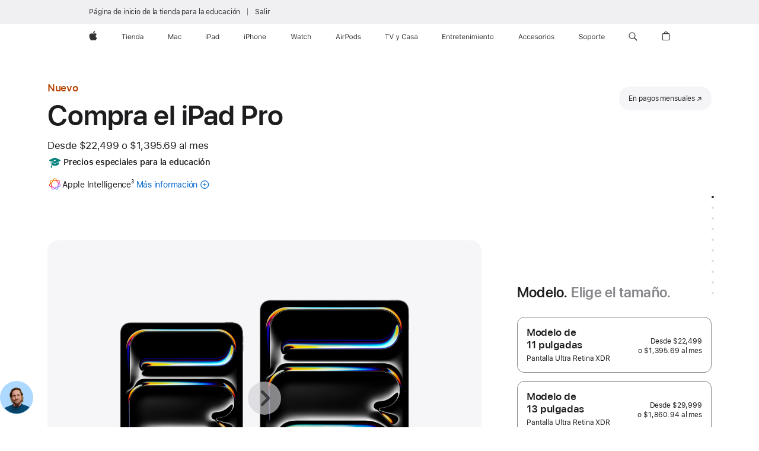

--- FILE ---
content_type: text/html;charset=utf-8
request_url: https://www.apple.com/mx-edu/shop/buy-ipad/ipad-pro?step=select
body_size: 96730
content:
<!DOCTYPE html>
<html  class="amr nojs seg-eduInd-higherEd mx es es-mx " lang="es-MX" >
<head>


            <link rel="preconnect" href="https://store.storeimages.cdn-apple.com/4982/store.apple.com" crossorigin="anonymous">
            <link rel="dns-prefetch" href="https://store.storeimages.cdn-apple.com/4982/store.apple.com" crossorigin="anonymous">

            <link rel="preconnect" href="https://www.apple.com" crossorigin="anonymous">
            <link rel="dns-prefetch" href="https://www.apple.com" crossorigin="anonymous">

            <meta name="viewport" content="width=device-width, height=device-height, initial-scale=1" />
    <title>Compra un iPad Pro con los descuentos para estudiantes - Educación - Apple (MX)</title>
    <meta charset="utf-8" />
    <meta http-equiv="X-UA-Compatible" content="IE=edge,chrome=1" />    
    <meta name="format-detection" content="telephone=no" />        
         <meta name="twitter:card" content="summary_large_image" />
        <meta property="og:url" content="https://www.apple.com/mx-edu/shop/buy-ipad/ipad-pro" />
        <meta property="og:locale" content="es_MX" />
        <meta property="og:description" content="iPad Pro (M5): gran salto para la IA en el iPad. Canjea tu dispositivo actual para ahorrar y obtén envío/recolección sin costo. Cómpralo en apple.com." />
        <meta name="twitter:site" content="@apple" />
        <meta property="og:image" content="https://store.storeimages.cdn-apple.com/1/as-images.apple.com/is/ipad-pro-model-select-gallery-1-202405?wid=1200&amp;hei=630&amp;fmt=jpeg&amp;qlt=95&amp;.v=1713495958512" />
        <meta property="og:site_name" content="Educación - Apple (MX)" />
        <meta name="robots" content="max-image-preview:large" />
        <meta property="og:title" content="Compra un iPad Pro con los descuentos para estudiantes" />
        <meta property="og:type" content="product" />
    <meta name="description" content="iPad Pro (M5): gran salto para la IA en el iPad. Canjea tu dispositivo actual para ahorrar y obtén envío/recolección sin costo. Cómpralo en apple.com." />
        
      
      
      <link rel="canonical" href="https://www.apple.com/mx-edu/shop/buy-ipad/ipad-pro" />
          <script  crossorigin="anonymous"> document.cookie = "as_sfa=MnxteC1lZHV8bXh8fGVzX01YfGVkdUluZC1oaWdoZXJFZHxpbnRlcm5ldHwxfDB8MQ; path=/; domain=apple.com; expires=Mon, 22-Dec-2025 16:08:40 GMT; Secure;"; </script>
			<script type="application/ld+json">{"@context":"https://schema.org","@type":"Product","name":"iPad Pro de 11 pulgadas (M5)","url":"https://www.apple.com/mx-edu/shop/buy-ipad/ipad-pro","mainEntityOfPage":"https://www.apple.com/mx-edu/shop/buy-ipad/ipad-pro","offers":[{"@type":"Offer","priceCurrency":"MXN","price":22499.00,"sku":"MDWK4CL/A","shippingDetails":{"@type":"OfferShippingDetails","shippingRate":{"@type":"MonetaryAmount","value":0,"currency":"MXN"}},"hasMerchantReturnPolicy":{"@type":"MerchantReturnPolicy","applicableCountry":"MX","returnPolicyCategory":"https://schema.org/MerchantReturnFiniteReturnWindow","merchantReturnDays":14,"returnMethod":"https://schema.org/ReturnByMail","returnFees":"https://schema.org/FreeReturn"}},{"@type":"Offer","priceCurrency":"MXN","price":27499.00,"sku":"MDWN4CL/A","shippingDetails":{"@type":"OfferShippingDetails","shippingRate":{"@type":"MonetaryAmount","value":0,"currency":"MXN"}},"hasMerchantReturnPolicy":{"@type":"MerchantReturnPolicy","applicableCountry":"MX","returnPolicyCategory":"https://schema.org/MerchantReturnFiniteReturnWindow","merchantReturnDays":14,"returnMethod":"https://schema.org/ReturnByMail","returnFees":"https://schema.org/FreeReturn"}},{"@type":"Offer","priceCurrency":"MXN","price":49999.00,"sku":"MDWX4CL/A","shippingDetails":{"@type":"OfferShippingDetails","shippingRate":{"@type":"MonetaryAmount","value":0,"currency":"MXN"}},"hasMerchantReturnPolicy":{"@type":"MerchantReturnPolicy","applicableCountry":"MX","returnPolicyCategory":"https://schema.org/MerchantReturnFiniteReturnWindow","merchantReturnDays":14,"returnMethod":"https://schema.org/ReturnByMail","returnFees":"https://schema.org/FreeReturn"}},{"@type":"Offer","priceCurrency":"MXN","price":44999.00,"sku":"ME2X4CL/A","shippingDetails":{"@type":"OfferShippingDetails","shippingRate":{"@type":"MonetaryAmount","value":0,"currency":"MXN"}},"hasMerchantReturnPolicy":{"@type":"MerchantReturnPolicy","applicableCountry":"MX","returnPolicyCategory":"https://schema.org/MerchantReturnFiniteReturnWindow","merchantReturnDays":14,"returnMethod":"https://schema.org/ReturnByMail","returnFees":"https://schema.org/FreeReturn"}},{"@type":"Offer","priceCurrency":"MXN","price":39999.00,"sku":"MDWR4CL/A","shippingDetails":{"@type":"OfferShippingDetails","shippingRate":{"@type":"MonetaryAmount","value":0,"currency":"MXN"}},"hasMerchantReturnPolicy":{"@type":"MerchantReturnPolicy","applicableCountry":"MX","returnPolicyCategory":"https://schema.org/MerchantReturnFiniteReturnWindow","merchantReturnDays":14,"returnMethod":"https://schema.org/ReturnByMail","returnFees":"https://schema.org/FreeReturn"}},{"@type":"Offer","priceCurrency":"MXN","price":52499.00,"sku":"ME6A4CL/A","shippingDetails":{"@type":"OfferShippingDetails","shippingRate":{"@type":"MonetaryAmount","value":0,"currency":"MXN"}},"hasMerchantReturnPolicy":{"@type":"MerchantReturnPolicy","applicableCountry":"MX","returnPolicyCategory":"https://schema.org/MerchantReturnFiniteReturnWindow","merchantReturnDays":14,"returnMethod":"https://schema.org/ReturnByMail","returnFees":"https://schema.org/FreeReturn"}},{"@type":"Offer","priceCurrency":"MXN","price":37499.00,"sku":"MDWQ4CL/A","shippingDetails":{"@type":"OfferShippingDetails","shippingRate":{"@type":"MonetaryAmount","value":0,"currency":"MXN"}},"hasMerchantReturnPolicy":{"@type":"MerchantReturnPolicy","applicableCountry":"MX","returnPolicyCategory":"https://schema.org/MerchantReturnFiniteReturnWindow","merchantReturnDays":14,"returnMethod":"https://schema.org/ReturnByMail","returnFees":"https://schema.org/FreeReturn"}},{"@type":"Offer","priceCurrency":"MXN","price":47499.00,"sku":"MDWU4CL/A","shippingDetails":{"@type":"OfferShippingDetails","shippingRate":{"@type":"MonetaryAmount","value":0,"currency":"MXN"}},"hasMerchantReturnPolicy":{"@type":"MerchantReturnPolicy","applicableCountry":"MX","returnPolicyCategory":"https://schema.org/MerchantReturnFiniteReturnWindow","merchantReturnDays":14,"returnMethod":"https://schema.org/ReturnByMail","returnFees":"https://schema.org/FreeReturn"}},{"@type":"Offer","priceCurrency":"MXN","price":44999.00,"sku":"ME2W4CL/A","shippingDetails":{"@type":"OfferShippingDetails","shippingRate":{"@type":"MonetaryAmount","value":0,"currency":"MXN"}},"hasMerchantReturnPolicy":{"@type":"MerchantReturnPolicy","applicableCountry":"MX","returnPolicyCategory":"https://schema.org/MerchantReturnFiniteReturnWindow","merchantReturnDays":14,"returnMethod":"https://schema.org/ReturnByMail","returnFees":"https://schema.org/FreeReturn"}},{"@type":"Offer","priceCurrency":"MXN","price":37499.00,"sku":"MDWP4CL/A","shippingDetails":{"@type":"OfferShippingDetails","shippingRate":{"@type":"MonetaryAmount","value":0,"currency":"MXN"}},"hasMerchantReturnPolicy":{"@type":"MerchantReturnPolicy","applicableCountry":"MX","returnPolicyCategory":"https://schema.org/MerchantReturnFiniteReturnWindow","merchantReturnDays":14,"returnMethod":"https://schema.org/ReturnByMail","returnFees":"https://schema.org/FreeReturn"}},{"@type":"Offer","priceCurrency":"MXN","price":27499.00,"sku":"ME2N4CL/A","shippingDetails":{"@type":"OfferShippingDetails","shippingRate":{"@type":"MonetaryAmount","value":0,"currency":"MXN"}},"hasMerchantReturnPolicy":{"@type":"MerchantReturnPolicy","applicableCountry":"MX","returnPolicyCategory":"https://schema.org/MerchantReturnFiniteReturnWindow","merchantReturnDays":14,"returnMethod":"https://schema.org/ReturnByMail","returnFees":"https://schema.org/FreeReturn"}},{"@type":"Offer","priceCurrency":"MXN","price":39999.00,"sku":"MDWT4CL/A","shippingDetails":{"@type":"OfferShippingDetails","shippingRate":{"@type":"MonetaryAmount","value":0,"currency":"MXN"}},"hasMerchantReturnPolicy":{"@type":"MerchantReturnPolicy","applicableCountry":"MX","returnPolicyCategory":"https://schema.org/MerchantReturnFiniteReturnWindow","merchantReturnDays":14,"returnMethod":"https://schema.org/ReturnByMail","returnFees":"https://schema.org/FreeReturn"}},{"@type":"Offer","priceCurrency":"MXN","price":49999.00,"sku":"MDWW4CL/A","shippingDetails":{"@type":"OfferShippingDetails","shippingRate":{"@type":"MonetaryAmount","value":0,"currency":"MXN"}},"hasMerchantReturnPolicy":{"@type":"MerchantReturnPolicy","applicableCountry":"MX","returnPolicyCategory":"https://schema.org/MerchantReturnFiniteReturnWindow","merchantReturnDays":14,"returnMethod":"https://schema.org/ReturnByMail","returnFees":"https://schema.org/FreeReturn"}},{"@type":"Offer","priceCurrency":"MXN","price":54999.00,"sku":"ME6C4CL/A","shippingDetails":{"@type":"OfferShippingDetails","shippingRate":{"@type":"MonetaryAmount","value":0,"currency":"MXN"}},"hasMerchantReturnPolicy":{"@type":"MerchantReturnPolicy","applicableCountry":"MX","returnPolicyCategory":"https://schema.org/MerchantReturnFiniteReturnWindow","merchantReturnDays":14,"returnMethod":"https://schema.org/ReturnByMail","returnFees":"https://schema.org/FreeReturn"}},{"@type":"Offer","priceCurrency":"MXN","price":27499.00,"sku":"ME2P4CL/A","shippingDetails":{"@type":"OfferShippingDetails","shippingRate":{"@type":"MonetaryAmount","value":0,"currency":"MXN"}},"hasMerchantReturnPolicy":{"@type":"MerchantReturnPolicy","applicableCountry":"MX","returnPolicyCategory":"https://schema.org/MerchantReturnFiniteReturnWindow","merchantReturnDays":14,"returnMethod":"https://schema.org/ReturnByMail","returnFees":"https://schema.org/FreeReturn"}},{"@type":"Offer","priceCurrency":"MXN","price":54999.00,"sku":"ME6D4CL/A","shippingDetails":{"@type":"OfferShippingDetails","shippingRate":{"@type":"MonetaryAmount","value":0,"currency":"MXN"}},"hasMerchantReturnPolicy":{"@type":"MerchantReturnPolicy","applicableCountry":"MX","returnPolicyCategory":"https://schema.org/MerchantReturnFiniteReturnWindow","merchantReturnDays":14,"returnMethod":"https://schema.org/ReturnByMail","returnFees":"https://schema.org/FreeReturn"}},{"@type":"Offer","priceCurrency":"MXN","price":42499.00,"sku":"ME2V4CL/A","shippingDetails":{"@type":"OfferShippingDetails","shippingRate":{"@type":"MonetaryAmount","value":0,"currency":"MXN"}},"hasMerchantReturnPolicy":{"@type":"MerchantReturnPolicy","applicableCountry":"MX","returnPolicyCategory":"https://schema.org/MerchantReturnFiniteReturnWindow","merchantReturnDays":14,"returnMethod":"https://schema.org/ReturnByMail","returnFees":"https://schema.org/FreeReturn"}},{"@type":"Offer","priceCurrency":"MXN","price":22499.00,"sku":"MDWL4CL/A","shippingDetails":{"@type":"OfferShippingDetails","shippingRate":{"@type":"MonetaryAmount","value":0,"currency":"MXN"}},"hasMerchantReturnPolicy":{"@type":"MerchantReturnPolicy","applicableCountry":"MX","returnPolicyCategory":"https://schema.org/MerchantReturnFiniteReturnWindow","merchantReturnDays":14,"returnMethod":"https://schema.org/ReturnByMail","returnFees":"https://schema.org/FreeReturn"}},{"@type":"Offer","priceCurrency":"MXN","price":32499.00,"sku":"ME2T4CL/A","shippingDetails":{"@type":"OfferShippingDetails","shippingRate":{"@type":"MonetaryAmount","value":0,"currency":"MXN"}},"hasMerchantReturnPolicy":{"@type":"MerchantReturnPolicy","applicableCountry":"MX","returnPolicyCategory":"https://schema.org/MerchantReturnFiniteReturnWindow","merchantReturnDays":14,"returnMethod":"https://schema.org/ReturnByMail","returnFees":"https://schema.org/FreeReturn"}},{"@type":"Offer","priceCurrency":"MXN","price":27499.00,"sku":"MDWM4CL/A","shippingDetails":{"@type":"OfferShippingDetails","shippingRate":{"@type":"MonetaryAmount","value":0,"currency":"MXN"}},"hasMerchantReturnPolicy":{"@type":"MerchantReturnPolicy","applicableCountry":"MX","returnPolicyCategory":"https://schema.org/MerchantReturnFiniteReturnWindow","merchantReturnDays":14,"returnMethod":"https://schema.org/ReturnByMail","returnFees":"https://schema.org/FreeReturn"}},{"@type":"Offer","priceCurrency":"MXN","price":32499.00,"sku":"ME2Q4CL/A","shippingDetails":{"@type":"OfferShippingDetails","shippingRate":{"@type":"MonetaryAmount","value":0,"currency":"MXN"}},"hasMerchantReturnPolicy":{"@type":"MerchantReturnPolicy","applicableCountry":"MX","returnPolicyCategory":"https://schema.org/MerchantReturnFiniteReturnWindow","merchantReturnDays":14,"returnMethod":"https://schema.org/ReturnByMail","returnFees":"https://schema.org/FreeReturn"}},{"@type":"Offer","priceCurrency":"MXN","price":52499.00,"sku":"ME2Y4CL/A","shippingDetails":{"@type":"OfferShippingDetails","shippingRate":{"@type":"MonetaryAmount","value":0,"currency":"MXN"}},"hasMerchantReturnPolicy":{"@type":"MerchantReturnPolicy","applicableCountry":"MX","returnPolicyCategory":"https://schema.org/MerchantReturnFiniteReturnWindow","merchantReturnDays":14,"returnMethod":"https://schema.org/ReturnByMail","returnFees":"https://schema.org/FreeReturn"}},{"@type":"Offer","priceCurrency":"MXN","price":47499.00,"sku":"MDWV4CL/A","shippingDetails":{"@type":"OfferShippingDetails","shippingRate":{"@type":"MonetaryAmount","value":0,"currency":"MXN"}},"hasMerchantReturnPolicy":{"@type":"MerchantReturnPolicy","applicableCountry":"MX","returnPolicyCategory":"https://schema.org/MerchantReturnFiniteReturnWindow","merchantReturnDays":14,"returnMethod":"https://schema.org/ReturnByMail","returnFees":"https://schema.org/FreeReturn"}},{"@type":"Offer","priceCurrency":"MXN","price":42499.00,"sku":"ME2U4CL/A","shippingDetails":{"@type":"OfferShippingDetails","shippingRate":{"@type":"MonetaryAmount","value":0,"currency":"MXN"}},"hasMerchantReturnPolicy":{"@type":"MerchantReturnPolicy","applicableCountry":"MX","returnPolicyCategory":"https://schema.org/MerchantReturnFiniteReturnWindow","merchantReturnDays":14,"returnMethod":"https://schema.org/ReturnByMail","returnFees":"https://schema.org/FreeReturn"}}],"image":"https://store.storeimages.cdn-apple.com/1/as-images.apple.com/is/ipad-pro-model-select-gallery-1-202405?wid=5120&hei=2880&fmt=jpeg&qlt=90&.v=1713495958512","description":"iPad Pro (M5): gran salto para la IA en el iPad. Canjea tu dispositivo actual para ahorrar y obtén envío/recolección sin costo. Cómpralo en apple.com."}</script>
			<script type="application/ld+json">{"@context":"https://schema.org","@type":"Product","name":"iPad Pro de 13 pulgadas (M5)","url":"https://www.apple.com/mx-edu/shop/buy-ipad/ipad-pro","mainEntityOfPage":"https://www.apple.com/mx-edu/shop/buy-ipad/ipad-pro","offers":[{"@type":"Offer","priceCurrency":"MXN","price":47499.00,"sku":"MDYQ4CL/A","shippingDetails":{"@type":"OfferShippingDetails","shippingRate":{"@type":"MonetaryAmount","value":0,"currency":"MXN"}},"hasMerchantReturnPolicy":{"@type":"MerchantReturnPolicy","applicableCountry":"MX","returnPolicyCategory":"https://schema.org/MerchantReturnFiniteReturnWindow","merchantReturnDays":14,"returnMethod":"https://schema.org/ReturnByMail","returnFees":"https://schema.org/FreeReturn"}},{"@type":"Offer","priceCurrency":"MXN","price":47499.00,"sku":"MDYR4CL/A","shippingDetails":{"@type":"OfferShippingDetails","shippingRate":{"@type":"MonetaryAmount","value":0,"currency":"MXN"}},"hasMerchantReturnPolicy":{"@type":"MerchantReturnPolicy","applicableCountry":"MX","returnPolicyCategory":"https://schema.org/MerchantReturnFiniteReturnWindow","merchantReturnDays":14,"returnMethod":"https://schema.org/ReturnByMail","returnFees":"https://schema.org/FreeReturn"}},{"@type":"Offer","priceCurrency":"MXN","price":44999.00,"sku":"MDYN4CL/A","shippingDetails":{"@type":"OfferShippingDetails","shippingRate":{"@type":"MonetaryAmount","value":0,"currency":"MXN"}},"hasMerchantReturnPolicy":{"@type":"MerchantReturnPolicy","applicableCountry":"MX","returnPolicyCategory":"https://schema.org/MerchantReturnFiniteReturnWindow","merchantReturnDays":14,"returnMethod":"https://schema.org/ReturnByMail","returnFees":"https://schema.org/FreeReturn"}},{"@type":"Offer","priceCurrency":"MXN","price":59999.00,"sku":"ME8K4CL/A","shippingDetails":{"@type":"OfferShippingDetails","shippingRate":{"@type":"MonetaryAmount","value":0,"currency":"MXN"}},"hasMerchantReturnPolicy":{"@type":"MerchantReturnPolicy","applicableCountry":"MX","returnPolicyCategory":"https://schema.org/MerchantReturnFiniteReturnWindow","merchantReturnDays":14,"returnMethod":"https://schema.org/ReturnByMail","returnFees":"https://schema.org/FreeReturn"}},{"@type":"Offer","priceCurrency":"MXN","price":34999.00,"sku":"ME7X4CL/A","shippingDetails":{"@type":"OfferShippingDetails","shippingRate":{"@type":"MonetaryAmount","value":0,"currency":"MXN"}},"hasMerchantReturnPolicy":{"@type":"MerchantReturnPolicy","applicableCountry":"MX","returnPolicyCategory":"https://schema.org/MerchantReturnFiniteReturnWindow","merchantReturnDays":14,"returnMethod":"https://schema.org/ReturnByMail","returnFees":"https://schema.org/FreeReturn"}},{"@type":"Offer","priceCurrency":"MXN","price":59999.00,"sku":"ME8J4CL/A","shippingDetails":{"@type":"OfferShippingDetails","shippingRate":{"@type":"MonetaryAmount","value":0,"currency":"MXN"}},"hasMerchantReturnPolicy":{"@type":"MerchantReturnPolicy","applicableCountry":"MX","returnPolicyCategory":"https://schema.org/MerchantReturnFiniteReturnWindow","merchantReturnDays":14,"returnMethod":"https://schema.org/ReturnByMail","returnFees":"https://schema.org/FreeReturn"}},{"@type":"Offer","priceCurrency":"MXN","price":34999.00,"sku":"ME7W4CL/A","shippingDetails":{"@type":"OfferShippingDetails","shippingRate":{"@type":"MonetaryAmount","value":0,"currency":"MXN"}},"hasMerchantReturnPolicy":{"@type":"MerchantReturnPolicy","applicableCountry":"MX","returnPolicyCategory":"https://schema.org/MerchantReturnFiniteReturnWindow","merchantReturnDays":14,"returnMethod":"https://schema.org/ReturnByMail","returnFees":"https://schema.org/FreeReturn"}},{"@type":"Offer","priceCurrency":"MXN","price":52499.00,"sku":"ME8G4CL/A","shippingDetails":{"@type":"OfferShippingDetails","shippingRate":{"@type":"MonetaryAmount","value":0,"currency":"MXN"}},"hasMerchantReturnPolicy":{"@type":"MerchantReturnPolicy","applicableCountry":"MX","returnPolicyCategory":"https://schema.org/MerchantReturnFiniteReturnWindow","merchantReturnDays":14,"returnMethod":"https://schema.org/ReturnByMail","returnFees":"https://schema.org/FreeReturn"}},{"@type":"Offer","priceCurrency":"MXN","price":57499.00,"sku":"MDYV4CL/A","shippingDetails":{"@type":"OfferShippingDetails","shippingRate":{"@type":"MonetaryAmount","value":0,"currency":"MXN"}},"hasMerchantReturnPolicy":{"@type":"MerchantReturnPolicy","applicableCountry":"MX","returnPolicyCategory":"https://schema.org/MerchantReturnFiniteReturnWindow","merchantReturnDays":14,"returnMethod":"https://schema.org/ReturnByMail","returnFees":"https://schema.org/FreeReturn"}},{"@type":"Offer","priceCurrency":"MXN","price":39999.00,"sku":"ME7Y4CL/A","shippingDetails":{"@type":"OfferShippingDetails","shippingRate":{"@type":"MonetaryAmount","value":0,"currency":"MXN"}},"hasMerchantReturnPolicy":{"@type":"MerchantReturnPolicy","applicableCountry":"MX","returnPolicyCategory":"https://schema.org/MerchantReturnFiniteReturnWindow","merchantReturnDays":14,"returnMethod":"https://schema.org/ReturnByMail","returnFees":"https://schema.org/FreeReturn"}},{"@type":"Offer","priceCurrency":"MXN","price":52499.00,"sku":"ME8H4CL/A","shippingDetails":{"@type":"OfferShippingDetails","shippingRate":{"@type":"MonetaryAmount","value":0,"currency":"MXN"}},"hasMerchantReturnPolicy":{"@type":"MerchantReturnPolicy","applicableCountry":"MX","returnPolicyCategory":"https://schema.org/MerchantReturnFiniteReturnWindow","merchantReturnDays":14,"returnMethod":"https://schema.org/ReturnByMail","returnFees":"https://schema.org/FreeReturn"}},{"@type":"Offer","priceCurrency":"MXN","price":54999.00,"sku":"MDYT4CL/A","shippingDetails":{"@type":"OfferShippingDetails","shippingRate":{"@type":"MonetaryAmount","value":0,"currency":"MXN"}},"hasMerchantReturnPolicy":{"@type":"MerchantReturnPolicy","applicableCountry":"MX","returnPolicyCategory":"https://schema.org/MerchantReturnFiniteReturnWindow","merchantReturnDays":14,"returnMethod":"https://schema.org/ReturnByMail","returnFees":"https://schema.org/FreeReturn"}},{"@type":"Offer","priceCurrency":"MXN","price":62499.00,"sku":"ME8N4CL/A","shippingDetails":{"@type":"OfferShippingDetails","shippingRate":{"@type":"MonetaryAmount","value":0,"currency":"MXN"}},"hasMerchantReturnPolicy":{"@type":"MerchantReturnPolicy","applicableCountry":"MX","returnPolicyCategory":"https://schema.org/MerchantReturnFiniteReturnWindow","merchantReturnDays":14,"returnMethod":"https://schema.org/ReturnByMail","returnFees":"https://schema.org/FreeReturn"}},{"@type":"Offer","priceCurrency":"MXN","price":39999.00,"sku":"ME8C4CL/A","shippingDetails":{"@type":"OfferShippingDetails","shippingRate":{"@type":"MonetaryAmount","value":0,"currency":"MXN"}},"hasMerchantReturnPolicy":{"@type":"MerchantReturnPolicy","applicableCountry":"MX","returnPolicyCategory":"https://schema.org/MerchantReturnFiniteReturnWindow","merchantReturnDays":14,"returnMethod":"https://schema.org/ReturnByMail","returnFees":"https://schema.org/FreeReturn"}},{"@type":"Offer","priceCurrency":"MXN","price":62499.00,"sku":"ME8M4CL/A","shippingDetails":{"@type":"OfferShippingDetails","shippingRate":{"@type":"MonetaryAmount","value":0,"currency":"MXN"}},"hasMerchantReturnPolicy":{"@type":"MerchantReturnPolicy","applicableCountry":"MX","returnPolicyCategory":"https://schema.org/MerchantReturnFiniteReturnWindow","merchantReturnDays":14,"returnMethod":"https://schema.org/ReturnByMail","returnFees":"https://schema.org/FreeReturn"}},{"@type":"Offer","priceCurrency":"MXN","price":44999.00,"sku":"MDYP4CL/A","shippingDetails":{"@type":"OfferShippingDetails","shippingRate":{"@type":"MonetaryAmount","value":0,"currency":"MXN"}},"hasMerchantReturnPolicy":{"@type":"MerchantReturnPolicy","applicableCountry":"MX","returnPolicyCategory":"https://schema.org/MerchantReturnFiniteReturnWindow","merchantReturnDays":14,"returnMethod":"https://schema.org/ReturnByMail","returnFees":"https://schema.org/FreeReturn"}},{"@type":"Offer","priceCurrency":"MXN","price":29999.00,"sku":"MDYK4CL/A","shippingDetails":{"@type":"OfferShippingDetails","shippingRate":{"@type":"MonetaryAmount","value":0,"currency":"MXN"}},"hasMerchantReturnPolicy":{"@type":"MerchantReturnPolicy","applicableCountry":"MX","returnPolicyCategory":"https://schema.org/MerchantReturnFiniteReturnWindow","merchantReturnDays":14,"returnMethod":"https://schema.org/ReturnByMail","returnFees":"https://schema.org/FreeReturn"}},{"@type":"Offer","priceCurrency":"MXN","price":29999.00,"sku":"MDYJ4CL/A","shippingDetails":{"@type":"OfferShippingDetails","shippingRate":{"@type":"MonetaryAmount","value":0,"currency":"MXN"}},"hasMerchantReturnPolicy":{"@type":"MerchantReturnPolicy","applicableCountry":"MX","returnPolicyCategory":"https://schema.org/MerchantReturnFiniteReturnWindow","merchantReturnDays":14,"returnMethod":"https://schema.org/ReturnByMail","returnFees":"https://schema.org/FreeReturn"}},{"@type":"Offer","priceCurrency":"MXN","price":34999.00,"sku":"MDYL4CL/A","shippingDetails":{"@type":"OfferShippingDetails","shippingRate":{"@type":"MonetaryAmount","value":0,"currency":"MXN"}},"hasMerchantReturnPolicy":{"@type":"MerchantReturnPolicy","applicableCountry":"MX","returnPolicyCategory":"https://schema.org/MerchantReturnFiniteReturnWindow","merchantReturnDays":14,"returnMethod":"https://schema.org/ReturnByMail","returnFees":"https://schema.org/FreeReturn"}},{"@type":"Offer","priceCurrency":"MXN","price":49999.00,"sku":"ME8D4CL/A","shippingDetails":{"@type":"OfferShippingDetails","shippingRate":{"@type":"MonetaryAmount","value":0,"currency":"MXN"}},"hasMerchantReturnPolicy":{"@type":"MerchantReturnPolicy","applicableCountry":"MX","returnPolicyCategory":"https://schema.org/MerchantReturnFiniteReturnWindow","merchantReturnDays":14,"returnMethod":"https://schema.org/ReturnByMail","returnFees":"https://schema.org/FreeReturn"}},{"@type":"Offer","priceCurrency":"MXN","price":54999.00,"sku":"MDYU4CL/A","shippingDetails":{"@type":"OfferShippingDetails","shippingRate":{"@type":"MonetaryAmount","value":0,"currency":"MXN"}},"hasMerchantReturnPolicy":{"@type":"MerchantReturnPolicy","applicableCountry":"MX","returnPolicyCategory":"https://schema.org/MerchantReturnFiniteReturnWindow","merchantReturnDays":14,"returnMethod":"https://schema.org/ReturnByMail","returnFees":"https://schema.org/FreeReturn"}},{"@type":"Offer","priceCurrency":"MXN","price":34999.00,"sku":"MDYM4CL/A","shippingDetails":{"@type":"OfferShippingDetails","shippingRate":{"@type":"MonetaryAmount","value":0,"currency":"MXN"}},"hasMerchantReturnPolicy":{"@type":"MerchantReturnPolicy","applicableCountry":"MX","returnPolicyCategory":"https://schema.org/MerchantReturnFiniteReturnWindow","merchantReturnDays":14,"returnMethod":"https://schema.org/ReturnByMail","returnFees":"https://schema.org/FreeReturn"}},{"@type":"Offer","priceCurrency":"MXN","price":49999.00,"sku":"ME8F4CL/A","shippingDetails":{"@type":"OfferShippingDetails","shippingRate":{"@type":"MonetaryAmount","value":0,"currency":"MXN"}},"hasMerchantReturnPolicy":{"@type":"MerchantReturnPolicy","applicableCountry":"MX","returnPolicyCategory":"https://schema.org/MerchantReturnFiniteReturnWindow","merchantReturnDays":14,"returnMethod":"https://schema.org/ReturnByMail","returnFees":"https://schema.org/FreeReturn"}},{"@type":"Offer","priceCurrency":"MXN","price":57499.00,"sku":"MDYW4CL/A","shippingDetails":{"@type":"OfferShippingDetails","shippingRate":{"@type":"MonetaryAmount","value":0,"currency":"MXN"}},"hasMerchantReturnPolicy":{"@type":"MerchantReturnPolicy","applicableCountry":"MX","returnPolicyCategory":"https://schema.org/MerchantReturnFiniteReturnWindow","merchantReturnDays":14,"returnMethod":"https://schema.org/ReturnByMail","returnFees":"https://schema.org/FreeReturn"}}],"image":"https://store.storeimages.cdn-apple.com/1/as-images.apple.com/is/ipad-pro-model-select-gallery-1-202405?wid=5120&hei=2880&fmt=jpeg&qlt=90&.v=1713495958512","description":"iPad Pro (M5): gran salto para la IA en el iPad. Canjea tu dispositivo actual para ahorrar y obtén envío/recolección sin costo. Cómpralo en apple.com."}</script>
			<script type="application/ld+json">{"@context":"https://schema.org","@type":"BreadcrumbList","itemListElement":[{"@type":"ListItem","position":"1","item":{"@id":"https://www.apple.com/mx/ipad","url":"https://www.apple.com/mx/ipad","name":"iPad"}},{"@type":"ListItem","position":"2","item":{"@id":"https://www.apple.com/mx/ipad-pro","url":"https://www.apple.com/mx/ipad-pro","name":"iPad Pro"}},{"@type":"ListItem","position":"3","name":"Comprar el iPad Pro"}]}</script>
		<script type="application/ld+json">{"@context":"https://schema.org","@type":"FAQPage","mainEntity":[{"@type":"Question","name":"¿Qué Apple Pencil funciona con este iPad?","acceptedAnswer":{"@type":"Answer","text":"Tanto el Apple Pencil Pro como el Apple Pencil (USB-C) son compatibles con este iPad Pro.\nEl Apple Pencil Pro se enlaza de forma inalámbrica y se adhiere de forma magnética para que puedas cargarlo y guardarlo.\nEl Apple Pencil (USB-C) se enlaza mediante un cable de carga USB-C y se adhiere de forma magnética para guardarlo."}},{"@type":"Question","name":"¿Qué teclados funcionan con este iPad?","acceptedAnswer":{"@type":"Answer","text":"El Magic Keyboard para el iPad Pro y algunos teclados de terceros."}},{"@type":"Question","name":"¿Cuál es la diferencia entre las opciones de vidrio para la pantalla?","acceptedAnswer":{"@type":"Answer","text":"El iPad Pro ofrece dos opciones de vidrio antirreflejo. El vidrio estándar tiene una película antirreflejo líder en la industria que brinda una experiencia más cómoda para la vista. El vidrio nanotexturizado reduce aún más el reflejo mientras mantiene la calidad de la imagen en lugares donde hay mucha luz, como en exteriores. La opción de vidrio nanotexturizado está disponible en los modelos de 1 TB y 2 TB."}},{"@type":"Question","name":"¿Qué tipo de SIM tiene este iPad?","acceptedAnswer":{"@type":"Answer","text":"El iPad Pro incluye tecnología eSIM que permite activar planes de datos celulares con velocidad, comodidad y seguridad. Hay varias maneras de activar una eSIM en el iPad, como transferirla desde otro iPad, unirse a un plan de datos de iPhone, agregar un plan nuevo en Configuración, escanear un código QR o usar la app de un operador.* Con la eSIM, puedes elegir planes de datos celulares de algunos operadores en más de 190 países y regiones de todo el mundo. Más información sobre cómo configurar la eSIM. \n* No todos los operadores admiten la eSIM. Consulta los detalles con tu operador. La tecnología eSIM funciona con el iPad Pro (M4 y M5), iPad Pro de 11 pulgadas (1.ª generación y modelos posteriores), iPad Pro de 12.9 pulgadas (3.ª generación y modelos posteriores), iPad Air (M2 y M3), iPad Air (3.ª generación y modelos posteriores), iPad (A16), iPad (7.ª generación y modelos posteriores), iPad mini (A17 Pro) y iPad mini (5.ª y 6.ª generación)."}},{"@type":"Question","name":"¿Cómo funciona Apple Trade In?","acceptedAnswer":{"@type":"Answer","text":"Con el programa Apple Trade In es fácil canjear un iPad elegible. Sólo responde algunas preguntas sobre el modelo y el estado de tu iPad y te daremos un valor estimado de canje.** Si no cumple con los requisitos, te propondremos una manera de reciclarlo gratis.\nSi tu iPad es elegible y aceptas la cotización, te enviaremos un kit de canje gratis, aparte de tu nuevo iPad (sin costo para ti) para que puedas mandar tu iPad actual en un plazo de 14 días. Una vez que lo recibamos, lo inspeccionaremos y verificaremos su estado. Si coincide con la descripción que diste, no tendrás que hacer nada más. Si no coincide, se te enviará un nuevo valor de canje y tendrás la opción de aceptarlo o rechazarlo. Te preguntaremos si quieres continuar con el canje o no.\nEl proceso de canje puede tardar hasta 2-3 semanas."}},{"@type":"Question","name":"¿Qué incluye el AppleCare+?","acceptedAnswer":{"@type":"Answer","text":"Tu nuevo iPad viene con una cobertura de reparación de hardware de un año y hasta 90 días de soporte técnico. El AppleCare+ extiende la cobertura de tu iPad, Apple Pencil y teclado Apple para el iPad a dos años a partir de la fecha de compra del AppleCare+ e incluye incidentes ilimitados por daño accidental. Cada incidente está sujeto a una tarifa de servicio de $599 por reparación de la pantalla, $1,899 por otros daños accidentales al iPad Pro de 11 pulgadas (M5), iPad Pro de 13 pulgadas (M5), iPad Air de 11 pulgadas (M3) y iPad Air de 13 pulgadas (M3); $799 por daño accidental a todos los otros modelos de iPad y $559 para el Apple Pencil o los teclados Apple para el iPad.        Más información sobre el AppleCare+(se abre en una nueva ventana)"}}]}</script>
		
	<script type="application/json" id="metrics">{"config":{"asMetrics":{"graffitiFeatures":["sectionEngagement","pageLoad"],"asMetricsFeatures":["sharedDataLayer"],"dataMule":"v1","storedEntryPointEnabled":false,"graffitiEnabled":true},"omniture":{"account":["applestoreww"],"trackingServer":"securemetrics.apple.com","internalDomains":["store.apple.com","secure.store.apple.com","secure1.store.apple.com","secure2.store.apple.com","epp.apple.com","secure1.epp.apple.com","storeint.apple.com","secure1.storeint.apple.com","www.apple.com"]},"global":{"cookieDomain":"apple.com"}},"data":{"node":"standard/home/shop_ipad/family/ipad_pro/select","pageName":"AOS: home/shop_ipad/family/ipad_pro/select","properties":{"isHomePage":false,"encryptedStoreId":"wTH9PYAHD9T2Y9K4H","serverName":"678000","characterSetForCountry":"UTF-8","currencyCode":"MXN","computedChannel":"AOS: iPad","storeSegmentVariable":"AOS: MX Education","storeFrontId":"501014","productsString":"ipad_pro","eventType":"event55","computedCustomStoreName":"AOS: Mexico Education Individual HigherEd","langAttribute":"es-mx","evarDataNodesEnabled":true},"currency":"MXN","area":"shop","category":"ipad_pro","products":[{"sku":"MDWU4","partNumber":"MDWU4CL/A","price":{"fullPrice":47499.00},"category":"ipad","name":"11-inch iPad Pro Wi‑Fi 2TB with standard glass - Space Black"},{"sku":"MDWK4","partNumber":"MDWK4CL/A","price":{"fullPrice":22499.00},"category":"ipad","name":"11-inch iPad Pro Wi‑Fi 256GB with standard glass - Space Black"},{"sku":"MDWM4","partNumber":"MDWM4CL/A","price":{"fullPrice":27499.00},"category":"ipad","name":"11-inch iPad Pro Wi‑Fi 512GB with standard glass - Space Black"},{"sku":"MDWP4","partNumber":"MDWP4CL/A","price":{"fullPrice":37499.00},"category":"ipad","name":"11-inch iPad Pro Wi‑Fi 1TB with standard glass - Space Black"},{"sku":"MDWV4","partNumber":"MDWV4CL/A","price":{"fullPrice":47499.00},"category":"ipad","name":"11-inch iPad Pro Wi‑Fi 2TB with standard glass - Silver"},{"sku":"MDWN4","partNumber":"MDWN4CL/A","price":{"fullPrice":27499.00},"category":"ipad","name":"11-inch iPad Pro Wi‑Fi 512GB with standard glass - Silver"},{"sku":"MDWL4","partNumber":"MDWL4CL/A","price":{"fullPrice":22499.00},"category":"ipad","name":"11-inch iPad Pro Wi‑Fi 256GB with standard glass - Silver"},{"sku":"MDWQ4","partNumber":"MDWQ4CL/A","price":{"fullPrice":37499.00},"category":"ipad","name":"11-inch iPad Pro Wi‑Fi 1TB with standard glass - Silver"},{"sku":"MDWX4","partNumber":"MDWX4CL/A","price":{"fullPrice":49999.00},"category":"ipad","name":"11-inch iPad Pro Wi‑Fi 2TB with nano-texture glass - Silver"},{"sku":"MDWT4","partNumber":"MDWT4CL/A","price":{"fullPrice":39999.00},"category":"ipad","name":"11-inch iPad Pro Wi‑Fi 1TB with nano-texture glass - Silver"},{"sku":"MDWW4","partNumber":"MDWW4CL/A","price":{"fullPrice":49999.00},"category":"ipad","name":"11-inch iPad Pro Wi‑Fi 2TB with nano-texture glass - Space Black"},{"sku":"MDWR4","partNumber":"MDWR4CL/A","price":{"fullPrice":39999.00},"category":"ipad","name":"11-inch iPad Pro Wi‑Fi 1TB with nano-texture glass - Space Black"},{"sku":"ME2X4","partNumber":"ME2X4CL/A","price":{"fullPrice":44999.00},"category":"ipad","name":"11-inch iPad Pro Wi‑Fi + Cellular 1TB with nano-texture glass - Silver"},{"sku":"ME6D4","partNumber":"ME6D4CL/A","price":{"fullPrice":54999.00},"category":"ipad","name":"11-inch iPad Pro Wi‑Fi + Cellular 2TB with nano-texture glass - Silver"},{"sku":"ME2W4","partNumber":"ME2W4CL/A","price":{"fullPrice":44999.00},"category":"ipad","name":"11-inch iPad Pro Wi‑Fi + Cellular 1TB with nano-texture glass - Space Black"},{"sku":"ME6C4","partNumber":"ME6C4CL/A","price":{"fullPrice":54999.00},"category":"ipad","name":"11-inch iPad Pro Wi‑Fi + Cellular 2TB with nano-texture glass - Space Black"},{"sku":"ME2N4","partNumber":"ME2N4CL/A","price":{"fullPrice":27499.00},"category":"ipad","name":"11-inch iPad Pro Wi‑Fi + Cellular 256GB with standard glass - Space Black"},{"sku":"ME2Q4","partNumber":"ME2Q4CL/A","price":{"fullPrice":32499.00},"category":"ipad","name":"11-inch iPad Pro Wi‑Fi + Cellular 512GB with standard glass - Space Black"},{"sku":"ME2U4","partNumber":"ME2U4CL/A","price":{"fullPrice":42499.00},"category":"ipad","name":"11-inch iPad Pro Wi‑Fi + Cellular 1TB with standard glass - Space Black"},{"sku":"ME2Y4","partNumber":"ME2Y4CL/A","price":{"fullPrice":52499.00},"category":"ipad","name":"11-inch iPad Pro Wi‑Fi + Cellular 2TB with standard glass - Space Black"},{"sku":"ME2P4","partNumber":"ME2P4CL/A","price":{"fullPrice":27499.00},"category":"ipad","name":"11-inch iPad Pro Wi‑Fi + Cellular 256GB with standard glass - Silver"},{"sku":"ME2T4","partNumber":"ME2T4CL/A","price":{"fullPrice":32499.00},"category":"ipad","name":"11-inch iPad Pro Wi‑Fi + Cellular 512GB with standard glass - Silver"},{"sku":"ME2V4","partNumber":"ME2V4CL/A","price":{"fullPrice":42499.00},"category":"ipad","name":"11-inch iPad Pro Wi‑Fi + Cellular 1TB with standard glass - Silver"},{"sku":"ME6A4","partNumber":"ME6A4CL/A","price":{"fullPrice":52499.00},"category":"ipad","name":"11-inch iPad Pro Wi‑Fi + Cellular 2TB with standard glass - Silver"},{"sku":"MDYR4","partNumber":"MDYR4CL/A","price":{"fullPrice":47499.00},"category":"ipad","name":"13-inch iPad Pro Wi‑Fi 1TB with nano-texture glass - Silver"},{"sku":"MDYW4","partNumber":"MDYW4CL/A","price":{"fullPrice":57499.00},"category":"ipad","name":"13-inch iPad Pro Wi‑Fi 2TB with nano-texture glass - Silver"},{"sku":"MDYQ4","partNumber":"MDYQ4CL/A","price":{"fullPrice":47499.00},"category":"ipad","name":"13-inch iPad Pro Wi‑Fi 1TB with nano-texture glass - Space Black"},{"sku":"MDYV4","partNumber":"MDYV4CL/A","price":{"fullPrice":57499.00},"category":"ipad","name":"13-inch iPad Pro Wi‑Fi 2TB with nano-texture glass - Space Black"},{"sku":"MDYK4","partNumber":"MDYK4CL/A","price":{"fullPrice":29999.00},"category":"ipad","name":"13-inch iPad Pro Wi‑Fi 256GB with standard glass - Silver"},{"sku":"MDYM4","partNumber":"MDYM4CL/A","price":{"fullPrice":34999.00},"category":"ipad","name":"13-inch iPad Pro Wi‑Fi 512GB with standard glass - Silver"},{"sku":"MDYP4","partNumber":"MDYP4CL/A","price":{"fullPrice":44999.00},"category":"ipad","name":"13-inch iPad Pro Wi‑Fi 1TB with standard glass - Silver"},{"sku":"MDYU4","partNumber":"MDYU4CL/A","price":{"fullPrice":54999.00},"category":"ipad","name":"13-inch iPad Pro Wi‑Fi 2TB with standard glass - Silver"},{"sku":"MDYJ4","partNumber":"MDYJ4CL/A","price":{"fullPrice":29999.00},"category":"ipad","name":"13-inch iPad Pro Wi‑Fi 256GB with standard glass - Space Black"},{"sku":"MDYN4","partNumber":"MDYN4CL/A","price":{"fullPrice":44999.00},"category":"ipad","name":"13-inch iPad Pro Wi‑Fi 1TB with standard glass - Space Black"},{"sku":"MDYL4","partNumber":"MDYL4CL/A","price":{"fullPrice":34999.00},"category":"ipad","name":"13-inch iPad Pro Wi‑Fi 512GB with standard glass - Space Black"},{"sku":"MDYT4","partNumber":"MDYT4CL/A","price":{"fullPrice":54999.00},"category":"ipad","name":"13-inch iPad Pro Wi‑Fi 2TB with standard glass - Space Black"},{"sku":"ME8G4","partNumber":"ME8G4CL/A","price":{"fullPrice":52499.00},"category":"ipad","name":"13-inch iPad Pro Wi‑Fi + Cellular 1TB with nano-texture glass - Space Black"},{"sku":"ME8M4","partNumber":"ME8M4CL/A","price":{"fullPrice":62499.00},"category":"ipad","name":"13-inch iPad Pro Wi‑Fi + Cellular 2TB with nano-texture glass - Space Black"},{"sku":"ME8H4","partNumber":"ME8H4CL/A","price":{"fullPrice":52499.00},"category":"ipad","name":"13-inch iPad Pro Wi‑Fi + Cellular 1TB with nano-texture glass - Silver"},{"sku":"ME8N4","partNumber":"ME8N4CL/A","price":{"fullPrice":62499.00},"category":"ipad","name":"13-inch iPad Pro Wi‑Fi + Cellular 2TB with nano-texture glass - Silver"},{"sku":"ME7Y4","partNumber":"ME7Y4CL/A","price":{"fullPrice":39999.00},"category":"ipad","name":"13-inch iPad Pro Wi‑Fi + Cellular 512GB with standard glass - Space Black"},{"sku":"ME7W4","partNumber":"ME7W4CL/A","price":{"fullPrice":34999.00},"category":"ipad","name":"13-inch iPad Pro Wi‑Fi + Cellular 256GB with standard glass - Space Black"},{"sku":"ME8D4","partNumber":"ME8D4CL/A","price":{"fullPrice":49999.00},"category":"ipad","name":"13-inch iPad Pro Wi‑Fi + Cellular 1TB with standard glass - Space Black"},{"sku":"ME8J4","partNumber":"ME8J4CL/A","price":{"fullPrice":59999.00},"category":"ipad","name":"13-inch iPad Pro Wi‑Fi + Cellular 2TB with standard glass - Space Black"},{"sku":"ME7X4","partNumber":"ME7X4CL/A","price":{"fullPrice":34999.00},"category":"ipad","name":"13-inch iPad Pro Wi‑Fi + Cellular 256GB with standard glass - Silver"},{"sku":"ME8C4","partNumber":"ME8C4CL/A","price":{"fullPrice":39999.00},"category":"ipad","name":"13-inch iPad Pro Wi‑Fi + Cellular 512GB with standard glass - Silver"},{"sku":"ME8F4","partNumber":"ME8F4CL/A","price":{"fullPrice":49999.00},"category":"ipad","name":"13-inch iPad Pro Wi‑Fi + Cellular 1TB with standard glass - Silver"},{"sku":"ME8K4","partNumber":"ME8K4CL/A","price":{"fullPrice":59999.00},"category":"ipad","name":"13-inch iPad Pro Wi‑Fi + Cellular 2TB with standard glass - Silver"}],"sectionEngagement":[[".dd-compare","buyflow-compare"],["[data-analytics-section=\"dimensionScreensize\"]","dimensionscreensize"],["[data-analytics-section=\"dimensionFinish\"]","dimensiondisplay"],["[data-analytics-section=\"summary\"]","summary"],["[data-analytics-section=\"app-services\"]","app-services"],["#acc_pencil,#acc_pencil_first","pencil"],["[data-analytics-section=\"buyflow-business\"]","buyflow-business"],["[data-analytics-section=\"engraving\"]","engraving"],["[data-analytics-section=\"applecare\"]","applecare"],["[data-analytics-section=\"tradein\"]","tradein"],["[data-analytics-section=\"dimensionCapacity\"]","dimensioncapacity"],["[data-analytics-section=\"paymentOptions\"]","paymentOptions"],["[data-analytics-section=\"dimensionColor\"]","dimensioncolor"],["[data-analytics-section=\"dimensionConnection\"]","dimensionconnection"],["[data-analytics-section=\"buyflow-faq\"]","buyflow-faq"]],"buyflow":{"step":"select","lineOfBusiness":"ipad","name":"ipad_pro","dimensionOrder":[["dimensionScreensize","dimensionColor","dimensionCapacity","dimensionFinish","dimensionConnection"]],"selectionOrder":[["dimensionScreensize","dimensionColor","dimensionCapacity","dimensionFinish","dimensionConnection","engraving","accessories","tradeIn","payment","appleCare"]]}}}</script>
            <script type="application/json" id="graffiti-tags">[{"u":"","c":"sha256-uoTeZ7uiC8ZB5q5RpGx5EOoTEGQMfB6KCrs0h87nNA4=","p":"100"},{"u":"","c":"sha256-4ZDkhD+rlR3dYpYnrBDs101Dio+hne709ceeZW8NOdc=","p":"100"},{"u":"","c":"sha256-h4hHMfW1aOWecH+ZudUuT/jQ3hARMakj8v0C0ePrgv0=","p":"100"}]</script>
    
    
    <link rel="image_src" href="https://store.storeimages.cdn-apple.com/1/as-images.apple.com/is/ipad-pro-13-og-202405?wid=400&amp;hei=400&amp;fmt=jpeg&amp;qlt=90&amp;.v=TktGcXNrdGZVQ3BPNkNEWHNmZzJkNVg3Y3BadTkrN3dFTkJNcm8rdTE0MzJLR3Y0SWRpTGppVElCV2ZDVjAzeTlGcUdzbUhxVVZKUExTMkZZYlFXYTUxZjFHL0tLa2NqV01NK2doTWQxdlE" />




        


<script>
window.apple = window.apple || {};
    apple.buyFlowVersionId = "v10";
    apple.buyFlowFirstStep = true;
    apple.buyFlowExpiry = 28800000;
    apple.buyFlowPath = "/mx-edu/shop/buy-ipad/ipad-pro";
</script>


        

<script>
    window.asBuyFlow = window.asBuyFlow || {};
    window.asBuyFlow.sfa = 'mx-edu';

    window.asBuyFlow.storageConfig = {
        genericPath: '/' + window.asBuyFlow.sfa + (window.apple && window.apple.buyFlowPath
            ? window.apple.buyFlowPath : (window.location.pathname + '/generic'))
    }
</script>

                                <link rel="preload" as="image" href="https://store.storeimages.cdn-apple.com/1/as-images.apple.com/is/ipad-pro-model-select-gallery-1-202405?wid=5120&hei=2880&fmt=webp&qlt=90&.v=cXN0QTVTNDBtbGIzcy91THBPRThnNE5sSFgwakNWNmlhZ2d5NGpHdllWY09WV3R2ZHdZMXRzTjZIcWdMTlg4eUJQYkhSV3V1dC9oa0s5K3lqMGtUaFYrNkhvSzBtcy9ubWtTZUpaU0lsQ2R1Yy9kL1dQa3EzdWh4Nzk1ZnZTYWY&traceId=1">


            	<script crossorigin="anonymous">
		window.asUnsupportedBrowserUrl = "https://www.apple.com/mx-edu/shop/unsupported";
	</script>


<script crossorigin="anonymous">
	//replace nojs class with js on html element
	(function(html){
		html.className = html.className.replace(/\bnojs\b/,'js')
	})(document.documentElement);

	// add metric shim
	window.s = {
		t: () => {},
		tl: () => {},
		clearVars: () => {},
		pageName: 'disabled',
		disabled: true
	};
</script>

    
            <link data-srs rel="stylesheet" href="https://store.storeimages.cdn-apple.com/4982/store.apple.com/static-resources/rs-globalelements-2.19.0-f98ce/dist/ac-globalnav.css" media="screen, print"  />




        <link data-srs rel="stylesheet" href="https://store.storeimages.cdn-apple.com/4982/store.apple.com/static-resources/rs-external-1.67.1-f3207/dist/mx/external.css" media="screen, print"  />
        <link data-srs rel="stylesheet" href="https://store.storeimages.cdn-apple.com/4982/store.apple.com/static-resources/rs-vendor-1.30.0-c6542/dist/common-css@1.2.0/dist/common.css" media="screen, print"  />
        <link data-srs rel="stylesheet" href="https://store.storeimages.cdn-apple.com/4982/store.apple.com/static-resources/rs-ipad-4.38.1-cede6/dist/step1evolution.css" media="screen, print"  />

        <link data-srs rel="stylesheet" href="https://www.apple.com/wss/fonts?families=SF+Pro,v3:200,300,400,500,600|SF+Pro+Icons,v3|Apple+Monochrome+Emoji,v3|Apple+Monochrome+Emoji+Ind,v2|Graphik,v1"  />

    



<link rel="stylesheet" href="https://store.storeimages.cdn-apple.com/4982/store.apple.com/shop/Catalog/global/css/dd/buy-flow/ipad.css" media="screen, print" />
<link rel="stylesheet" href="https://store.storeimages.cdn-apple.com/4982/store.apple.com/shop/Catalog/global/css/web/fee/buy-flow/ipad/as-ipad-pro.css" media="screen, print" />

	<script crossorigin="anonymous">
		window.irOn=true;
	</script>

    <script crossorigin="anonymous">
        window.ECHO_CONFIG = {
            metadata: {
                environment: "",
                format: "common",
                fmt: "common",
                region: "amr",
                country: "MX",
                sf: "mx-edu",
                segment: "Higher Ed",
                locale: "es-mx",
                referer: document.referrer,
                node: "standard/home/shop_ipad/family/ipad_pro/select",
                pageResource: "ipad-4",
                feature: "step1evolution",
                targetEnabled: "false"
            },
            config: {
                "pageViewId": Math.random().toString(36).substring(2, 12) + '-' + Date.now().toString(36),
                "app": "com.apple.www.Store",
                "delaySendingPageViewDataMS": 500,
                "nonEssentialEventSampleRatePct": 0.1,
                "altTextEventSampleRatePct": 1.0,
                "customEventSampleRatePct": 25.0,
                "interactionEventSampleRatePct": 100.0,
                "performanceMeasureEventSampleRatePct": 5.0,
                "performanceNowEventSampleRatePct": 65.0,
                "resourceEventSampleRatePct": 5.0,
                "rumEventSampleRatePct": 25.0,
                "performanceMeasurePollingIntervalMS": 1000,
                "performanceMeasuresToReport": "".split(','),
                "resourceDisallowedResourceList": "securemetrics.apple.com".split(','),
                "resourcePollingIntervalMS": 2001,
                "sendErrors": true,
                "sendPageViewData": true,
                "sendResourceData":  true,
                "url": "https://xp.apple.com/report/2/xp_aos_clientperf,/shop/mdp/api/echo",
                "echoSubDomainName": "https://www.apple.com",
                "passiveEventIngestionUrl": "https://xp.apple.com/report/2/xp_aos_clientperf",
                "criticalEventIngestionUrl": "/shop/mdp/api/echo",
                "sendLoggingData": true
            }
        };

        window.AS_LOG_LEVEL = "ERROR";
    </script>

    <script crossorigin="anonymous">
        document.addEventListener('readystatechange', function() {
            function createAndDispatchEchoEvent(data) {
                var event = new CustomEvent("echoPerformanceNowEvent", {
                    detail: data,
                });
                window.dispatchEvent(event);
            }

            if (document.readyState === "interactive") {
                let lastIntersectedTime = 0;

                const observerCallback = function (entries, observer) {
                    entries.forEach((entry) => {
                        if (entry.isIntersecting) {
                            lastIntersectedTime = performance.now();
                        }

                        observer.unobserve(entry.target);
                    });

                    observer.disconnect();

                    // Dispatch time for last intersecting object with viewport
                    createAndDispatchEchoEvent({
                        id: "viewportLoad",
                        performanceNow: lastIntersectedTime,
                    });
                };
            
                if (window.IntersectionObserver) {
                    // get all the els on page
                    const itemsInViewport = document.querySelectorAll('*');

                    // instantiate 
                    const intersectionObserver = new IntersectionObserver(observerCallback, {
                        root: null,
                        rootMargin: "0px 0px 0px 0px",
                        threshold: 0.0,
                    });

                    // iterate over all els and observe each one
                    itemsInViewport.forEach(el => {
                        intersectionObserver.observe(el);
                    });
                } //END window.IntersectionObserver
            } //END document.readyState === "interactive"
        });
    </script> 

    
        <script data-srs

            src="https://store.storeimages.cdn-apple.com/4982/store.apple.com/static-resources/rs-external-1.67.1-f3207/dist/unsupportedBrowser.min.js"


         nomodule crossorigin="anonymous" integrity="sha384-xA4aSWL+MVd9UwGaciKIe6Ws2in1+cSOXfCZ/KgWWJeJ1eBDhPaftM2S97id4HfU"></script>
        <script data-srs

            src="https://store.storeimages.cdn-apple.com/4982/store.apple.com/static-resources/rs-echo-3.29.0-21e6e/dist/echo.min.js"


         async crossorigin="anonymous" type="module" integrity="sha384-oHdzy8CtT7/1S8qk7VumTpjqc/muzYS+hfXDTRTp6OFo3h0ttzz/Scpas4o5Q2ZX"></script>
        <script data-srs

            src="https://store.storeimages.cdn-apple.com/4982/store.apple.com/static-resources/rs-external-1.67.1-f3207/dist/external.js"


         crossorigin="anonymous" integrity="sha384-7UgHstVfwyQwDgXfwurVWh+HWOaKwNIYeZ5LVRPd7ydcPqb6tijs/y8E86ncDJSW"></script>
        <script data-srs

            src="https://store.storeimages.cdn-apple.com/4982/store.apple.com/static-resources/rs-external-1.67.1-f3207/dist/log.js"


         crossorigin="anonymous" integrity="sha384-LLtjA+VZTCx6UvMkbBiY8rm4va9KSPyu1dR1l67jFCnp/Kyuuf2KbM00MtPKB5zQ"></script>
        <script data-srs

            src="https://store.storeimages.cdn-apple.com/4982/store.apple.com/static-resources/rs-vendor-1.30.0-c6542/dist/adobe-appmeasurement@2.23.0/third-party/js/AppMeasurement.js"


         crossorigin="anonymous" integrity="sha384-F1AYDcGm0yYcO+ZUQ5n1Anuylmy4hDT+UjPesrQBpHh8174rgghpI9rMLgq1vgfs"></script>
        <script data-srs

            src="https://store.storeimages.cdn-apple.com/4982/store.apple.com/static-resources/rs-analytics-1.6.2-6369a/dist/analytics.js"


         crossorigin="anonymous" integrity="sha384-aZ2hDBG/dsL4pLQII9VChmUhJimjnomAlpO3FFBYkqkTA4KIPPdPZo5aQznvHYVO"></script>
        <script data-srs

            src="https://store.storeimages.cdn-apple.com/4982/store.apple.com/static-resources/rs-vendor-1.30.0-c6542/dist/lodash@4.17.21/lodash.min.js"


         crossorigin="anonymous" integrity="sha384-H6KKS1H1WwuERMSm+54dYLzjg0fKqRK5ZRyASdbrI/lwrCc6bXEmtGYr5SwvP1pZ"></script>
        <script data-srs

            src="https://store.storeimages.cdn-apple.com/4982/store.apple.com/static-resources/rs-vendor-1.30.0-c6542/dist/react@18.2.0/umd/react.production.min.js"


         crossorigin="anonymous" integrity="sha384-tMH8h3BGESGckSAVGZ82T9n90ztNXxvdwvdM6UoR56cYcf+0iGXBliJ29D+wZ/x8"></script>
        <script data-srs

            src="https://store.storeimages.cdn-apple.com/4982/store.apple.com/static-resources/rs-vendor-1.30.0-c6542/dist/react-dom@18.2.0/umd/react-dom.production.min.js"


         crossorigin="anonymous" integrity="sha384-bm7MnzvK++ykSwVJ2tynSE5TRdN+xL418osEVF2DE/L/gfWHj91J2Sphe582B1Bh"></script>
        <script data-srs

            src="https://store.storeimages.cdn-apple.com/4982/store.apple.com/static-resources/rs-ipad-4.38.1-cede6/dist/step1evolution.js"


         crossorigin="anonymous" integrity="sha384-ECMDj3FRP+AIGS9vZorBxvqZUj3jwJNAaoqCSMY6DzzLjQmOB9xtwW3dnP41BYHq"></script>

        <script data-srs src="https://store.storeimages.cdn-apple.com/4982/store.apple.com/static-resources/rs-globalelements-2.19.0-f98ce/dist/ac-globalnav.umd.js" defer crossorigin="anonymous" integrity="sha384-2VfvJpAfs3Z/4i+I+F4Ygb84rD642EhD4Xovy+V0ynqTvl2DUapTR3OqN+/Q2Gao"></script>
    <script data-srs src="https://store.storeimages.cdn-apple.com/4982/store.apple.com/static-resources/rs-globalelements-2.19.0-f98ce/dist/globalelements.js" crossorigin="anonymous" integrity="sha384-Vd4M0TI5DAjH73dnM/hI4oN/2/mxN9SrrUwWVLjAtD3r4q5hE2DcNVMnjkwpAinh"></script>








    


        <script id="shldVerify" type="module" crossorigin="anonymous" src="/shop/shld/v1/verify.js"></script>
        <script crossorigin="anonymous">
            window.shldConfig= {
                isEnabled: true
            };
        </script>

    <script crossorigin="anonymous">
        (function () {
            const logger = typeof window.Log === "function" ? window.Log("pixel") : window.console;

            try {
                function sanitizeAndNormalizePathname(pathname) {
                    let newPathname = pathname;
                    let decodedPathname;

                    try {
                        decodedPathname = decodeURIComponent(pathname);
                    } catch (error) {
                        decodedPathname = pathname;
                    }

                    // first handle /storepickup and /<sf>/storepickup
                    if (decodedPathname.includes('/storepickup')) {
                        newPathname = '/storepickup';
                    }

                    // then handle /store and /<sf>/store
                    else if (decodedPathname.includes('/store')) {
                        const base = '/store';
                        const path = decodedPathname.split('/store')[1];
                        newPathname = `${base}${path}`;
                    }

                    // handle /search and /<sf>/search
                    else if (decodedPathname.includes('/search')) {
                        newPathname = '/search';
                    }

                    // handle /giftcard and /<sf>/giftcard
                    else if (decodedPathname.includes('/giftcard')) {
                        newPathname = '/giftcard';
                    }

                    // handle /shop/bag/saved_bag and /<sf>/shop/bag/saved_bag
                    else if (decodedPathname.includes('/shop/bag/saved_bag')) {
                        const base = '/shop/bag/saved_bag';
                        newPathname = `${base}`;
                    }

                    // handle /shop/order and /<sf>/shop/order
                    else if (decodedPathname.includes('/shop/bag')) {
                        const base = '/shop/bag';
                        newPathname = `${base}`;
                    }

                    // handle /shop/order and /<sf>/shop/order
                    else if (decodedPathname.includes('/shop/pdpAddToBag')) {
                        const base = '/shop/pdpAddToBag';
                        newPathname = `${base}`;
                    }

                    // handle /shop/order and /<sf>/shop/order
                    else if (decodedPathname.includes('/shop/order')) {
                        const base = '/shop/order';
                        const path = decodedPathname
                            .split(base)[1]
                            .replace(/\d/g, '0')
                            .replace(/[\w.-]+@[\w.-]+\.\w+/g, 'user@example.com');
                        newPathname = `${base}${path}`;
                    }

                    // handle /shop/recap and /<sf>/shop/recap
                    else if (decodedPathname.includes('/shop/recap')) {
                        const base = '/shop/recap';
                        newPathname = `${base}`;
                    }

                    // handle /shop/start and /<sf>/shop/start
                    else if (decodedPathname.includes('/shop/start')) {
                        const base = '/shop/start';
                        newPathname = `${base}`;
                    }

                    // handle /shop/confirm and /<sf>/shop/confirm
                    else if (decodedPathname.includes('/shop/confirm')) {
                        const base = '/shop/confirm';
                        newPathname = `${base}`;
                    }

                    // handle /shop/posThankYou and /<sf>/shop/posThankYou
                    else if (decodedPathname.includes('/shop/posThankYou')) {
                        const base = '/shop/posThankYou';
                        newPathname = `${base}`;
                    }

                    // handle /shop/yoursaves and /<sf>/shop/yoursaves
                    else if (decodedPathname.includes('/shop/yoursaves')) {
                        const base = '/shop/yoursaves';
                        newPathname = `${base}`;
                    }

                    // handle /shop and /<sf>/shop
                    else if (decodedPathname.includes('/shop')) {
                        const base = '/shop';
                        const path = decodedPathname.split('/shop')[1];
                        newPathname = `${base}${path}`;
                    }

                    // handle %
                    if (newPathname.includes('%')) {
                        newPathname = newPathname.split('%')[0];
                    }

                    return newPathname;
                }

                function getSanitizedLocation(location) {
                    if (!location) {
                        return {};
                    }
                    const newLocation = new URL(location);
                    if (newLocation.protocol.startsWith('http')) {
                        return newLocation;
                    }
                    newLocation.pathname = 'pathname';
                    return newLocation;
                }

                function getAosSanitizedLocation(location) {
                    const sanitizedLocation = getSanitizedLocation(location);

                    const normalizedPath = sanitizeAndNormalizePathname(sanitizedLocation.pathname);

                    sanitizedLocation.hash = '';
                    sanitizedLocation.href = `${sanitizedLocation.protocol}//${sanitizedLocation.host}${normalizedPath}`;
                    sanitizedLocation.password = '';
                    sanitizedLocation.pathname = normalizedPath;
                    sanitizedLocation.search = '';

                    return sanitizedLocation;
                }

                const sanitizedLocation = getAosSanitizedLocation(window.location);

                function getPageShopPath(pathname) {
                    let newPathname = pathname;

                    // handle /shop/product and /<sf>/shop/product
                    if (newPathname.includes('/shop/product')) {
                        const base = '/shop/product';
                        newPathname = `${base}`;
                    }

                    const pathElements = newPathname.split('/');

                    if (pathElements.length <= 5) {
                        return newPathname;
                    }

                    return pathElements.slice(0, 4).join('/');
                }

                const pageViewId = window.ECHO_CONFIG && window.ECHO_CONFIG.config && window.ECHO_CONFIG.config.pageViewId;
                const referrer = document.referrer.includes('apple.com') ? getAosSanitizedLocation(document.referrer).href : document.referrer;
                const host = sanitizedLocation.host;
                const pageHostname = sanitizedLocation.hostname;
                const pagePathname = sanitizedLocation.pathname;
                const pageUrl = sanitizedLocation.href;
                const pageShopPath = getPageShopPath(sanitizedLocation.pathname);
                const recordTime=Date.now();
                const src = `https://www.apple.com/shop/mdp/echo/echo.png?pageViewId=${pageViewId}&recordTime=${recordTime}&referrer=${referrer}&referer=${referrer}&host=${host}&pageHostname=${pageHostname}&pageUrl=${pageUrl}&pagePathname=${pagePathname}&pageShopPath=${pageShopPath}&eventType=pageview&environment=&format=common&region=amr&country=MX&sf=mx-edu&segment=Higher Ed&locale=es-mx&node=standard/home/shop_ipad/family/ipad_pro/select&pageResource=ipad-4&feature=step1evolution`;
                const pixelScript = document.createElement("img");

                pixelScript.setAttribute("src", src);
            } catch (e) {
                logger.error(e);
            }
        })();
    </script>

    <noscript>
        <img src="https://www.apple.com/shop/mdp/echo/echo.png?pageViewId=no-js&recordTime=no-js&referrer=no-js&referer=no-js&host=no-js&pageHostname=no-js&pageUrl=no-js&pagePathname=no-js&pageShopPath=no-js&eventType=pageview&environment=&format=common&region=amr&country=MX&sf=Higher Ed&segment=Consumer&locale=es-mx&node=standard/home/shop_ipad/family/ipad_pro/select&pageResource=ipad-4&feature=step1evolution" width="1" height="1" />
    </noscript>



        <script crossorigin="anonymous">
            window.dynamicFootnotesConfig = {
                dynamicSymbols: ["<sup>a</sup>","<sup>b</sup>","<sup>±</sup>","<sup>±±</sup>","<sup>I</sup>","<sup>II</sup>","<sup>¶</sup>","<sup>¶¶</sup>","<sup>†</sup>","<sup>††</sup>"],
                selector: "div.footnotes",
                footnoteElementType: "p",
                footnoteElementDataAttr: "data-dynamic-footnote",
                placeholderRegex: /{footnote\.(.*?)}/g,
                placeholderIdFindFn: function (str) {
                    return str.split(".")[1].split("}")[0]
                },
                symbolCache: {},
                nextSymbolIndex: 0
            };
        </script>

        <script crossorigin="anonymous">
            window.dynamicHashConfig = {
                // should match something like '__hash__'
                placeholderRegex: /__hash__/g,
            };

            window.dcpConfig = {
                mzoneUrl: "/mx-edu/shop/personalization",
                mzoneParamPrefix: "mz",
                moduleBaseUrl: "/mx-edu/shop/content-module",
                timeoutMS: 2000,
                enabled: true,
                mzoneIdList: [],
                mzoneMap: {},
                dataAttr: 'data-mzone',
                dynamicDataAttr: 'data-mzone-dynamic-content',
                acStatusConfigGetter: function () {
                    var acConfig = window.acSetup;

                    if (!acConfig) {
                        return false;
                    }

                    return {
                        merchantIdentifier: acConfig.merchantIdentifier || '',
                        signature: acConfig.signature || '',
                        signedFields: acConfig.signedFields || null
                    };
                },
                analytics: {
                    attributesToAddToModules: [
                        { key: "role", value: "listitem", type: "string" },
                        { key: "data-rule-id", value: "ruleId", type: "moduleProperty" },
                        { key: "data-module-id", value: "moduleId", type: "moduleProperty" }
                    ],
                    selectorsToIgnore: [".dcp-module-hook", "style", "script", "noscript"],
                }
            };
        </script>



                        <script src="https://graffiti-tags.apple.com/public/aos/prod/ucp3/uoTeZ7uiC8ZB5q5RpGx5EOoTEGQMfB6KCrs0h87nNA4.js" integrity="sha256-uoTeZ7uiC8ZB5q5RpGx5EOoTEGQMfB6KCrs0h87nNA4=" crossorigin="anonymous"></script>
            <script src="https://graffiti-tags.apple.com/public/aos/prod/ucp3/4ZDkhD_rlR3dYpYnrBDs101Dio_hne709ceeZW8NOdc.js" integrity="sha256-4ZDkhD+rlR3dYpYnrBDs101Dio+hne709ceeZW8NOdc=" crossorigin="anonymous"></script>
            <script src="https://graffiti-tags.apple.com/public/aos/prod/ucp3/h4hHMfW1aOWecH_ZudUuT-jQ3hARMakj8v0C0ePrgv0.js" integrity="sha256-h4hHMfW1aOWecH+ZudUuT/jQ3hARMakj8v0C0ePrgv0=" crossorigin="anonymous"></script>


            <script crossorigin="anonymous">
    window.chatConfig = {"chat":{"page":[{"name":"WEB_CHAT_COUNTRY","value":"mx"},{"name":"WEB_CHAT_LANGUAGE","value":"es"},{"name":"WEB_CHAT_ORDERNUMBER","value":null},{"name":"WEB_CHAT_GEO","value":"amr"},{"name":"WEB_CHAT_SEGMENT","value":"education"},{"name":"WEB_CHAT_SECTION","value":"product selection"},{"name":"WEB_CHAT_SUBSECTION","value":"select"},{"name":"WEB_CHAT_REFER","value":null},{"name":"WEB_CHAT_APP","value":"AOS"},{"name":"WEB_CHAT_PAGE","value":"AOS: home/shop_ipad/family/ipad_pro/select"},{"name":"url","value":"https://contactretail.apple.com"}]}};
</script>



    

<script crossorigin="anonymous">
	if(!/dssid2/.test(document.cookie) || !/as_dc/.test(document.cookie)) {
		document.addEventListener('DOMContentLoaded', () => {
			const ie = document.createElement("IMG");
			ie.src = '/mx-edu/shop/dc';
			ie.width = 1;
			ie.height = 1;
			ie.style.display = "none";
			ie.alt = "";
			document.body.appendChild(ie);
		});
	}
</script>


    


</head>

    <body  class="rs-ipad rs-ipad-pro as-theme-light-heroimage">
            <div class="metrics">
            <noscript>
        <img src="https://securemetrics.apple.com/b/ss/applestoreww/1/H.8--NS/0?pageName=No-Script:AOS%3A+home%2Fshop_ipad%2Ffamily%2Fipad_pro%2Fselect" height="1" width="1" alt=""/>
    </noscript>


        
        	<script></script>


        
        
    <script crossorigin="anonymous">
            if (window.asMetrics && window.asMetrics.initialize) {
                window.asMetrics.initialize();
            }
    </script>


    </div>




<script crossorigin="anonymous">
	if(!/dssid2/.test(document.cookie) || !/as_dc/.test(document.cookie)) {
		document.addEventListener('DOMContentLoaded', () => {
			const ie = document.createElement("IMG");
			ie.src = '/mx-edu/shop/dc';
			ie.width = 1;
			ie.height = 1;
			ie.style.display = "none";
			ie.alt = "";
			document.body.appendChild(ie);
		});
	}
</script>




        <div id="page">
<img src="/mx-edu/shop/beacon/atb" class="ir visuallyhidden" alt="" width="1" height="1"  />
            


    <script id="aos-gn-links" type="application/json">
    {  "educationrouting" : "https://www.apple.com/mx-edu/shop/browse/home/education_routing",  "special_deals" : "https://www.apple.com/mx-edu/shop/refurbished",  "buy_iphone/iphone_se" : "https://www.apple.com/mx/iphone",  "buy_mac" : "https://www.apple.com/mx-edu/shop/buy-mac",  "edu_store" : "https://www.apple.com/mx-edu/store",  "order/list" : "https://secure.store.apple.com/mx-edu/shop/order/list",  "buy_airtag/airtag" : "https://www.apple.com/mx-edu/shop/browse/home/shop_airtag/family/airtag",  "buy_watch" : "https://www.apple.com/mx-edu/shop/buy-watch",  "ipad/keyboards" : "https://www.apple.com/mx-edu/shop/ipad/accessories/keyboards",  "ipad/accessories" : "https://www.apple.com/mx-edu/shop/ipad/accessories",  "accessories/all_accessories/made_by_apple" : "https://www.apple.com/mx-edu/shop/accessories/all/made-by-apple",  "watch/bands" : "https://www.apple.com/mx-edu/shop/watch/bands",  "buy_homepod/homepod_mini" : "https://www.apple.com/mx-edu/shop/homepod/family/homepod-mini",  "eppstore/veteransandmilitary" : "https://www.apple.com/mx/",  "studio/apple_watch" : "https://www.apple.com/mx-edu/shop/studio/apple-watch",  "payment_plan" : "https://www.apple.com/mx-edu/shop/browse/finance/installment",  "buy_homepod/homepod" : "https://www.apple.com/mx-edu/shop/homepod/family/homepod",  "buy_tv/apple_tv_4k" : "https://www.apple.com/mx-edu/shop/tv/family/apple-tv-4k",  "trade_in" : "https://www.apple.com/mx-edu/shop/trade-in",  "mac/accessories" : "https://www.apple.com/mx-edu/shop/mac/accessories",  "accessories/all_accessories/beats_featured" : "https://www.apple.com/mx-edu/shop/accessories/all/beats-featured",  "buy_iphone/carrier_offers" : "https://www.apple.com/mx-edu/shop/buy-iphone/carrier-offers",  "store" : "https://www.apple.com/mx-edu/store",  "watch/accessories" : "https://www.apple.com/mx-edu/shop/watch/accessories",  "buy_ipad" : "https://www.apple.com/mx-edu/shop/buy-ipad",  "buy_iphone" : "https://www.apple.com/mx-edu/shop/buy-iphone",  "smart_home/accessories" : "https://www.apple.com/mx-edu/shop/smart-home/accessories",  "buy_iphone/iphone_12" : "https://www.apple.com/mx/iphone",  "buy_iphone/iphone_13" : "https://www.apple.com/mx/iphone",  "product/MW5G3" : "/mx-edu/shop/product/mw5g3e/a/siri-remote",  "iphone/accessories" : "https://www.apple.com/mx-edu/shop/iphone/accessories",  "buy_accessories" : "https://www.apple.com/mx-edu/shop/accessories/all"}
    </script>


            <meta name="aos-gn-template" content="2.18.1-SNAPSHOT - Tue Jul 22 2025 12:19:03 GMT-0700 (Pacific Daylight Time)" />
            <meta name="globalnav-store-key" content="SJHJUH4YFCTTPD4F4" />
            <meta name="globalnav-search-field[action]" content="/mx-edu/search" />
            <meta name="globalnav-submenus-enabled" content="true" data-ff-enabled data-cms />
            <meta name="globalmessage-segment-redirect" content="true" data-cms />
            <meta name="globalnav-search-suggestions-enabled" content="true" data-cms />
            <meta name="globalnav-bag-flyout-enabled" content="true" data-cms />





































<div id="globalheader">
  <aside id="globalmessage-segment" lang="es-MX" dir="ltr" class="globalmessage-segment">
    <ul class="globalmessage-segment-content" data-strings="{&quot;view&quot;:&quot;{%STOREFRONT%} Página de inicio de la tienda&quot;,&quot;segments&quot;:{&quot;smb&quot;:&quot;Página de inicio de la tienda para&nbsp;empresas&quot;,&quot;eduInd&quot;:&quot;Página de inicio de la tienda para la&nbsp;educación&quot;,&quot;other&quot;:&quot;Página de inicio de la tienda&quot;},&quot;exit&quot;:&quot;Salir&quot;}"></ul>
  </aside>
  <nav id="globalnav" lang="es-MX" dir="ltr" aria-label="Global" data-analytics-element-engagement-start="globalnav:onFlyoutOpen" data-analytics-element-engagement-end="globalnav:onFlyoutClose" data-store-api="https://www.apple.com/mx-edu/shop/bag/status" data-analytics-activitymap-region-id="global nav" data-analytics-region="global nav" class="globalnav no-js">
    <div class="globalnav-content">
      <div class="globalnav-item globalnav-menuback">
        <button class="globalnav-menuback-button" aria-label="Menú principal">
          <span class="globalnav-chevron-icon"><svg height="48" viewbox="0 0 9 48" width="9" xmlns="http://www.w3.org/2000/svg">
              <path d="m1.5618 24.0621 6.5581-6.4238c.2368-.2319.2407-.6118.0088-.8486-.2324-.2373-.6123-.2407-.8486-.0088l-7 6.8569c-.1157.1138-.1807.2695-.1802.4316.001.1621.0674.3174.1846.4297l7 6.7241c.1162.1118.2661.1675.4155.1675.1577 0 .3149-.062.4326-.1846.2295-.2388.2222-.6187-.0171-.8481z"></path></svg></span>
        </button>
      </div>
      <ul id="globalnav-list" class="globalnav-list">
        <li data-analytics-element-engagement="globalnav hover - apple" class="globalnav-item globalnav-item-apple">
          <a href="https://www.apple.com/mx/" data-globalnav-item-name="apple" data-analytics-title="apple home" aria-label="Apple" class="globalnav-link globalnav-link-apple" data-autom="gn_apple"><span class="globalnav-image-regular globalnav-link-image"><svg height="44" viewbox="0 0 14 44" width="14" xmlns="http://www.w3.org/2000/svg">
                <path d="m13.0729 17.6825a3.61 3.61 0 0 0 -1.7248 3.0365 3.5132 3.5132 0 0 0 2.1379 3.2223 8.394 8.394 0 0 1 -1.0948 2.2618c-.6816.9812-1.3943 1.9623-2.4787 1.9623s-1.3633-.63-2.613-.63c-1.2187 0-1.6525.6507-2.644.6507s-1.6834-.9089-2.4787-2.0243a9.7842 9.7842 0 0 1 -1.6628-5.2776c0-3.0984 2.014-4.7405 3.9969-4.7405 1.0535 0 1.9314.6919 2.5924.6919.63 0 1.6112-.7333 2.8092-.7333a3.7579 3.7579 0 0 1 3.1604 1.5802zm-3.7284-2.8918a3.5615 3.5615 0 0 0 .8469-2.22 1.5353 1.5353 0 0 0 -.031-.32 3.5686 3.5686 0 0 0 -2.3445 1.2084 3.4629 3.4629 0 0 0 -.8779 2.1585 1.419 1.419 0 0 0 .031.2892 1.19 1.19 0 0 0 .2169.0207 3.0935 3.0935 0 0 0 2.1586-1.1368z"></path></svg></span><span class="globalnav-image-compact globalnav-link-image"><svg height="48" viewbox="0 0 17 48" width="17" xmlns="http://www.w3.org/2000/svg">
                <path d="m15.5752 19.0792a4.2055 4.2055 0 0 0 -2.01 3.5376 4.0931 4.0931 0 0 0 2.4908 3.7542 9.7779 9.7779 0 0 1 -1.2755 2.6351c-.7941 1.1431-1.6244 2.2862-2.8878 2.2862s-1.5883-.734-3.0443-.734c-1.42 0-1.9252.7581-3.08.7581s-1.9611-1.0589-2.8876-2.3584a11.3987 11.3987 0 0 1 -1.9373-6.1487c0-3.61 2.3464-5.523 4.6566-5.523 1.2274 0 2.25.8062 3.02.8062.734 0 1.8771-.8543 3.2729-.8543a4.3778 4.3778 0 0 1 3.6822 1.841zm-6.8586-2.0456a1.3865 1.3865 0 0 1 -.2527-.024 1.6557 1.6557 0 0 1 -.0361-.337 4.0341 4.0341 0 0 1 1.0228-2.5148 4.1571 4.1571 0 0 1 2.7314-1.4078 1.7815 1.7815 0 0 1 .0361.373 4.1487 4.1487 0 0 1 -.9867 2.587 3.6039 3.6039 0 0 1 -2.5148 1.3236z"></path></svg></span><span class="globalnav-link-text">Apple</span></a>
        </li>
        <li class="globalnav-item globalnav-menu" data-topnav-flyout-item="menu" data-topnav-flyout-label="Menu" role="none">
          <div class="globalnav-flyout" data-topnav-flyout="menu">
            <div class="globalnav-menu-list">
              <div data-analytics-element-engagement="globalnav hover - store" class="globalnav-item globalnav-item-store globalnav-item-menu">
                <ul class="globalnav-submenu-trigger-group" role="none">
                  <li class="globalnav-submenu-trigger-item">
                    <a href="/mx-edu/store" data-globalnav-item-name="store" data-topnav-flyout-trigger-compact="" data-analytics-title="store" data-analytics-element-engagement="hover - store" aria-label="Tienda" class="globalnav-link globalnav-submenu-trigger-link globalnav-link-store" data-autom="gn_store"><span class="globalnav-link-text-container"><span class="globalnav-image-regular globalnav-link-image"><svg height="44" viewbox="0 0 37 44" width="37" xmlns="http://www.w3.org/2000/svg">
                            <path d="m2.9771 25.9998v-7.5058h-2.7247v-.9492h6.5039v.9492h-2.7246v7.5059h-1.0546zm4.8667-8.2382c0-.3867.3164-.7031.7031-.7031s.7031.3163.7031.7031-.3164.7031-.7031.7031-.7031-.3164-.7031-.7031zm.1992 1.9218h1.0078v6.3164h-1.0078zm8.0009 4.6817c-.293 1.0781-1.2773 1.7461-2.6602 1.7461-1.752 0-2.8477-1.2656-2.8477-3.2637 0-1.9863 1.1133-3.2754 2.8477-3.2754 1.7051 0 2.7422 1.2129 2.7422 3.1758v.3867h-4.541v.0469c.0527 1.248.75 2.0391 1.8223 2.0391.8145 0 1.3652-.2988 1.6289-.8555zm-4.4589-2.0449h3.4805c-.0234-1.1191-.6914-1.8574-1.6934-1.8574-1.0078-.0001-1.711.7382-1.7871 1.8574zm6.0029-2.6368h.9609v.9961h.0938c.3164-.6973.9316-1.1074 1.8984-1.1074 1.418 0 2.209.8379 2.209 2.3379v4.0898h-1.0078v-3.8438c0-1.1367-.4805-1.6758-1.4883-1.6758s-1.6582.6738-1.6582 1.7812v3.7383h-1.0078zm6.5654 3.1582c0-1.9805 1.0488-3.2695 2.6543-3.2695.8789 0 1.623.416 1.9805 1.1074h.0879v-3.5039h1.0078v8.8242h-.9609v-1.0078h-.0938c-.3984.7031-1.1484 1.1191-2.0215 1.1191-1.6172.0001-2.6543-1.2831-2.6543-3.2695zm1.043 0c0 1.4766.6914 2.3613 1.8457 2.3613 1.1484 0 1.8574-.9023 1.8574-2.3613 0-1.4473-.7148-2.3613-1.8574-2.3613-1.1484 0-1.8457.8906-1.8457 2.3613zm6.1494 1.3887c0-1.1309.832-1.7812 2.3027-1.8691l1.8223-.1113v-.5742c0-.7793-.4863-1.207-1.4297-1.207-.7559 0-1.2832.2871-1.4238.7852h-1.0195c.1348-1.0137 1.1309-1.6816 2.4785-1.6816 1.541 0 2.4023.791 2.4023 2.1035v4.3242h-.9609v-.9316h-.0938c-.4102.6738-1.1016 1.043-1.9453 1.043-1.2246-.0002-2.1328-.7268-2.1328-1.8811zm4.125-.5859v-.5801l-1.6992.1113c-.9609.0645-1.3828.3984-1.3828 1.0312 0 .6445.5449 1.0195 1.2773 1.0195 1.0371.0001 1.8047-.6796 1.8047-1.5819z"></path></svg></span><span class="globalnav-link-text">Tienda</span></span></a>
                  </li>
                </ul>
              </div>
              <div data-analytics-element-engagement="globalnav hover - mac" class="globalnav-item globalnav-item-mac globalnav-item-menu">
                <ul class="globalnav-submenu-trigger-group" role="none">
                  <li class="globalnav-submenu-trigger-item">
                    <a href="https://www.apple.com/mx/mac/" data-globalnav-item-name="mac" data-topnav-flyout-trigger-compact="" data-analytics-title="mac" data-analytics-element-engagement="hover - mac" aria-label="Mac" class="globalnav-link globalnav-submenu-trigger-link globalnav-link-mac" data-autom="gn_mac"><span class="globalnav-link-text-container"><span class="globalnav-image-regular globalnav-link-image"><svg height="44" viewbox="0 0 23 44" width="23" xmlns="http://www.w3.org/2000/svg">
                            <path d="m8.1558 25.9987v-6.457h-.0703l-2.666 6.457h-.8907l-2.666-6.457h-.0703v6.457h-.9844v-8.4551h1.2246l2.8945 7.0547h.0938l2.8945-7.0547h1.2246v8.4551zm2.5166-1.7696c0-1.1309.832-1.7812 2.3027-1.8691l1.8223-.1113v-.5742c0-.7793-.4863-1.207-1.4297-1.207-.7559 0-1.2832.2871-1.4238.7852h-1.0195c.1348-1.0137 1.1309-1.6816 2.4785-1.6816 1.541 0 2.4023.791 2.4023 2.1035v4.3242h-.9609v-.9318h-.0938c-.4102.6738-1.1016 1.043-1.9453 1.043-1.2246 0-2.1328-.7266-2.1328-1.8809zm4.125-.5859v-.5801l-1.6992.1113c-.9609.0645-1.3828.3984-1.3828 1.0312 0 .6445.5449 1.0195 1.2773 1.0195 1.0371.0001 1.8047-.6796 1.8047-1.5819zm6.958-2.0273c-.1641-.627-.7207-1.1367-1.6289-1.1367-1.1367 0-1.8516.9082-1.8516 2.3379 0 1.459.7266 2.3848 1.8516 2.3848.8496 0 1.4414-.3926 1.6289-1.1074h1.0195c-.1816 1.1602-1.125 2.0156-2.6426 2.0156-1.7695 0-2.9004-1.2832-2.9004-3.293 0-1.9688 1.125-3.2461 2.8945-3.2461 1.5352 0 2.4727.9199 2.6484 2.0449z"></path></svg></span><span class="globalnav-link-text">Mac</span></span></a>
                  </li>
                </ul>
              </div>
              <div data-analytics-element-engagement="globalnav hover - ipad" class="globalnav-item globalnav-item-ipad globalnav-item-menu">
                <ul class="globalnav-submenu-trigger-group" role="none">
                  <li class="globalnav-submenu-trigger-item">
                    <a href="https://www.apple.com/mx/ipad/" data-globalnav-item-name="ipad" data-topnav-flyout-trigger-compact="" data-analytics-title="ipad" data-analytics-element-engagement="hover - ipad" aria-label="iPad" class="globalnav-link globalnav-submenu-trigger-link globalnav-link-ipad" data-autom="gn_ipad"><span class="globalnav-link-text-container"><span class="globalnav-image-regular globalnav-link-image"><svg height="44" viewbox="0 0 24 44" width="24" xmlns="http://www.w3.org/2000/svg">
                            <path d="m14.9575 23.7002c0 .902-.768 1.582-1.805 1.582-.732 0-1.277-.375-1.277-1.02 0-.632.422-.966 1.383-1.031l1.699-.111zm-1.395-4.072c-1.347 0-2.343.668-2.478 1.681h1.019c.141-.498.668-.785 1.424-.785.944 0 1.43.428 1.43 1.207v.574l-1.822.112c-1.471.088-2.303.738-2.303 1.869 0 1.154.908 1.881 2.133 1.881.844 0 1.535-.369 1.945-1.043h.094v.931h.961v-4.324c0-1.312-.862-2.103-2.403-2.103zm6.769 5.575c-1.155 0-1.846-.885-1.846-2.361 0-1.471.697-2.362 1.846-2.362 1.142 0 1.857.914 1.857 2.362 0 1.459-.709 2.361-1.857 2.361zm1.834-8.027v3.503h-.088c-.358-.691-1.102-1.107-1.981-1.107-1.605 0-2.654 1.289-2.654 3.27 0 1.986 1.037 3.269 2.654 3.269.873 0 1.623-.416 2.022-1.119h.093v1.008h.961v-8.824zm-15.394 4.869h-1.863v-3.563h1.863c1.225 0 1.899.639 1.899 1.799 0 1.119-.697 1.764-1.899 1.764zm.276-4.5h-3.194v8.455h1.055v-3.018h2.127c1.588 0 2.719-1.119 2.719-2.701 0-1.611-1.108-2.736-2.707-2.736zm-6.064 8.454h1.008v-6.316h-1.008zm-.199-8.237c0-.387.316-.704.703-.704s.703.317.703.704c0 .386-.316.703-.703.703s-.703-.317-.703-.703z"></path></svg></span><span class="globalnav-link-text">iPad</span></span></a>
                  </li>
                </ul>
              </div>
              <div data-analytics-element-engagement="globalnav hover - iphone" class="globalnav-item globalnav-item-iphone globalnav-item-menu">
                <ul class="globalnav-submenu-trigger-group" role="none">
                  <li class="globalnav-submenu-trigger-item">
                    <a href="https://www.apple.com/mx/iphone/" data-globalnav-item-name="iphone" data-topnav-flyout-trigger-compact="" data-analytics-title="iphone" data-analytics-element-engagement="hover - iphone" aria-label="iPhone" class="globalnav-link globalnav-submenu-trigger-link globalnav-link-iphone" data-autom="gn_iphone"><span class="globalnav-link-text-container"><span class="globalnav-image-regular globalnav-link-image"><svg height="44" viewbox="0 0 38 44" width="38" xmlns="http://www.w3.org/2000/svg">
                            <path d="m32.7129 22.3203h3.48c-.023-1.119-.691-1.857-1.693-1.857-1.008 0-1.711.738-1.787 1.857zm4.459 2.045c-.293 1.078-1.277 1.746-2.66 1.746-1.752 0-2.848-1.266-2.848-3.264 0-1.986 1.113-3.275 2.848-3.275 1.705 0 2.742 1.213 2.742 3.176v.386h-4.541v.047c.053 1.248.75 2.039 1.822 2.039.815 0 1.366-.298 1.629-.855zm-12.282-4.682h.961v.996h.094c.316-.697.932-1.107 1.898-1.107 1.418 0 2.209.838 2.209 2.338v4.09h-1.007v-3.844c0-1.137-.481-1.676-1.489-1.676s-1.658.674-1.658 1.781v3.739h-1.008zm-2.499 3.158c0-1.5-.674-2.361-1.869-2.361-1.196 0-1.87.861-1.87 2.361 0 1.495.674 2.362 1.87 2.362 1.195 0 1.869-.867 1.869-2.362zm-4.782 0c0-2.033 1.114-3.269 2.913-3.269 1.798 0 2.912 1.236 2.912 3.269 0 2.028-1.114 3.27-2.912 3.27-1.799 0-2.913-1.242-2.913-3.27zm-6.636-5.666h1.008v3.504h.093c.317-.697.979-1.107 1.946-1.107 1.336 0 2.179.855 2.179 2.338v4.09h-1.007v-3.844c0-1.119-.504-1.676-1.459-1.676-1.131 0-1.752.715-1.752 1.781v3.739h-1.008zm-6.015 4.87h1.863c1.202 0 1.899-.645 1.899-1.764 0-1.16-.674-1.799-1.899-1.799h-1.863zm2.139-4.5c1.599 0 2.707 1.125 2.707 2.736 0 1.582-1.131 2.701-2.719 2.701h-2.127v3.018h-1.055v-8.455zm-6.114 8.454h1.008v-6.316h-1.008zm-.2-8.238c0-.386.317-.703.703-.703.387 0 .704.317.704.703 0 .387-.317.704-.704.704-.386 0-.703-.317-.703-.704z"></path></svg></span><span class="globalnav-link-text">iPhone</span></span></a>
                  </li>
                </ul>
              </div>
              <div data-analytics-element-engagement="globalnav hover - watch" class="globalnav-item globalnav-item-watch globalnav-item-menu">
                <ul class="globalnav-submenu-trigger-group" role="none">
                  <li class="globalnav-submenu-trigger-item">
                    <a href="https://www.apple.com/mx/watch/" data-globalnav-item-name="watch" data-topnav-flyout-trigger-compact="" data-analytics-title="watch" data-analytics-element-engagement="hover - watch" aria-label="Watch" class="globalnav-link globalnav-submenu-trigger-link globalnav-link-watch" data-autom="gn_watch"><span class="globalnav-link-text-container"><span class="globalnav-image-regular globalnav-link-image"><svg height="44" viewbox="0 0 35 44" width="35" xmlns="http://www.w3.org/2000/svg">
                            <path d="m28.9819 17.1758h1.008v3.504h.094c.316-.697.978-1.108 1.945-1.108 1.336 0 2.18.856 2.18 2.338v4.09h-1.008v-3.844c0-1.119-.504-1.675-1.459-1.675-1.131 0-1.752.715-1.752 1.781v3.738h-1.008zm-2.42 4.441c-.164-.627-.721-1.136-1.629-1.136-1.137 0-1.852.908-1.852 2.338 0 1.459.727 2.384 1.852 2.384.849 0 1.441-.392 1.629-1.107h1.019c-.182 1.16-1.125 2.016-2.642 2.016-1.77 0-2.901-1.284-2.901-3.293 0-1.969 1.125-3.247 2.895-3.247 1.535 0 2.472.92 2.648 2.045zm-6.533-3.568v1.635h1.407v.844h-1.407v3.574c0 .744.282 1.06.938 1.06.182 0 .281-.006.469-.023v.85c-.2.035-.393.058-.592.058-1.301 0-1.822-.48-1.822-1.687v-3.832h-1.02v-.844h1.02v-1.635zm-4.2 5.596v-.58l-1.699.111c-.961.064-1.383.398-1.383 1.031 0 .645.545 1.02 1.277 1.02 1.038 0 1.805-.68 1.805-1.582zm-4.125.586c0-1.131.832-1.782 2.303-1.869l1.822-.112v-.574c0-.779-.486-1.207-1.43-1.207-.755 0-1.283.287-1.423.785h-1.02c.135-1.014 1.131-1.682 2.479-1.682 1.541 0 2.402.792 2.402 2.104v4.324h-.961v-.931h-.094c-.41.673-1.101 1.043-1.945 1.043-1.225 0-2.133-.727-2.133-1.881zm-7.684 1.769h-.996l-2.303-8.455h1.101l1.682 6.873h.07l1.893-6.873h1.066l1.893 6.873h.07l1.682-6.873h1.101l-2.302 8.455h-.996l-1.946-6.674h-.07z"></path></svg></span><span class="globalnav-link-text">Watch</span></span></a>
                  </li>
                </ul>
              </div>
              <div data-analytics-element-engagement="globalnav hover - airpods" class="globalnav-item globalnav-item-airpods globalnav-item-menu">
                <ul class="globalnav-submenu-trigger-group" role="none">
                  <li class="globalnav-submenu-trigger-item">
                    <a href="https://www.apple.com/mx/airpods/" data-globalnav-item-name="airpods" data-topnav-flyout-trigger-compact="" data-analytics-title="airpods" data-analytics-element-engagement="hover - airpods" aria-label="AirPods" class="globalnav-link globalnav-submenu-trigger-link globalnav-link-airpods" data-autom="gn_airpods"><span class="globalnav-link-text-container"><span class="globalnav-image-regular globalnav-link-image"><svg height="44" viewbox="0 0 43 44" width="43" xmlns="http://www.w3.org/2000/svg">
                            <path d="m11.7153 19.6836h.961v.937h.094c.187-.615.914-1.048 1.752-1.048.164 0 .375.011.504.029v1.008c-.082-.024-.446-.059-.645-.059-.961 0-1.658.645-1.658 1.535v3.914h-1.008zm28.135-.111c1.324 0 2.244.656 2.379 1.693h-.996c-.135-.504-.627-.838-1.389-.838-.75 0-1.336.381-1.336.943 0 .434.352.704 1.096.885l.973.235c1.189.287 1.763.802 1.763 1.711 0 1.13-1.095 1.91-2.531 1.91-1.406 0-2.373-.674-2.484-1.723h1.037c.17.533.674.873 1.482.873.85 0 1.459-.404 1.459-.984 0-.434-.328-.727-1.002-.891l-1.084-.264c-1.183-.287-1.722-.796-1.722-1.71 0-1.049 1.013-1.84 2.355-1.84zm-6.665 5.631c-1.155 0-1.846-.885-1.846-2.362 0-1.471.697-2.361 1.846-2.361 1.142 0 1.857.914 1.857 2.361 0 1.459-.709 2.362-1.857 2.362zm1.834-8.028v3.504h-.088c-.358-.691-1.102-1.107-1.981-1.107-1.605 0-2.654 1.289-2.654 3.269 0 1.987 1.037 3.27 2.654 3.27.873 0 1.623-.416 2.022-1.119h.094v1.007h.961v-8.824zm-9.001 8.028c-1.195 0-1.869-.868-1.869-2.362 0-1.5.674-2.361 1.869-2.361 1.196 0 1.869.861 1.869 2.361 0 1.494-.673 2.362-1.869 2.362zm0-5.631c-1.799 0-2.912 1.236-2.912 3.269 0 2.028 1.113 3.27 2.912 3.27s2.912-1.242 2.912-3.27c0-2.033-1.113-3.269-2.912-3.269zm-17.071 6.427h1.008v-6.316h-1.008zm-.199-8.238c0-.387.317-.703.703-.703.387 0 .703.316.703.703s-.316.703-.703.703c-.386 0-.703-.316-.703-.703zm-6.137 4.922 1.324-3.773h.093l1.325 3.773zm1.892-5.139h-1.043l-3.117 8.455h1.107l.85-2.42h3.363l.85 2.42h1.107zm14.868 4.5h-1.864v-3.562h1.864c1.224 0 1.898.639 1.898 1.799 0 1.119-.697 1.763-1.898 1.763zm.275-4.5h-3.193v8.455h1.054v-3.017h2.127c1.588 0 2.719-1.119 2.719-2.701 0-1.612-1.107-2.737-2.707-2.737z"></path></svg></span><span class="globalnav-link-text">AirPods</span></span></a>
                  </li>
                </ul>
              </div>
              <div data-analytics-element-engagement="globalnav hover - tv-home" class="globalnav-item globalnav-item-tv-home globalnav-item-menu">
                <ul class="globalnav-submenu-trigger-group" role="none">
                  <li class="globalnav-submenu-trigger-item">
                    <a href="https://www.apple.com/mx/tv-home/" data-globalnav-item-name="tv-home" data-topnav-flyout-trigger-compact="" data-analytics-title="tv &amp; home" data-analytics-element-engagement="hover - tv &amp; home" aria-label="TV y casa" class="globalnav-link globalnav-submenu-trigger-link globalnav-link-tv-home" data-autom="gn_tv-home"><span class="globalnav-link-text-container"><span class="globalnav-image-regular globalnav-link-image"><svg height="44" viewbox="0 0 55 44" width="55" xmlns="http://www.w3.org/2000/svg">
                            <path d="m2.9754 25.9948v-7.5058h-2.7246v-.9492h6.5039v.9492h-2.7246v7.5059h-1.0547zm7.7314 0-3.1172-8.4551h1.1074l2.4844 7.0898h.0938l2.4844-7.0898h1.1074l-3.1172 8.4551zm8.7486 2.25v-.8613c.123.0234.2812.0293.4219.0293.5801 0 .8965-.2754 1.1602-1.0371l.1172-.375-2.3379-6.3223h1.0898l1.7344 5.1973h.0938l1.7285-5.1973h1.0723l-2.4668 6.7031c-.5391 1.4648-1.043 1.8984-2.1621 1.8984-.1349.0001-.3107-.0116-.4513-.0351zm9.375-6.4746c0-2.7305 1.4297-4.4297 3.7266-4.4297 1.7812 0 3.1699 1.1191 3.4219 2.748h-1.0723c-.2812-1.0898-1.1836-1.7754-2.3496-1.7754-1.623 0-2.6426 1.3359-2.6426 3.457s1.0195 3.4512 2.6484 3.4512c1.1777 0 2.0742-.6035 2.3438-1.582h1.0723c-.2812 1.5527-1.6172 2.5547-3.416 2.5547-2.297.0001-3.7325-1.6992-3.7325-4.4238zm8.2939 2.4551c0-1.1309.832-1.7812 2.3027-1.8691l1.8223-.1113v-.5742c0-.7793-.4863-1.207-1.4297-1.207-.7559 0-1.2832.2871-1.4238.7852h-1.0195c.1348-1.0137 1.1309-1.6816 2.4785-1.6816 1.541 0 2.4023.791 2.4023 2.1035v4.3242h-.9609v-.9316h-.0938c-.4102.6738-1.1016 1.043-1.9453 1.043-1.2246-.0002-2.1328-.7268-2.1328-1.8811zm4.125-.5859v-.5801l-1.6992.1113c-.9609.0645-1.3828.3984-1.3828 1.0312 0 .6445.5449 1.0195 1.2773 1.0195 1.0371.0001 1.8047-.6796 1.8047-1.5819zm4.9605-4.0723c1.3242 0 2.2441.6562 2.3789 1.6934h-.9961c-.1348-.5039-.627-.8379-1.3887-.8379-.75 0-1.3359.3809-1.3359.9434 0 .4336.3516.7031 1.0957.8848l.9727.2344c1.1894.287 1.7636.8026 1.7636 1.7108 0 1.1309-1.0957 1.9102-2.5312 1.9102-1.4062 0-2.373-.6738-2.4844-1.7227h1.0371c.1699.5332.6738.873 1.4824.873.8496 0 1.459-.4043 1.459-.9844 0-.4336-.3281-.7266-1.002-.8906l-1.084-.2637c-1.1836-.2871-1.7227-.7969-1.7227-1.7109.0001-1.0488 1.0138-1.8398 2.3556-1.8398zm3.5771 4.6582c0-1.1309.832-1.7812 2.3027-1.8691l1.8223-.1113v-.5742c0-.7793-.4863-1.207-1.4297-1.207-.7559 0-1.2832.2871-1.4238.7852h-1.0195c.1348-1.0137 1.1309-1.6816 2.4785-1.6816 1.541 0 2.4023.791 2.4023 2.1035v4.3242h-.9609v-.9316h-.0938c-.4102.6738-1.1016 1.043-1.9453 1.043-1.2246-.0002-2.1328-.7268-2.1328-1.8811zm4.125-.5859v-.5801l-1.6992.1113c-.9609.0645-1.3828.3984-1.3828 1.0312 0 .6445.5449 1.0195 1.2773 1.0195 1.0371.0001 1.8047-.6796 1.8047-1.5819z"></path></svg></span><span class="globalnav-link-text">TV &amp; Casa</span></span></a>
                  </li>
                </ul>
              </div>
              <div data-analytics-element-engagement="globalnav hover - entertainment" class="globalnav-item globalnav-item-entertainment globalnav-item-menu">
                <ul class="globalnav-submenu-trigger-group" role="none">
                  <li class="globalnav-submenu-trigger-item">
                    <a href="https://www.apple.com/mx/services/" data-globalnav-item-name="entertainment" data-topnav-flyout-trigger-compact="" data-analytics-title="entertainment" data-analytics-element-engagement="hover - entertainment" aria-label="Entretenimiento" class="globalnav-link globalnav-submenu-trigger-link globalnav-link-entertainment" data-autom="gn_entertainment"><span class="globalnav-link-text-container"><span class="globalnav-image-regular globalnav-link-image"><svg height="44" viewbox="0 0 88 44" width="88" xmlns="http://www.w3.org/2000/svg">
                            <path d="m1.0781 17.5449h5.2383v.9492h-4.1836v2.7129h3.9668v.9375h-3.9668v2.9062h4.1836v.9492h-5.2383v-8.4551zm6.8994 2.1387h1.0195v.9492h.0938c.3164-.668.9082-1.0605 1.8398-1.0605 1.418 0 2.209.8379 2.209 2.3379v4.0898h-1.0195v-3.8438c0-1.1367-.4688-1.6816-1.4766-1.6816s-1.6465.6797-1.6465 1.7871v3.7383h-1.0195zm7.2803 4.6758v-3.832h-.9961v-.8438h.9961v-1.6348h1.0547v1.6348h1.3828v.8438h-1.3828v3.5742c0 .7441.2578 1.043.9141 1.043.1816 0 .2812-.0059.4688-.0234v.8672c-.1992.0352-.3926.0586-.5918.0586-1.3008 0-1.8457-.4805-1.8457-1.6875zm3.8418-4.6758h1.0195v.9375h.0938c.2402-.6621.832-1.0488 1.6875-1.0488.1934 0 .4102.0234.5098.041v.9902c-.2109-.0352-.4043-.0586-.627-.0586-.9727 0-1.6641.6152-1.6641 1.541v3.9141h-1.0195zm3.958 3.1816v-.0059c0-1.9512 1.1133-3.2871 2.8301-3.2871s2.7598 1.2773 2.7598 3.1641v.3984h-4.5469c.0293 1.3066.75 2.0684 1.875 2.0684.8555 0 1.3828-.4043 1.5527-.7852l.0234-.0527h1.0195l-.0117.0469c-.2168.8555-1.1191 1.6992-2.6074 1.6992-1.8047 0-2.8945-1.2656-2.8945-3.2461zm1.0605-.5449h3.4922c-.1055-1.248-.7969-1.8398-1.7285-1.8398-.9375 0-1.6523.6387-1.7637 1.8398zm6.3896 2.0391v-3.832h-.9961v-.8438h.9961v-1.6348h1.0547v1.6348h1.3828v.8438h-1.3828v3.5742c0 .7441.2578 1.043.9141 1.043.1816 0 .2812-.0059.4688-.0234v.8672c-.1992.0352-.3926.0586-.5918.0586-1.3008 0-1.8457-.4805-1.8457-1.6875zm3.4365-1.4941v-.0059c0-1.9512 1.1133-3.2871 2.8301-3.2871s2.7598 1.2773 2.7598 3.1641v.3984h-4.5469c.0293 1.3066.75 2.0684 1.875 2.0684.8555 0 1.3828-.4043 1.5527-.7852l.0234-.0527h1.0195l-.0117.0469c-.2168.8555-1.1191 1.6992-2.6074 1.6992-1.8047 0-2.8945-1.2656-2.8945-3.2461zm1.0605-.5449h3.4922c-.1055-1.248-.7969-1.8398-1.7285-1.8398-.9375 0-1.6523.6387-1.7637 1.8398zm5.9912-2.6367h1.0195v.9492h.0938c.3164-.668.9082-1.0605 1.8398-1.0605 1.418 0 2.209.8379 2.209 2.3379v4.0898h-1.0195v-3.8438c0-1.1367-.4688-1.6816-1.4766-1.6816s-1.6465.6797-1.6465 1.7871v3.7383h-1.0195zm6.7178-1.9219c0-.3867.3164-.7031.7031-.7031s.7031.3164.7031.7031-.3164.7031-.7031.7031-.7031-.3164-.7031-.7031zm.1875 1.9219h1.0195v6.3164h-1.0195zm2.8213 0h1.0195v.9609h.0938c.2812-.6797.8789-1.0723 1.7051-1.0723.8555 0 1.4531.4512 1.7461 1.1074h.0938c.3398-.668 1.0605-1.1074 1.9336-1.1074 1.2891 0 2.0098.7383 2.0098 2.0625v4.3652h-1.0195v-4.1309c0-.9316-.4277-1.3945-1.3184-1.3945-.8789 0-1.459.6621-1.459 1.4648v4.0605h-1.0195v-4.2891c0-.75-.5156-1.2363-1.3125-1.2363-.8262 0-1.4531.7207-1.4531 1.6113v3.9141h-1.0195v-6.3164zm10.1572-1.9219c0-.3867.3164-.7031.7031-.7031s.7031.3164.7031.7031-.3164.7031-.7031.7031-.7031-.3164-.7031-.7031zm.1875 1.9219h1.0195v6.3164h-1.0195zm2.5059 3.1816v-.0059c0-1.9512 1.1133-3.2871 2.8301-3.2871s2.7598 1.2773 2.7598 3.1641v.3984h-4.5469c.0293 1.3066.75 2.0684 1.875 2.0684.8555 0 1.3828-.4043 1.5527-.7852l.0234-.0527h1.0195l-.0117.0469c-.2168.8555-1.1191 1.6992-2.6074 1.6992-1.8047 0-2.8945-1.2656-2.8945-3.2461zm1.0605-.5449h3.4922c-.1055-1.248-.7969-1.8398-1.7285-1.8398-.9375 0-1.6523.6387-1.7637 1.8398zm5.9912-2.6367h1.0195v.9492h.0938c.3164-.668.9082-1.0605 1.8398-1.0605 1.418 0 2.209.8379 2.209 2.3379v4.0898h-1.0195v-3.8438c0-1.1367-.4688-1.6816-1.4766-1.6816s-1.6465.6797-1.6465 1.7871v3.7383h-1.0195zm7.2803 4.6758v-3.832h-.9961v-.8438h.9961v-1.6348h1.0547v1.6348h1.3828v.8438h-1.3828v3.5742c0 .7441.2578 1.043.9141 1.043.1816 0 .2812-.0059.4688-.0234v.8672c-.1992.0352-.3926.0586-.5918.0586-1.3008 0-1.8457-.4805-1.8457-1.6875zm3.4365-1.5117v-.0117c0-2.0273 1.1133-3.2637 2.9121-3.2637s2.9121 1.2363 2.9121 3.2637v.0117c0 2.0215-1.1133 3.2637-2.9121 3.2637s-2.9121-1.2422-2.9121-3.2637zm4.7812 0v-.0117c0-1.4941-.6738-2.3613-1.8691-2.3613s-1.8691.8672-1.8691 2.3613v.0117c0 1.4883.6738 2.3613 1.8691 2.3613s1.8691-.873 1.8691-2.3613z"></path></svg></span><span class="globalnav-link-text">Entretenimiento</span></span></a>
                  </li>
                </ul>
              </div>
              <div data-analytics-element-engagement="globalnav hover - accessories" class="globalnav-item globalnav-item-accessories globalnav-item-menu">
                <ul class="globalnav-submenu-trigger-group" role="none">
                  <li class="globalnav-submenu-trigger-item">
                    <a href="/mx-edu/shop/accessories/all" data-globalnav-item-name="accessories" data-topnav-flyout-trigger-compact="" data-analytics-title="accessories" data-analytics-element-engagement="hover - accessories" aria-label="Accesorios" class="globalnav-link globalnav-submenu-trigger-link globalnav-link-accessories" data-autom="gn_accessories"><span class="globalnav-link-text-container"><span class="globalnav-image-regular globalnav-link-image"><svg height="44" viewbox="0 0 61 44" width="61" xmlns="http://www.w3.org/2000/svg">
                            <path d="m5.6701 23.5801h-3.3633l-.8496 2.4199h-1.1075l3.1172-8.4551h1.043l3.1172 8.4551h-1.1074zm-3.0528-.8965h2.7422l-1.3242-3.7734h-.0938zm10.0987-1.0664c-.1641-.627-.7207-1.1367-1.6289-1.1367-1.1367 0-1.8516.9082-1.8516 2.3379 0 1.459.7266 2.3848 1.8516 2.3848.8496 0 1.4414-.3926 1.6289-1.1074h1.0195c-.1816 1.1602-1.125 2.0156-2.6426 2.0156-1.7695 0-2.9004-1.2832-2.9004-3.293 0-1.9688 1.125-3.2461 2.8945-3.2461 1.5352 0 2.4727.9199 2.6484 2.0449zm6.5947 0c-.1641-.627-.7207-1.1367-1.6289-1.1367-1.1367 0-1.8516.9082-1.8516 2.3379 0 1.459.7266 2.3848 1.8516 2.3848.8496 0 1.4414-.3926 1.6289-1.1074h1.0195c-.1816 1.1602-1.125 2.0156-2.6426 2.0156-1.7695 0-2.9004-1.2832-2.9004-3.293 0-1.9688 1.125-3.2461 2.8945-3.2461 1.5352 0 2.4727.9199 2.6484 2.0449zm7.5796 2.748c-.293 1.0781-1.2773 1.7461-2.6602 1.7461-1.752 0-2.8477-1.2656-2.8477-3.2637 0-1.9863 1.1133-3.2754 2.8477-3.2754 1.7051 0 2.7422 1.2129 2.7422 3.1758v.3867h-4.541v.0469c.0527 1.248.75 2.0391 1.8223 2.0391.8145 0 1.3652-.2988 1.6289-.8555zm-4.459-2.0449h3.4805c-.0234-1.1191-.6914-1.8574-1.6934-1.8574-1.0078 0-1.7109.7383-1.7871 1.8574zm8.2119-2.748c1.3242 0 2.2441.6562 2.3789 1.6934h-.9961c-.1348-.5039-.627-.8379-1.3887-.8379-.75 0-1.3359.3809-1.3359.9434 0 .4336.3516.7031 1.0957.8848l.9727.2344c1.1895.2871 1.7637.8027 1.7637 1.7109 0 1.1309-1.0957 1.9102-2.5312 1.9102-1.4062 0-2.373-.6738-2.4844-1.7227h1.0371c.1699.5332.6738.873 1.4824.873.8496 0 1.459-.4043 1.459-.9844 0-.4336-.3281-.7266-1.002-.8906l-1.084-.2637c-1.1836-.2871-1.7227-.7969-1.7227-1.7109 0-1.0489 1.0137-1.8399 2.3555-1.8399zm3.6357 3.2695c0-2.0332 1.1133-3.2695 2.9121-3.2695s2.9121 1.2363 2.9121 3.2695c0 2.0273-1.1133 3.2695-2.9121 3.2695s-2.9121-1.2422-2.9121-3.2695zm4.7813 0c0-1.5-.6738-2.3613-1.8691-2.3613s-1.8691.8613-1.8691 2.3613c0 1.4941.6738 2.3613 1.8691 2.3613s1.8691-.8672 1.8691-2.3613zm2.5049-3.1582h.9609v.9375h.0938c.1875-.6152.9141-1.0488 1.752-1.0488.1641 0 .375.0117.5039.0293v1.0078c-.082-.0234-.4453-.0586-.6445-.0586-.9609 0-1.6582.6445-1.6582 1.5352v3.914h-1.0078v-6.3164zm4.2749-1.9219c0-.3867.3164-.7031.7031-.7031s.7031.3164.7031.7031-.3164.7031-.7031.7031-.7031-.3164-.7031-.7031zm.1992 1.9219h1.0078v6.3164h-1.0078zm2.4932 3.1582c0-2.0332 1.1133-3.2695 2.9121-3.2695s2.9121 1.2363 2.9121 3.2695c0 2.0273-1.1133 3.2695-2.9121 3.2695s-2.9121-1.2422-2.9121-3.2695zm4.7812 0c0-1.5-.6738-2.3613-1.8691-2.3613s-1.8691.8613-1.8691 2.3613c0 1.4941.6738 2.3613 1.8691 2.3613s1.8691-.8672 1.8691-2.3613zm4.7139-3.2695c1.3242 0 2.2441.6562 2.3789 1.6934h-.9961c-.1348-.5039-.627-.8379-1.3887-.8379-.75 0-1.3359.3809-1.3359.9434 0 .4336.3516.7031 1.0957.8848l.9727.2344c1.1895.2871 1.7637.8027 1.7637 1.7109 0 1.1309-1.0957 1.9102-2.5312 1.9102-1.4062 0-2.373-.6738-2.4844-1.7227h1.0371c.1699.5332.6738.873 1.4824.873.8496 0 1.459-.4043 1.459-.9844 0-.4336-.3281-.7266-1.002-.8906l-1.084-.2637c-1.1836-.2871-1.7227-.7969-1.7227-1.7109 0-1.0489 1.0137-1.8399 2.3555-1.8399z"></path></svg></span><span class="globalnav-link-text">Accesorios</span></span></a>
                  </li>
                </ul>
              </div>
              <div data-analytics-element-engagement="globalnav hover - support" class="globalnav-item globalnav-item-support globalnav-item-menu">
                <ul class="globalnav-submenu-trigger-group" role="none">
                  <li class="globalnav-submenu-trigger-item">
                    <a href="https://www.apple.com/mx/support/" data-globalnav-item-name="support" data-topnav-flyout-trigger-compact="" data-analytics-title="support" data-analytics-element-engagement="hover - support" data-analytics-exit-link="true" aria-label="Soporte de Apple" class="globalnav-link globalnav-submenu-trigger-link globalnav-link-support" data-autom="gn_support"><span class="globalnav-link-text-container"><span class="globalnav-image-regular globalnav-link-image"><svg height="44" viewbox="0 0 44 44" width="44" xmlns="http://www.w3.org/2000/svg">
                            <path d="m1.5063 23.7887c.1289.8848.9727 1.4473 2.1738 1.4473 1.1367 0 1.9746-.6152 1.9746-1.4531 0-.7207-.5273-1.1777-1.6934-1.4707l-1.084-.2812c-1.5293-.3867-2.1914-1.0781-2.1914-2.2793 0-1.4355 1.2012-2.4082 2.9883-2.4082 1.6348 0 2.8535.9727 2.9414 2.3379h-1.0604c-.1465-.8672-.8613-1.3828-1.916-1.3828-1.125 0-1.8691.5625-1.8691 1.418 0 .6621.4629 1.043 1.6289 1.3418l.8848.2344c1.752.4395 2.4551 1.1191 2.4551 2.3613 0 1.5527-1.2246 2.543-3.1582 2.543-1.793 0-3.0293-.9492-3.1406-2.4082h1.0662zm6.419-.9492c0-2.0332 1.1133-3.2695 2.9121-3.2695s2.9121 1.2363 2.9121 3.2695c0 2.0273-1.1133 3.2695-2.9121 3.2695s-2.9121-1.2421-2.9121-3.2695zm4.7812 0c0-1.5-.6738-2.3613-1.8691-2.3613s-1.8691.8613-1.8691 2.3613c0 1.4941.6738 2.3613 1.8691 2.3613s1.8691-.8671 1.8691-2.3613zm8.2354 0c0 1.9746-1.0488 3.2695-2.6543 3.2695-.9023 0-1.6289-.3926-1.9746-1.0605h-.0938v3.0586h-1.0078v-8.4258h.9609v1.0547h.0938c.4043-.7266 1.1602-1.166 2.0215-1.166 1.6113 0 2.6543 1.2832 2.6543 3.2695zm-1.043 0c0-1.4766-.6914-2.3613-1.8457-2.3613-1.1426 0-1.8633.9082-1.8633 2.3613 0 1.4473.7207 2.3613 1.8574 2.3613 1.1602.0001 1.8516-.8847 1.8516-2.3613zm2.189 0c0-2.0332 1.1133-3.2695 2.9121-3.2695s2.9121 1.2363 2.9121 3.2695c0 2.0273-1.1133 3.2695-2.9121 3.2695s-2.9121-1.2421-2.9121-3.2695zm4.7812 0c0-1.5-.6738-2.3613-1.8691-2.3613s-1.8691.8613-1.8691 2.3613c0 1.4941.6738 2.3613 1.8691 2.3613s1.8691-.8671 1.8691-2.3613zm2.5049-3.1582h.9609v.9375h.0938c.1875-.6152.9141-1.0488 1.752-1.0488.1641 0 .375.0117.5039.0293v1.0078c-.082-.0234-.4453-.0586-.6445-.0586-.9609 0-1.6582.6445-1.6582 1.5352v3.9141h-1.0079zm6.2315-1.6347v1.6348h1.4062v.8438h-1.4062v3.5742c0 .7441.2812 1.0605.9375 1.0605.1816 0 .2812-.0059.4688-.0234v.8496c-.1992.0352-.3926.0586-.5918.0586-1.3008 0-1.8223-.4805-1.8223-1.6875v-3.832h-1.0195v-.8438h1.0195v-1.6348zm7.9131 6.3164c-.293 1.0781-1.2773 1.7461-2.6602 1.7461-1.752 0-2.8477-1.2656-2.8477-3.2637 0-1.9863 1.1133-3.2754 2.8477-3.2754 1.7051 0 2.7422 1.2129 2.7422 3.1758v.3867h-4.541v.0469c.0527 1.248.75 2.0391 1.8223 2.0391.8145 0 1.3652-.2988 1.6289-.8555zm-4.459-2.045h3.4804c-.0234-1.1191-.6914-1.8574-1.6934-1.8574-1.0077 0-1.7109.7383-1.787 1.8574z"></path></svg></span><span class="globalnav-link-text">Soporte</span></span></a>
                  </li>
                </ul>
              </div>
            </div>
          </div>
        </li>
        <li class="globalnav-item globalnav-search" data-topnav-flyout-label="Search apple.com" data-analytics-title="open - search field" data-autom="globalnav-search">
          <a role="button" id="globalnav-menubutton-link-search" class="globalnav-link globalnav-link-search" href="/mx-edu/search" data-topnav-flyout-trigger-regular="" data-topnav-flyout-trigger-compact="" aria-label="Search apple.com" data-analytics-title="open - search field"><span class="globalnav-image-regular"><svg xmlns="http://www.w3.org/2000/svg" width="15px" height="44px" viewbox="0 0 15 44">
                <path d="M14.298,27.202l-3.87-3.87c0.701-0.929,1.122-2.081,1.122-3.332c0-3.06-2.489-5.55-5.55-5.55c-3.06,0-5.55,2.49-5.55,5.55 c0,3.061,2.49,5.55,5.55,5.55c1.251,0,2.403-0.421,3.332-1.122l3.87,3.87c0.151,0.151,0.35,0.228,0.548,0.228 s0.396-0.076,0.548-0.228C14.601,27.995,14.601,27.505,14.298,27.202z M1.55,20c0-2.454,1.997-4.45,4.45-4.45 c2.454,0,4.45,1.997,4.45,4.45S8.454,24.45,6,24.45C3.546,24.45,1.55,22.454,1.55,20z"></path>
              </svg> </span><span class="globalnav-image-compact"><svg height="48" viewbox="0 0 17 48" width="17" xmlns="http://www.w3.org/2000/svg">
                <path d="m16.2294 29.9556-4.1755-4.0821a6.4711 6.4711 0 1 0 -1.2839 1.2625l4.2005 4.1066a.9.9 0 1 0 1.2588-1.287zm-14.5294-8.0017a5.2455 5.2455 0 1 1 5.2455 5.2527 5.2549 5.2549 0 0 1 -5.2455-5.2527z"></path></svg></span></a>
          <div id="globalnav-submenu-search" class="globalnav-flyout globalnav-submenu" aria-labelledby="globalnav-menubutton-link-search">
            <div class="globalnav-flyout-scroll-container">
              <div class="globalnav-flyout-content globalnav-submenu-content">
                <form class="globalnav-searchfield" action="/mx-edu/search" method="get">
                  <div class="globalnav-searchfield-wrapper">
                    <input class="globalnav-searchfield-input" placeholder="Buscar en apple.com" aria-label="Search apple.com" autocorrect="off" autocapitalize="off" autocomplete="off"></input><input id="globalnav-searchfield-src" type="hidden" name="src" value=""></input><input type="hidden" name="type" value=""></input><input type="hidden" name="page" value=""></input><input type="hidden" name="locale" value=""></input><button class="globalnav-searchfield-reset" aria-label="Borrar la búsqueda" tabindex="-1" type="button">
                      <span class="globalnav-image-regular"><svg height="14" viewbox="0 0 14 14" width="14" xmlns="http://www.w3.org/2000/svg">
                          <path d="m7 .0339a6.9661 6.9661 0 1 0 6.9661 6.9661 6.9661 6.9661 0 0 0 -6.9661-6.9661zm2.798 8.9867a.55.55 0 0 1 -.778.7774l-2.02-2.02-2.02 2.02a.55.55 0 0 1 -.7784-.7774l2.0206-2.0206-2.0204-2.02a.55.55 0 0 1 .7782-.7778l2.02 2.02 2.02-2.02a.55.55 0 0 1 .778.7778l-2.0203 2.02z"></path></svg></span><span class="globalnav-image-compact"><svg height="16" viewbox="0 0 16 16" width="16" xmlns="http://www.w3.org/2000/svg">
                          <path d="m0 8a8.0474 8.0474 0 0 1 7.9922-8 8.0609 8.0609 0 0 1 8.0078 8 8.0541 8.0541 0 0 1 -8 8 8.0541 8.0541 0 0 1 -8-8zm5.6549 3.2863 2.3373-2.353 2.3451 2.353a.6935.6935 0 0 0 .4627.1961.6662.6662 0 0 0 .6667-.6667.6777.6777 0 0 0 -.1961-.4706l-2.3451-2.3373 2.3529-2.3607a.5943.5943 0 0 0 .1961-.4549.66.66 0 0 0 -.6667-.6589.6142.6142 0 0 0 -.447.1961l-2.3686 2.3606-2.353-2.3527a.6152.6152 0 0 0 -.447-.1883.6529.6529 0 0 0 -.6667.651.6264.6264 0 0 0 .1961.4549l2.3451 2.3529-2.3451 2.353a.61.61 0 0 0 -.1961.4549.6661.6661 0 0 0 .6667.6667.6589.6589 0 0 0 .4627-.1961z"></path></svg></span></button><button class="globalnav-searchfield-submit" aria-label="Realizar la búsqueda" tabindex="-1" aria-hidden="true" type="submit">
                      <span class="globalnav-image-regular"><svg height="32" viewbox="0 0 30 32" width="30" xmlns="http://www.w3.org/2000/svg">
                          <path d="m23.3291 23.3066-4.35-4.35c-.0105-.0105-.0247-.0136-.0355-.0235a6.8714 6.8714 0 1 0 -1.5736 1.4969c.0214.0256.03.0575.0542.0815l4.35 4.35a1.1 1.1 0 1 0 1.5557-1.5547zm-15.4507-8.582a5.6031 5.6031 0 1 1 5.603 5.61 5.613 5.613 0 0 1 -5.603-5.61z"></path></svg></span><span class="globalnav-image-compact"><svg width="38" height="40" viewbox="0 0 38 40" xmlns="http://www.w3.org/2000/svg">
                          <path d="m28.6724 27.8633-5.07-5.07c-.0095-.0095-.0224-.0122-.032-.0213a7.9967 7.9967 0 1 0 -1.8711 1.7625c.0254.03.0357.0681.0642.0967l5.07 5.07a1.3 1.3 0 0 0 1.8389-1.8379zm-18.0035-10.0033a6.5447 6.5447 0 1 1 6.545 6.5449 6.5518 6.5518 0 0 1 -6.545-6.5449z"></path></svg></span>
                    </button>
                  </div>
                  <div class="globalnav-searchresults-count" role="status" aria-live="polite" data-topnav-searchresults-label="Todos los resultados"></div>
                </form>
                <div class="globalnav-searchresults"></div>
              </div>
            </div>
          </div>
        </li>
        <li class="globalnav-item globalnav-bag" id="globalnav-bag" data-analytics-region="bag">
          <div class="globalnav-bag-wrapper">
            <a role="button" id="globalnav-menubutton-link-bag" href="/mx-edu/shop/bag" aria-label="Bolsa" data-globalnav-item-name="bag" data-topnav-flyout-trigger-regular="" data-topnav-flyout-trigger-compact="" data-analytics-title="open - bag" class="globalnav-link globalnav-link-bag" data-autom="gn_bag"><span class="globalnav-image-regular"><svg height="44" viewbox="0 0 14 44" width="14" xmlns="http://www.w3.org/2000/svg">
                  <path d="m11.3535 16.0283h-1.0205a3.4229 3.4229 0 0 0 -3.333-2.9648 3.4229 3.4229 0 0 0 -3.333 2.9648h-1.02a2.1184 2.1184 0 0 0 -2.117 2.1162v7.7155a2.1186 2.1186 0 0 0 2.1162 2.1167h8.707a2.1186 2.1186 0 0 0 2.1168-2.1167v-7.7155a2.1184 2.1184 0 0 0 -2.1165-2.1162zm-4.3535-1.8652a2.3169 2.3169 0 0 1 2.2222 1.8652h-4.4444a2.3169 2.3169 0 0 1 2.2222-1.8652zm5.37 11.6969a1.0182 1.0182 0 0 1 -1.0166 1.0171h-8.7069a1.0182 1.0182 0 0 1 -1.0165-1.0171v-7.7155a1.0178 1.0178 0 0 1 1.0166-1.0166h8.707a1.0178 1.0178 0 0 1 1.0164 1.0166z"></path></svg></span><span class="globalnav-image-compact"><svg height="48" viewbox="0 0 17 48" width="17" xmlns="http://www.w3.org/2000/svg">
                  <path d="m13.4575 16.9268h-1.1353a3.8394 3.8394 0 0 0 -7.6444 0h-1.1353a2.6032 2.6032 0 0 0 -2.6 2.6v8.9232a2.6032 2.6032 0 0 0 2.6 2.6h9.915a2.6032 2.6032 0 0 0 2.6-2.6v-8.9231a2.6032 2.6032 0 0 0 -2.6-2.6001zm-4.9575-2.2768a2.658 2.658 0 0 1 2.6221 2.2764h-5.2442a2.658 2.658 0 0 1 2.6221-2.2764zm6.3574 13.8a1.4014 1.4014 0 0 1 -1.4 1.4h-9.9149a1.4014 1.4014 0 0 1 -1.4-1.4v-8.9231a1.4014 1.4014 0 0 1 1.4-1.4h9.915a1.4014 1.4014 0 0 1 1.4 1.4z"></path></svg></span></a><span class="globalnav-bag-badge" aria-hidden="true" data-analytics-title="open - bag"><span class="globalnav-bag-badge-separator"></span><span class="globalnav-bag-badge-number">0</span><span class="globalnav-bag-badge-unit">+</span></span>
          </div>
          <div id="globalnav-submenu-bag" class="globalnav-flyout globalnav-submenu" aria-labelledby="globalnav-menubutton-link-bag">
            <div class="globalnav-flyout-scroll-container">
              <div class="globalnav-flyout-content globalnav-submenu-content"></div>
            </div>
          </div>
        </li>
      </ul>
      <div class="globalnav-menutrigger">
        <button id="globalnav-menutrigger-button" class="globalnav-menutrigger-button" aria-controls="globalnav-list" aria-label="Menu" data-topnav-menu-label-open="Menu" data-topnav-menu-label-close="Close" data-topnav-flyout-trigger-compact="menu">
          <svg width="18" height="18" viewbox="0 0 18 18">
            <polyline id="globalnav-menutrigger-bread-bottom" class="globalnav-menutrigger-bread globalnav-menutrigger-bread-bottom" fill="none" stroke="currentColor" stroke-width="1.2" stroke-linecap="round" stroke-linejoin="round" points="2 12, 16 12">
              <animate id="globalnav-anim-menutrigger-bread-bottom-open" attributename="points" keytimes="0;0.5;1" dur="0.24s" begin="indefinite" fill="freeze" calcmode="spline" keysplines="0.42, 0, 1, 1;0, 0, 0.58, 1" values=" 2 12, 16 12; 2 9, 16 9; 3.5 15, 15 3.5"></animate>
              <animate id="globalnav-anim-menutrigger-bread-bottom-close" attributename="points" keytimes="0;0.5;1" dur="0.24s" begin="indefinite" fill="freeze" calcmode="spline" keysplines="0.42, 0, 1, 1;0, 0, 0.58, 1" values=" 3.5 15, 15 3.5; 2 9, 16 9; 2 12, 16 12"></animate>
            </polyline>
            <polyline id="globalnav-menutrigger-bread-top" class="globalnav-menutrigger-bread globalnav-menutrigger-bread-top" fill="none" stroke="currentColor" stroke-width="1.2" stroke-linecap="round" stroke-linejoin="round" points="2 5, 16 5">
              <animate id="globalnav-anim-menutrigger-bread-top-open" attributename="points" keytimes="0;0.5;1" dur="0.24s" begin="indefinite" fill="freeze" calcmode="spline" keysplines="0.42, 0, 1, 1;0, 0, 0.58, 1" values=" 2 5, 16 5; 2 9, 16 9; 3.5 3.5, 15 15"></animate>
              <animate id="globalnav-anim-menutrigger-bread-top-close" attributename="points" keytimes="0;0.5;1" dur="0.24s" begin="indefinite" fill="freeze" calcmode="spline" keysplines="0.42, 0, 1, 1;0, 0, 0.58, 1" values=" 3.5 3.5, 15 15; 2 9, 16 9; 2 5, 16 5"></animate>
            </polyline>
          </svg>
        </button>
      </div>
    </div>
  </nav>
  <div id="globalnav-curtain" class="globalnav-curtain"></div>
  <div id="globalnav-placeholder" class="globalnav-placeholder"></div>
</div>
<script id="__ACGH_DATA__" type="application/json">{"props":{"globalNavData":{"locale":"es_MX","ariaLabel":"Global","analyticsAttributes":[{"name":"data-analytics-activitymap-region-id","value":"global nav"},{"name":"data-analytics-region","value":"global nav"}],"links":[{"id":"fb616c25ed2e65b8ce4dd93c534af700","name":"apple","text":"Apple","url":"https://www.apple.com/mx/","ariaLabel":"Apple","submenuAriaLabel":"Menú de Apple","images":[{"name":"regular","assetInline":"<svg height=\"44\" viewBox=\"0 0 14 44\" width=\"14\" xmlns=\"http://www.w3.org/2000/svg\"><path d=\"m13.0729 17.6825a3.61 3.61 0 0 0 -1.7248 3.0365 3.5132 3.5132 0 0 0 2.1379 3.2223 8.394 8.394 0 0 1 -1.0948 2.2618c-.6816.9812-1.3943 1.9623-2.4787 1.9623s-1.3633-.63-2.613-.63c-1.2187 0-1.6525.6507-2.644.6507s-1.6834-.9089-2.4787-2.0243a9.7842 9.7842 0 0 1 -1.6628-5.2776c0-3.0984 2.014-4.7405 3.9969-4.7405 1.0535 0 1.9314.6919 2.5924.6919.63 0 1.6112-.7333 2.8092-.7333a3.7579 3.7579 0 0 1 3.1604 1.5802zm-3.7284-2.8918a3.5615 3.5615 0 0 0 .8469-2.22 1.5353 1.5353 0 0 0 -.031-.32 3.5686 3.5686 0 0 0 -2.3445 1.2084 3.4629 3.4629 0 0 0 -.8779 2.1585 1.419 1.419 0 0 0 .031.2892 1.19 1.19 0 0 0 .2169.0207 3.0935 3.0935 0 0 0 2.1586-1.1368z\"/></svg>"},{"name":"compact","assetInline":"<svg height=\"48\" viewBox=\"0 0 17 48\" width=\"17\" xmlns=\"http://www.w3.org/2000/svg\"><path d=\"m15.5752 19.0792a4.2055 4.2055 0 0 0 -2.01 3.5376 4.0931 4.0931 0 0 0 2.4908 3.7542 9.7779 9.7779 0 0 1 -1.2755 2.6351c-.7941 1.1431-1.6244 2.2862-2.8878 2.2862s-1.5883-.734-3.0443-.734c-1.42 0-1.9252.7581-3.08.7581s-1.9611-1.0589-2.8876-2.3584a11.3987 11.3987 0 0 1 -1.9373-6.1487c0-3.61 2.3464-5.523 4.6566-5.523 1.2274 0 2.25.8062 3.02.8062.734 0 1.8771-.8543 3.2729-.8543a4.3778 4.3778 0 0 1 3.6822 1.841zm-6.8586-2.0456a1.3865 1.3865 0 0 1 -.2527-.024 1.6557 1.6557 0 0 1 -.0361-.337 4.0341 4.0341 0 0 1 1.0228-2.5148 4.1571 4.1571 0 0 1 2.7314-1.4078 1.7815 1.7815 0 0 1 .0361.373 4.1487 4.1487 0 0 1 -.9867 2.587 3.6039 3.6039 0 0 1 -2.5148 1.3236z\"/></svg>"}],"analyticsAttributes":[{"name":"data-analytics-title","value":"apple home"}]},{"id":"2034737f11f73d0bd727da4cbcc9e9de","name":"store","text":"Tienda","url":"/mx-edu/store","ariaLabel":"Tienda","submenuAriaLabel":"Menú de la tienda","images":[{"name":"regular","assetInline":"<svg height=\"44\" viewBox=\"0 0 37 44\" width=\"37\" xmlns=\"http://www.w3.org/2000/svg\"><path d=\"m2.9771 25.9998v-7.5058h-2.7247v-.9492h6.5039v.9492h-2.7246v7.5059h-1.0546zm4.8667-8.2382c0-.3867.3164-.7031.7031-.7031s.7031.3163.7031.7031-.3164.7031-.7031.7031-.7031-.3164-.7031-.7031zm.1992 1.9218h1.0078v6.3164h-1.0078zm8.0009 4.6817c-.293 1.0781-1.2773 1.7461-2.6602 1.7461-1.752 0-2.8477-1.2656-2.8477-3.2637 0-1.9863 1.1133-3.2754 2.8477-3.2754 1.7051 0 2.7422 1.2129 2.7422 3.1758v.3867h-4.541v.0469c.0527 1.248.75 2.0391 1.8223 2.0391.8145 0 1.3652-.2988 1.6289-.8555zm-4.4589-2.0449h3.4805c-.0234-1.1191-.6914-1.8574-1.6934-1.8574-1.0078-.0001-1.711.7382-1.7871 1.8574zm6.0029-2.6368h.9609v.9961h.0938c.3164-.6973.9316-1.1074 1.8984-1.1074 1.418 0 2.209.8379 2.209 2.3379v4.0898h-1.0078v-3.8438c0-1.1367-.4805-1.6758-1.4883-1.6758s-1.6582.6738-1.6582 1.7812v3.7383h-1.0078zm6.5654 3.1582c0-1.9805 1.0488-3.2695 2.6543-3.2695.8789 0 1.623.416 1.9805 1.1074h.0879v-3.5039h1.0078v8.8242h-.9609v-1.0078h-.0938c-.3984.7031-1.1484 1.1191-2.0215 1.1191-1.6172.0001-2.6543-1.2831-2.6543-3.2695zm1.043 0c0 1.4766.6914 2.3613 1.8457 2.3613 1.1484 0 1.8574-.9023 1.8574-2.3613 0-1.4473-.7148-2.3613-1.8574-2.3613-1.1484 0-1.8457.8906-1.8457 2.3613zm6.1494 1.3887c0-1.1309.832-1.7812 2.3027-1.8691l1.8223-.1113v-.5742c0-.7793-.4863-1.207-1.4297-1.207-.7559 0-1.2832.2871-1.4238.7852h-1.0195c.1348-1.0137 1.1309-1.6816 2.4785-1.6816 1.541 0 2.4023.791 2.4023 2.1035v4.3242h-.9609v-.9316h-.0938c-.4102.6738-1.1016 1.043-1.9453 1.043-1.2246-.0002-2.1328-.7268-2.1328-1.8811zm4.125-.5859v-.5801l-1.6992.1113c-.9609.0645-1.3828.3984-1.3828 1.0312 0 .6445.5449 1.0195 1.2773 1.0195 1.0371.0001 1.8047-.6796 1.8047-1.5819z\"/></svg>"}],"analyticsAttributes":[{"name":"data-analytics-title","value":"store"},{"name":"data-analytics-element-engagement","value":"hover - store"}]},{"id":"97ee7dedfcf0cb48ce0dcd0d6c13a413","name":"mac","text":"Mac","url":"https://www.apple.com/mx/mac/","ariaLabel":"Mac","submenuAriaLabel":"Menú de la Mac","images":[{"name":"regular","assetInline":"<svg height=\"44\" viewBox=\"0 0 23 44\" width=\"23\" xmlns=\"http://www.w3.org/2000/svg\"><path d=\"m8.1558 25.9987v-6.457h-.0703l-2.666 6.457h-.8907l-2.666-6.457h-.0703v6.457h-.9844v-8.4551h1.2246l2.8945 7.0547h.0938l2.8945-7.0547h1.2246v8.4551zm2.5166-1.7696c0-1.1309.832-1.7812 2.3027-1.8691l1.8223-.1113v-.5742c0-.7793-.4863-1.207-1.4297-1.207-.7559 0-1.2832.2871-1.4238.7852h-1.0195c.1348-1.0137 1.1309-1.6816 2.4785-1.6816 1.541 0 2.4023.791 2.4023 2.1035v4.3242h-.9609v-.9318h-.0938c-.4102.6738-1.1016 1.043-1.9453 1.043-1.2246 0-2.1328-.7266-2.1328-1.8809zm4.125-.5859v-.5801l-1.6992.1113c-.9609.0645-1.3828.3984-1.3828 1.0312 0 .6445.5449 1.0195 1.2773 1.0195 1.0371.0001 1.8047-.6796 1.8047-1.5819zm6.958-2.0273c-.1641-.627-.7207-1.1367-1.6289-1.1367-1.1367 0-1.8516.9082-1.8516 2.3379 0 1.459.7266 2.3848 1.8516 2.3848.8496 0 1.4414-.3926 1.6289-1.1074h1.0195c-.1816 1.1602-1.125 2.0156-2.6426 2.0156-1.7695 0-2.9004-1.2832-2.9004-3.293 0-1.9688 1.125-3.2461 2.8945-3.2461 1.5352 0 2.4727.9199 2.6484 2.0449z\"/></svg>"}],"analyticsAttributes":[{"name":"data-analytics-title","value":"mac"},{"name":"data-analytics-element-engagement","value":"hover - mac"}]},{"id":"9bc2653a32c96047028988319a2dd3af","name":"ipad","text":"iPad","url":"https://www.apple.com/mx/ipad/","ariaLabel":"iPad","submenuAriaLabel":"Menú del iPad","images":[{"name":"regular","assetInline":"<svg height=\"44\" viewBox=\"0 0 24 44\" width=\"24\" xmlns=\"http://www.w3.org/2000/svg\"><path d=\"m14.9575 23.7002c0 .902-.768 1.582-1.805 1.582-.732 0-1.277-.375-1.277-1.02 0-.632.422-.966 1.383-1.031l1.699-.111zm-1.395-4.072c-1.347 0-2.343.668-2.478 1.681h1.019c.141-.498.668-.785 1.424-.785.944 0 1.43.428 1.43 1.207v.574l-1.822.112c-1.471.088-2.303.738-2.303 1.869 0 1.154.908 1.881 2.133 1.881.844 0 1.535-.369 1.945-1.043h.094v.931h.961v-4.324c0-1.312-.862-2.103-2.403-2.103zm6.769 5.575c-1.155 0-1.846-.885-1.846-2.361 0-1.471.697-2.362 1.846-2.362 1.142 0 1.857.914 1.857 2.362 0 1.459-.709 2.361-1.857 2.361zm1.834-8.027v3.503h-.088c-.358-.691-1.102-1.107-1.981-1.107-1.605 0-2.654 1.289-2.654 3.27 0 1.986 1.037 3.269 2.654 3.269.873 0 1.623-.416 2.022-1.119h.093v1.008h.961v-8.824zm-15.394 4.869h-1.863v-3.563h1.863c1.225 0 1.899.639 1.899 1.799 0 1.119-.697 1.764-1.899 1.764zm.276-4.5h-3.194v8.455h1.055v-3.018h2.127c1.588 0 2.719-1.119 2.719-2.701 0-1.611-1.108-2.736-2.707-2.736zm-6.064 8.454h1.008v-6.316h-1.008zm-.199-8.237c0-.387.316-.704.703-.704s.703.317.703.704c0 .386-.316.703-.703.703s-.703-.317-.703-.703z\"/></svg>"}],"analyticsAttributes":[{"name":"data-analytics-title","value":"ipad"},{"name":"data-analytics-element-engagement","value":"hover - ipad"}]},{"id":"1d9185fd0b0e47d5126fc1a2cb046798","name":"iphone","text":"iPhone","url":"https://www.apple.com/mx/iphone/","ariaLabel":"iPhone","submenuAriaLabel":"Menú del iPhone","images":[{"name":"regular","assetInline":"<svg height=\"44\" viewBox=\"0 0 38 44\" width=\"38\" xmlns=\"http://www.w3.org/2000/svg\"><path d=\"m32.7129 22.3203h3.48c-.023-1.119-.691-1.857-1.693-1.857-1.008 0-1.711.738-1.787 1.857zm4.459 2.045c-.293 1.078-1.277 1.746-2.66 1.746-1.752 0-2.848-1.266-2.848-3.264 0-1.986 1.113-3.275 2.848-3.275 1.705 0 2.742 1.213 2.742 3.176v.386h-4.541v.047c.053 1.248.75 2.039 1.822 2.039.815 0 1.366-.298 1.629-.855zm-12.282-4.682h.961v.996h.094c.316-.697.932-1.107 1.898-1.107 1.418 0 2.209.838 2.209 2.338v4.09h-1.007v-3.844c0-1.137-.481-1.676-1.489-1.676s-1.658.674-1.658 1.781v3.739h-1.008zm-2.499 3.158c0-1.5-.674-2.361-1.869-2.361-1.196 0-1.87.861-1.87 2.361 0 1.495.674 2.362 1.87 2.362 1.195 0 1.869-.867 1.869-2.362zm-4.782 0c0-2.033 1.114-3.269 2.913-3.269 1.798 0 2.912 1.236 2.912 3.269 0 2.028-1.114 3.27-2.912 3.27-1.799 0-2.913-1.242-2.913-3.27zm-6.636-5.666h1.008v3.504h.093c.317-.697.979-1.107 1.946-1.107 1.336 0 2.179.855 2.179 2.338v4.09h-1.007v-3.844c0-1.119-.504-1.676-1.459-1.676-1.131 0-1.752.715-1.752 1.781v3.739h-1.008zm-6.015 4.87h1.863c1.202 0 1.899-.645 1.899-1.764 0-1.16-.674-1.799-1.899-1.799h-1.863zm2.139-4.5c1.599 0 2.707 1.125 2.707 2.736 0 1.582-1.131 2.701-2.719 2.701h-2.127v3.018h-1.055v-8.455zm-6.114 8.454h1.008v-6.316h-1.008zm-.2-8.238c0-.386.317-.703.703-.703.387 0 .704.317.704.703 0 .387-.317.704-.704.704-.386 0-.703-.317-.703-.704z\"/></svg>"}],"analyticsAttributes":[{"name":"data-analytics-title","value":"iphone"},{"name":"data-analytics-element-engagement","value":"hover - iphone"}]},{"id":"cf51fd5d1fc33024bac5aa467ae2ccad","name":"watch","text":"Watch","url":"https://www.apple.com/mx/watch/","ariaLabel":"Watch","submenuAriaLabel":"Menú del Apple Watch","images":[{"name":"regular","assetInline":"<svg height=\"44\" viewBox=\"0 0 35 44\" width=\"35\" xmlns=\"http://www.w3.org/2000/svg\"><path d=\"m28.9819 17.1758h1.008v3.504h.094c.316-.697.978-1.108 1.945-1.108 1.336 0 2.18.856 2.18 2.338v4.09h-1.008v-3.844c0-1.119-.504-1.675-1.459-1.675-1.131 0-1.752.715-1.752 1.781v3.738h-1.008zm-2.42 4.441c-.164-.627-.721-1.136-1.629-1.136-1.137 0-1.852.908-1.852 2.338 0 1.459.727 2.384 1.852 2.384.849 0 1.441-.392 1.629-1.107h1.019c-.182 1.16-1.125 2.016-2.642 2.016-1.77 0-2.901-1.284-2.901-3.293 0-1.969 1.125-3.247 2.895-3.247 1.535 0 2.472.92 2.648 2.045zm-6.533-3.568v1.635h1.407v.844h-1.407v3.574c0 .744.282 1.06.938 1.06.182 0 .281-.006.469-.023v.85c-.2.035-.393.058-.592.058-1.301 0-1.822-.48-1.822-1.687v-3.832h-1.02v-.844h1.02v-1.635zm-4.2 5.596v-.58l-1.699.111c-.961.064-1.383.398-1.383 1.031 0 .645.545 1.02 1.277 1.02 1.038 0 1.805-.68 1.805-1.582zm-4.125.586c0-1.131.832-1.782 2.303-1.869l1.822-.112v-.574c0-.779-.486-1.207-1.43-1.207-.755 0-1.283.287-1.423.785h-1.02c.135-1.014 1.131-1.682 2.479-1.682 1.541 0 2.402.792 2.402 2.104v4.324h-.961v-.931h-.094c-.41.673-1.101 1.043-1.945 1.043-1.225 0-2.133-.727-2.133-1.881zm-7.684 1.769h-.996l-2.303-8.455h1.101l1.682 6.873h.07l1.893-6.873h1.066l1.893 6.873h.07l1.682-6.873h1.101l-2.302 8.455h-.996l-1.946-6.674h-.07z\"/></svg>"}],"analyticsAttributes":[{"name":"data-analytics-title","value":"watch"},{"name":"data-analytics-element-engagement","value":"hover - watch"}]},{"id":"54706bcd130e26a966a0e4bdea51c7fe","name":"airpods","text":"AirPods","url":"https://www.apple.com/mx/airpods/","ariaLabel":"AirPods","submenuAriaLabel":"Menú de los AirPods","images":[{"name":"regular","assetInline":"<svg height=\"44\" viewBox=\"0 0 43 44\" width=\"43\" xmlns=\"http://www.w3.org/2000/svg\"><path d=\"m11.7153 19.6836h.961v.937h.094c.187-.615.914-1.048 1.752-1.048.164 0 .375.011.504.029v1.008c-.082-.024-.446-.059-.645-.059-.961 0-1.658.645-1.658 1.535v3.914h-1.008zm28.135-.111c1.324 0 2.244.656 2.379 1.693h-.996c-.135-.504-.627-.838-1.389-.838-.75 0-1.336.381-1.336.943 0 .434.352.704 1.096.885l.973.235c1.189.287 1.763.802 1.763 1.711 0 1.13-1.095 1.91-2.531 1.91-1.406 0-2.373-.674-2.484-1.723h1.037c.17.533.674.873 1.482.873.85 0 1.459-.404 1.459-.984 0-.434-.328-.727-1.002-.891l-1.084-.264c-1.183-.287-1.722-.796-1.722-1.71 0-1.049 1.013-1.84 2.355-1.84zm-6.665 5.631c-1.155 0-1.846-.885-1.846-2.362 0-1.471.697-2.361 1.846-2.361 1.142 0 1.857.914 1.857 2.361 0 1.459-.709 2.362-1.857 2.362zm1.834-8.028v3.504h-.088c-.358-.691-1.102-1.107-1.981-1.107-1.605 0-2.654 1.289-2.654 3.269 0 1.987 1.037 3.27 2.654 3.27.873 0 1.623-.416 2.022-1.119h.094v1.007h.961v-8.824zm-9.001 8.028c-1.195 0-1.869-.868-1.869-2.362 0-1.5.674-2.361 1.869-2.361 1.196 0 1.869.861 1.869 2.361 0 1.494-.673 2.362-1.869 2.362zm0-5.631c-1.799 0-2.912 1.236-2.912 3.269 0 2.028 1.113 3.27 2.912 3.27s2.912-1.242 2.912-3.27c0-2.033-1.113-3.269-2.912-3.269zm-17.071 6.427h1.008v-6.316h-1.008zm-.199-8.238c0-.387.317-.703.703-.703.387 0 .703.316.703.703s-.316.703-.703.703c-.386 0-.703-.316-.703-.703zm-6.137 4.922 1.324-3.773h.093l1.325 3.773zm1.892-5.139h-1.043l-3.117 8.455h1.107l.85-2.42h3.363l.85 2.42h1.107zm14.868 4.5h-1.864v-3.562h1.864c1.224 0 1.898.639 1.898 1.799 0 1.119-.697 1.763-1.898 1.763zm.275-4.5h-3.193v8.455h1.054v-3.017h2.127c1.588 0 2.719-1.119 2.719-2.701 0-1.612-1.107-2.737-2.707-2.737z\"/></svg>"}],"analyticsAttributes":[{"name":"data-analytics-title","value":"airpods"},{"name":"data-analytics-element-engagement","value":"hover - airpods"}]},{"id":"7979e07ae4a8f8d72ae1ef9481a85a80","name":"tv-home","text":"TV & Casa","url":"","ariaLabel":"TV y casa","submenuAriaLabel":"Menú de TV y casa","images":[{"name":"regular","assetInline":"<svg height=\"44\" viewBox=\"0 0 55 44\" width=\"55\" xmlns=\"http://www.w3.org/2000/svg\"><path d=\"m2.9754 25.9948v-7.5058h-2.7246v-.9492h6.5039v.9492h-2.7246v7.5059h-1.0547zm7.7314 0-3.1172-8.4551h1.1074l2.4844 7.0898h.0938l2.4844-7.0898h1.1074l-3.1172 8.4551zm8.7486 2.25v-.8613c.123.0234.2812.0293.4219.0293.5801 0 .8965-.2754 1.1602-1.0371l.1172-.375-2.3379-6.3223h1.0898l1.7344 5.1973h.0938l1.7285-5.1973h1.0723l-2.4668 6.7031c-.5391 1.4648-1.043 1.8984-2.1621 1.8984-.1349.0001-.3107-.0116-.4513-.0351zm9.375-6.4746c0-2.7305 1.4297-4.4297 3.7266-4.4297 1.7812 0 3.1699 1.1191 3.4219 2.748h-1.0723c-.2812-1.0898-1.1836-1.7754-2.3496-1.7754-1.623 0-2.6426 1.3359-2.6426 3.457s1.0195 3.4512 2.6484 3.4512c1.1777 0 2.0742-.6035 2.3438-1.582h1.0723c-.2812 1.5527-1.6172 2.5547-3.416 2.5547-2.297.0001-3.7325-1.6992-3.7325-4.4238zm8.2939 2.4551c0-1.1309.832-1.7812 2.3027-1.8691l1.8223-.1113v-.5742c0-.7793-.4863-1.207-1.4297-1.207-.7559 0-1.2832.2871-1.4238.7852h-1.0195c.1348-1.0137 1.1309-1.6816 2.4785-1.6816 1.541 0 2.4023.791 2.4023 2.1035v4.3242h-.9609v-.9316h-.0938c-.4102.6738-1.1016 1.043-1.9453 1.043-1.2246-.0002-2.1328-.7268-2.1328-1.8811zm4.125-.5859v-.5801l-1.6992.1113c-.9609.0645-1.3828.3984-1.3828 1.0312 0 .6445.5449 1.0195 1.2773 1.0195 1.0371.0001 1.8047-.6796 1.8047-1.5819zm4.9605-4.0723c1.3242 0 2.2441.6562 2.3789 1.6934h-.9961c-.1348-.5039-.627-.8379-1.3887-.8379-.75 0-1.3359.3809-1.3359.9434 0 .4336.3516.7031 1.0957.8848l.9727.2344c1.1894.287 1.7636.8026 1.7636 1.7108 0 1.1309-1.0957 1.9102-2.5312 1.9102-1.4062 0-2.373-.6738-2.4844-1.7227h1.0371c.1699.5332.6738.873 1.4824.873.8496 0 1.459-.4043 1.459-.9844 0-.4336-.3281-.7266-1.002-.8906l-1.084-.2637c-1.1836-.2871-1.7227-.7969-1.7227-1.7109.0001-1.0488 1.0138-1.8398 2.3556-1.8398zm3.5771 4.6582c0-1.1309.832-1.7812 2.3027-1.8691l1.8223-.1113v-.5742c0-.7793-.4863-1.207-1.4297-1.207-.7559 0-1.2832.2871-1.4238.7852h-1.0195c.1348-1.0137 1.1309-1.6816 2.4785-1.6816 1.541 0 2.4023.791 2.4023 2.1035v4.3242h-.9609v-.9316h-.0938c-.4102.6738-1.1016 1.043-1.9453 1.043-1.2246-.0002-2.1328-.7268-2.1328-1.8811zm4.125-.5859v-.5801l-1.6992.1113c-.9609.0645-1.3828.3984-1.3828 1.0312 0 .6445.5449 1.0195 1.2773 1.0195 1.0371.0001 1.8047-.6796 1.8047-1.5819z\"/></svg>"}],"analyticsAttributes":[{"name":"data-analytics-title","value":"tv & home"},{"name":"data-analytics-element-engagement","value":"hover - tv & home"}]},{"id":"bf661d8fc7ffdf7a44b94278d10fe018","name":"entertainment","text":"Entretenimiento","url":"https://www.apple.com/mx/services/","ariaLabel":"Entretenimiento","submenuAriaLabel":"Menú de servicios de entretenimiento","images":[{"name":"regular","assetInline":"<svg height=\"44\" viewBox=\"0 0 88 44\" width=\"88\" xmlns=\"http://www.w3.org/2000/svg\"><path d=\"m1.0781 17.5449h5.2383v.9492h-4.1836v2.7129h3.9668v.9375h-3.9668v2.9062h4.1836v.9492h-5.2383v-8.4551zm6.8994 2.1387h1.0195v.9492h.0938c.3164-.668.9082-1.0605 1.8398-1.0605 1.418 0 2.209.8379 2.209 2.3379v4.0898h-1.0195v-3.8438c0-1.1367-.4688-1.6816-1.4766-1.6816s-1.6465.6797-1.6465 1.7871v3.7383h-1.0195zm7.2803 4.6758v-3.832h-.9961v-.8438h.9961v-1.6348h1.0547v1.6348h1.3828v.8438h-1.3828v3.5742c0 .7441.2578 1.043.9141 1.043.1816 0 .2812-.0059.4688-.0234v.8672c-.1992.0352-.3926.0586-.5918.0586-1.3008 0-1.8457-.4805-1.8457-1.6875zm3.8418-4.6758h1.0195v.9375h.0938c.2402-.6621.832-1.0488 1.6875-1.0488.1934 0 .4102.0234.5098.041v.9902c-.2109-.0352-.4043-.0586-.627-.0586-.9727 0-1.6641.6152-1.6641 1.541v3.9141h-1.0195zm3.958 3.1816v-.0059c0-1.9512 1.1133-3.2871 2.8301-3.2871s2.7598 1.2773 2.7598 3.1641v.3984h-4.5469c.0293 1.3066.75 2.0684 1.875 2.0684.8555 0 1.3828-.4043 1.5527-.7852l.0234-.0527h1.0195l-.0117.0469c-.2168.8555-1.1191 1.6992-2.6074 1.6992-1.8047 0-2.8945-1.2656-2.8945-3.2461zm1.0605-.5449h3.4922c-.1055-1.248-.7969-1.8398-1.7285-1.8398-.9375 0-1.6523.6387-1.7637 1.8398zm6.3896 2.0391v-3.832h-.9961v-.8438h.9961v-1.6348h1.0547v1.6348h1.3828v.8438h-1.3828v3.5742c0 .7441.2578 1.043.9141 1.043.1816 0 .2812-.0059.4688-.0234v.8672c-.1992.0352-.3926.0586-.5918.0586-1.3008 0-1.8457-.4805-1.8457-1.6875zm3.4365-1.4941v-.0059c0-1.9512 1.1133-3.2871 2.8301-3.2871s2.7598 1.2773 2.7598 3.1641v.3984h-4.5469c.0293 1.3066.75 2.0684 1.875 2.0684.8555 0 1.3828-.4043 1.5527-.7852l.0234-.0527h1.0195l-.0117.0469c-.2168.8555-1.1191 1.6992-2.6074 1.6992-1.8047 0-2.8945-1.2656-2.8945-3.2461zm1.0605-.5449h3.4922c-.1055-1.248-.7969-1.8398-1.7285-1.8398-.9375 0-1.6523.6387-1.7637 1.8398zm5.9912-2.6367h1.0195v.9492h.0938c.3164-.668.9082-1.0605 1.8398-1.0605 1.418 0 2.209.8379 2.209 2.3379v4.0898h-1.0195v-3.8438c0-1.1367-.4688-1.6816-1.4766-1.6816s-1.6465.6797-1.6465 1.7871v3.7383h-1.0195zm6.7178-1.9219c0-.3867.3164-.7031.7031-.7031s.7031.3164.7031.7031-.3164.7031-.7031.7031-.7031-.3164-.7031-.7031zm.1875 1.9219h1.0195v6.3164h-1.0195zm2.8213 0h1.0195v.9609h.0938c.2812-.6797.8789-1.0723 1.7051-1.0723.8555 0 1.4531.4512 1.7461 1.1074h.0938c.3398-.668 1.0605-1.1074 1.9336-1.1074 1.2891 0 2.0098.7383 2.0098 2.0625v4.3652h-1.0195v-4.1309c0-.9316-.4277-1.3945-1.3184-1.3945-.8789 0-1.459.6621-1.459 1.4648v4.0605h-1.0195v-4.2891c0-.75-.5156-1.2363-1.3125-1.2363-.8262 0-1.4531.7207-1.4531 1.6113v3.9141h-1.0195v-6.3164zm10.1572-1.9219c0-.3867.3164-.7031.7031-.7031s.7031.3164.7031.7031-.3164.7031-.7031.7031-.7031-.3164-.7031-.7031zm.1875 1.9219h1.0195v6.3164h-1.0195zm2.5059 3.1816v-.0059c0-1.9512 1.1133-3.2871 2.8301-3.2871s2.7598 1.2773 2.7598 3.1641v.3984h-4.5469c.0293 1.3066.75 2.0684 1.875 2.0684.8555 0 1.3828-.4043 1.5527-.7852l.0234-.0527h1.0195l-.0117.0469c-.2168.8555-1.1191 1.6992-2.6074 1.6992-1.8047 0-2.8945-1.2656-2.8945-3.2461zm1.0605-.5449h3.4922c-.1055-1.248-.7969-1.8398-1.7285-1.8398-.9375 0-1.6523.6387-1.7637 1.8398zm5.9912-2.6367h1.0195v.9492h.0938c.3164-.668.9082-1.0605 1.8398-1.0605 1.418 0 2.209.8379 2.209 2.3379v4.0898h-1.0195v-3.8438c0-1.1367-.4688-1.6816-1.4766-1.6816s-1.6465.6797-1.6465 1.7871v3.7383h-1.0195zm7.2803 4.6758v-3.832h-.9961v-.8438h.9961v-1.6348h1.0547v1.6348h1.3828v.8438h-1.3828v3.5742c0 .7441.2578 1.043.9141 1.043.1816 0 .2812-.0059.4688-.0234v.8672c-.1992.0352-.3926.0586-.5918.0586-1.3008 0-1.8457-.4805-1.8457-1.6875zm3.4365-1.5117v-.0117c0-2.0273 1.1133-3.2637 2.9121-3.2637s2.9121 1.2363 2.9121 3.2637v.0117c0 2.0215-1.1133 3.2637-2.9121 3.2637s-2.9121-1.2422-2.9121-3.2637zm4.7812 0v-.0117c0-1.4941-.6738-2.3613-1.8691-2.3613s-1.8691.8672-1.8691 2.3613v.0117c0 1.4883.6738 2.3613 1.8691 2.3613s1.8691-.873 1.8691-2.3613z\"/></svg>"}],"analyticsAttributes":[{"name":"data-analytics-title","value":"entertainment"},{"name":"data-analytics-element-engagement","value":"hover - entertainment"}]},{"id":"a77b2c8da7efd6a704c73369d508dd1c","name":"accessories","text":"Accesorios","url":"/mx-edu/shop/accessories/all","ariaLabel":"Accesorios","submenuAriaLabel":"Menú de accesorios","images":[{"name":"regular","assetInline":"<svg height=\"44\" viewBox=\"0 0 61 44\" width=\"61\" xmlns=\"http://www.w3.org/2000/svg\"><path d=\"m5.6701 23.5801h-3.3633l-.8496 2.4199h-1.1075l3.1172-8.4551h1.043l3.1172 8.4551h-1.1074zm-3.0528-.8965h2.7422l-1.3242-3.7734h-.0938zm10.0987-1.0664c-.1641-.627-.7207-1.1367-1.6289-1.1367-1.1367 0-1.8516.9082-1.8516 2.3379 0 1.459.7266 2.3848 1.8516 2.3848.8496 0 1.4414-.3926 1.6289-1.1074h1.0195c-.1816 1.1602-1.125 2.0156-2.6426 2.0156-1.7695 0-2.9004-1.2832-2.9004-3.293 0-1.9688 1.125-3.2461 2.8945-3.2461 1.5352 0 2.4727.9199 2.6484 2.0449zm6.5947 0c-.1641-.627-.7207-1.1367-1.6289-1.1367-1.1367 0-1.8516.9082-1.8516 2.3379 0 1.459.7266 2.3848 1.8516 2.3848.8496 0 1.4414-.3926 1.6289-1.1074h1.0195c-.1816 1.1602-1.125 2.0156-2.6426 2.0156-1.7695 0-2.9004-1.2832-2.9004-3.293 0-1.9688 1.125-3.2461 2.8945-3.2461 1.5352 0 2.4727.9199 2.6484 2.0449zm7.5796 2.748c-.293 1.0781-1.2773 1.7461-2.6602 1.7461-1.752 0-2.8477-1.2656-2.8477-3.2637 0-1.9863 1.1133-3.2754 2.8477-3.2754 1.7051 0 2.7422 1.2129 2.7422 3.1758v.3867h-4.541v.0469c.0527 1.248.75 2.0391 1.8223 2.0391.8145 0 1.3652-.2988 1.6289-.8555zm-4.459-2.0449h3.4805c-.0234-1.1191-.6914-1.8574-1.6934-1.8574-1.0078 0-1.7109.7383-1.7871 1.8574zm8.2119-2.748c1.3242 0 2.2441.6562 2.3789 1.6934h-.9961c-.1348-.5039-.627-.8379-1.3887-.8379-.75 0-1.3359.3809-1.3359.9434 0 .4336.3516.7031 1.0957.8848l.9727.2344c1.1895.2871 1.7637.8027 1.7637 1.7109 0 1.1309-1.0957 1.9102-2.5312 1.9102-1.4062 0-2.373-.6738-2.4844-1.7227h1.0371c.1699.5332.6738.873 1.4824.873.8496 0 1.459-.4043 1.459-.9844 0-.4336-.3281-.7266-1.002-.8906l-1.084-.2637c-1.1836-.2871-1.7227-.7969-1.7227-1.7109 0-1.0489 1.0137-1.8399 2.3555-1.8399zm3.6357 3.2695c0-2.0332 1.1133-3.2695 2.9121-3.2695s2.9121 1.2363 2.9121 3.2695c0 2.0273-1.1133 3.2695-2.9121 3.2695s-2.9121-1.2422-2.9121-3.2695zm4.7813 0c0-1.5-.6738-2.3613-1.8691-2.3613s-1.8691.8613-1.8691 2.3613c0 1.4941.6738 2.3613 1.8691 2.3613s1.8691-.8672 1.8691-2.3613zm2.5049-3.1582h.9609v.9375h.0938c.1875-.6152.9141-1.0488 1.752-1.0488.1641 0 .375.0117.5039.0293v1.0078c-.082-.0234-.4453-.0586-.6445-.0586-.9609 0-1.6582.6445-1.6582 1.5352v3.914h-1.0078v-6.3164zm4.2749-1.9219c0-.3867.3164-.7031.7031-.7031s.7031.3164.7031.7031-.3164.7031-.7031.7031-.7031-.3164-.7031-.7031zm.1992 1.9219h1.0078v6.3164h-1.0078zm2.4932 3.1582c0-2.0332 1.1133-3.2695 2.9121-3.2695s2.9121 1.2363 2.9121 3.2695c0 2.0273-1.1133 3.2695-2.9121 3.2695s-2.9121-1.2422-2.9121-3.2695zm4.7812 0c0-1.5-.6738-2.3613-1.8691-2.3613s-1.8691.8613-1.8691 2.3613c0 1.4941.6738 2.3613 1.8691 2.3613s1.8691-.8672 1.8691-2.3613zm4.7139-3.2695c1.3242 0 2.2441.6562 2.3789 1.6934h-.9961c-.1348-.5039-.627-.8379-1.3887-.8379-.75 0-1.3359.3809-1.3359.9434 0 .4336.3516.7031 1.0957.8848l.9727.2344c1.1895.2871 1.7637.8027 1.7637 1.7109 0 1.1309-1.0957 1.9102-2.5312 1.9102-1.4062 0-2.373-.6738-2.4844-1.7227h1.0371c.1699.5332.6738.873 1.4824.873.8496 0 1.459-.4043 1.459-.9844 0-.4336-.3281-.7266-1.002-.8906l-1.084-.2637c-1.1836-.2871-1.7227-.7969-1.7227-1.7109 0-1.0489 1.0137-1.8399 2.3555-1.8399z\"/></svg>"}],"analyticsAttributes":[{"name":"data-analytics-title","value":"accessories"},{"name":"data-analytics-element-engagement","value":"hover - accessories"}]},{"id":"1d301dd17e74d2dcd68f71eb037bfc1d","name":"support","text":"Soporte","url":"https://www.apple.com/mx/support/","ariaLabel":"Soporte de Apple","submenuAriaLabel":"Menú de servicios de soporte","images":[{"name":"regular","assetInline":"<svg height=\"44\" viewBox=\"0 0 44 44\" width=\"44\" xmlns=\"http://www.w3.org/2000/svg\"><path d=\"m1.5063 23.7887c.1289.8848.9727 1.4473 2.1738 1.4473 1.1367 0 1.9746-.6152 1.9746-1.4531 0-.7207-.5273-1.1777-1.6934-1.4707l-1.084-.2812c-1.5293-.3867-2.1914-1.0781-2.1914-2.2793 0-1.4355 1.2012-2.4082 2.9883-2.4082 1.6348 0 2.8535.9727 2.9414 2.3379h-1.0604c-.1465-.8672-.8613-1.3828-1.916-1.3828-1.125 0-1.8691.5625-1.8691 1.418 0 .6621.4629 1.043 1.6289 1.3418l.8848.2344c1.752.4395 2.4551 1.1191 2.4551 2.3613 0 1.5527-1.2246 2.543-3.1582 2.543-1.793 0-3.0293-.9492-3.1406-2.4082h1.0662zm6.419-.9492c0-2.0332 1.1133-3.2695 2.9121-3.2695s2.9121 1.2363 2.9121 3.2695c0 2.0273-1.1133 3.2695-2.9121 3.2695s-2.9121-1.2421-2.9121-3.2695zm4.7812 0c0-1.5-.6738-2.3613-1.8691-2.3613s-1.8691.8613-1.8691 2.3613c0 1.4941.6738 2.3613 1.8691 2.3613s1.8691-.8671 1.8691-2.3613zm8.2354 0c0 1.9746-1.0488 3.2695-2.6543 3.2695-.9023 0-1.6289-.3926-1.9746-1.0605h-.0938v3.0586h-1.0078v-8.4258h.9609v1.0547h.0938c.4043-.7266 1.1602-1.166 2.0215-1.166 1.6113 0 2.6543 1.2832 2.6543 3.2695zm-1.043 0c0-1.4766-.6914-2.3613-1.8457-2.3613-1.1426 0-1.8633.9082-1.8633 2.3613 0 1.4473.7207 2.3613 1.8574 2.3613 1.1602.0001 1.8516-.8847 1.8516-2.3613zm2.189 0c0-2.0332 1.1133-3.2695 2.9121-3.2695s2.9121 1.2363 2.9121 3.2695c0 2.0273-1.1133 3.2695-2.9121 3.2695s-2.9121-1.2421-2.9121-3.2695zm4.7812 0c0-1.5-.6738-2.3613-1.8691-2.3613s-1.8691.8613-1.8691 2.3613c0 1.4941.6738 2.3613 1.8691 2.3613s1.8691-.8671 1.8691-2.3613zm2.5049-3.1582h.9609v.9375h.0938c.1875-.6152.9141-1.0488 1.752-1.0488.1641 0 .375.0117.5039.0293v1.0078c-.082-.0234-.4453-.0586-.6445-.0586-.9609 0-1.6582.6445-1.6582 1.5352v3.9141h-1.0079zm6.2315-1.6347v1.6348h1.4062v.8438h-1.4062v3.5742c0 .7441.2812 1.0605.9375 1.0605.1816 0 .2812-.0059.4688-.0234v.8496c-.1992.0352-.3926.0586-.5918.0586-1.3008 0-1.8223-.4805-1.8223-1.6875v-3.832h-1.0195v-.8438h1.0195v-1.6348zm7.9131 6.3164c-.293 1.0781-1.2773 1.7461-2.6602 1.7461-1.752 0-2.8477-1.2656-2.8477-3.2637 0-1.9863 1.1133-3.2754 2.8477-3.2754 1.7051 0 2.7422 1.2129 2.7422 3.1758v.3867h-4.541v.0469c.0527 1.248.75 2.0391 1.8223 2.0391.8145 0 1.3652-.2988 1.6289-.8555zm-4.459-2.045h3.4804c-.0234-1.1191-.6914-1.8574-1.6934-1.8574-1.0077 0-1.7109.7383-1.787 1.8574z\"/></svg>"}],"analyticsAttributes":[{"name":"data-analytics-title","value":"support"},{"name":"data-analytics-element-engagement","value":"hover - support"},{"name":"data-analytics-exit-link","value":"true"}]}],"bag":{"analyticsAttributes":[{"name":"data-analytics-region","value":"bag"}],"open":{"url":"/mx/shop/goto/bag","images":[{"name":"regular","assetInline":"<svg height=\"44\" viewBox=\"0 0 14 44\" width=\"14\" xmlns=\"http://www.w3.org/2000/svg\"><path d=\"m11.3535 16.0283h-1.0205a3.4229 3.4229 0 0 0 -3.333-2.9648 3.4229 3.4229 0 0 0 -3.333 2.9648h-1.02a2.1184 2.1184 0 0 0 -2.117 2.1162v7.7155a2.1186 2.1186 0 0 0 2.1162 2.1167h8.707a2.1186 2.1186 0 0 0 2.1168-2.1167v-7.7155a2.1184 2.1184 0 0 0 -2.1165-2.1162zm-4.3535-1.8652a2.3169 2.3169 0 0 1 2.2222 1.8652h-4.4444a2.3169 2.3169 0 0 1 2.2222-1.8652zm5.37 11.6969a1.0182 1.0182 0 0 1 -1.0166 1.0171h-8.7069a1.0182 1.0182 0 0 1 -1.0165-1.0171v-7.7155a1.0178 1.0178 0 0 1 1.0166-1.0166h8.707a1.0178 1.0178 0 0 1 1.0164 1.0166z\"/></svg>"},{"name":"compact","assetInline":"<svg height=\"48\" viewBox=\"0 0 17 48\" width=\"17\" xmlns=\"http://www.w3.org/2000/svg\"><path d=\"m13.4575 16.9268h-1.1353a3.8394 3.8394 0 0 0 -7.6444 0h-1.1353a2.6032 2.6032 0 0 0 -2.6 2.6v8.9232a2.6032 2.6032 0 0 0 2.6 2.6h9.915a2.6032 2.6032 0 0 0 2.6-2.6v-8.9231a2.6032 2.6032 0 0 0 -2.6-2.6001zm-4.9575-2.2768a2.658 2.658 0 0 1 2.6221 2.2764h-5.2442a2.658 2.658 0 0 1 2.6221-2.2764zm6.3574 13.8a1.4014 1.4014 0 0 1 -1.4 1.4h-9.9149a1.4014 1.4014 0 0 1 -1.4-1.4v-8.9231a1.4014 1.4014 0 0 1 1.4-1.4h9.915a1.4014 1.4014 0 0 1 1.4 1.4z\"/></svg>"}],"analyticsAttributes":[{"name":"data-analytics-title","value":"open - bag"}],"ariaLabel":"Bolsa"},"close":{"analyticsAttributes":[{"name":"data-analytics-click","value":"prop3:close - bag"},{"name":"data-analytics-title","value":"close - bag"}],"ariaLabel":"Cerrar"},"badge":{"ariaLabel":"Cantidad de artículos en la bolsa: {%BAGITEMCOUNT%}"},"storeApiUrl":"/[storefront]/shop/bag/status"},"search":{"analyticsAttributes":[{"name":"data-analytics-region","value":"search"}],"open":{"url":"/mx-edu/search","images":[{"name":"regular","assetInline":"<svg xmlns=\"http://www.w3.org/2000/svg\" width=\"15px\" height=\"44px\" viewBox=\"0 0 15 44\">\n<path d=\"M14.298,27.202l-3.87-3.87c0.701-0.929,1.122-2.081,1.122-3.332c0-3.06-2.489-5.55-5.55-5.55c-3.06,0-5.55,2.49-5.55,5.55 c0,3.061,2.49,5.55,5.55,5.55c1.251,0,2.403-0.421,3.332-1.122l3.87,3.87c0.151,0.151,0.35,0.228,0.548,0.228 s0.396-0.076,0.548-0.228C14.601,27.995,14.601,27.505,14.298,27.202z M1.55,20c0-2.454,1.997-4.45,4.45-4.45 c2.454,0,4.45,1.997,4.45,4.45S8.454,24.45,6,24.45C3.546,24.45,1.55,22.454,1.55,20z\"/>\n</svg>\n"},{"name":"compact","assetInline":"<svg height=\"48\" viewBox=\"0 0 17 48\" width=\"17\" xmlns=\"http://www.w3.org/2000/svg\"><path d=\"m16.2294 29.9556-4.1755-4.0821a6.4711 6.4711 0 1 0 -1.2839 1.2625l4.2005 4.1066a.9.9 0 1 0 1.2588-1.287zm-14.5294-8.0017a5.2455 5.2455 0 1 1 5.2455 5.2527 5.2549 5.2549 0 0 1 -5.2455-5.2527z\"/></svg>"}],"ariaLabel":"Search apple.com","analyticsAttributes":[{"name":"data-analytics-title","value":"open - search field"}]},"close":{"ariaLabel":"Cerrar"},"input":{"placeholderTextRegular":"Buscar en apple.com","placeholderTextCompact":"Buscar","ariaLabel":"Buscar en apple.com"},"submit":{"images":[{"name":"regular","assetInline":"<svg height=\"32\" viewBox=\"0 0 30 32\" width=\"30\" xmlns=\"http://www.w3.org/2000/svg\"><path d=\"m23.3291 23.3066-4.35-4.35c-.0105-.0105-.0247-.0136-.0355-.0235a6.8714 6.8714 0 1 0 -1.5736 1.4969c.0214.0256.03.0575.0542.0815l4.35 4.35a1.1 1.1 0 1 0 1.5557-1.5547zm-15.4507-8.582a5.6031 5.6031 0 1 1 5.603 5.61 5.613 5.613 0 0 1 -5.603-5.61z\"/></svg>"},{"name":"compact","assetInline":"<svg width=\"38\" height=\"40\" viewBox=\"0 0 38 40\" xmlns=\"http://www.w3.org/2000/svg\"><path d=\"m28.6724 27.8633-5.07-5.07c-.0095-.0095-.0224-.0122-.032-.0213a7.9967 7.9967 0 1 0 -1.8711 1.7625c.0254.03.0357.0681.0642.0967l5.07 5.07a1.3 1.3 0 0 0 1.8389-1.8379zm-18.0035-10.0033a6.5447 6.5447 0 1 1 6.545 6.5449 6.5518 6.5518 0 0 1 -6.545-6.5449z\"/></svg>"}],"ariaLabel":"Realizar la búsqueda"},"reset":{"images":[{"name":"regular","assetInline":"<svg height=\"14\" viewBox=\"0 0 14 14\" width=\"14\" xmlns=\"http://www.w3.org/2000/svg\"><path d=\"m7 .0339a6.9661 6.9661 0 1 0 6.9661 6.9661 6.9661 6.9661 0 0 0 -6.9661-6.9661zm2.798 8.9867a.55.55 0 0 1 -.778.7774l-2.02-2.02-2.02 2.02a.55.55 0 0 1 -.7784-.7774l2.0206-2.0206-2.0204-2.02a.55.55 0 0 1 .7782-.7778l2.02 2.02 2.02-2.02a.55.55 0 0 1 .778.7778l-2.0203 2.02z\"/></svg>"},{"name":"compact","assetInline":"<svg height=\"16\" viewBox=\"0 0 16 16\" width=\"16\" xmlns=\"http://www.w3.org/2000/svg\"><path d=\"m0 8a8.0474 8.0474 0 0 1 7.9922-8 8.0609 8.0609 0 0 1 8.0078 8 8.0541 8.0541 0 0 1 -8 8 8.0541 8.0541 0 0 1 -8-8zm5.6549 3.2863 2.3373-2.353 2.3451 2.353a.6935.6935 0 0 0 .4627.1961.6662.6662 0 0 0 .6667-.6667.6777.6777 0 0 0 -.1961-.4706l-2.3451-2.3373 2.3529-2.3607a.5943.5943 0 0 0 .1961-.4549.66.66 0 0 0 -.6667-.6589.6142.6142 0 0 0 -.447.1961l-2.3686 2.3606-2.353-2.3527a.6152.6152 0 0 0 -.447-.1883.6529.6529 0 0 0 -.6667.651.6264.6264 0 0 0 .1961.4549l2.3451 2.3529-2.3451 2.353a.61.61 0 0 0 -.1961.4549.6661.6661 0 0 0 .6667.6667.6589.6589 0 0 0 .4627-.1961z\" /></svg>"}],"ariaLabel":"Borrar la búsqueda"},"results":{"ariaLabel":"Todos los resultados"},"defaultLinks":{"title":"Enlaces rápidos","images":[{"name":"regular","assetInline":"<svg height=\"16\" viewBox=\"0 0 9 16\" width=\"9\" xmlns=\"http://www.w3.org/2000/svg\"><path d=\"m8.6124 8.1035-2.99 2.99a.5.5 0 0 1 -.7071-.7071l2.1366-2.1364h-6.316a.5.5 0 0 1 0-1h6.316l-2.1368-2.1367a.5.5 0 0 1 .7071-.7071l2.99 2.99a.5.5 0 0 1 .0002.7073z\"/></svg>"},{"name":"compact","assetInline":"<svg height=\"25\" viewBox=\"0 0 13 25\" width=\"13\" xmlns=\"http://www.w3.org/2000/svg\"><path d=\"m12.3577 13.4238-4.4444 4.4444a.6.6 0 0 1 -.8486-.8477l3.37-3.37h-9.3231a.65.65 0 0 1 0-1.3008h9.3232l-3.37-3.37a.6.6 0 0 1 .8486-.8477l4.4444 4.4444a.5989.5989 0 0 1 -.0001.8474z\"/></svg>"}],"analyticsAttributes":[{"name":"data-analytics-region","value":"defaultlinks search"}]},"defaultLinksApiUrl":"/search-services/suggestions/defaultlinks/","suggestedLinks":{"title":"Enlaces sugeridos","images":[{"name":"regular","assetInline":"<svg height=\"16\" viewBox=\"0 0 9 16\" width=\"9\" xmlns=\"http://www.w3.org/2000/svg\"><path d=\"m8.6124 8.1035-2.99 2.99a.5.5 0 0 1 -.7071-.7071l2.1366-2.1364h-6.316a.5.5 0 0 1 0-1h6.316l-2.1368-2.1367a.5.5 0 0 1 .7071-.7071l2.99 2.99a.5.5 0 0 1 .0002.7073z\"/></svg>"},{"name":"compact","assetInline":"<svg height=\"25\" viewBox=\"0 0 13 25\" width=\"13\" xmlns=\"http://www.w3.org/2000/svg\"><path d=\"m12.3577 13.4238-4.4444 4.4444a.6.6 0 0 1 -.8486-.8477l3.37-3.37h-9.3231a.65.65 0 0 1 0-1.3008h9.3232l-3.37-3.37a.6.6 0 0 1 .8486-.8477l4.4444 4.4444a.5989.5989 0 0 1 -.0001.8474z\"/></svg>"}],"analyticsAttributes":[{"name":"data-analytics-region","value":"suggested links"}]},"suggestedSearches":{"title":"Términos de búsqueda sugeridos","images":[{"name":"regular","assetInline":"<svg height=\"16\" viewBox=\"0 0 9 16\" width=\"9\" xmlns=\"http://www.w3.org/2000/svg\"><path d=\"m8.6235 11.2266-2.2141-2.2142a3.43 3.43 0 0 0 .7381-2.1124 3.469 3.469 0 1 0 -1.5315 2.8737l2.23 2.23a.55.55 0 0 0 .7773-.7773zm-7.708-4.3266a2.7659 2.7659 0 1 1 2.7657 2.766 2.7694 2.7694 0 0 1 -2.7657-2.766z\"/></svg>"},{"name":"compact","assetInline":"<svg height=\"25\" viewBox=\"0 0 13 25\" width=\"13\" xmlns=\"http://www.w3.org/2000/svg\"><path d=\"m12.3936 17.7969-3.1231-3.1231a4.83 4.83 0 0 0 1.023-2.9541 4.89 4.89 0 1 0 -2.1806 4.059v.0006l3.1484 3.1484a.8.8 0 0 0 1.1319-1.1308zm-10.9536-6.0769a3.9768 3.9768 0 1 1 3.976 3.9773 3.981 3.981 0 0 1 -3.976-3.9773z\"/></svg>"}],"analyticsAttributes":[{"name":"data-analytics-region","value":"suggested search"}]},"suggestionsApiUrl":"/search-services/suggestions/"},"segmentbar":{"dataStrings":{"view":"{%STOREFRONT%} Página de inicio de la tienda","exit":"Salir","segments":{"smb":"Página de inicio de la tienda para empresas","eduInd":"Página de inicio de la tienda para la educación","other":"Página de inicio de la tienda"}}},"menu":{"open":{"ariaLabel":"Menú"},"close":{"ariaLabel":"Cerrar"},"back":{"ariaLabel":"Menú principal","images":[{"name":"compact","assetInline":"<svg height=\"48\" viewBox=\"0 0 9 48\" width=\"9\" xmlns=\"http://www.w3.org/2000/svg\"><path d=\"m1.5618 24.0621 6.5581-6.4238c.2368-.2319.2407-.6118.0088-.8486-.2324-.2373-.6123-.2407-.8486-.0088l-7 6.8569c-.1157.1138-.1807.2695-.1802.4316.001.1621.0674.3174.1846.4297l7 6.7241c.1162.1118.2661.1675.4155.1675.1577 0 .3149-.062.4326-.1846.2295-.2388.2222-.6187-.0171-.8481z\"/></svg>"}]}},"submenu":{"open":{"images":[{"name":"regular","assetInline":"<svg height=\"10\" viewBox=\"0 0 10 10\" width=\"10\" xmlns=\"http://www.w3.org/2000/svg\"><path d=\"m4.6725 6.635-2.655-2.667a.445.445 0 0 1 -.123-.304.4331.4331 0 0 1 .427-.439h.006a.447.447 0 0 1 .316.135l2.357 2.365 2.356-2.365a.458.458 0 0 1 .316-.135.433.433 0 0 1 .433.433v.006a.4189.4189 0 0 1 -.123.3l-2.655 2.671a.4451.4451 0 0 1 -.327.14.464.464 0 0 1 -.328-.14z\"/></svg>"},{"name":"compact","assetInline":"<svg height=\"48\" viewBox=\"0 0 9 48\" width=\"9\" xmlns=\"http://www.w3.org/2000/svg\"><path d=\"m7.4382 24.0621-6.5581-6.4238c-.2368-.2319-.2407-.6118-.0088-.8486.2324-.2373.6123-.2407.8486-.0088l7 6.8569c.1157.1138.1807.2695.1802.4316-.001.1621-.0674.3174-.1846.4297l-7 6.7242c-.1162.1118-.2661.1675-.4155.1675-.1577 0-.3149-.062-.4326-.1846-.2295-.2388-.2222-.6187.0171-.8481l6.5537-6.2959z\"/></svg>"}]}},"textDirection":"ltr","wwwDomain":"www.apple.com","searchUrlPath":"/mx-edu/search","storeUrlPath":"/mx","hasAbsoluteUrls":"true","hasShopRedirectUrls":true,"analyticsType":"aos","storeApiKey":"","submenuApiUrl":"https://www.apple.com/api-www/global-elements/global-header/v1/flyouts","useRelativeSearchRequest":"true"}}}</script>



























            <div role="main">
                <div id="notification-portal"></div>
                            <script crossorigin="anonymous">
                window.NAMED_ASSETS = {"scrollOnEngraving":true,"stopBannerAnimation":true,"showStickyCat":true,"summaryAccessoriesHeader":"Accesorios","showLocalNavPrice":true,"colorLabel":"Color","scrollOnLastDimension":true,"pageScrollDelay":"300"};
            </script>


                
                
                





	


                
                <div id="as-noscript-header" class="product-selection-header noscript as-l-container">
                                    <span class="badge badge-no-scrim">Nuevo</span>
<h1 class="fwl">
 Compra el iPad&nbsp;Pro
</h1>

                </div>

                <div id="root" data-analytics-no-activitymap></div>
                <div class="rs-sticky-chat" data-analytics-region="sticky"></div>

                    
<div class="product-selection-area noscript as-l-container">
    <div class="product-selection-1-group">
            <div class="large-capacity-buttons">
                <span>Almacenamiento, memoria y chip. </span><span class="as-subheading">Elige la configuración.</span>
                <div class="selection-buttons">
                        <div class="item equalize-capacity-button-height ">
<a href="/mx-edu/shop/buy-ipad/ipad-pro/pantalla-de-11-pulgadas-2tb-negro-espacial-wifi-vidrio-est%C3%A1ndar"   data-slot-name="productSelection"  data-display-name="AOS: home/shop_ipad/family/ipad_pro"    
   >                            <div class="details">
                                <span class="dimensionCapacity">2&nbsp;<small>TB</small> de almacenamiento<sup><span data-nosnippet="" class="visuallyhidden">Nota al pie</span>1</sup>
<div class="typography-caption">16&nbsp;GB de memoria</div>
<div class="form-label-small">Chip M5:<br />CPU de 10 núcleos y GPU de 10 núcleos</div></span>
                                <span class="dimensionColor">Negro espacial</span>
                                <span class="dimensionConnection">Wi-Fi<div class="form-label-small">Todos los iPad tienen acceso a Wi-Fi para que no pierdas conexión.&nbsp;</div></span>
                                
                                
                                
                                
                                
                                <span class="price">
                                    <span class="current_price">$47,499.00</span>
                                    


    <span class="installments">


            <br/>
            Paga hasta a 6 meses sin intereses o $2,946.52 a 18 meses.


        <br/>



    </span>


                                    
                                    <span class="dynamicFinancing"></span>
                                    
                                    
                                    
                                    
                                    
                                
                                
                                








    











                                </span>
                            </div>
</a>                        </div>
                        <div class="item equalize-capacity-button-height ">
<a href="/mx-edu/shop/buy-ipad/ipad-pro/pantalla-de-11-pulgadas-256gb-negro-espacial-wifi-vidrio-est%C3%A1ndar"   data-slot-name="productSelection"  data-display-name="AOS: home/shop_ipad/family/ipad_pro"    
   >                            <div class="details">
                                <span class="dimensionCapacity">256&nbsp;<small>GB</small> de almacenamiento<sup><span data-nosnippet="" class="visuallyhidden">Nota al pie</span>1</sup>
<div class="typography-caption">12&nbsp;GB de memoria</div>
<div class="form-label-small">Chip M5:<br />CPU de 9 núcleos y GPU de 10 núcleos</div></span>
                                <span class="dimensionColor">Negro espacial</span>
                                <span class="dimensionConnection">Wi-Fi<div class="form-label-small">Todos los iPad tienen acceso a Wi-Fi para que no pierdas conexión.&nbsp;</div></span>
                                
                                
                                
                                
                                
                                <span class="price">
                                    <span class="current_price">$22,499.00</span>
                                    


    <span class="installments">


            <br/>
            Paga hasta a 6 meses sin intereses o $1,395.69 a 18 meses.


        <br/>



    </span>


                                    
                                    <span class="dynamicFinancing"></span>
                                    
                                    
                                    
                                    
                                    
                                
                                
                                








    











                                </span>
                            </div>
</a>                        </div>
                        <div class="item equalize-capacity-button-height ">
<a href="/mx-edu/shop/buy-ipad/ipad-pro/pantalla-de-11-pulgadas-512gb-negro-espacial-wifi-vidrio-est%C3%A1ndar"   data-slot-name="productSelection"  data-display-name="AOS: home/shop_ipad/family/ipad_pro"    
   >                            <div class="details">
                                <span class="dimensionCapacity">512&nbsp;<small>GB</small> de almacenamiento<sup><span data-nosnippet="" class="visuallyhidden">Nota al pie</span>1</sup>
<div class="typography-caption">12&nbsp;GB de memoria</div>
<div class="form-label-small">Chip M5:<br />CPU de 9 núcleos y GPU de 10 núcleos</div></span>
                                <span class="dimensionColor">Negro espacial</span>
                                <span class="dimensionConnection">Wi-Fi<div class="form-label-small">Todos los iPad tienen acceso a Wi-Fi para que no pierdas conexión.&nbsp;</div></span>
                                
                                
                                
                                
                                
                                <span class="price">
                                    <span class="current_price">$27,499.00</span>
                                    


    <span class="installments">


            <br/>
            Paga hasta a 6 meses sin intereses o $1,705.85 a 18 meses.


        <br/>



    </span>


                                    
                                    <span class="dynamicFinancing"></span>
                                    
                                    
                                    
                                    
                                    
                                
                                
                                








    











                                </span>
                            </div>
</a>                        </div>
                        <div class="item equalize-capacity-button-height ">
<a href="/mx-edu/shop/buy-ipad/ipad-pro/pantalla-de-11-pulgadas-1tb-negro-espacial-wifi-vidrio-est%C3%A1ndar"   data-slot-name="productSelection"  data-display-name="AOS: home/shop_ipad/family/ipad_pro"    
   >                            <div class="details">
                                <span class="dimensionCapacity">1&nbsp;<small>TB</small> de almacenamiento<sup><span data-nosnippet="" class="visuallyhidden">Nota al pie</span>1</sup>
<div class="typography-caption">16&nbsp;GB de memoria</div>
<div class="form-label-small">Chip M5:<br />CPU de 10 núcleos y GPU de 10 núcleos</div></span>
                                <span class="dimensionColor">Negro espacial</span>
                                <span class="dimensionConnection">Wi-Fi<div class="form-label-small">Todos los iPad tienen acceso a Wi-Fi para que no pierdas conexión.&nbsp;</div></span>
                                
                                
                                
                                
                                
                                <span class="price">
                                    <span class="current_price">$37,499.00</span>
                                    


    <span class="installments">


            <br/>
            Paga hasta a 6 meses sin intereses o $2,326.19 a 18 meses.


        <br/>



    </span>


                                    
                                    <span class="dynamicFinancing"></span>
                                    
                                    
                                    
                                    
                                    
                                
                                
                                








    











                                </span>
                            </div>
</a>                        </div>
                        <div class="item equalize-capacity-button-height ">
<a href="/mx-edu/shop/buy-ipad/ipad-pro/pantalla-de-11-pulgadas-2tb-color-plata-wifi-vidrio-est%C3%A1ndar"   data-slot-name="productSelection"  data-display-name="AOS: home/shop_ipad/family/ipad_pro"    
   >                            <div class="details">
                                <span class="dimensionCapacity">2&nbsp;<small>TB</small> de almacenamiento<sup><span data-nosnippet="" class="visuallyhidden">Nota al pie</span>1</sup>
<div class="typography-caption">16&nbsp;GB de memoria</div>
<div class="form-label-small">Chip M5:<br />CPU de 10 núcleos y GPU de 10 núcleos</div></span>
                                <span class="dimensionColor">Color plata</span>
                                <span class="dimensionConnection">Wi-Fi<div class="form-label-small">Todos los iPad tienen acceso a Wi-Fi para que no pierdas conexión.&nbsp;</div></span>
                                
                                
                                
                                
                                
                                <span class="price">
                                    <span class="current_price">$47,499.00</span>
                                    


    <span class="installments">


            <br/>
            Paga hasta a 6 meses sin intereses o $2,946.52 a 18 meses.


        <br/>



    </span>


                                    
                                    <span class="dynamicFinancing"></span>
                                    
                                    
                                    
                                    
                                    
                                
                                
                                








    











                                </span>
                            </div>
</a>                        </div>
                        <div class="item equalize-capacity-button-height ">
<a href="/mx-edu/shop/buy-ipad/ipad-pro/pantalla-de-11-pulgadas-512gb-color-plata-wifi-vidrio-est%C3%A1ndar"   data-slot-name="productSelection"  data-display-name="AOS: home/shop_ipad/family/ipad_pro"    
   >                            <div class="details">
                                <span class="dimensionCapacity">512&nbsp;<small>GB</small> de almacenamiento<sup><span data-nosnippet="" class="visuallyhidden">Nota al pie</span>1</sup>
<div class="typography-caption">12&nbsp;GB de memoria</div>
<div class="form-label-small">Chip M5:<br />CPU de 9 núcleos y GPU de 10 núcleos</div></span>
                                <span class="dimensionColor">Color plata</span>
                                <span class="dimensionConnection">Wi-Fi<div class="form-label-small">Todos los iPad tienen acceso a Wi-Fi para que no pierdas conexión.&nbsp;</div></span>
                                
                                
                                
                                
                                
                                <span class="price">
                                    <span class="current_price">$27,499.00</span>
                                    


    <span class="installments">


            <br/>
            Paga hasta a 6 meses sin intereses o $1,705.85 a 18 meses.


        <br/>



    </span>


                                    
                                    <span class="dynamicFinancing"></span>
                                    
                                    
                                    
                                    
                                    
                                
                                
                                








    











                                </span>
                            </div>
</a>                        </div>
                        <div class="item equalize-capacity-button-height ">
<a href="/mx-edu/shop/buy-ipad/ipad-pro/pantalla-de-11-pulgadas-256gb-color-plata-wifi-vidrio-est%C3%A1ndar"   data-slot-name="productSelection"  data-display-name="AOS: home/shop_ipad/family/ipad_pro"    
   >                            <div class="details">
                                <span class="dimensionCapacity">256&nbsp;<small>GB</small> de almacenamiento<sup><span data-nosnippet="" class="visuallyhidden">Nota al pie</span>1</sup>
<div class="typography-caption">12&nbsp;GB de memoria</div>
<div class="form-label-small">Chip M5:<br />CPU de 9 núcleos y GPU de 10 núcleos</div></span>
                                <span class="dimensionColor">Color plata</span>
                                <span class="dimensionConnection">Wi-Fi<div class="form-label-small">Todos los iPad tienen acceso a Wi-Fi para que no pierdas conexión.&nbsp;</div></span>
                                
                                
                                
                                
                                
                                <span class="price">
                                    <span class="current_price">$22,499.00</span>
                                    


    <span class="installments">


            <br/>
            Paga hasta a 6 meses sin intereses o $1,395.69 a 18 meses.


        <br/>



    </span>


                                    
                                    <span class="dynamicFinancing"></span>
                                    
                                    
                                    
                                    
                                    
                                
                                
                                








    











                                </span>
                            </div>
</a>                        </div>
                        <div class="item equalize-capacity-button-height ">
<a href="/mx-edu/shop/buy-ipad/ipad-pro/pantalla-de-11-pulgadas-1tb-color-plata-wifi-vidrio-est%C3%A1ndar"   data-slot-name="productSelection"  data-display-name="AOS: home/shop_ipad/family/ipad_pro"    
   >                            <div class="details">
                                <span class="dimensionCapacity">1&nbsp;<small>TB</small> de almacenamiento<sup><span data-nosnippet="" class="visuallyhidden">Nota al pie</span>1</sup>
<div class="typography-caption">16&nbsp;GB de memoria</div>
<div class="form-label-small">Chip M5:<br />CPU de 10 núcleos y GPU de 10 núcleos</div></span>
                                <span class="dimensionColor">Color plata</span>
                                <span class="dimensionConnection">Wi-Fi<div class="form-label-small">Todos los iPad tienen acceso a Wi-Fi para que no pierdas conexión.&nbsp;</div></span>
                                
                                
                                
                                
                                
                                <span class="price">
                                    <span class="current_price">$37,499.00</span>
                                    


    <span class="installments">


            <br/>
            Paga hasta a 6 meses sin intereses o $2,326.19 a 18 meses.


        <br/>



    </span>


                                    
                                    <span class="dynamicFinancing"></span>
                                    
                                    
                                    
                                    
                                    
                                
                                
                                








    











                                </span>
                            </div>
</a>                        </div>
                        <div class="item equalize-capacity-button-height ">
<a href="/mx-edu/shop/buy-ipad/ipad-pro/pantalla-de-11-pulgadas-2tb-color-plata-wifi-vidrio-nanotexturizado"   data-slot-name="productSelection"  data-display-name="AOS: home/shop_ipad/family/ipad_pro"    
   >                            <div class="details">
                                <span class="dimensionCapacity">2&nbsp;<small>TB</small> de almacenamiento<sup><span data-nosnippet="" class="visuallyhidden">Nota al pie</span>1</sup>
<div class="typography-caption">16&nbsp;GB de memoria</div>
<div class="form-label-small">Chip M5:<br />CPU de 10 núcleos y GPU de 10 núcleos</div></span>
                                <span class="dimensionColor">Color plata</span>
                                <span class="dimensionConnection">Wi-Fi<div class="form-label-small">Todos los iPad tienen acceso a Wi-Fi para que no pierdas conexión.&nbsp;</div></span>
                                
                                
                                
                                
                                
                                <span class="price">
                                    <span class="current_price">$49,999.00</span>
                                    


    <span class="installments">


            <br/>
            Paga hasta a 6 meses sin intereses o $3,101.60 a 18 meses.


        <br/>



    </span>


                                    
                                    <span class="dynamicFinancing"></span>
                                    
                                    
                                    
                                    
                                    
                                
                                
                                








    











                                </span>
                            </div>
</a>                        </div>
                        <div class="item equalize-capacity-button-height ">
<a href="/mx-edu/shop/buy-ipad/ipad-pro/pantalla-de-11-pulgadas-1tb-color-plata-wifi-vidrio-nanotexturizado"   data-slot-name="productSelection"  data-display-name="AOS: home/shop_ipad/family/ipad_pro"    
   >                            <div class="details">
                                <span class="dimensionCapacity">1&nbsp;<small>TB</small> de almacenamiento<sup><span data-nosnippet="" class="visuallyhidden">Nota al pie</span>1</sup>
<div class="typography-caption">16&nbsp;GB de memoria</div>
<div class="form-label-small">Chip M5:<br />CPU de 10 núcleos y GPU de 10 núcleos</div></span>
                                <span class="dimensionColor">Color plata</span>
                                <span class="dimensionConnection">Wi-Fi<div class="form-label-small">Todos los iPad tienen acceso a Wi-Fi para que no pierdas conexión.&nbsp;</div></span>
                                
                                
                                
                                
                                
                                <span class="price">
                                    <span class="current_price">$39,999.00</span>
                                    


    <span class="installments">


            <br/>
            Paga hasta a 6 meses sin intereses o $2,481.27 a 18 meses.


        <br/>



    </span>


                                    
                                    <span class="dynamicFinancing"></span>
                                    
                                    
                                    
                                    
                                    
                                
                                
                                








    











                                </span>
                            </div>
</a>                        </div>
                        <div class="item equalize-capacity-button-height ">
<a href="/mx-edu/shop/buy-ipad/ipad-pro/pantalla-de-11-pulgadas-2tb-negro-espacial-wifi-vidrio-nanotexturizado"   data-slot-name="productSelection"  data-display-name="AOS: home/shop_ipad/family/ipad_pro"    
   >                            <div class="details">
                                <span class="dimensionCapacity">2&nbsp;<small>TB</small> de almacenamiento<sup><span data-nosnippet="" class="visuallyhidden">Nota al pie</span>1</sup>
<div class="typography-caption">16&nbsp;GB de memoria</div>
<div class="form-label-small">Chip M5:<br />CPU de 10 núcleos y GPU de 10 núcleos</div></span>
                                <span class="dimensionColor">Negro espacial</span>
                                <span class="dimensionConnection">Wi-Fi<div class="form-label-small">Todos los iPad tienen acceso a Wi-Fi para que no pierdas conexión.&nbsp;</div></span>
                                
                                
                                
                                
                                
                                <span class="price">
                                    <span class="current_price">$49,999.00</span>
                                    


    <span class="installments">


            <br/>
            Paga hasta a 6 meses sin intereses o $3,101.60 a 18 meses.


        <br/>



    </span>


                                    
                                    <span class="dynamicFinancing"></span>
                                    
                                    
                                    
                                    
                                    
                                
                                
                                








    











                                </span>
                            </div>
</a>                        </div>
                        <div class="item equalize-capacity-button-height ">
<a href="/mx-edu/shop/buy-ipad/ipad-pro/pantalla-de-11-pulgadas-1tb-negro-espacial-wifi-vidrio-nanotexturizado"   data-slot-name="productSelection"  data-display-name="AOS: home/shop_ipad/family/ipad_pro"    
   >                            <div class="details">
                                <span class="dimensionCapacity">1&nbsp;<small>TB</small> de almacenamiento<sup><span data-nosnippet="" class="visuallyhidden">Nota al pie</span>1</sup>
<div class="typography-caption">16&nbsp;GB de memoria</div>
<div class="form-label-small">Chip M5:<br />CPU de 10 núcleos y GPU de 10 núcleos</div></span>
                                <span class="dimensionColor">Negro espacial</span>
                                <span class="dimensionConnection">Wi-Fi<div class="form-label-small">Todos los iPad tienen acceso a Wi-Fi para que no pierdas conexión.&nbsp;</div></span>
                                
                                
                                
                                
                                
                                <span class="price">
                                    <span class="current_price">$39,999.00</span>
                                    


    <span class="installments">


            <br/>
            Paga hasta a 6 meses sin intereses o $2,481.27 a 18 meses.


        <br/>



    </span>


                                    
                                    <span class="dynamicFinancing"></span>
                                    
                                    
                                    
                                    
                                    
                                
                                
                                








    











                                </span>
                            </div>
</a>                        </div>
                </div>
                
            </div>
            <div class="large-capacity-buttons">
                <span>Vidrio de la pantalla. </span>
<span class="as-subheading">Elige vidrio estándar o nanotexturizado.</span>
                <div class="selection-buttons">
                        <div class="item equalize-capacity-button-height ">
<a href="/mx-edu/shop/buy-ipad/ipad-pro/pantalla-de-11-pulgadas-1tb-color-plata-wifi-cellular-vidrio-nanotexturizado"   data-slot-name="productSelection"  data-display-name="AOS: home/shop_ipad/family/ipad_pro"    
   >                            <div class="details">
                                <span class="dimensionCapacity">1&nbsp;<small>TB</small> de almacenamiento<sup><span data-nosnippet="" class="visuallyhidden">Nota al pie</span>1</sup>
<div class="typography-caption">16&nbsp;GB de memoria</div>
<div class="form-label-small">Chip M5:<br />CPU de 10 núcleos y GPU de 10 núcleos</div></span>
                                <span class="dimensionColor">Color plata</span>
                                <span class="dimensionConnection">Wi-Fi + Cellular<div class="form-label-small">Wi-Fi + Cellular te permite tener conexión cuando no hay Wi-Fi disponible.</div></span>
                                
                                
                                
                                
                                
                                <span class="price">
                                    <span class="current_price">$44,999.00</span>
                                    


    <span class="installments">


            <br/>
            Paga hasta a 6 meses sin intereses o $2,791.44 a 18 meses.


        <br/>



    </span>


                                    
                                    <span class="dynamicFinancing"></span>
                                    
                                    
                                    
                                    
                                    
                                
                                
                                








    











                                </span>
                            </div>
</a>                        </div>
                        <div class="item equalize-capacity-button-height ">
<a href="/mx-edu/shop/buy-ipad/ipad-pro/pantalla-de-11-pulgadas-2tb-color-plata-wifi-cellular-vidrio-nanotexturizado"   data-slot-name="productSelection"  data-display-name="AOS: home/shop_ipad/family/ipad_pro"    
   >                            <div class="details">
                                <span class="dimensionCapacity">2&nbsp;<small>TB</small> de almacenamiento<sup><span data-nosnippet="" class="visuallyhidden">Nota al pie</span>1</sup>
<div class="typography-caption">16&nbsp;GB de memoria</div>
<div class="form-label-small">Chip M5:<br />CPU de 10 núcleos y GPU de 10 núcleos</div></span>
                                <span class="dimensionColor">Color plata</span>
                                <span class="dimensionConnection">Wi-Fi + Cellular<div class="form-label-small">Wi-Fi + Cellular te permite tener conexión cuando no hay Wi-Fi disponible.</div></span>
                                
                                
                                
                                
                                
                                <span class="price">
                                    <span class="current_price">$54,999.00</span>
                                    


    <span class="installments">


            <br/>
            Paga hasta a 6 meses sin intereses o $3,411.77 a 18 meses.


        <br/>



    </span>


                                    
                                    <span class="dynamicFinancing"></span>
                                    
                                    
                                    
                                    
                                    
                                
                                
                                








    











                                </span>
                            </div>
</a>                        </div>
                        <div class="item equalize-capacity-button-height ">
<a href="/mx-edu/shop/buy-ipad/ipad-pro/pantalla-de-11-pulgadas-1tb-negro-espacial-wifi-cellular-vidrio-nanotexturizado"   data-slot-name="productSelection"  data-display-name="AOS: home/shop_ipad/family/ipad_pro"    
   >                            <div class="details">
                                <span class="dimensionCapacity">1&nbsp;<small>TB</small> de almacenamiento<sup><span data-nosnippet="" class="visuallyhidden">Nota al pie</span>1</sup>
<div class="typography-caption">16&nbsp;GB de memoria</div>
<div class="form-label-small">Chip M5:<br />CPU de 10 núcleos y GPU de 10 núcleos</div></span>
                                <span class="dimensionColor">Negro espacial</span>
                                <span class="dimensionConnection">Wi-Fi + Cellular<div class="form-label-small">Wi-Fi + Cellular te permite tener conexión cuando no hay Wi-Fi disponible.</div></span>
                                
                                
                                
                                
                                
                                <span class="price">
                                    <span class="current_price">$44,999.00</span>
                                    


    <span class="installments">


            <br/>
            Paga hasta a 6 meses sin intereses o $2,791.44 a 18 meses.


        <br/>



    </span>


                                    
                                    <span class="dynamicFinancing"></span>
                                    
                                    
                                    
                                    
                                    
                                
                                
                                








    











                                </span>
                            </div>
</a>                        </div>
                        <div class="item equalize-capacity-button-height ">
<a href="/mx-edu/shop/buy-ipad/ipad-pro/pantalla-de-11-pulgadas-2tb-negro-espacial-wifi-cellular-vidrio-nanotexturizado"   data-slot-name="productSelection"  data-display-name="AOS: home/shop_ipad/family/ipad_pro"    
   >                            <div class="details">
                                <span class="dimensionCapacity">2&nbsp;<small>TB</small> de almacenamiento<sup><span data-nosnippet="" class="visuallyhidden">Nota al pie</span>1</sup>
<div class="typography-caption">16&nbsp;GB de memoria</div>
<div class="form-label-small">Chip M5:<br />CPU de 10 núcleos y GPU de 10 núcleos</div></span>
                                <span class="dimensionColor">Negro espacial</span>
                                <span class="dimensionConnection">Wi-Fi + Cellular<div class="form-label-small">Wi-Fi + Cellular te permite tener conexión cuando no hay Wi-Fi disponible.</div></span>
                                
                                
                                
                                
                                
                                <span class="price">
                                    <span class="current_price">$54,999.00</span>
                                    


    <span class="installments">


            <br/>
            Paga hasta a 6 meses sin intereses o $3,411.77 a 18 meses.


        <br/>



    </span>


                                    
                                    <span class="dynamicFinancing"></span>
                                    
                                    
                                    
                                    
                                    
                                
                                
                                








    











                                </span>
                            </div>
</a>                        </div>
                        <div class="item equalize-capacity-button-height ">
<a href="/mx-edu/shop/buy-ipad/ipad-pro/pantalla-de-11-pulgadas-256gb-negro-espacial-wifi-cellular-vidrio-est%C3%A1ndar"   data-slot-name="productSelection"  data-display-name="AOS: home/shop_ipad/family/ipad_pro"    
   >                            <div class="details">
                                <span class="dimensionCapacity">256&nbsp;<small>GB</small> de almacenamiento<sup><span data-nosnippet="" class="visuallyhidden">Nota al pie</span>1</sup>
<div class="typography-caption">12&nbsp;GB de memoria</div>
<div class="form-label-small">Chip M5:<br />CPU de 9 núcleos y GPU de 10 núcleos</div></span>
                                <span class="dimensionColor">Negro espacial</span>
                                <span class="dimensionConnection">Wi-Fi + Cellular<div class="form-label-small">Wi-Fi + Cellular te permite tener conexión cuando no hay Wi-Fi disponible.</div></span>
                                
                                
                                
                                
                                
                                <span class="price">
                                    <span class="current_price">$27,499.00</span>
                                    


    <span class="installments">


            <br/>
            Paga hasta a 6 meses sin intereses o $1,705.85 a 18 meses.


        <br/>



    </span>


                                    
                                    <span class="dynamicFinancing"></span>
                                    
                                    
                                    
                                    
                                    
                                
                                
                                








    











                                </span>
                            </div>
</a>                        </div>
                        <div class="item equalize-capacity-button-height ">
<a href="/mx-edu/shop/buy-ipad/ipad-pro/pantalla-de-11-pulgadas-512gb-negro-espacial-wifi-cellular-vidrio-est%C3%A1ndar"   data-slot-name="productSelection"  data-display-name="AOS: home/shop_ipad/family/ipad_pro"    
   >                            <div class="details">
                                <span class="dimensionCapacity">512&nbsp;<small>GB</small> de almacenamiento<sup><span data-nosnippet="" class="visuallyhidden">Nota al pie</span>1</sup>
<div class="typography-caption">12&nbsp;GB de memoria</div>
<div class="form-label-small">Chip M5:<br />CPU de 9 núcleos y GPU de 10 núcleos</div></span>
                                <span class="dimensionColor">Negro espacial</span>
                                <span class="dimensionConnection">Wi-Fi + Cellular<div class="form-label-small">Wi-Fi + Cellular te permite tener conexión cuando no hay Wi-Fi disponible.</div></span>
                                
                                
                                
                                
                                
                                <span class="price">
                                    <span class="current_price">$32,499.00</span>
                                    


    <span class="installments">


            <br/>
            Paga hasta a 6 meses sin intereses o $2,016.02 a 18 meses.


        <br/>



    </span>


                                    
                                    <span class="dynamicFinancing"></span>
                                    
                                    
                                    
                                    
                                    
                                
                                
                                








    











                                </span>
                            </div>
</a>                        </div>
                        <div class="item equalize-capacity-button-height ">
<a href="/mx-edu/shop/buy-ipad/ipad-pro/pantalla-de-11-pulgadas-1tb-negro-espacial-wifi-cellular-vidrio-est%C3%A1ndar"   data-slot-name="productSelection"  data-display-name="AOS: home/shop_ipad/family/ipad_pro"    
   >                            <div class="details">
                                <span class="dimensionCapacity">1&nbsp;<small>TB</small> de almacenamiento<sup><span data-nosnippet="" class="visuallyhidden">Nota al pie</span>1</sup>
<div class="typography-caption">16&nbsp;GB de memoria</div>
<div class="form-label-small">Chip M5:<br />CPU de 10 núcleos y GPU de 10 núcleos</div></span>
                                <span class="dimensionColor">Negro espacial</span>
                                <span class="dimensionConnection">Wi-Fi + Cellular<div class="form-label-small">Wi-Fi + Cellular te permite tener conexión cuando no hay Wi-Fi disponible.</div></span>
                                
                                
                                
                                
                                
                                <span class="price">
                                    <span class="current_price">$42,499.00</span>
                                    


    <span class="installments">


            <br/>
            Paga hasta a 6 meses sin intereses o $2,636.35 a 18 meses.


        <br/>



    </span>


                                    
                                    <span class="dynamicFinancing"></span>
                                    
                                    
                                    
                                    
                                    
                                
                                
                                








    











                                </span>
                            </div>
</a>                        </div>
                        <div class="item equalize-capacity-button-height ">
<a href="/mx-edu/shop/buy-ipad/ipad-pro/pantalla-de-11-pulgadas-2tb-negro-espacial-wifi-cellular-vidrio-est%C3%A1ndar"   data-slot-name="productSelection"  data-display-name="AOS: home/shop_ipad/family/ipad_pro"    
   >                            <div class="details">
                                <span class="dimensionCapacity">2&nbsp;<small>TB</small> de almacenamiento<sup><span data-nosnippet="" class="visuallyhidden">Nota al pie</span>1</sup>
<div class="typography-caption">16&nbsp;GB de memoria</div>
<div class="form-label-small">Chip M5:<br />CPU de 10 núcleos y GPU de 10 núcleos</div></span>
                                <span class="dimensionColor">Negro espacial</span>
                                <span class="dimensionConnection">Wi-Fi + Cellular<div class="form-label-small">Wi-Fi + Cellular te permite tener conexión cuando no hay Wi-Fi disponible.</div></span>
                                
                                
                                
                                
                                
                                <span class="price">
                                    <span class="current_price">$52,499.00</span>
                                    


    <span class="installments">


            <br/>
            Paga hasta a 6 meses sin intereses o $3,256.69 a 18 meses.


        <br/>



    </span>


                                    
                                    <span class="dynamicFinancing"></span>
                                    
                                    
                                    
                                    
                                    
                                
                                
                                








    











                                </span>
                            </div>
</a>                        </div>
                        <div class="item equalize-capacity-button-height ">
<a href="/mx-edu/shop/buy-ipad/ipad-pro/pantalla-de-11-pulgadas-256gb-color-plata-wifi-cellular-vidrio-est%C3%A1ndar"   data-slot-name="productSelection"  data-display-name="AOS: home/shop_ipad/family/ipad_pro"    
   >                            <div class="details">
                                <span class="dimensionCapacity">256&nbsp;<small>GB</small> de almacenamiento<sup><span data-nosnippet="" class="visuallyhidden">Nota al pie</span>1</sup>
<div class="typography-caption">12&nbsp;GB de memoria</div>
<div class="form-label-small">Chip M5:<br />CPU de 9 núcleos y GPU de 10 núcleos</div></span>
                                <span class="dimensionColor">Color plata</span>
                                <span class="dimensionConnection">Wi-Fi + Cellular<div class="form-label-small">Wi-Fi + Cellular te permite tener conexión cuando no hay Wi-Fi disponible.</div></span>
                                
                                
                                
                                
                                
                                <span class="price">
                                    <span class="current_price">$27,499.00</span>
                                    


    <span class="installments">


            <br/>
            Paga hasta a 6 meses sin intereses o $1,705.85 a 18 meses.


        <br/>



    </span>


                                    
                                    <span class="dynamicFinancing"></span>
                                    
                                    
                                    
                                    
                                    
                                
                                
                                








    











                                </span>
                            </div>
</a>                        </div>
                        <div class="item equalize-capacity-button-height ">
<a href="/mx-edu/shop/buy-ipad/ipad-pro/pantalla-de-11-pulgadas-512gb-color-plata-wifi-cellular-vidrio-est%C3%A1ndar"   data-slot-name="productSelection"  data-display-name="AOS: home/shop_ipad/family/ipad_pro"    
   >                            <div class="details">
                                <span class="dimensionCapacity">512&nbsp;<small>GB</small> de almacenamiento<sup><span data-nosnippet="" class="visuallyhidden">Nota al pie</span>1</sup>
<div class="typography-caption">12&nbsp;GB de memoria</div>
<div class="form-label-small">Chip M5:<br />CPU de 9 núcleos y GPU de 10 núcleos</div></span>
                                <span class="dimensionColor">Color plata</span>
                                <span class="dimensionConnection">Wi-Fi + Cellular<div class="form-label-small">Wi-Fi + Cellular te permite tener conexión cuando no hay Wi-Fi disponible.</div></span>
                                
                                
                                
                                
                                
                                <span class="price">
                                    <span class="current_price">$32,499.00</span>
                                    


    <span class="installments">


            <br/>
            Paga hasta a 6 meses sin intereses o $2,016.02 a 18 meses.


        <br/>



    </span>


                                    
                                    <span class="dynamicFinancing"></span>
                                    
                                    
                                    
                                    
                                    
                                
                                
                                








    











                                </span>
                            </div>
</a>                        </div>
                        <div class="item equalize-capacity-button-height ">
<a href="/mx-edu/shop/buy-ipad/ipad-pro/pantalla-de-11-pulgadas-1tb-color-plata-wifi-cellular-vidrio-est%C3%A1ndar"   data-slot-name="productSelection"  data-display-name="AOS: home/shop_ipad/family/ipad_pro"    
   >                            <div class="details">
                                <span class="dimensionCapacity">1&nbsp;<small>TB</small> de almacenamiento<sup><span data-nosnippet="" class="visuallyhidden">Nota al pie</span>1</sup>
<div class="typography-caption">16&nbsp;GB de memoria</div>
<div class="form-label-small">Chip M5:<br />CPU de 10 núcleos y GPU de 10 núcleos</div></span>
                                <span class="dimensionColor">Color plata</span>
                                <span class="dimensionConnection">Wi-Fi + Cellular<div class="form-label-small">Wi-Fi + Cellular te permite tener conexión cuando no hay Wi-Fi disponible.</div></span>
                                
                                
                                
                                
                                
                                <span class="price">
                                    <span class="current_price">$42,499.00</span>
                                    


    <span class="installments">


            <br/>
            Paga hasta a 6 meses sin intereses o $2,636.35 a 18 meses.


        <br/>



    </span>


                                    
                                    <span class="dynamicFinancing"></span>
                                    
                                    
                                    
                                    
                                    
                                
                                
                                








    











                                </span>
                            </div>
</a>                        </div>
                        <div class="item equalize-capacity-button-height ">
<a href="/mx-edu/shop/buy-ipad/ipad-pro/pantalla-de-11-pulgadas-2tb-color-plata-wifi-cellular-vidrio-est%C3%A1ndar"   data-slot-name="productSelection"  data-display-name="AOS: home/shop_ipad/family/ipad_pro"    
   >                            <div class="details">
                                <span class="dimensionCapacity">2&nbsp;<small>TB</small> de almacenamiento<sup><span data-nosnippet="" class="visuallyhidden">Nota al pie</span>1</sup>
<div class="typography-caption">16&nbsp;GB de memoria</div>
<div class="form-label-small">Chip M5:<br />CPU de 10 núcleos y GPU de 10 núcleos</div></span>
                                <span class="dimensionColor">Color plata</span>
                                <span class="dimensionConnection">Wi-Fi + Cellular<div class="form-label-small">Wi-Fi + Cellular te permite tener conexión cuando no hay Wi-Fi disponible.</div></span>
                                
                                
                                
                                
                                
                                <span class="price">
                                    <span class="current_price">$52,499.00</span>
                                    


    <span class="installments">


            <br/>
            Paga hasta a 6 meses sin intereses o $3,256.69 a 18 meses.


        <br/>



    </span>


                                    
                                    <span class="dynamicFinancing"></span>
                                    
                                    
                                    
                                    
                                    
                                
                                
                                








    











                                </span>
                            </div>
</a>                        </div>
                </div>
                
            </div>
            <div class="large-capacity-buttons">
                <span>Conectividad. </span>
<span class="as-subheading">Elige cómo mantendrás la conexión.</span>
                <div class="selection-buttons">
                        <div class="item equalize-capacity-button-height ">
<a href="/mx-edu/shop/buy-ipad/ipad-pro/pantalla-de-13-pulgadas-1tb-color-plata-wifi-vidrio-nanotexturizado"   data-slot-name="productSelection"  data-display-name="AOS: home/shop_ipad/family/ipad_pro"    
   >                            <div class="details">
                                <span class="dimensionCapacity">1&nbsp;<small>TB</small> de almacenamiento<sup><span data-nosnippet="" class="visuallyhidden">Nota al pie</span>1</sup>
<div class="typography-caption">16&nbsp;GB de memoria</div>
<div class="form-label-small">Chip M5:<br />CPU de 10 núcleos y GPU de 10 núcleos</div></span>
                                <span class="dimensionColor">Color plata</span>
                                <span class="dimensionConnection">Wi-Fi<div class="form-label-small">Todos los iPad tienen acceso a Wi-Fi para que no pierdas conexión.&nbsp;</div></span>
                                
                                
                                
                                
                                
                                <span class="price">
                                    <span class="current_price">$47,499.00</span>
                                    


    <span class="installments">


            <br/>
            Paga hasta a 6 meses sin intereses o $2,946.52 a 18 meses.


        <br/>



    </span>


                                    
                                    <span class="dynamicFinancing"></span>
                                    
                                    
                                    
                                    
                                    
                                
                                
                                








    











                                </span>
                            </div>
</a>                        </div>
                        <div class="item equalize-capacity-button-height ">
<a href="/mx-edu/shop/buy-ipad/ipad-pro/pantalla-de-13-pulgadas-2tb-color-plata-wifi-vidrio-nanotexturizado"   data-slot-name="productSelection"  data-display-name="AOS: home/shop_ipad/family/ipad_pro"    
   >                            <div class="details">
                                <span class="dimensionCapacity">2&nbsp;<small>TB</small> de almacenamiento<sup><span data-nosnippet="" class="visuallyhidden">Nota al pie</span>1</sup>
<div class="typography-caption">16&nbsp;GB de memoria</div>
<div class="form-label-small">Chip M5:<br />CPU de 10 núcleos y GPU de 10 núcleos</div></span>
                                <span class="dimensionColor">Color plata</span>
                                <span class="dimensionConnection">Wi-Fi<div class="form-label-small">Todos los iPad tienen acceso a Wi-Fi para que no pierdas conexión.&nbsp;</div></span>
                                
                                
                                
                                
                                
                                <span class="price">
                                    <span class="current_price">$57,499.00</span>
                                    


    <span class="installments">


            <br/>
            Paga hasta a 6 meses sin intereses o $3,566.85 a 18 meses.


        <br/>



    </span>


                                    
                                    <span class="dynamicFinancing"></span>
                                    
                                    
                                    
                                    
                                    
                                
                                
                                








    











                                </span>
                            </div>
</a>                        </div>
                        <div class="item equalize-capacity-button-height ">
<a href="/mx-edu/shop/buy-ipad/ipad-pro/pantalla-de-13-pulgadas-1tb-negro-espacial-wifi-vidrio-nanotexturizado"   data-slot-name="productSelection"  data-display-name="AOS: home/shop_ipad/family/ipad_pro"    
   >                            <div class="details">
                                <span class="dimensionCapacity">1&nbsp;<small>TB</small> de almacenamiento<sup><span data-nosnippet="" class="visuallyhidden">Nota al pie</span>1</sup>
<div class="typography-caption">16&nbsp;GB de memoria</div>
<div class="form-label-small">Chip M5:<br />CPU de 10 núcleos y GPU de 10 núcleos</div></span>
                                <span class="dimensionColor">Negro espacial</span>
                                <span class="dimensionConnection">Wi-Fi<div class="form-label-small">Todos los iPad tienen acceso a Wi-Fi para que no pierdas conexión.&nbsp;</div></span>
                                
                                
                                
                                
                                
                                <span class="price">
                                    <span class="current_price">$47,499.00</span>
                                    


    <span class="installments">


            <br/>
            Paga hasta a 6 meses sin intereses o $2,946.52 a 18 meses.


        <br/>



    </span>


                                    
                                    <span class="dynamicFinancing"></span>
                                    
                                    
                                    
                                    
                                    
                                
                                
                                








    











                                </span>
                            </div>
</a>                        </div>
                        <div class="item equalize-capacity-button-height ">
<a href="/mx-edu/shop/buy-ipad/ipad-pro/pantalla-de-13-pulgadas-2tb-negro-espacial-wifi-vidrio-nanotexturizado"   data-slot-name="productSelection"  data-display-name="AOS: home/shop_ipad/family/ipad_pro"    
   >                            <div class="details">
                                <span class="dimensionCapacity">2&nbsp;<small>TB</small> de almacenamiento<sup><span data-nosnippet="" class="visuallyhidden">Nota al pie</span>1</sup>
<div class="typography-caption">16&nbsp;GB de memoria</div>
<div class="form-label-small">Chip M5:<br />CPU de 10 núcleos y GPU de 10 núcleos</div></span>
                                <span class="dimensionColor">Negro espacial</span>
                                <span class="dimensionConnection">Wi-Fi<div class="form-label-small">Todos los iPad tienen acceso a Wi-Fi para que no pierdas conexión.&nbsp;</div></span>
                                
                                
                                
                                
                                
                                <span class="price">
                                    <span class="current_price">$57,499.00</span>
                                    


    <span class="installments">


            <br/>
            Paga hasta a 6 meses sin intereses o $3,566.85 a 18 meses.


        <br/>



    </span>


                                    
                                    <span class="dynamicFinancing"></span>
                                    
                                    
                                    
                                    
                                    
                                
                                
                                








    











                                </span>
                            </div>
</a>                        </div>
                        <div class="item equalize-capacity-button-height ">
<a href="/mx-edu/shop/buy-ipad/ipad-pro/pantalla-de-13-pulgadas-256gb-color-plata-wifi-vidrio-est%C3%A1ndar"   data-slot-name="productSelection"  data-display-name="AOS: home/shop_ipad/family/ipad_pro"    
   >                            <div class="details">
                                <span class="dimensionCapacity">256&nbsp;<small>GB</small> de almacenamiento<sup><span data-nosnippet="" class="visuallyhidden">Nota al pie</span>1</sup>
<div class="typography-caption">12&nbsp;GB de memoria</div>
<div class="form-label-small">Chip M5:<br />CPU de 9 núcleos y GPU de 10 núcleos</div></span>
                                <span class="dimensionColor">Color plata</span>
                                <span class="dimensionConnection">Wi-Fi<div class="form-label-small">Todos los iPad tienen acceso a Wi-Fi para que no pierdas conexión.&nbsp;</div></span>
                                
                                
                                
                                
                                
                                <span class="price">
                                    <span class="current_price">$29,999.00</span>
                                    


    <span class="installments">


            <br/>
            Paga hasta a 6 meses sin intereses o $1,860.94 a 18 meses.


        <br/>



    </span>


                                    
                                    <span class="dynamicFinancing"></span>
                                    
                                    
                                    
                                    
                                    
                                
                                
                                








    











                                </span>
                            </div>
</a>                        </div>
                        <div class="item equalize-capacity-button-height ">
<a href="/mx-edu/shop/buy-ipad/ipad-pro/pantalla-de-13-pulgadas-512gb-color-plata-wifi-vidrio-est%C3%A1ndar"   data-slot-name="productSelection"  data-display-name="AOS: home/shop_ipad/family/ipad_pro"    
   >                            <div class="details">
                                <span class="dimensionCapacity">512&nbsp;<small>GB</small> de almacenamiento<sup><span data-nosnippet="" class="visuallyhidden">Nota al pie</span>1</sup>
<div class="typography-caption">12&nbsp;GB de memoria</div>
<div class="form-label-small">Chip M5:<br />CPU de 9 núcleos y GPU de 10 núcleos</div></span>
                                <span class="dimensionColor">Color plata</span>
                                <span class="dimensionConnection">Wi-Fi<div class="form-label-small">Todos los iPad tienen acceso a Wi-Fi para que no pierdas conexión.&nbsp;</div></span>
                                
                                
                                
                                
                                
                                <span class="price">
                                    <span class="current_price">$34,999.00</span>
                                    


    <span class="installments">


            <br/>
            Paga hasta a 6 meses sin intereses o $2,171.10 a 18 meses.


        <br/>



    </span>


                                    
                                    <span class="dynamicFinancing"></span>
                                    
                                    
                                    
                                    
                                    
                                
                                
                                








    











                                </span>
                            </div>
</a>                        </div>
                        <div class="item equalize-capacity-button-height ">
<a href="/mx-edu/shop/buy-ipad/ipad-pro/pantalla-de-13-pulgadas-1tb-color-plata-wifi-vidrio-est%C3%A1ndar"   data-slot-name="productSelection"  data-display-name="AOS: home/shop_ipad/family/ipad_pro"    
   >                            <div class="details">
                                <span class="dimensionCapacity">1&nbsp;<small>TB</small> de almacenamiento<sup><span data-nosnippet="" class="visuallyhidden">Nota al pie</span>1</sup>
<div class="typography-caption">16&nbsp;GB de memoria</div>
<div class="form-label-small">Chip M5:<br />CPU de 10 núcleos y GPU de 10 núcleos</div></span>
                                <span class="dimensionColor">Color plata</span>
                                <span class="dimensionConnection">Wi-Fi<div class="form-label-small">Todos los iPad tienen acceso a Wi-Fi para que no pierdas conexión.&nbsp;</div></span>
                                
                                
                                
                                
                                
                                <span class="price">
                                    <span class="current_price">$44,999.00</span>
                                    


    <span class="installments">


            <br/>
            Paga hasta a 6 meses sin intereses o $2,791.44 a 18 meses.


        <br/>



    </span>


                                    
                                    <span class="dynamicFinancing"></span>
                                    
                                    
                                    
                                    
                                    
                                
                                
                                








    











                                </span>
                            </div>
</a>                        </div>
                        <div class="item equalize-capacity-button-height ">
<a href="/mx-edu/shop/buy-ipad/ipad-pro/pantalla-de-13-pulgadas-2tb-color-plata-wifi-vidrio-est%C3%A1ndar"   data-slot-name="productSelection"  data-display-name="AOS: home/shop_ipad/family/ipad_pro"    
   >                            <div class="details">
                                <span class="dimensionCapacity">2&nbsp;<small>TB</small> de almacenamiento<sup><span data-nosnippet="" class="visuallyhidden">Nota al pie</span>1</sup>
<div class="typography-caption">16&nbsp;GB de memoria</div>
<div class="form-label-small">Chip M5:<br />CPU de 10 núcleos y GPU de 10 núcleos</div></span>
                                <span class="dimensionColor">Color plata</span>
                                <span class="dimensionConnection">Wi-Fi<div class="form-label-small">Todos los iPad tienen acceso a Wi-Fi para que no pierdas conexión.&nbsp;</div></span>
                                
                                
                                
                                
                                
                                <span class="price">
                                    <span class="current_price">$54,999.00</span>
                                    


    <span class="installments">


            <br/>
            Paga hasta a 6 meses sin intereses o $3,411.77 a 18 meses.


        <br/>



    </span>


                                    
                                    <span class="dynamicFinancing"></span>
                                    
                                    
                                    
                                    
                                    
                                
                                
                                








    











                                </span>
                            </div>
</a>                        </div>
                        <div class="item equalize-capacity-button-height ">
<a href="/mx-edu/shop/buy-ipad/ipad-pro/pantalla-de-13-pulgadas-256gb-negro-espacial-wifi-vidrio-est%C3%A1ndar"   data-slot-name="productSelection"  data-display-name="AOS: home/shop_ipad/family/ipad_pro"    
   >                            <div class="details">
                                <span class="dimensionCapacity">256&nbsp;<small>GB</small> de almacenamiento<sup><span data-nosnippet="" class="visuallyhidden">Nota al pie</span>1</sup>
<div class="typography-caption">12&nbsp;GB de memoria</div>
<div class="form-label-small">Chip M5:<br />CPU de 9 núcleos y GPU de 10 núcleos</div></span>
                                <span class="dimensionColor">Negro espacial</span>
                                <span class="dimensionConnection">Wi-Fi<div class="form-label-small">Todos los iPad tienen acceso a Wi-Fi para que no pierdas conexión.&nbsp;</div></span>
                                
                                
                                
                                
                                
                                <span class="price">
                                    <span class="current_price">$29,999.00</span>
                                    


    <span class="installments">


            <br/>
            Paga hasta a 6 meses sin intereses o $1,860.94 a 18 meses.


        <br/>



    </span>


                                    
                                    <span class="dynamicFinancing"></span>
                                    
                                    
                                    
                                    
                                    
                                
                                
                                








    











                                </span>
                            </div>
</a>                        </div>
                        <div class="item equalize-capacity-button-height ">
<a href="/mx-edu/shop/buy-ipad/ipad-pro/pantalla-de-13-pulgadas-1tb-negro-espacial-wifi-vidrio-est%C3%A1ndar"   data-slot-name="productSelection"  data-display-name="AOS: home/shop_ipad/family/ipad_pro"    
   >                            <div class="details">
                                <span class="dimensionCapacity">1&nbsp;<small>TB</small> de almacenamiento<sup><span data-nosnippet="" class="visuallyhidden">Nota al pie</span>1</sup>
<div class="typography-caption">16&nbsp;GB de memoria</div>
<div class="form-label-small">Chip M5:<br />CPU de 10 núcleos y GPU de 10 núcleos</div></span>
                                <span class="dimensionColor">Negro espacial</span>
                                <span class="dimensionConnection">Wi-Fi<div class="form-label-small">Todos los iPad tienen acceso a Wi-Fi para que no pierdas conexión.&nbsp;</div></span>
                                
                                
                                
                                
                                
                                <span class="price">
                                    <span class="current_price">$44,999.00</span>
                                    


    <span class="installments">


            <br/>
            Paga hasta a 6 meses sin intereses o $2,791.44 a 18 meses.


        <br/>



    </span>


                                    
                                    <span class="dynamicFinancing"></span>
                                    
                                    
                                    
                                    
                                    
                                
                                
                                








    











                                </span>
                            </div>
</a>                        </div>
                        <div class="item equalize-capacity-button-height ">
<a href="/mx-edu/shop/buy-ipad/ipad-pro/pantalla-de-13-pulgadas-512gb-negro-espacial-wifi-vidrio-est%C3%A1ndar"   data-slot-name="productSelection"  data-display-name="AOS: home/shop_ipad/family/ipad_pro"    
   >                            <div class="details">
                                <span class="dimensionCapacity">512&nbsp;<small>GB</small> de almacenamiento<sup><span data-nosnippet="" class="visuallyhidden">Nota al pie</span>1</sup>
<div class="typography-caption">12&nbsp;GB de memoria</div>
<div class="form-label-small">Chip M5:<br />CPU de 9 núcleos y GPU de 10 núcleos</div></span>
                                <span class="dimensionColor">Negro espacial</span>
                                <span class="dimensionConnection">Wi-Fi<div class="form-label-small">Todos los iPad tienen acceso a Wi-Fi para que no pierdas conexión.&nbsp;</div></span>
                                
                                
                                
                                
                                
                                <span class="price">
                                    <span class="current_price">$34,999.00</span>
                                    


    <span class="installments">


            <br/>
            Paga hasta a 6 meses sin intereses o $2,171.10 a 18 meses.


        <br/>



    </span>


                                    
                                    <span class="dynamicFinancing"></span>
                                    
                                    
                                    
                                    
                                    
                                
                                
                                








    











                                </span>
                            </div>
</a>                        </div>
                        <div class="item equalize-capacity-button-height ">
<a href="/mx-edu/shop/buy-ipad/ipad-pro/pantalla-de-13-pulgadas-2tb-negro-espacial-wifi-vidrio-est%C3%A1ndar"   data-slot-name="productSelection"  data-display-name="AOS: home/shop_ipad/family/ipad_pro"    
   >                            <div class="details">
                                <span class="dimensionCapacity">2&nbsp;<small>TB</small> de almacenamiento<sup><span data-nosnippet="" class="visuallyhidden">Nota al pie</span>1</sup>
<div class="typography-caption">16&nbsp;GB de memoria</div>
<div class="form-label-small">Chip M5:<br />CPU de 10 núcleos y GPU de 10 núcleos</div></span>
                                <span class="dimensionColor">Negro espacial</span>
                                <span class="dimensionConnection">Wi-Fi<div class="form-label-small">Todos los iPad tienen acceso a Wi-Fi para que no pierdas conexión.&nbsp;</div></span>
                                
                                
                                
                                
                                
                                <span class="price">
                                    <span class="current_price">$54,999.00</span>
                                    


    <span class="installments">


            <br/>
            Paga hasta a 6 meses sin intereses o $3,411.77 a 18 meses.


        <br/>



    </span>


                                    
                                    <span class="dynamicFinancing"></span>
                                    
                                    
                                    
                                    
                                    
                                
                                
                                








    











                                </span>
                            </div>
</a>                        </div>
                </div>
                
            </div>
            <div class="large-capacity-buttons">
                
                <div class="selection-buttons">
                        <div class="item equalize-capacity-button-height ">
<a href="/mx-edu/shop/buy-ipad/ipad-pro/pantalla-de-13-pulgadas-1tb-negro-espacial-wifi-cellular-vidrio-nanotexturizado"   data-slot-name="productSelection"  data-display-name="AOS: home/shop_ipad/family/ipad_pro"    
   >                            <div class="details">
                                <span class="dimensionCapacity">1&nbsp;<small>TB</small> de almacenamiento<sup><span data-nosnippet="" class="visuallyhidden">Nota al pie</span>1</sup>
<div class="typography-caption">16&nbsp;GB de memoria</div>
<div class="form-label-small">Chip M5:<br />CPU de 10 núcleos y GPU de 10 núcleos</div></span>
                                <span class="dimensionColor">Negro espacial</span>
                                <span class="dimensionConnection">Wi-Fi + Cellular<div class="form-label-small">Wi-Fi + Cellular te permite tener conexión cuando no hay Wi-Fi disponible.</div></span>
                                
                                
                                
                                
                                
                                <span class="price">
                                    <span class="current_price">$52,499.00</span>
                                    


    <span class="installments">


            <br/>
            Paga hasta a 6 meses sin intereses o $3,256.69 a 18 meses.


        <br/>



    </span>


                                    
                                    <span class="dynamicFinancing"></span>
                                    
                                    
                                    
                                    
                                    
                                
                                
                                








    











                                </span>
                            </div>
</a>                        </div>
                        <div class="item equalize-capacity-button-height ">
<a href="/mx-edu/shop/buy-ipad/ipad-pro/pantalla-de-13-pulgadas-2tb-negro-espacial-wifi-cellular-vidrio-nanotexturizado"   data-slot-name="productSelection"  data-display-name="AOS: home/shop_ipad/family/ipad_pro"    
   >                            <div class="details">
                                <span class="dimensionCapacity">2&nbsp;<small>TB</small> de almacenamiento<sup><span data-nosnippet="" class="visuallyhidden">Nota al pie</span>1</sup>
<div class="typography-caption">16&nbsp;GB de memoria</div>
<div class="form-label-small">Chip M5:<br />CPU de 10 núcleos y GPU de 10 núcleos</div></span>
                                <span class="dimensionColor">Negro espacial</span>
                                <span class="dimensionConnection">Wi-Fi + Cellular<div class="form-label-small">Wi-Fi + Cellular te permite tener conexión cuando no hay Wi-Fi disponible.</div></span>
                                
                                
                                
                                
                                
                                <span class="price">
                                    <span class="current_price">$62,499.00</span>
                                    


    <span class="installments">


            <br/>
            Paga hasta a 6 meses sin intereses o $3,877.02 a 18 meses.


        <br/>



    </span>


                                    
                                    <span class="dynamicFinancing"></span>
                                    
                                    
                                    
                                    
                                    
                                
                                
                                








    











                                </span>
                            </div>
</a>                        </div>
                        <div class="item equalize-capacity-button-height ">
<a href="/mx-edu/shop/buy-ipad/ipad-pro/pantalla-de-13-pulgadas-1tb-color-plata-wifi-cellular-vidrio-nanotexturizado"   data-slot-name="productSelection"  data-display-name="AOS: home/shop_ipad/family/ipad_pro"    
   >                            <div class="details">
                                <span class="dimensionCapacity">1&nbsp;<small>TB</small> de almacenamiento<sup><span data-nosnippet="" class="visuallyhidden">Nota al pie</span>1</sup>
<div class="typography-caption">16&nbsp;GB de memoria</div>
<div class="form-label-small">Chip M5:<br />CPU de 10 núcleos y GPU de 10 núcleos</div></span>
                                <span class="dimensionColor">Color plata</span>
                                <span class="dimensionConnection">Wi-Fi + Cellular<div class="form-label-small">Wi-Fi + Cellular te permite tener conexión cuando no hay Wi-Fi disponible.</div></span>
                                
                                
                                
                                
                                
                                <span class="price">
                                    <span class="current_price">$52,499.00</span>
                                    


    <span class="installments">


            <br/>
            Paga hasta a 6 meses sin intereses o $3,256.69 a 18 meses.


        <br/>



    </span>


                                    
                                    <span class="dynamicFinancing"></span>
                                    
                                    
                                    
                                    
                                    
                                
                                
                                








    











                                </span>
                            </div>
</a>                        </div>
                        <div class="item equalize-capacity-button-height ">
<a href="/mx-edu/shop/buy-ipad/ipad-pro/pantalla-de-13-pulgadas-2tb-color-plata-wifi-cellular-vidrio-nanotexturizado"   data-slot-name="productSelection"  data-display-name="AOS: home/shop_ipad/family/ipad_pro"    
   >                            <div class="details">
                                <span class="dimensionCapacity">2&nbsp;<small>TB</small> de almacenamiento<sup><span data-nosnippet="" class="visuallyhidden">Nota al pie</span>1</sup>
<div class="typography-caption">16&nbsp;GB de memoria</div>
<div class="form-label-small">Chip M5:<br />CPU de 10 núcleos y GPU de 10 núcleos</div></span>
                                <span class="dimensionColor">Color plata</span>
                                <span class="dimensionConnection">Wi-Fi + Cellular<div class="form-label-small">Wi-Fi + Cellular te permite tener conexión cuando no hay Wi-Fi disponible.</div></span>
                                
                                
                                
                                
                                
                                <span class="price">
                                    <span class="current_price">$62,499.00</span>
                                    


    <span class="installments">


            <br/>
            Paga hasta a 6 meses sin intereses o $3,877.02 a 18 meses.


        <br/>



    </span>


                                    
                                    <span class="dynamicFinancing"></span>
                                    
                                    
                                    
                                    
                                    
                                
                                
                                








    











                                </span>
                            </div>
</a>                        </div>
                        <div class="item equalize-capacity-button-height ">
<a href="/mx-edu/shop/buy-ipad/ipad-pro/pantalla-de-13-pulgadas-512gb-negro-espacial-wifi-cellular-vidrio-est%C3%A1ndar"   data-slot-name="productSelection"  data-display-name="AOS: home/shop_ipad/family/ipad_pro"    
   >                            <div class="details">
                                <span class="dimensionCapacity">512&nbsp;<small>GB</small> de almacenamiento<sup><span data-nosnippet="" class="visuallyhidden">Nota al pie</span>1</sup>
<div class="typography-caption">12&nbsp;GB de memoria</div>
<div class="form-label-small">Chip M5:<br />CPU de 9 núcleos y GPU de 10 núcleos</div></span>
                                <span class="dimensionColor">Negro espacial</span>
                                <span class="dimensionConnection">Wi-Fi + Cellular<div class="form-label-small">Wi-Fi + Cellular te permite tener conexión cuando no hay Wi-Fi disponible.</div></span>
                                
                                
                                
                                
                                
                                <span class="price">
                                    <span class="current_price">$39,999.00</span>
                                    


    <span class="installments">


            <br/>
            Paga hasta a 6 meses sin intereses o $2,481.27 a 18 meses.


        <br/>



    </span>


                                    
                                    <span class="dynamicFinancing"></span>
                                    
                                    
                                    
                                    
                                    
                                
                                
                                








    











                                </span>
                            </div>
</a>                        </div>
                        <div class="item equalize-capacity-button-height ">
<a href="/mx-edu/shop/buy-ipad/ipad-pro/pantalla-de-13-pulgadas-256gb-negro-espacial-wifi-cellular-vidrio-est%C3%A1ndar"   data-slot-name="productSelection"  data-display-name="AOS: home/shop_ipad/family/ipad_pro"    
   >                            <div class="details">
                                <span class="dimensionCapacity">256&nbsp;<small>GB</small> de almacenamiento<sup><span data-nosnippet="" class="visuallyhidden">Nota al pie</span>1</sup>
<div class="typography-caption">12&nbsp;GB de memoria</div>
<div class="form-label-small">Chip M5:<br />CPU de 9 núcleos y GPU de 10 núcleos</div></span>
                                <span class="dimensionColor">Negro espacial</span>
                                <span class="dimensionConnection">Wi-Fi + Cellular<div class="form-label-small">Wi-Fi + Cellular te permite tener conexión cuando no hay Wi-Fi disponible.</div></span>
                                
                                
                                
                                
                                
                                <span class="price">
                                    <span class="current_price">$34,999.00</span>
                                    


    <span class="installments">


            <br/>
            Paga hasta a 6 meses sin intereses o $2,171.10 a 18 meses.


        <br/>



    </span>


                                    
                                    <span class="dynamicFinancing"></span>
                                    
                                    
                                    
                                    
                                    
                                
                                
                                








    











                                </span>
                            </div>
</a>                        </div>
                        <div class="item equalize-capacity-button-height ">
<a href="/mx-edu/shop/buy-ipad/ipad-pro/pantalla-de-13-pulgadas-1tb-negro-espacial-wifi-cellular-vidrio-est%C3%A1ndar"   data-slot-name="productSelection"  data-display-name="AOS: home/shop_ipad/family/ipad_pro"    
   >                            <div class="details">
                                <span class="dimensionCapacity">1&nbsp;<small>TB</small> de almacenamiento<sup><span data-nosnippet="" class="visuallyhidden">Nota al pie</span>1</sup>
<div class="typography-caption">16&nbsp;GB de memoria</div>
<div class="form-label-small">Chip M5:<br />CPU de 10 núcleos y GPU de 10 núcleos</div></span>
                                <span class="dimensionColor">Negro espacial</span>
                                <span class="dimensionConnection">Wi-Fi + Cellular<div class="form-label-small">Wi-Fi + Cellular te permite tener conexión cuando no hay Wi-Fi disponible.</div></span>
                                
                                
                                
                                
                                
                                <span class="price">
                                    <span class="current_price">$49,999.00</span>
                                    


    <span class="installments">


            <br/>
            Paga hasta a 6 meses sin intereses o $3,101.60 a 18 meses.


        <br/>



    </span>


                                    
                                    <span class="dynamicFinancing"></span>
                                    
                                    
                                    
                                    
                                    
                                
                                
                                








    











                                </span>
                            </div>
</a>                        </div>
                        <div class="item equalize-capacity-button-height ">
<a href="/mx-edu/shop/buy-ipad/ipad-pro/pantalla-de-13-pulgadas-2tb-negro-espacial-wifi-cellular-vidrio-est%C3%A1ndar"   data-slot-name="productSelection"  data-display-name="AOS: home/shop_ipad/family/ipad_pro"    
   >                            <div class="details">
                                <span class="dimensionCapacity">2&nbsp;<small>TB</small> de almacenamiento<sup><span data-nosnippet="" class="visuallyhidden">Nota al pie</span>1</sup>
<div class="typography-caption">16&nbsp;GB de memoria</div>
<div class="form-label-small">Chip M5:<br />CPU de 10 núcleos y GPU de 10 núcleos</div></span>
                                <span class="dimensionColor">Negro espacial</span>
                                <span class="dimensionConnection">Wi-Fi + Cellular<div class="form-label-small">Wi-Fi + Cellular te permite tener conexión cuando no hay Wi-Fi disponible.</div></span>
                                
                                
                                
                                
                                
                                <span class="price">
                                    <span class="current_price">$59,999.00</span>
                                    


    <span class="installments">


            <br/>
            Paga hasta a 6 meses sin intereses o $3,721.94 a 18 meses.


        <br/>



    </span>


                                    
                                    <span class="dynamicFinancing"></span>
                                    
                                    
                                    
                                    
                                    
                                
                                
                                








    











                                </span>
                            </div>
</a>                        </div>
                        <div class="item equalize-capacity-button-height ">
<a href="/mx-edu/shop/buy-ipad/ipad-pro/pantalla-de-13-pulgadas-256gb-color-plata-wifi-cellular-vidrio-est%C3%A1ndar"   data-slot-name="productSelection"  data-display-name="AOS: home/shop_ipad/family/ipad_pro"    
   >                            <div class="details">
                                <span class="dimensionCapacity">256&nbsp;<small>GB</small> de almacenamiento<sup><span data-nosnippet="" class="visuallyhidden">Nota al pie</span>1</sup>
<div class="typography-caption">12&nbsp;GB de memoria</div>
<div class="form-label-small">Chip M5:<br />CPU de 9 núcleos y GPU de 10 núcleos</div></span>
                                <span class="dimensionColor">Color plata</span>
                                <span class="dimensionConnection">Wi-Fi + Cellular<div class="form-label-small">Wi-Fi + Cellular te permite tener conexión cuando no hay Wi-Fi disponible.</div></span>
                                
                                
                                
                                
                                
                                <span class="price">
                                    <span class="current_price">$34,999.00</span>
                                    


    <span class="installments">


            <br/>
            Paga hasta a 6 meses sin intereses o $2,171.10 a 18 meses.


        <br/>



    </span>


                                    
                                    <span class="dynamicFinancing"></span>
                                    
                                    
                                    
                                    
                                    
                                
                                
                                








    











                                </span>
                            </div>
</a>                        </div>
                        <div class="item equalize-capacity-button-height ">
<a href="/mx-edu/shop/buy-ipad/ipad-pro/pantalla-de-13-pulgadas-512gb-color-plata-wifi-cellular-vidrio-est%C3%A1ndar"   data-slot-name="productSelection"  data-display-name="AOS: home/shop_ipad/family/ipad_pro"    
   >                            <div class="details">
                                <span class="dimensionCapacity">512&nbsp;<small>GB</small> de almacenamiento<sup><span data-nosnippet="" class="visuallyhidden">Nota al pie</span>1</sup>
<div class="typography-caption">12&nbsp;GB de memoria</div>
<div class="form-label-small">Chip M5:<br />CPU de 9 núcleos y GPU de 10 núcleos</div></span>
                                <span class="dimensionColor">Color plata</span>
                                <span class="dimensionConnection">Wi-Fi + Cellular<div class="form-label-small">Wi-Fi + Cellular te permite tener conexión cuando no hay Wi-Fi disponible.</div></span>
                                
                                
                                
                                
                                
                                <span class="price">
                                    <span class="current_price">$39,999.00</span>
                                    


    <span class="installments">


            <br/>
            Paga hasta a 6 meses sin intereses o $2,481.27 a 18 meses.


        <br/>



    </span>


                                    
                                    <span class="dynamicFinancing"></span>
                                    
                                    
                                    
                                    
                                    
                                
                                
                                








    











                                </span>
                            </div>
</a>                        </div>
                        <div class="item equalize-capacity-button-height ">
<a href="/mx-edu/shop/buy-ipad/ipad-pro/pantalla-de-13-pulgadas-1tb-color-plata-wifi-cellular-vidrio-est%C3%A1ndar"   data-slot-name="productSelection"  data-display-name="AOS: home/shop_ipad/family/ipad_pro"    
   >                            <div class="details">
                                <span class="dimensionCapacity">1&nbsp;<small>TB</small> de almacenamiento<sup><span data-nosnippet="" class="visuallyhidden">Nota al pie</span>1</sup>
<div class="typography-caption">16&nbsp;GB de memoria</div>
<div class="form-label-small">Chip M5:<br />CPU de 10 núcleos y GPU de 10 núcleos</div></span>
                                <span class="dimensionColor">Color plata</span>
                                <span class="dimensionConnection">Wi-Fi + Cellular<div class="form-label-small">Wi-Fi + Cellular te permite tener conexión cuando no hay Wi-Fi disponible.</div></span>
                                
                                
                                
                                
                                
                                <span class="price">
                                    <span class="current_price">$49,999.00</span>
                                    


    <span class="installments">


            <br/>
            Paga hasta a 6 meses sin intereses o $3,101.60 a 18 meses.


        <br/>



    </span>


                                    
                                    <span class="dynamicFinancing"></span>
                                    
                                    
                                    
                                    
                                    
                                
                                
                                








    











                                </span>
                            </div>
</a>                        </div>
                        <div class="item equalize-capacity-button-height ">
<a href="/mx-edu/shop/buy-ipad/ipad-pro/pantalla-de-13-pulgadas-2tb-color-plata-wifi-cellular-vidrio-est%C3%A1ndar"   data-slot-name="productSelection"  data-display-name="AOS: home/shop_ipad/family/ipad_pro"    
   >                            <div class="details">
                                <span class="dimensionCapacity">2&nbsp;<small>TB</small> de almacenamiento<sup><span data-nosnippet="" class="visuallyhidden">Nota al pie</span>1</sup>
<div class="typography-caption">16&nbsp;GB de memoria</div>
<div class="form-label-small">Chip M5:<br />CPU de 10 núcleos y GPU de 10 núcleos</div></span>
                                <span class="dimensionColor">Color plata</span>
                                <span class="dimensionConnection">Wi-Fi + Cellular<div class="form-label-small">Wi-Fi + Cellular te permite tener conexión cuando no hay Wi-Fi disponible.</div></span>
                                
                                
                                
                                
                                
                                <span class="price">
                                    <span class="current_price">$59,999.00</span>
                                    


    <span class="installments">


            <br/>
            Paga hasta a 6 meses sin intereses o $3,721.94 a 18 meses.


        <br/>



    </span>


                                    
                                    <span class="dynamicFinancing"></span>
                                    
                                    
                                    
                                    
                                    
                                
                                
                                








    











                                </span>
                            </div>
</a>                        </div>
                </div>
                
            </div>
    </div>
</div>

                

        <div class="faq-section noscript as-l-container">
            <h2 class="rc-accordion-title">
                Preguntas frecuentes
            </h2>
            <div class="rc-accordion rc-accordion-compact rc-accordion-hover">
                <ul class="rc-accordion">
                        <li class="rc-accordion-item">
                                <h3 class="rc-accordion-header">
                                    <button class="rc-accordion-button">
                                        <span class="rc-accordion-title">
                                            ¿Qué Apple&nbsp;Pencil funciona con este iPad?
                                        </span>
                                        <span class="icon icon-plus as-accordion-plusicon"></span>
                                    </button>
                                </h3>
                            <div class="r-height-transition-enter-done" id="question-0">
                                <div data-core-accordion-content>
                                    <div class="rc-accordion-content row">
                                        <div class="rc-accordion-box-content column large-10 small-12">
                                                    <p>Tanto el Apple Pencil Pro como el Apple Pencil (USB-C) son compatibles con este iPad Pro.</p>
<p>El Apple&nbsp;Pencil Pro se enlaza de forma inalámbrica y se adhiere de forma magnética para que puedas cargarlo y guardarlo.</p>
<p>El Apple&nbsp;Pencil (USB-C) se enlaza mediante un cable de carga USB-C y se adhiere de forma magnética para guardarlo.</p>
                                        </div>
                                    </div>
                                </div>
                            </div>
                        </li>
                        <li class="rc-accordion-item">
                                <h3 class="rc-accordion-header">
                                    <button class="rc-accordion-button">
                                        <span class="rc-accordion-title">
                                            <p>¿Qué teclados funcionan con este iPad?</p>
                                        </span>
                                        <span class="icon icon-plus as-accordion-plusicon"></span>
                                    </button>
                                </h3>
                            <div class="r-height-transition-enter-done" id="question-1">
                                <div data-core-accordion-content>
                                    <div class="rc-accordion-content row">
                                        <div class="rc-accordion-box-content column large-10 small-12">
                                                    <p>El Magic Keyboard para el iPad&nbsp;Pro y algunos teclados de terceros.</p>
                                        </div>
                                    </div>
                                </div>
                            </div>
                        </li>
                        <li class="rc-accordion-item">
                                <h3 class="rc-accordion-header">
                                    <button class="rc-accordion-button">
                                        <span class="rc-accordion-title">
                                            ¿Cuál es la diferencia entre las opciones de vidrio para la pantalla?
                                        </span>
                                        <span class="icon icon-plus as-accordion-plusicon"></span>
                                    </button>
                                </h3>
                            <div class="r-height-transition-enter-done" id="question-2">
                                <div data-core-accordion-content>
                                    <div class="rc-accordion-content row">
                                        <div class="rc-accordion-box-content column large-10 small-12">
                                                    El iPad&nbsp;Pro ofrece dos opciones de vidrio antirreflejo. El vidrio estándar tiene una película antirreflejo líder en la industria que brinda una experiencia más cómoda para la vista. El vidrio nanotexturizado reduce aún más el reflejo mientras mantiene la calidad de la imagen en lugares donde hay mucha luz, como en exteriores. La opción de vidrio nanotexturizado está disponible en los modelos de 1&nbsp;TB y 2&nbsp;TB.
                                        </div>
                                    </div>
                                </div>
                            </div>
                        </li>
                        <li class="rc-accordion-item">
                                <h3 class="rc-accordion-header">
                                    <button class="rc-accordion-button">
                                        <span class="rc-accordion-title">
                                            <p>¿Qué tipo de SIM tiene este iPad?</p>
                                        </span>
                                        <span class="icon icon-plus as-accordion-plusicon"></span>
                                    </button>
                                </h3>
                            <div class="r-height-transition-enter-done" id="question-3">
                                <div data-core-accordion-content>
                                    <div class="rc-accordion-content row">
                                        <div class="rc-accordion-box-content column large-10 small-12">
                                                    <p>El iPad&nbsp;Pro incluye tecnología eSIM que permite activar planes de datos celulares con velocidad, comodidad y seguridad. Hay varias maneras de activar una eSIM en el iPad, como transferirla desde otro iPad, unirse a un plan de datos de iPhone, agregar un plan nuevo en Configuración, escanear un código QR o usar la app de un operador.* Con la eSIM, puedes elegir planes de datos celulares de algunos operadores en más de 190 países y regiones de todo el mundo.&nbsp;<a href="https://support.apple.com/es-mx/HT203089" target="_blank">Más información</a>&nbsp;sobre cómo configurar la eSIM.</p> 

<p>* No todos los operadores admiten la&nbsp;eSIM. Consulta los detalles con tu operador. La tecnología eSIM funciona con el iPad&nbsp;Pro (M4 y M5), iPad&nbsp;Pro de 11 pulgadas (1.ª generación y modelos posteriores), iPad&nbsp;Pro de 12.9 pulgadas (3.ª generación y modelos posteriores), iPad&nbsp;Air (M2 y M3), iPad&nbsp;Air (3.ª generación y modelos posteriores), iPad (A16), iPad (7.ª generación y modelos posteriores), iPad&nbsp;mini (A17&nbsp;Pro) y iPad&nbsp;mini (5.ª y 6.ª generación).</p>
                                        </div>
                                    </div>
                                </div>
                            </div>
                        </li>
                        <li class="rc-accordion-item">
                                <h3 class="rc-accordion-header">
                                    <button class="rc-accordion-button">
                                        <span class="rc-accordion-title">
                                            ¿Cómo funciona Apple&nbsp;Trade&nbsp;In?
                                        </span>
                                        <span class="icon icon-plus as-accordion-plusicon"></span>
                                    </button>
                                </h3>
                            <div class="r-height-transition-enter-done" id="question-4">
                                <div data-core-accordion-content>
                                    <div class="rc-accordion-content row">
                                        <div class="rc-accordion-box-content column large-10 small-12">
                                                    <p>Con el programa Apple Trade In es fácil canjear un iPad elegible. Sólo responde algunas preguntas sobre el modelo y el estado de tu iPad y te daremos un valor estimado de canje.** Si no cumple con los requisitos, te propondremos una manera de reciclarlo gratis.</p>
<p>Si tu iPad es elegible y aceptas la cotización, te enviaremos un kit de canje gratis, aparte de tu nuevo iPad (sin costo para ti) para que puedas mandar tu iPad actual en un plazo de 14 días. </p>
<p>Una vez que lo recibamos, lo inspeccionaremos y verificaremos su estado. Si coincide con la descripción que diste, no tendrás que hacer nada más. Si no coincide, se te enviará un nuevo valor de canje y tendrás la opción de aceptarlo o rechazarlo. Te preguntaremos si quieres continuar con el canje o no.</p>
<p>El proceso de canje puede tardar hasta 2-3 semanas.</p>
<p></p>
                                        </div>
                                    </div>
                                </div>
                            </div>
                        </li>
                        <li class="rc-accordion-item">
                                <h3 class="rc-accordion-header">
                                    <button class="rc-accordion-button">
                                        <span class="rc-accordion-title">
                                            ¿Qué incluye el AppleCare+?
                                        </span>
                                        <span class="icon icon-plus as-accordion-plusicon"></span>
                                    </button>
                                </h3>
                            <div class="r-height-transition-enter-done" id="question-5">
                                <div data-core-accordion-content>
                                    <div class="rc-accordion-content row">
                                        <div class="rc-accordion-box-content column large-10 small-12">
                                                    <p>
    Tu nuevo iPad viene con una cobertura de reparación de hardware de un año y hasta 90&nbsp;días de soporte técnico. El AppleCare+ extiende la cobertura de tu iPad, Apple&nbsp;Pencil y teclado Apple para el iPad a dos años a partir de la fecha de compra del AppleCare+ e incluye incidentes ilimitados por daño accidental. Cada incidente está sujeto a una tarifa de servicio de $599 por reparación de la pantalla, $1,899 por otros daños accidentales al iPad&nbsp;Pro de 11 pulgadas (M5), iPad&nbsp;Pro de 13 pulgadas (M5), iPad&nbsp;Air de 11 pulgadas (M3) y iPad&nbsp;Air de 13 pulgadas (M3); $799 por daño accidental a todos los otros modelos de iPad y $559 para el Apple&nbsp;Pencil o los teclados Apple para el iPad.
</p>
<p>
    <a href="https://www.apple.com/mx/support/products/ipad" data-slot-name="faqSection" data-feature-name="Astro Link" data-display-name="AOS: support/products/ipad" class="icon icon-after icon-external" target="_blank">
        Más información sobre el AppleCare+<span class="visuallyhidden">(se abre en una nueva ventana)</span>
    </a>
</p>
                                        </div>
                                    </div>
                                </div>
                            </div>
                        </li>
                </ul>
            </div>
            
        </div> 

                
                
                
                
                
                
                
                
                
                
                
                
                
                


	


		
			<div id="buyflow-witb"></div>


    <script>
             window.default  = {"sources":[{"srcSet":"https://store.storeimages.cdn-apple.com/1/as-images.apple.com/is/ipad-pro-11-witb-spaceblack-wifi-202405?wid=580&hei=680&fmt=jpeg&qlt=90&.v=VmZyMGJaRGRneGVrVWdYK1BVR3BXbnFBVlM3UFFkSEk5dkUvZGszL1g1V09BanpWQ1hUdk5OTFV3cnh4NHJTdXRJeTRHZTNjc1JRYlNTTXoyVUZhUE1wdUt3S25hMjhaakhLSUtSV3lSd2NpTEkzMmQ1Si9SWk82R3NpSEw2dDU","type":"image/jpeg"}],"width":"290","height":"340","attrs":"","imageName":"ipad-pro-11-witb-spaceblack-wifi-202405","originalImageName":"ipad-pro-11-witb-spaceblack-wifi-202405","alt":"Parte posterior exterior de un iPad Pro negro espacial con el logo de Apple en el centro y sistema de cámaras Pro","noImage":false,"deferSrc":false,"singleElementSources":true,"scaleFactor":"2X"}
    </script>



    <script>
             window.ipadpro11inchspaceblack  = {"sources":[{"srcSet":"https://store.storeimages.cdn-apple.com/1/as-images.apple.com/is/ipad-pro-11-witb-spaceblack-wifi-202405?wid=580&hei=680&fmt=jpeg&qlt=90&.v=VmZyMGJaRGRneGVrVWdYK1BVR3BXbnFBVlM3UFFkSEk5dkUvZGszL1g1V09BanpWQ1hUdk5OTFV3cnh4NHJTdXRJeTRHZTNjc1JRYlNTTXoyVUZhUE1wdUt3S25hMjhaakhLSUtSV3lSd2NpTEkzMmQ1Si9SWk82R3NpSEw2dDU","type":"image/jpeg"}],"width":"290","height":"340","attrs":"","imageName":"ipad-pro-11-witb-spaceblack-wifi-202405","originalImageName":"ipad-pro-11-witb-spaceblack-wifi-202405","alt":"Parte posterior exterior de un iPad Pro negro espacial con el logo de Apple en el centro y sistema de cámaras Pro","noImage":false,"deferSrc":false,"singleElementSources":true,"scaleFactor":"2X"}
    </script>



    <script>
             window.ipadpro11inchsilver  = {"sources":[{"srcSet":"https://store.storeimages.cdn-apple.com/1/as-images.apple.com/is/ipad-pro-11-witb-silver-wifi-202405?wid=580&hei=680&fmt=jpeg&qlt=90&.v=VmZyMGJaRGRneGVrVWdYK1BVR3BXaVk0c0hkN3lReVJLSEkvRXJBKzVzckdwREFPMWxlOFZXNFh3a1p6b3Q3eFMwWnZwL3FIMTFsdjJkaGdCV1RvWXZIWi9hVnZnV1JzWWp4b1VEcVo3WXZyUFFmcmlSNjk2c1VNbWU1bU9lTnM","type":"image/jpeg"}],"width":"290","height":"340","attrs":"","imageName":"ipad-pro-11-witb-silver-wifi-202405","originalImageName":"ipad-pro-11-witb-silver-wifi-202405","alt":"Parte posterior exterior de un iPad Pro color plata con el logo de Apple en el centro y sistema de cámaras Pro","noImage":false,"deferSrc":false,"singleElementSources":true,"scaleFactor":"2X"}
    </script>



    <script>
             window.ipadpro13inchsilver  = {"sources":[{"srcSet":"https://store.storeimages.cdn-apple.com/1/as-images.apple.com/is/ipad-pro-13-witb-silver-wifi-202405?wid=702&hei=680&fmt=jpeg&qlt=90&.v=dU1oSTBPZ3YraExVSndqbnRSQ3JDaVk0c0hkN3lReVJLSEkvRXJBKzVzb0thTlJGaUhFNkZ6QUJVN2xzV2ZtTVMwWnZwL3FIMTFsdjJkaGdCV1RvWXZIWi9hVnZnV1JzWWp4b1VEcVo3WXNaRGhYdWZZZlhZR3NDa2RWc0tYK2E","type":"image/jpeg"}],"width":"351","height":"340","attrs":"","imageName":"ipad-pro-13-witb-silver-wifi-202405","originalImageName":"ipad-pro-13-witb-silver-wifi-202405","alt":"Parte posterior exterior de un iPad Pro color plata con el logo de Apple en el centro y sistema de cámaras Pro","noImage":false,"deferSrc":false,"singleElementSources":true,"scaleFactor":"2X"}
    </script>



    <script>
             window.ipadpro13inchspaceblack  = {"sources":[{"srcSet":"https://store.storeimages.cdn-apple.com/1/as-images.apple.com/is/ipad-pro-13-witb-spaceblack-wifi-202405?wid=702&hei=680&fmt=jpeg&qlt=90&.v=dU1oSTBPZ3YraExVSndqbnRSQ3JDbnFBVlM3UFFkSEk5dkUvZGszL1g1VkNmbitvc0IweVYwMW5ETXJ5TDVua3RJeTRHZTNjc1JRYlNTTXoyVUZhUE1wdUt3S25hMjhaakhLSUtSV3lSd2YxY2c3OXFrcklXd2VZWUZQM0I5SDI","type":"image/jpeg"}],"width":"351","height":"340","attrs":"","imageName":"ipad-pro-13-witb-spaceblack-wifi-202405","originalImageName":"ipad-pro-13-witb-spaceblack-wifi-202405","alt":"Parte posterior exterior de un iPad Pro negro espacial con el logo de Apple en el centro y sistema de cámaras Pro","noImage":false,"deferSrc":false,"singleElementSources":true,"scaleFactor":"2X"}
    </script>



    <script>
             window.ipadpro11inchsilvercell  = {"sources":[{"srcSet":"https://store.storeimages.cdn-apple.com/1/as-images.apple.com/is/ipad-pro-11-witb-silver-cell-202405?wid=580&hei=680&fmt=jpeg&qlt=90&.v=VmZyMGJaRGRneGVrVWdYK1BVR3BXck1NQkFDemlZOGVMSmxSd0pOeE4xakdwREFPMWxlOFZXNFh3a1p6b3Q3eFMwWnZwL3FIMTFsdjJkaGdCV1RvWXZIWi9hVnZnV1JzWWp4b1VEcVo3WXQ3ZWM2RkVKK250ZDdvU1phMGp0SjQ","type":"image/jpeg"}],"width":"290","height":"340","attrs":"","imageName":"ipad-pro-11-witb-silver-cell-202405","originalImageName":"ipad-pro-11-witb-silver-cell-202405","alt":"Parte posterior exterior de un iPad Pro color plata con el logo de Apple en el centro y sistema de cámaras Pro","noImage":false,"deferSrc":false,"singleElementSources":true,"scaleFactor":"2X"}
    </script>



    <script>
             window.ipadpro13inchsilvercell  = {"sources":[{"srcSet":"https://store.storeimages.cdn-apple.com/1/as-images.apple.com/is/ipad-pro-13-witb-silver-cell-202405?wid=702&hei=680&fmt=jpeg&qlt=90&.v=dU1oSTBPZ3YraExVSndqbnRSQ3JDck1NQkFDemlZOGVMSmxSd0pOeE4xZ0thTlJGaUhFNkZ6QUJVN2xzV2ZtTVMwWnZwL3FIMTFsdjJkaGdCV1RvWXZIWi9hVnZnV1JzWWp4b1VEcVo3WXQ3ZWM2RkVKK250ZDdvU1phMGp0SjQ","type":"image/jpeg"}],"width":"351","height":"340","attrs":"","imageName":"ipad-pro-13-witb-silver-cell-202405","originalImageName":"ipad-pro-13-witb-silver-cell-202405","alt":"Parte posterior exterior de un iPad Pro color plata con el logo de Apple en el centro y sistema de cámaras Pro","noImage":false,"deferSrc":false,"singleElementSources":true,"scaleFactor":"2X"}
    </script>



    <script>
             window.ipadpro11inchspaceblackcell  = {"sources":[{"srcSet":"https://store.storeimages.cdn-apple.com/1/as-images.apple.com/is/ipad-pro-11-witb-spaceblack-cell-202405?wid=580&hei=680&fmt=jpeg&qlt=90&.v=VmZyMGJaRGRneGVrVWdYK1BVR3BXbUhuNExUNHFRZGFwNFdGQUpiY0FkK09BanpWQ1hUdk5OTFV3cnh4NHJTdXRJeTRHZTNjc1JRYlNTTXoyVUZhUE1wdUt3S25hMjhaakhLSUtSV3lSd2NpTEkzMmQ1Si9SWk82R3NpSEw2dDU","type":"image/jpeg"}],"width":"290","height":"340","attrs":"","imageName":"ipad-pro-11-witb-spaceblack-cell-202405","originalImageName":"ipad-pro-11-witb-spaceblack-cell-202405","alt":"Parte posterior exterior de un iPad Pro negro espacial con el logo de Apple en el centro y sistema de cámaras Pro","noImage":false,"deferSrc":false,"singleElementSources":true,"scaleFactor":"2X"}
    </script>



    <script>
             window.ipadpro13inchspaceblackcell  = {"sources":[{"srcSet":"https://store.storeimages.cdn-apple.com/1/as-images.apple.com/is/ipad-pro-13-witb-spaceblack-cell-202405?wid=702&hei=680&fmt=jpeg&qlt=90&.v=dU1oSTBPZ3YraExVSndqbnRSQ3JDbUhuNExUNHFRZGFwNFdGQUpiY0FkOUNmbitvc0IweVYwMW5ETXJ5TDVua3RJeTRHZTNjc1JRYlNTTXoyVUZhUE1wdUt3S25hMjhaakhLSUtSV3lSd2M4ZjV0VUNYWldLcXZ6MDZHS1hHSG0","type":"image/jpeg"}],"width":"351","height":"340","attrs":"","imageName":"ipad-pro-13-witb-spaceblack-cell-202405","originalImageName":"ipad-pro-13-witb-spaceblack-cell-202405","alt":"Parte posterior exterior de un iPad Pro negro espacial con el logo de Apple en el centro y sistema de cámaras Pro","noImage":false,"deferSrc":false,"singleElementSources":true,"scaleFactor":"2X"}
    </script>




    <script>
             window.ipadpro11inchspaceblacknano  = {"sources":[{"srcSet":"https://store.storeimages.cdn-apple.com/1/as-images.apple.com/is/ipad-pro-11-witb-spaceblack-wifi-nano-202405?wid=456&hei=680&fmt=jpeg&qlt=90&.v=VmZyMGJaRGRneGVrVWdYK1BVR3BXbnFBVlM3UFFkSEk5dkUvZGszL1g1VTRvMkI4TXhBY2d6dUE0NFE5UkhWb2x2QjRvZlVtZWFRNk41eDg4OW1MbHpNZGEwYVUyTzcvZlg1UkxwTzJQS1ZnKzBsQXpPYlJJMWs3YXhLbndDejc","type":"image/jpeg"}],"width":"228","height":"340","attrs":"","imageName":"ipad-pro-11-witb-spaceblack-wifi-nano-202405","originalImageName":"ipad-pro-11-witb-spaceblack-wifi-nano-202405","alt":"Parte posterior exterior de un iPad Pro negro espacial con el logo de Apple en el centro y sistema de cámaras Pro","noImage":false,"deferSrc":false,"singleElementSources":true,"scaleFactor":"2X"}
    </script>



    <script>
             window.ipadpro11inchsilvernano  = {"sources":[{"srcSet":"https://store.storeimages.cdn-apple.com/1/as-images.apple.com/is/ipad-pro-11-witb-silver-wifi-nano-202405?wid=456&hei=680&fmt=jpeg&qlt=90&.v=VmZyMGJaRGRneGVrVWdYK1BVR3BXdGtRd0wySUl3RER4cjRGRDFCQjlHL1RxVmNybm5sSUl4MWFrdjk4WmE1RlowTDU0d3IzRnpocWpFSldlVmNsY3JzOGtubUhBcXRjZnpwMFlFdTZWTzkwSHMxSm5JdGxBOU1iYzdNTU94YW8","type":"image/jpeg"}],"width":"228","height":"340","attrs":"","imageName":"ipad-pro-11-witb-silver-wifi-nano-202405","originalImageName":"ipad-pro-11-witb-silver-wifi-nano-202405","alt":"Parte posterior exterior de un iPad Pro color plata con el logo de Apple en el centro y sistema de cámaras Pro","noImage":false,"deferSrc":false,"singleElementSources":true,"scaleFactor":"2X"}
    </script>



    <script>
             window.ipadpro13inchsilvernano  = {"sources":[{"srcSet":"https://store.storeimages.cdn-apple.com/1/as-images.apple.com/is/ipad-pro-13-witb-silver-wifi-nano-202405?wid=552&hei=680&fmt=jpeg&qlt=90&.v=dU1oSTBPZ3YraExVSndqbnRSQ3JDdGtRd0wySUl3RER4cjRGRDFCQjlHOUs5akVTcUF6RldsOWNCOHJlQXlKVFowTDU0d3IzRnpocWpFSldlVmNsY3JzOGtubUhBcXRjZnpwMFlFdTZWTy9NRm5sbjFCNmRnMjVlYWlpbEtNaHg","type":"image/jpeg"}],"width":"276","height":"340","attrs":"","imageName":"ipad-pro-13-witb-silver-wifi-nano-202405","originalImageName":"ipad-pro-13-witb-silver-wifi-nano-202405","alt":"Parte posterior exterior de un iPad Pro color plata con el logo de Apple en el centro y sistema de cámaras Pro","noImage":false,"deferSrc":false,"singleElementSources":true,"scaleFactor":"2X"}
    </script>



    <script>
             window.ipadpro13inchspaceblacknano  = {"sources":[{"srcSet":"https://store.storeimages.cdn-apple.com/1/as-images.apple.com/is/ipad-pro-13-witb-spaceblack-wifi-nano-202405?wid=552&hei=680&fmt=jpeg&qlt=90&.v=dU1oSTBPZ3YraExVSndqbnRSQ3JDbnFBVlM3UFFkSEk5dkUvZGszL1g1VTRvMkI4TXhBY2d6dUE0NFE5UkhWb3BvczVUSXlmcisvakdoWFhUNkhtVERNZGEwYVUyTzcvZlg1UkxwTzJQS1VWN3ljbnhOeHpBeFRPQXVwMVI4NHo","type":"image/jpeg"}],"width":"276","height":"340","attrs":"","imageName":"ipad-pro-13-witb-spaceblack-wifi-nano-202405","originalImageName":"ipad-pro-13-witb-spaceblack-wifi-nano-202405","alt":"Parte posterior exterior de un iPad Pro negro espacial con el logo de Apple en el centro y sistema de cámaras Pro","noImage":false,"deferSrc":false,"singleElementSources":true,"scaleFactor":"2X"}
    </script>



    <script>
             window.ipadpro11inchsilvercellnano  = {"sources":[{"srcSet":"https://store.storeimages.cdn-apple.com/1/as-images.apple.com/is/ipad-pro-11-witb-silver-cell-nano-202405?wid=456&hei=680&fmt=jpeg&qlt=90&.v=VmZyMGJaRGRneGVrVWdYK1BVR3BXamNWRmxjVm9uNVlZZjVYYVR1aGwzclRxVmNybm5sSUl4MWFrdjk4WmE1RlowTDU0d3IzRnpocWpFSldlVmNsY3JzOGtubUhBcXRjZnpwMFlFdTZWTzhkcmg0WXp6SWN0R2VvdWt2TzZUWDY","type":"image/jpeg"}],"width":"228","height":"340","attrs":"","imageName":"ipad-pro-11-witb-silver-cell-nano-202405","originalImageName":"ipad-pro-11-witb-silver-cell-nano-202405","alt":"Parte posterior exterior de un iPad Pro color plata con el logo de Apple en el centro y sistema de cámaras Pro","noImage":false,"deferSrc":false,"singleElementSources":true,"scaleFactor":"2X"}
    </script>



    <script>
             window.ipadpro13inchsilvercellnano  = {"sources":[{"srcSet":"https://store.storeimages.cdn-apple.com/1/as-images.apple.com/is/ipad-pro-13-witb-silver-cell-nano-202405?wid=552&hei=680&fmt=jpeg&qlt=90&.v=dU1oSTBPZ3YraExVSndqbnRSQ3JDamNWRmxjVm9uNVlZZjVYYVR1aGwzcEs5akVTcUF6RldsOWNCOHJlQXlKVFowTDU0d3IzRnpocWpFSldlVmNsY3JzOGtubUhBcXRjZnpwMFlFdTZWTy9NRm5sbjFCNmRnMjVlYWlpbEtNaHg","type":"image/jpeg"}],"width":"276","height":"340","attrs":"","imageName":"ipad-pro-13-witb-silver-cell-nano-202405","originalImageName":"ipad-pro-13-witb-silver-cell-nano-202405","alt":"Parte posterior exterior de un iPad Pro color plata con el logo de Apple en el centro y sistema de cámaras Pro","noImage":false,"deferSrc":false,"singleElementSources":true,"scaleFactor":"2X"}
    </script>



    <script>
             window.ipadpro11inchspaceblackcellnano  = {"sources":[{"srcSet":"https://store.storeimages.cdn-apple.com/1/as-images.apple.com/is/ipad-pro-11-witb-spaceblack-cell-nano-202405?wid=456&hei=680&fmt=jpeg&qlt=90&.v=VmZyMGJaRGRneGVrVWdYK1BVR3BXbUhuNExUNHFRZGFwNFdGQUpiY0FkODRvMkI4TXhBY2d6dUE0NFE5UkhWb2x2QjRvZlVtZWFRNk41eDg4OW1MbHpNZGEwYVUyTzcvZlg1UkxwTzJQS1dNVUNPZVYzZmlrN0krYUF4d2tzTjU","type":"image/jpeg"}],"width":"228","height":"340","attrs":"","imageName":"ipad-pro-11-witb-spaceblack-cell-nano-202405","originalImageName":"ipad-pro-11-witb-spaceblack-cell-nano-202405","alt":"Parte posterior exterior de un iPad Pro negro espacial con el logo de Apple en el centro y sistema de cámaras Pro","noImage":false,"deferSrc":false,"singleElementSources":true,"scaleFactor":"2X"}
    </script>



    <script>
             window.ipadpro13inchspaceblackcellnano  = {"sources":[{"srcSet":"https://store.storeimages.cdn-apple.com/1/as-images.apple.com/is/ipad-pro-13-witb-spaceblack-cell-nano-202405?wid=552&hei=680&fmt=jpeg&qlt=90&.v=dU1oSTBPZ3YraExVSndqbnRSQ3JDbUhuNExUNHFRZGFwNFdGQUpiY0FkODRvMkI4TXhBY2d6dUE0NFE5UkhWb3BvczVUSXlmcisvakdoWFhUNkhtVERNZGEwYVUyTzcvZlg1UkxwTzJQS1hocE4rb3dZYXZMNFV0eFJ6UThmNW0","type":"image/jpeg"}],"width":"276","height":"340","attrs":"","imageName":"ipad-pro-13-witb-spaceblack-cell-nano-202405","originalImageName":"ipad-pro-13-witb-spaceblack-cell-nano-202405","alt":"Parte posterior exterior de un iPad Pro negro espacial con el logo de Apple en el centro y sistema de cámaras Pro","noImage":false,"deferSrc":false,"singleElementSources":true,"scaleFactor":"2X"}
    </script>




    <script>
             window.witbipadcableblack  = {"sources":[{"srcSet":"https://store.storeimages.cdn-apple.com/1/as-images.apple.com/is/ipad-pro-witb-black-cable-202405?wid=166&hei=680&fmt=jpeg&qlt=90&.v=M0pyczF2Rnd2SzFaNGtPSnRYRHRGazU3M1NPd1BEU0NjL0RQNTIrcnc0ZWNwRXJFZ3lyNnBoYkxUM2d2YzZLV2JGcXNRQnFCV0w3WVRjTExvdm1ic1NPRjBLWk5xd3FnckxJc3ppamFnSjhVRk5BYjU4dkMrYjBKSjFqVXFOVGg","type":"image/jpeg"}],"width":"83","height":"340","attrs":"","imageName":"ipad-pro-witb-black-cable-202405","originalImageName":"ipad-pro-witb-black-cable-202405","alt":"Cable trenzado de USB-C a USB-C negro","noImage":false,"deferSrc":false,"singleElementSources":true,"scaleFactor":"2X"}
    </script>



    <script>
             window.witbipadcablesilver  = {"sources":[{"srcSet":"https://store.storeimages.cdn-apple.com/1/as-images.apple.com/is/ipad-pro-witb-white-cable-202405?wid=166&hei=680&fmt=jpeg&qlt=90&.v=YTQ2ak42UElCcWVxUktmTFVjVHBrU2F2NzlaeXdHaGpqMGNkUDFtNVdmYWNwRXJFZ3lyNnBoYkxUM2d2YzZLV2JGcXNRQnFCV0w3WVRjTExvdm1ic2J6ZHQwV1B0N0ZVM2VBNGU4ejQ3aGk1dDgvV3BhU1hoSzFPUEZjam5HQ2g","type":"image/jpeg"}],"width":"83","height":"340","attrs":"","imageName":"ipad-pro-witb-white-cable-202405","originalImageName":"ipad-pro-witb-white-cable-202405","alt":"Cable trenzado de USB-C a USB-C blanco","noImage":false,"deferSrc":false,"singleElementSources":true,"scaleFactor":"2X"}
    </script>



    <script>
             window.witbipadcableblacknano  = {"sources":[{"srcSet":"https://store.storeimages.cdn-apple.com/1/as-images.apple.com/is/ipad-pro-witb-black-cable-nano-202405?wid=92&hei=680&fmt=jpeg&qlt=90&.v=M0pyczF2Rnd2SzFaNGtPSnRYRHRGcHo5bWFON3kxbnJNYUtTZmRqWDBmbXVuaGl0Nm9xU0pqeFJiYVQ4clcyMXJYczEvOHg2NUpZb0ZNTTI5aERmSkFPSXN3L3Y5N1U0b3VtUlBQMnJBamJ0d3FDZUpVZ1ExV3hKSTNQeW1qTGY","type":"image/jpeg"}],"width":"46","height":"340","attrs":"","imageName":"ipad-pro-witb-black-cable-nano-202405","originalImageName":"ipad-pro-witb-black-cable-nano-202405","alt":"Cable trenzado de USB-C a USB-C negro","noImage":false,"deferSrc":false,"singleElementSources":true,"scaleFactor":"2X"}
    </script>



    <script>
             window.witbipadcablesilvernano  = {"sources":[{"srcSet":"https://store.storeimages.cdn-apple.com/1/as-images.apple.com/is/ipad-pro-witb-white-cable-nano-202405?wid=92&hei=680&fmt=jpeg&qlt=90&.v=YTQ2ak42UElCcWVxUktmTFVjVHBrWUNvZUpPbENmSzEyYXRJaXkya25nK3VuaGl0Nm9xU0pqeFJiYVQ4clcyMXJYczEvOHg2NUpZb0ZNTTI5aERmSkFPSXN3L3Y5N1U0b3VtUlBQMnJBamJ0d3FDZUpVZ1ExV3hKSTNQeW1qTGY","type":"image/jpeg"}],"width":"46","height":"340","attrs":"","imageName":"ipad-pro-witb-white-cable-nano-202405","originalImageName":"ipad-pro-witb-white-cable-nano-202405","alt":"Cable trenzado de USB-C a USB-C blanco","noImage":false,"deferSrc":false,"singleElementSources":true,"scaleFactor":"2X"}
    </script>




    <script>
             window.witbipadadapter  = {"sources":[{"srcSet":"https://store.storeimages.cdn-apple.com/1/as-images.apple.com/is/ipad-pro-witb-adapter-202405?wid=310&hei=680&fmt=jpeg&qlt=90&.v=RmJqQWxBbWFlaWVuT1p4ci9yS2hVQnBvQWFBYk9NYWUxdnVMVGxJcXc1STNaVGR3M0FmRG95bVk1MTlYQjg3a014MXJScFRZN3Y5OWZsRXVrN1k4cFc1ZGxMUVF1dzBjL0NSNUVwRS9ueFE","type":"image/jpeg"}],"width":"155","height":"340","attrs":"","imageName":"ipad-pro-witb-adapter-202405","originalImageName":"ipad-pro-witb-adapter-202405","alt":"Adaptador de corriente USB-C de 20 watts blanco con enchufe tipo A","noImage":false,"deferSrc":false,"singleElementSources":true,"scaleFactor":"2X"}
    </script>



    <script>
             window.witbipadadapternano  = {"sources":[{"srcSet":"https://store.storeimages.cdn-apple.com/1/as-images.apple.com/is/ipad-pro-witb-adapter-nano-202405?wid=138&hei=680&fmt=jpeg&qlt=90&.v=RmJqQWxBbWFlaWVuT1p4ci9yS2hVRjVwVUdzeWlHYWJQZGUyUHRwZjE4V2JBTEN1QVJqenZZZGpXNmVzTTZFMS85S3R4M0M3WGhIQVNOK3lBdUI5K2VSSWpTdFREcXpXWWdjOVpzQVB1MHp6S1RnRUpHeEFrTU9GQ0x6cDc5alk","type":"image/jpeg"}],"width":"69","height":"340","attrs":"","imageName":"ipad-pro-witb-adapter-nano-202405","originalImageName":"ipad-pro-witb-adapter-nano-202405","alt":"Adaptador de corriente USB-C de 20 watts blanco con enchufe tipo A","noImage":false,"deferSrc":false,"singleElementSources":true,"scaleFactor":"2X"}
    </script>




    <script>
             window.witbipadcloth  = {"sources":[{"srcSet":"https://store.storeimages.cdn-apple.com/1/as-images.apple.com/is/ipad-pro-witb-cloth-nano-202405?wid=456&hei=680&fmt=jpeg&qlt=90&.v=WUg0NTJTdERDeThGbWJsMVpVU0Q2czZhNmpUbDV1N2xicUFiUWptZXFYK0NpeFR1SXJaMFJyaWhTdEtiUm9MSzE1UUxLT2t0cW42N3FvQzVqaGhrVWRRM2dwZXY0Ri93TEF2bzYzWExXSEIrYWpGdS9XeFgvbS9ITnNYOEhYaG4","type":"image/jpeg"}],"width":"228","height":"340","attrs":"","imageName":"ipad-pro-witb-cloth-nano-202405","originalImageName":"ipad-pro-witb-cloth-nano-202405","alt":"Paño de pulido gris","noImage":false,"deferSrc":false,"singleElementSources":true,"scaleFactor":"2X"}
    </script>



<script>
window.witbSection = {
   header: 'En la caja',
   id: 'buyflow-witb',
   dimensions: [
           'dimensionScreensize',
           'dimensionColor',
           'dimensionFinish',
           'dimensionConnection',
    ],
       witbImages: [
        {
            index: 0,
            image: window.default,
            displayText:'iPad Pro',
            updateKey: 'dimensionImage'
        },
        {
            index: 1,
            image: witbipadcableblack,
            displayText:'Cable de carga USB-C',
            updateKey: 'dimensionCable',
            updateDimensions: ['dimensionColor', 'dimensionFinish']
        },
        {
            index: 2,
            image: witbipadadapter,
            displayText:'Adaptador de corriente USB‑C de 20 W',
            updateKey: 'dimensionAdapter',
            updateDimensions: ['dimensionFinish']
        },
        {
            index: 3,
            image: null,
            displayText: null,
            hide: true,
            updateKey: 'dimensionFinishImage',
            updateDimensions: ['dimensionFinish']
        }
     ],
    dimensionImage: {
        default: 
        {
            image: window.default,
            displayText: 'iPad Pro'
        },
        dimensionScreensize_11inch: 
        {
            image: ipadpro11inchspaceblack,
            displayText: 'iPad Pro de 11 pulgadas'
        },
        dimensionScreensize_13inch: 
        {
            image: ipadpro13inchspaceblack,
            displayText: 'iPad Pro de 13 pulgadas'
        },
        dimensionScreensize_11inch_dimensionColor_silver: 
        {
            image: ipadpro11inchsilver,
            displayText: 'iPad Pro de 11 pulgadas'
        },
        dimensionScreensize_13inch_dimensionColor_silver: 
        {
            image: ipadpro13inchsilver,
            displayText: 'iPad Pro de 13 pulgadas'
        },
        dimensionScreensize_11inch_dimensionColor_spaceblack_dimensionFinish_matte: 
        {
            image: ipadpro11inchspaceblacknano,
            displayText: 'iPad Pro de 11 pulgadas'
        },
        dimensionScreensize_13inch_dimensionColor_spaceblack_dimensionFinish_matte: 
        {
            image: ipadpro13inchspaceblacknano,
            displayText: 'iPad Pro de 13 pulgadas'
        },
        dimensionScreensize_11inch_dimensionColor_silver_dimensionFinish_matte: 
        {
            image: ipadpro11inchsilvernano,
            displayText: 'iPad Pro de 11 pulgadas'
        },
        dimensionScreensize_13inch_dimensionColor_silver_dimensionFinish_matte: 
        {
            image: ipadpro13inchsilvernano,
            displayText: 'iPad Pro de 13 pulgadas'
        },
        dimensionScreensize_11inch_dimensionColor_spaceblack_dimensionFinish_matte_dimensionConnection_wificell: 
        {
            image: ipadpro11inchspaceblackcellnano,
            displayText: 'iPad Pro de 11 pulgadas'
        },
        dimensionScreensize_13inch_dimensionColor_spaceblack_dimensionFinish_matte_dimensionConnection_wificell: 
        {
            image: ipadpro13inchspaceblackcellnano,
            displayText: 'iPad Pro de 13 pulgadas'
        },
        dimensionScreensize_11inch_dimensionColor_silver_dimensionFinish_matte_dimensionConnection_wificell: 
        {
            image: ipadpro11inchsilvercellnano,
            displayText: 'iPad Pro de 11 pulgadas'
        },
        dimensionScreensize_13inch_dimensionColor_silver_dimensionFinish_matte_dimensionConnection_wificell: 
        {
            image: ipadpro13inchsilvercellnano,
            displayText: 'iPad Pro de 13 pulgadas'
        },
        dimensionScreensize_11inch_dimensionColor_spaceblack_dimensionFinish_glossy: 
        {
            image: ipadpro11inchspaceblack,
            displayText: 'iPad Pro de 11 pulgadas'
        },
        dimensionScreensize_13inch_dimensionColor_spaceblack_dimensionFinish_glossy: 
        {
            image: ipadpro13inchspaceblack,
            displayText: 'iPad Pro de 13 pulgadas'
        },
        dimensionScreensize_11inch_dimensionColor_silver_dimensionFinish_glossy: 
        {
            image: ipadpro11inchsilver,
            displayText: 'iPad Pro de 11 pulgadas'
        },
        dimensionScreensize_13inch_dimensionColor_silver_dimensionFinish_glossy: 
        {
            image: ipadpro13inchsilver,
            displayText: 'iPad Pro de 13 pulgadas'
        },
        dimensionScreensize_11inch_dimensionColor_spaceblack_dimensionFinish_glossy_dimensionConnection_wificell: 
        {
            image: ipadpro11inchspaceblackcell,
            displayText: 'iPad Pro de 11 pulgadas'
        },
        dimensionScreensize_13inch_dimensionColor_spaceblack_dimensionFinish_glossy_dimensionConnection_wificell: 
        {
            image: ipadpro13inchspaceblackcell,
            displayText: 'iPad Pro de 13 pulgadas'
        },
        dimensionScreensize_11inch_dimensionColor_silver_dimensionFinish_glossy_dimensionConnection_wificell: 
        {
            image: ipadpro11inchsilvercell,
            displayText: 'iPad Pro de 11 pulgadas'
        },
        dimensionScreensize_13inch_dimensionColor_silver_dimensionFinish_glossy_dimensionConnection_wificell: 
        {
            image: ipadpro13inchsilvercell,
            displayText: 'iPad Pro de 13 pulgadas'
        }
    },
    dimensionCable: {
        default: {
            image: witbipadcableblack,
            displayText:'Cable de carga USB-C'
        },
        dimensionColor_silver: {
            image: witbipadcablesilver,
            displayText:'Cable de carga USB-C'
        },
        dimensionColor_spaceblack: {
            image: witbipadcableblack,
            displayText:'Cable de carga USB-C'
        },
        dimensionColor_spaceblack_dimensionFinish_matte: {
            image: witbipadcableblacknano,
            displayText:'Cable de carga USB-C'
        },
        dimensionColor_silver_dimensionFinish_matte: {
            image: witbipadcablesilvernano,
            displayText:'Cable de carga USB-C'
        }
    },
    dimensionAdapter: {
        default: {
            image: witbipadadapter,
            displayText:'Adaptador de corriente USB‑C de 20 W'
        },
        dimensionFinish_matte: {
            image: witbipadadapternano,
            displayText:'Adaptador de corriente USB‑C de 20 W'
        }
    },
    dimensionFinishImage: {
        default: {
            image: null,
            displayText: null,
            hide: true
        },
        dimensionFinish_matte: {
            image: witbipadcloth,
            displayText: 'Paño de limpieza para vidrio nanotexturizado',
            hide: false
        }
    }
 }
</script>
		



                    <div class="as-l-fullwidth " data-events="event52">
        
<div>
	<div class="dd-services">
  <div class="dd-l-plate">
    <div class="dd-info">
      <h2 class="t-headline-reduced dd-compact-large-23">Tu nuevo iPad viene cargado de sorpresas.</h2>
      <div class="dd-services">
        <div class="dd-service">
          <img src="https://store.storeimages.cdn-apple.com/1/as-images.apple.com/is/services-tv?wid=92&amp;hei=92&amp;fmt=jpeg&amp;qlt=90&amp;.v=dE9NeWV1NkVlYVBlS3VPQU1OMHI0NFZFSnRSdnpZSXo3VktwN2krTFpweEVLMFFjeUVKdElwOC8vU0pEVnZVRHZTck1jQjFmS1I0RUh4L2xTWnhqc2c" alt="Apple TV+" width="46" height="46" class="dd-hero ir" /> 
          <div class="dd-service-info">
            <h3 class="t-eyebrow-reduced">Apple TV+</h3>
            <p class="t-body-reduced-tight">3 meses gratis para que veas películas y series Apple Original sin parar.°°° </p>
          </div>
        </div>
        <div class="dd-service">
          <img src="https://store.storeimages.cdn-apple.com/1/as-images.apple.com/is/services-music?wid=92&amp;hei=92&amp;fmt=jpeg&amp;qlt=90&amp;.v=N1laOURESWU3N0p4VGozWHNoZ2hsTFJ6R3o1MHU4RG1PMGkvb2xmZW96TXpIV3RHbE5qdS8zMStVUzZUdGp5bFNTM1dPUGM1dGxZbXNzSjhoUXk2emc" alt="Apple Music" width="46" height="46" class="dd-hero ir" /> 
          <div class="dd-service-info">
            <h3 class="t-eyebrow-reduced">Apple Music</h3>
            <p class="t-body-reduced-tight dd-compact-right-large-4">3 meses gratis para que escuches tus canciones favoritas sin anuncios.°°° </p>
          </div>
        </div>
        <div class="dd-service">
          <img src="https://store.storeimages.cdn-apple.com/1/as-images.apple.com/is/services-arcade?wid=92&amp;hei=92&amp;fmt=jpeg&amp;qlt=90&amp;.v=ZHM1QmNJbUZhWmkveEQ1djYvbzBwbDJxMHAzSWQydGN6cUJ3aStZUEpHeTVPaTQ2UnBONWMvUmNJRzREV0drREdDdXYzTmNpcFZtQzE5Q3ZwaVBDeUE" alt="Apple Arcade" width="46" height="46" class="dd-hero ir" /> 
          <div class="dd-service-info">
            <h3 class="t-eyebrow-reduced">Apple&nbsp;Arcade 
</h3>
            <p class="t-body-reduced-tight dd-compact-right-large-3">3 meses gratis para que disfrutes juegos increíbles sin parar.°°° 
</p>
          </div>
        </div>
        <div class="dd-service">
          <img src="https://store.storeimages.cdn-apple.com/1/as-images.apple.com/is/services-fitness?wid=92&amp;hei=92&amp;fmt=jpeg&amp;qlt=90&amp;.v=WlY3S2NCUjNBLzEvVG1CTWJPZkJ0VUpUemJUMlVleW4yVjZBaHM0eSt1ZStpNFY0WVMxUVlnblJXSGt4T2pKc3N5cWJSNVhJQTNkaTBySHZVRGxXREE" alt="Apple Fitness+" width="46" height="46" class="dd-hero ir" /> 
          <div class="dd-service-info">
            <h3 class="t-eyebrow-reduced">Apple Fitness+
</h3>
            <p class="t-body-reduced-tight">3 meses gratis para que entrenes, desde HIIT hasta meditación.°°° 
</p>
          </div>
        </div>
      </div>
    </div>
  </div>
</div>
</div>

        
        
        
        
        
        
        
        
        
    </div>

                    <div class="as-l-fullwidth " data-events="event52">
        
<div>
	<div class="dd-compare dd-compare-ipad">
  <div class="dd-l-plate">
    
    <div class="dd-compare-info">
      <h2 class="t-headline-reduced dd-compare-header dd-compact-small-13">
        Compara los modelos de iPad
      </h2>
      <p class="dd-compare-link">
        <a href="https://www.apple.com/mx/ipad/compare" data-slot-name="familySelector" data-feature-name="Astro Link" data-display-name="AOS: ipad/compare" class="more">Encuentra el iPad perfecto para ti</a>
      </p>
    </div>
    
    <div class="dd-compare-grid t-body-reduced">
      
      <div class="dd-grid-column column-1" aria-labelledby="dd-column-1-product-name">
        
        <div class="dd-column-header" data-trigger-click="click [data-dd-link='ipad-pro-link']">
          <img src="https://store.storeimages.cdn-apple.com/1/as-images.apple.com/is/ipad-compare-header-pro-202405?wid=392&amp;hei=398&amp;fmt=png-alpha&amp;.v=bk5Ha2llcUlIczRSRUt0WDVzK2I3aEpsdjhCN0cycWFLRklRalhsdmV1Y1k2Q3FubUg5cC93VlMzQkExanhMSzAzOVFHb3N0MkVmS01ZcFh0d1Y4R21yc3hpVFRmZnBDMzlsazg4c2M0Vk0" alt="iPad Pro de 13 pulgadas y iPad Pro de 11 pulgadas con diseño de borde a borde" width="196" height="199" small-width="137" large-width="196" class="dd-compare-hero ir" />
          <img src="https://store.storeimages.cdn-apple.com/1/as-images.apple.com/is/ipad-compare-swatches-pro-202410?wid=62&amp;hei=26&amp;fmt=png-alpha&amp;.v=VTllekV2RktMMEtYZm91K21zcE81YzlMaTNEK3FqdHk4VjVjd1laSDJPWmFWTUZXWmpVL0pSSHl0dEdINzRUVzAzOVFHb3N0MkVmS01ZcFh0d1Y4R3RKd3NvcEs3Z0t6VkdpY0VPb0dOUFE" alt="Negro espacial y color plata" width="31" height="13" class="dd-color-swatch ir" />
          <span class="badge badge-reduced badge-no-scrim dd-violator">
            Nuevo
          </span>

          <h3 id="dd-column-1-product-name" class="t-label dd-product-name">
            <a href="/mx-edu/shop/buy-ipad/ipad-pro" data-slot-name="familySelector" data-feature-name="Astro Link" data-display-name="AOS: home/shop_ipad/family/ipad_pro" data-dd-link="ipad-pro-link" class="block">
              iPad Pro
            </a>
          </h3>
          <p class="t-body dd-subtitle">
            El iPad en su máxima expresión. Con la tecnología más avanzada.
          </p>
          <p class="dd-compare-price dd-expand-large-5">
            Desde 



        $22,499

















          </p>
        </div>
        
        <div class="dd-features" role="list" aria-label="iPad Pro features">
          
          <div class="dd-feature display" role="listitem">
            <p class="t-body dd-display-size">
              13” u 11”
            </p>
            <p>Pantalla Ultra Retina XDR<span class="visuallyhidden">Nota al pie</span>²</p>
            <p>Tecnología ProMotion</p>
            <p>Amplia gama de colores P3</p>
            <p>True Tone</p>
            <p>Revestimiento antirreflejo</p>
            <p>Opción de vidrio nanotexturizado disponible en los modelos de 1&nbsp;TB y 2&nbsp;TB</p>
          </div>
          
          <div class="dd-feature chip" role="listitem">
            <img src="https://store.storeimages.cdn-apple.com/1/as-images.apple.com/is/ipad-compare-icon-chip-m5-202510?wid=112&amp;hei=112&amp;fmt=png-alpha&amp;.v=Sm93a0RRY2htdlZqejRLMVV1WXl5SDkrbElXUzhnY1NhNFk3dUUvTEdTUTFNakRCVlEydlQ1SVd4NDl6RWdXRFM0TjRWdzF2UjRGVEY0c3dBQVZ6VGR0eExnTDVIQXQyWFNnRy9wOW95LzQ" alt="" width="56" height="56" class="dd-icon dd-icon-chip ir" />
            <p>Chip M5</p>
          </div>
          
          <div class="dd-feature apple-intelligence" role="listitem">
            <img src="https://store.storeimages.cdn-apple.com/1/as-images.apple.com/is/ipad-compare-icon-ai-202410?wid=112&amp;hei=112&amp;fmt=png-alpha&amp;.v=Sm93a0RRY2htdlZqejRLMVV1WXl5UDBhWm1yR01nTElRQ0VINDZNUlEwMXhJZWIrUHhNcDhQM1N3WStxU1Z4RUoyZWdNMk9CcVkreUdEWkc5LzhTdnM2WGRuSlpXSTlHRHRESG9vZHVHcGc" alt="" width="56" height="56" class="dd-icon dd-icon-apple-intelligence ir" />
            <p>Apple Intelligence<span class="visuallyhidden">&nbsp;Nota a pie de página&nbsp;</span>³</p>
          </div>
          
          <div class="dd-feature camera" role="listitem">
            <img src="https://store.storeimages.cdn-apple.com/1/as-images.apple.com/is/ipad-compare-icon-camera-pro-202405?wid=112&amp;hei=112&amp;fmt=png-alpha&amp;.v=Sm93a0RRY2htdlZqejRLMVV1WXl5SjQ5QnkrRFZEUlFRK3F0UFpvOVgyWEtoQVV1aks0VUlqL2lLbmk0elp2czNZYVExQ25DL2t0RlhMV3g1Sy9raDVJQldRNFRWSm9XOHNtMktucGVPNThLMC9IZENQRGlYSTRRdmhrVVdCTmg" alt="" width="56" height="56" class="dd-icon dd-icon-back-camera ir" />
            <p>Cámara gran angular de 12&nbsp;MP</p>
            <p>Video&nbsp;4K, ProRes</p>
          </div>
          
          <div class="dd-feature front-camera" role="listitem">
            <img src="https://store.storeimages.cdn-apple.com/1/as-images.apple.com/is/ipad-compare-icon-front-cam-landscape-202405?wid=112&amp;hei=112&amp;fmt=png-alpha&amp;.v=Sm93a0RRY2htdlZqejRLMVV1WXl5TWNmNXRLSUFPUjB5Y3F3MW9xVG9oRFAzdjI3MllrRE1ON21GY0N2MUpVTlBuODBIWHl1WncyVWMrbFpIb1VOWGNlcC9qYU9xUXZmS1NmbGxtTVBCNU96QUw4R3R4TE9SK2N2My9OdWp4UTg" alt="" width="56" height="56" class="dd-icon dd-icon-front-camera ir" />
            <p class="dd-compact-large-13">Cámara Center Stage de 12&nbsp;MP en horizontal</p>
            <p>Sistema de cámara TrueDepth</p>
          </div>
          
          <div class="dd-feature pencil" role="listitem">
            <img src="https://store.storeimages.cdn-apple.com/1/as-images.apple.com/is/ipad-compare-icon-pencil-pro-202405?wid=112&amp;hei=112&amp;fmt=png-alpha&amp;.v=Sm93a0RRY2htdlZqejRLMVV1WXl5UGhXZlFwdmdLYlE4OGZ2eGpZRnJ2L0toQVV1aks0VUlqL2lLbmk0elp2czNZYVExQ25DL2t0RlhMV3g1Sy9raC84SXU0eit5WXNaRVpPTTB4ZmIzak9zc2VPRkY3bzB2TlBiNHV3Z2hzYkg" alt="" width="56" height="56" class="dd-icon dd-icon-pencil ir" />
            <p class="dd-compact-small-10">Compatible con el Apple Pencil Pro</p>
            <p class="dd-compact-large-10 dd-compact-small-10">Compatible con el Apple&nbsp;Pencil&nbsp;<br />(USB-C)</p>
          </div>
          
          <div class="dd-feature keyboard" role="listitem">
            <img src="https://store.storeimages.cdn-apple.com/1/as-images.apple.com/is/ipad-compare-icon-magickeyboard-m4-202405?wid=112&amp;hei=112&amp;fmt=png-alpha&amp;.v=Sm93a0RRY2htdlZqejRLMVV1WXl5QU9hb1JTcG1wYWJ0bXMveGxoeGduNDg3UUlCaTZYcmFnamhGeE1FSTBpOFU1VDA4SlZ3amhOZmJ6WlJkTGNiTE10S056YjJWbjhCUWltYmRjREp3QVp6YkNqWkx4alQvNkhVNDE3L0J0R3A" alt="" width="56" height="56" class="dd-icon dd-icon-keyboard ir" />
            <p class="dd-compact-large-15 dd-compact-small-12">Compatible con el Magic&nbsp;Keyboard para el iPad&nbsp;Pro</p>
          </div>
        </div>
      </div>

      
      <div class="dd-grid-column column-2" aria-labelledby="dd-column-2-product-name">
        
        <div class="dd-column-header" data-trigger-click="click [data-dd-link='ipad-air-link']">
          <img src="https://store.storeimages.cdn-apple.com/1/as-images.apple.com/is/ipad-compare-header-air-202405?wid=392&amp;hei=398&amp;fmt=png-alpha&amp;.v=bk5Ha2llcUlIczRSRUt0WDVzK2I3aEp0T1lvbEU5VzVUeFMyYUl3ZjA1RVk2Q3FubUg5cC93VlMzQkExanhMSzAzOVFHb3N0MkVmS01ZcFh0d1Y4R2hvR0JUOE5DanRnclpMbkNkbll4VFE" alt="iPad Air de 13 pulgadas y iPad Air de 11 pulgadas con diseño de borde a borde" width="196" height="199" small-width="137" large-width="196" class="dd-compare-hero ir" />
          <img src="https://store.storeimages.cdn-apple.com/1/as-images.apple.com/is/ipad-compare-swatches-air-202410?wid=134&amp;hei=26&amp;fmt=png-alpha&amp;.v=VTllekV2RktMMEtYZm91K21zcE81ZklpTlQzZFhQVGE0SXN5TXVVd0tsTStqNVNMUE5kWkM0SlBMVUVFRW5rM215d1FhSDJ0bkR0ZGZtUjZJNmFveFlubjdwNjI2STBFYk5icVZWN1RpamM" alt="Gris espacial, azul, morado y blanco estelar" width="67" height="13" class="dd-color-swatch ir" />
          <span class="badge badge-reduced badge-no-scrim dd-violator">
            
          </span>

          <h3 id="dd-column-2-product-name" class="t-label dd-product-name">
            <a href="/mx-edu/shop/buy-ipad/ipad-air" data-slot-name="familySelector" data-feature-name="Astro Link" data-display-name="AOS: home/shop_ipad/family/ipad_air" data-dd-link="ipad-air-link" class="block">
              iPad Air
            </a>
          </h3>
          <p class="t-body dd-subtitle">
            Un superrendimiento en un diseño superportátil.
          </p>
          <p class="dd-compare-price dd-expand-large-5">
            Desde 



        $13,699

















          </p>
        </div>
        
        <div class="dd-features" role="list" aria-label="iPad Air features">
          
          <div class="dd-feature display" role="listitem">
            <p class="t-body dd-display-size">13” u 11”</p>
            <p>Pantalla Liquid&nbsp;Retina<span class="visuallyhidden">Nota al pie</span>²</p>
            <p class="align-self-center">
              —
              <span class="visuallyhidden">Sin Tecnología ProMotion</span>
            </p>
            <p>Amplia gama de colores P3</p>
            <p>True Tone</p>
            <p>Revestimiento antirreflejo</p>
            <p class="align-self-center">
              —
              <span class="visuallyhidden">Sin opción de pantalla de vidrio nanotexturizado</span>
            </p>
          </div>
          
          <div class="dd-feature chip" role="listitem">
            <img src="https://store.storeimages.cdn-apple.com/1/as-images.apple.com/is/ipad-compare-icon-chip-m3-202503?wid=112&amp;hei=112&amp;fmt=png-alpha&amp;.v=Sm93a0RRY2htdlZqejRLMVV1WXl5TDk1NWxkeXM4KzI2NjBxZFVVNkRvYzFNakRCVlEydlQ1SVd4NDl6RWdXRFM0TjRWdzF2UjRGVEY0c3dBQVZ6VGRDM0tKUXZoWjdIMXArZTBidGprQWc" alt="" width="56" height="56" class="dd-icon dd-icon-chip ir" />
            <p>Chip M3</p>
          </div>
          
          <div class="dd-feature apple-intelligence" role="listitem">
            <img src="https://store.storeimages.cdn-apple.com/1/as-images.apple.com/is/ipad-compare-icon-ai-202410?wid=112&amp;hei=112&amp;fmt=png-alpha&amp;.v=Sm93a0RRY2htdlZqejRLMVV1WXl5UDBhWm1yR01nTElRQ0VINDZNUlEwMXhJZWIrUHhNcDhQM1N3WStxU1Z4RUoyZWdNMk9CcVkreUdEWkc5LzhTdnM2WGRuSlpXSTlHRHRESG9vZHVHcGc" alt="" width="56" height="56" class="dd-icon dd-icon-apple-intelligence ir" />
            <p>Apple Intelligence<span class="visuallyhidden">&nbsp;Nota a pie de página&nbsp;</span>³</p>
          </div>
          
          <div class="dd-feature camera" role="listitem">
            <img src="https://store.storeimages.cdn-apple.com/1/as-images.apple.com/is/ipad-compare-icon-camera-air-202405?wid=112&amp;hei=112&amp;fmt=png-alpha&amp;.v=Sm93a0RRY2htdlZqejRLMVV1WXl5T3RmQkh3ektWbTZXak5nd3FnU2N4N0toQVV1aks0VUlqL2lLbmk0elp2czNZYVExQ25DL2t0RlhMV3g1Sy9raC84SXU0eit5WXNaRVpPTTB4ZmIzalArdkJKSWxUUU5CSDlldHlFL0dpQXc" alt="" width="56" height="56" class="dd-icon dd-icon-back-camera ir" />
            <p>Cámara gran angular de 12&nbsp;MP</p>
            <p>Video&nbsp;4K</p>
          </div>
          
          <div class="dd-feature front-camera" role="listitem">
            <img src="https://store.storeimages.cdn-apple.com/1/as-images.apple.com/is/ipad-compare-icon-front-cam-landscape-202405?wid=112&amp;hei=112&amp;fmt=png-alpha&amp;.v=Sm93a0RRY2htdlZqejRLMVV1WXl5TWNmNXRLSUFPUjB5Y3F3MW9xVG9oRFAzdjI3MllrRE1ON21GY0N2MUpVTlBuODBIWHl1WncyVWMrbFpIb1VOWGNlcC9qYU9xUXZmS1NmbGxtTVBCNU96QUw4R3R4TE9SK2N2My9OdWp4UTg" alt="" width="56" height="56" class="dd-icon dd-icon-front-camera ir" />
            <p class="dd-compact-large-13">Cámara Center Stage de 12&nbsp;MP en horizontal</p>
            <p class="align-self-center">
              —
              <span class="visuallyhidden">Sin sistema de cámara TrueDepth</span>
            </p>
          </div>
          
          <div class="dd-feature pencil" role="listitem">
            <img src="https://store.storeimages.cdn-apple.com/1/as-images.apple.com/is/ipad-compare-icon-pencil-pro-202405?wid=112&amp;hei=112&amp;fmt=png-alpha&amp;.v=Sm93a0RRY2htdlZqejRLMVV1WXl5UGhXZlFwdmdLYlE4OGZ2eGpZRnJ2L0toQVV1aks0VUlqL2lLbmk0elp2czNZYVExQ25DL2t0RlhMV3g1Sy9raC84SXU0eit5WXNaRVpPTTB4ZmIzak9zc2VPRkY3bzB2TlBiNHV3Z2hzYkg" alt="" width="56" height="56" class="dd-icon dd-icon-pencil ir" />
            <p class="dd-compact-small-10">Compatible con el Apple Pencil Pro</p>
            <p class="dd-compact-large-10 dd-compact-small-10">Compatible con el Apple&nbsp;Pencil&nbsp;<br />(USB-C)</p>
          </div>
          
          <div class="dd-feature keyboard" role="listitem">
            <img src="https://store.storeimages.cdn-apple.com/1/as-images.apple.com/is/ipad-compare-icon-magickeyboard-ipad-air-202503?wid=112&amp;hei=112&amp;fmt=png-alpha&amp;.v=Sm93a0RRY2htdlZqejRLMVV1WXl5QU9hb1JTcG1wYWJ0bXMveGxoeGduNlQyQ2NFdXlQMUtuUWFQQnlEc0Uyc3RUT2NDaXU0K0dNOWNET3VtVzZmWVpzc0VHaDlyWnc3WFg1a2VpT21xTVZ0QnBVTktrcHgvVmtQY2RrMmZJcVE" alt="" width="56" height="56" class="dd-icon dd-icon-keyboard ir" />
            <p class="dd-compact-large-15 dd-compact-small-12">Compatible con el Magic Keyboard para el iPad&nbsp;Air</p>
          </div>
        </div>
      </div>

      
      <div class="dd-grid-column column-3" aria-labelledby="dd-column-3-product-name">
        
        <div class="dd-column-header" data-trigger-click="click [data-dd-link='ipad-link']">
          <img src="https://store.storeimages.cdn-apple.com/1/as-images.apple.com/is/ipad-compare-header-202405?wid=392&amp;hei=398&amp;fmt=png-alpha&amp;.v=bk5Ha2llcUlIczRSRUt0WDVzK2I3a3d5S3MwalZ0KzJYUzlaTEovR3lnM0JzNjk4alZXc1V3QlppSlJEdDY5eVJmWkRLbnF4V0o4MC80MUErK0tHaS82WXdLZXN4NXdtV2c5K0Z4cHFIU0E" alt="iPad con diseño de borde a borde" width="196" height="199" small-width="137" large-width="196" class="dd-compare-hero ir" />
          <img src="https://store.storeimages.cdn-apple.com/1/as-images.apple.com/is/ipad-compare-swatches-gen10-202410?wid=134&amp;hei=26&amp;fmt=png-alpha&amp;.v=VTllekV2RktMMEtYZm91K21zcE81WldTZ01FUzgydWdPK1dDTkxyNytTTStraHdEZ2VXTzRDSkZXWUJuM0tRZlZjUGxaZ2kzUjFwZGVzZThSeTdBdTRhU0FMNkVWZUtodWFPQXNaS01OQ1orYWpGdS9XeFgvbS9ITnNYOEhYaG4" alt="Azul, rosa, amarillo y color plata" width="67" height="13" class="dd-color-swatch ir" />
          <span class="badge badge-reduced badge-no-scrim dd-violator">
            
          </span>
          
          <h3 id="dd-column-3-product-name" class="t-label dd-product-name">
            <a href="/mx-edu/shop/buy-ipad/ipad" data-slot-name="familySelector" data-feature-name="Astro Link" data-display-name="AOS: home/shop_ipad/family/ipad" data-dd-link="ipad-link" class="block">
              iPad
            </a>
          </h3>
          <p class="t-body dd-subtitle">Un iPad todo pantalla y todo color para tus tareas del día a día.</p>
          <p class="dd-compare-price dd-expand-large-5">
            Desde 



        $7,999

















          </p>
        </div>
        
        <div class="dd-features" role="list" aria-label="iPad features">
          
          <div class="dd-feature display" role="listitem">
            <p class="t-body dd-display-size">11”</p>
            <p>Pantalla Liquid&nbsp;Retina<span class="visuallyhidden">Nota al pie</span>²</p>
            <p class="align-self-center">
              —
              <span class="visuallyhidden">Sin Tecnología ProMotion</span>
            </p>
            <p>Colores sRGB</p>
            <p>True Tone</p>
            <p class="align-self-center">
              —
              <span class="visuallyhidden">Sin revestimiento antirreflejo</span>
            </p>
            <p class="align-self-center">
              —
              <span class="visuallyhidden">Sin opción de pantalla de vidrio nanotexturizado</span>
            </p>
          </div>
          
          <div class="dd-feature chip" role="listitem">
            <img src="https://store.storeimages.cdn-apple.com/1/as-images.apple.com/is/ipad-compare-icon-chip-a16-202503?wid=112&amp;hei=112&amp;fmt=png-alpha&amp;.v=Sm93a0RRY2htdlZqejRLMVV1WXl5SjhxbnUvNU16bGNiMEViZ0J4ODB1dWh6VHJWWWNSdjhEcTVRejFjc0s0WnAxemF2anFla0E2R0xKdlltYU9XUTJZZnNLdzJCcW45TnVBRVorMndNdTUrYWpGdS9XeFgvbS9ITnNYOEhYaG4" alt="" width="56" height="56" class="dd-icon dd-icon-chip ir" />
            <p class="dd-compact-small-10">Chip A16</p>
          </div>
          
          <div class="dd-feature apple-intelligence" role="listitem">
            <div class="dd-icon-na">
              <p class="align-self-center">
                —
                <span class="visuallyhidden">Sin Apple Intelligence</span>
              </p>
            </div>
          </div>
          
          <div class="dd-feature camera" role="listitem">
            <img src="https://store.storeimages.cdn-apple.com/1/as-images.apple.com/is/ipad-compare-icon-camera-gen10-202405?wid=112&amp;hei=112&amp;fmt=png-alpha&amp;.v=Sm93a0RRY2htdlZqejRLMVV1WXl5QXlRSUNvMEdPS29zYVVUSVlzTGZLMWNaVERDTytxZTJkUzkzOWk4M2lhRTBRdTczMW1abGJyM04rUWo3dVRvcEVTQzF5MThTSEY1c25CSVVRZ0QzT3ZiSmNzUzdYbFBqT2k4ejE4Nk50Q2w" alt="" width="56" height="56" class="dd-icon dd-icon-back-camera ir" />
            <p>Cámara gran angular de 12&nbsp;MP</p>
            <p>Video&nbsp;4K</p>
          </div>
          
          <div class="dd-feature front-camera" role="listitem">
            <img src="https://store.storeimages.cdn-apple.com/1/as-images.apple.com/is/ipad-compare-icon-front-cam-landscape-202405?wid=112&amp;hei=112&amp;fmt=png-alpha&amp;.v=Sm93a0RRY2htdlZqejRLMVV1WXl5TWNmNXRLSUFPUjB5Y3F3MW9xVG9oRFAzdjI3MllrRE1ON21GY0N2MUpVTlBuODBIWHl1WncyVWMrbFpIb1VOWGNlcC9qYU9xUXZmS1NmbGxtTVBCNU96QUw4R3R4TE9SK2N2My9OdWp4UTg" alt="" width="56" height="56" class="dd-icon dd-icon-front-camera ir" />
            <p class="dd-compact-large-13">Cámara Center Stage de 12&nbsp;MP en horizontal</p>
            <p class="align-self-center">
              —
              <span class="visuallyhidden">Sin sistema de cámara TrueDepth</span>
            </p>
          </div>
          
          <div class="dd-feature pencil" role="listitem">
            <img src="https://store.storeimages.cdn-apple.com/1/as-images.apple.com/is/ipad-compare-icon-pencil-202405?wid=112&amp;hei=112&amp;fmt=png-alpha&amp;.v=Sm93a0RRY2htdlZqejRLMVV1WXl5TkNBazhPQlR2a2ZwS1ZPenlqdjRwUzFNNXdLSzdqNFl6MXdNNjZaYnA5aG15d1FhSDJ0bkR0ZGZtUjZJNmFveGFMVnJ1aGxzNnpLM1lyaEkwVlovZ00" alt="" width="56" height="56" class="dd-icon dd-icon-pencil ir" />
            <p class="dd-compact-large-10">Compatible con el Apple&nbsp;Pencil&nbsp;<br />(USB-C)</p>
            <p>Compatible con el Apple Pencil<br />(1.ª generación)<span class="visuallyhidden">Nota al pie</span>⁴</p>
          </div>
          
          <div class="dd-feature keyboard" role="listitem">
            <img src="https://store.storeimages.cdn-apple.com/1/as-images.apple.com/is/ipad-compare-icon-magickeyboard-folio-202405?wid=112&amp;hei=112&amp;fmt=png-alpha&amp;.v=Sm93a0RRY2htdlZqejRLMVV1WXl5QU9hb1JTcG1wYWJ0bXMveGxoeGduN0hWL2Z2VHFYVVJkSFNCK0RtdlJyQVBuODBIWHl1WncyVWMrbFpIb1VOWGNlcC9qYU9xUXZmS1NmbGxtTVBCNU93ZWNCM0RyQndRNm8yZTA2TVJPNC8" alt="" width="56" height="56" class="dd-icon dd-icon-keyboard ir" />
            <p class="dd-compact-large-10">Compatible con el Magic&nbsp;Keyboard&nbsp;Folio</p>
          </div>
        </div>
      </div>

        
      <div class="dd-grid-column column-4" aria-labelledby="dd-column-4-product-name">
        
        <div class="dd-column-header" data-trigger-click="click [data-dd-link='ipad-mini-link']">
            <img src="https://store.storeimages.cdn-apple.com/1/as-images.apple.com/is/ipad-compare-header-mini-202410?wid=392&amp;hei=398&amp;fmt=png-alpha&amp;.v=bk5Ha2llcUlIczRSRUt0WDVzK2I3c04vK0oyZitPeVVabFo4Uk42WnozYmV3dlpHNHJuUVlvci9PTGsyUVRENW15d1FhSDJ0bkR0ZGZtUjZJNmFveGRWWTR2SnZHTE1hOW4rRktudXVmU1U" alt="iPad mini con diseño de borde a borde" width="196" height="199" small-width="137" large-width="196" class="dd-compare-hero ir" />
            <img src="https://store.storeimages.cdn-apple.com/1/as-images.apple.com/is/ipad-compare-swatches-mini-202410?wid=134&amp;hei=26&amp;fmt=png-alpha&amp;.v=VTllekV2RktMMEtYZm91K21zcE81ZlZCY3hleE9UakpaeXJZbC80WEtjc2tlYVFuRUxVVG44Z3BweElqZTJNOFM0TjRWdzF2UjRGVEY0c3dBQVZ6VGVCM21qZ3d1cGJZQVpyY2wySTd6eDA" alt="Gris espacial, azul, morado y blanco estelar" width="67" height="13" class="dd-color-swatch ir" />
            <span class="badge badge-reduced badge-no-scrim dd-violator">
              
            </span>

            <h3 id="dd-column-4-product-name" class="t-label dd-product-name">
              <a href="/mx-edu/shop/buy-ipad/ipad-mini" data-slot-name="familySelector" data-feature-name="Astro Link" data-display-name="AOS: home/shop_ipad/family/ipad_mini" data-dd-link="ipad-mini-link" class="block">
                iPad&nbsp;mini
              </a>
            </h3>
            <p class="t-body dd-subtitle">Una gran experiencia que&nbsp;cabe en&nbsp;la&nbsp;palma de&nbsp;tu&nbsp;mano.</p>
            <p class="dd-compare-price dd-expand-large-5">
              Desde 



        $10,799

















            </p>
        </div>
        
        <div class="dd-features" role="list" aria-label="iPad Mini features">
          
          <div class="dd-feature display" role="listitem">
            <p class="t-body dd-display-size">8.3"</p>
            <p>Pantalla Liquid&nbsp;Retina<span class="visuallyhidden">Nota al pie</span>²</p>
            <p class="align-self-center">
              —
              <span class="visuallyhidden">Sin Tecnología ProMotion</span>
            </p>
            <p>Amplia gama de colores P3</p>
            <p>True Tone</p>
            <p>Revestimiento antirreflejo</p>
            <p class="align-self-center">
              —
              <span class="visuallyhidden">Sin opción de pantalla de vidrio nanotexturizado</span>
            </p>
          </div>
          
          <div class="dd-feature chip" role="listitem">
            <img src="https://store.storeimages.cdn-apple.com/1/as-images.apple.com/is/ipad-compare-icon-chip-a17pro-202410?wid=112&amp;hei=112&amp;fmt=png-alpha&amp;.v=Sm93a0RRY2htdlZqejRLMVV1WXl5Q3p4a2EweUczZWFPT3kxLzBtNUFQc2plZFExTndpSHpsVkt3NGQ3cng4dTFMRG15T2dlbW5penVSU2g2a1ZZK2VESVNORFFMSWlHeTZOaU9lazkvM3JUQUt1dW8rQjd6RlBTV0o3SElkVjE" alt="" width="56" height="56" class="dd-icon dd-icon-chip ir" />
            <p>Chip A17&nbsp;Pro</p>
          </div>
          
          <div class="dd-feature apple-intelligence" role="listitem">
            <img src="https://store.storeimages.cdn-apple.com/1/as-images.apple.com/is/ipad-compare-icon-ai-202410?wid=112&amp;hei=112&amp;fmt=png-alpha&amp;.v=Sm93a0RRY2htdlZqejRLMVV1WXl5UDBhWm1yR01nTElRQ0VINDZNUlEwMXhJZWIrUHhNcDhQM1N3WStxU1Z4RUoyZWdNMk9CcVkreUdEWkc5LzhTdnM2WGRuSlpXSTlHRHRESG9vZHVHcGc" alt="" width="56" height="56" class="dd-icon dd-icon-apple-intelligence ir" />
            <p>Apple Intelligence<span class="visuallyhidden">&nbsp;Nota a pie de página&nbsp;</span>³</p>
          </div>
          
          <div class="dd-feature camera" role="listitem">
            <img src="https://store.storeimages.cdn-apple.com/1/as-images.apple.com/is/ipad-compare-icon-camera-mini-202405?wid=112&amp;hei=112&amp;fmt=png-alpha&amp;.v=Sm93a0RRY2htdlZqejRLMVV1WXl5T2xhaGs2cE9tazVvcVk2OHZCV3hEMmZ5OHNrTzh6U0lzWE1mRHZWOG9sTDFMRG15T2dlbW5penVSU2g2a1ZZK2ZKTlhLNjdVSDZFWHBBYjQzUXJQMGVjMjlVY0l1R3ArenAzSUxNRFZhcXY" alt="" width="56" height="56" class="dd-icon dd-icon-back-camera ir" />
            <p>Cámara gran angular de 12&nbsp;MP</p>
            <p>Video&nbsp;4K</p>
          </div>
          
          <div class="dd-feature front-camera" role="listitem">
            <img src="https://store.storeimages.cdn-apple.com/1/as-images.apple.com/is/ipad-compare-icon-front-cam-top-202405?wid=112&amp;hei=112&amp;fmt=png-alpha&amp;.v=Sm93a0RRY2htdlZqejRLMVV1WXl5RU9yMnBZOWVLUmR5QmVqL2dYVVAwM2pTTDlMTnJUaDZ1MHFYYVZYcUpwQnZzcXRxYStDSEk5YWVwNktDbmJtZ3Myem5Ic1BjMFVpRlhVd3dOQUFwTkRRbDN0NXM2NkpMWXdxU2FrSTFScHE" alt="" width="56" height="56" class="dd-icon dd-icon-camera ir" />
            <p class="dd-compact-large-20">Cámara Center Stage de 12&nbsp;MP</p>
            <p class="align-self-center">
              —
              <span class="visuallyhidden">Sin sistema de cámara TrueDepth</span>
            </p>
          </div>
          
          <div class="dd-feature pencil" role="listitem">
            <img src="https://store.storeimages.cdn-apple.com/1/as-images.apple.com/is/ipad-compare-icon-pencil-pro-202405?wid=112&amp;hei=112&amp;fmt=png-alpha&amp;.v=Sm93a0RRY2htdlZqejRLMVV1WXl5UGhXZlFwdmdLYlE4OGZ2eGpZRnJ2L0toQVV1aks0VUlqL2lLbmk0elp2czNZYVExQ25DL2t0RlhMV3g1Sy9raC84SXU0eit5WXNaRVpPTTB4ZmIzak9zc2VPRkY3bzB2TlBiNHV3Z2hzYkg" alt="" width="56" height="56" class="dd-icon dd-icon-pencil ir" />
            <p class="dd-compact-small-10">Compatible con el Apple Pencil Pro</p>
            <p class="dd-compact-large-10 dd-compact-small-10">Compatible con el Apple&nbsp;Pencil&nbsp;<br />(USB-C)</p>
          </div>
          
          <div class="dd-feature keyboard" role="listitem">
            <img src="https://store.storeimages.cdn-apple.com/1/as-images.apple.com/is/ipad-compare-icon-keyboard-bluetooth-202405?wid=112&amp;hei=112&amp;fmt=png-alpha&amp;.v=Sm93a0RRY2htdlZqejRLMVV1WXl5T3FXenMzV0lNaUt3OG91UmYvVmtlM0J4QjVUZytUa3RyeHI0ZGZZVVRocWNTSG0vajhUS2ZEOTBzR1Bxa2xjUkwyMzdweHIwaVE0YUQ1RTJvZzV1RHJiM1h4UWc1ME5DNHNyVkFtTGdtSUc" alt="" width="56" height="56" class="dd-icon dd-icon-keyboard ir" />
            <p class="dd-compact-large-5 ">Compatible con teclados Bluetooth</p>
          </div>
        </div>
      </div>
    </div>
  </div>
</div>
</div>

        
        
        
        
        
        
        
        
        
    </div>

                
                
                
                
                
                
                
                <div id="buyflow-productinfo-app"></div>
                <div id="buyflow-community-app" data-analytics-section="buyflow-faq"></div>
                
            </div> 

                <footer class="as-globalfooter" id="global-footersection" role="contentinfo" aria-labelledby="footer-label">
        <div class="as-globalfooter-content">
                <h2 class="as-globalfooter-label" id="footer-label">Pie de página</h2>
                <h3 class="visuallyhidden">Notas a pie de página</h3>

            
<div class="as-globalfooter-sosumi " data-nosnippet data-autom="page-legal-footnotes">
    <div id="footnotes-portal"></div>

    

    

    


        
<div class="pricing"><ul><li><span class="visuallyhidden">Nota a pie de página</span>* Precios incluyen IVA (16%); no incluyen cargos de envío (salvo se indique lo contrario). El formulario del pedido muestra el IVA por pagar para los productos que selecciones.</p></li></ul></div>



    <div class="footnotes">
        <div id="generic-footnotes-portal"></div>
        

        
        


	


		
			<p>∆ El AppleCare+ incluye la cobertura de incidentes ilimitados por daño accidental originados por el manejo. Cada incidente está sujeto a un cargo de servicio.</p>
<p>∆∆ La cobertura de servicio está disponible sólo para el iPad, los accesorios originales incluidos, un Apple&nbsp;Pencil compatible y un teclado Apple para el iPad que sea compatible y que uses con tu iPad, para protección contra (i) defectos de materiales o manufactura, (ii) baterías que conserven menos del 80% de su capacidad original y (iii) cada incidente por daño accidental está sujeto a una tarifa de servicio, más los impuestos correspondientes. Para todos los modelos de iPad lanzados después del 1 de mayo de 2024, la tarifa de servicio es de $559 por reparación de la pantalla y de $1,899 por cualquier otro daño accidental. La tarifa de servicio por reparación de la pantalla está disponible únicamente para los modelos de iPad que cumplan con los requisitos, siempre que no haya ocurrido ningún otro daño. Consulta los <a href="https://www.apple.com/mx/legal/sales-support/applecare/applecareplus/mx/" target="new">términos</a> para ver una lista de modelos elegibles. La tarifa de servicio por incidentes de daño accidental de los demás modelos de iPad es de $799. La tarifa de servicio para el Apple&nbsp;Pencil o los teclados Apple para el iPad es de $559. El equipo de reemplazo proporcionado por Apple como parte del servicio de reparación o reemplazo puede contener piezas originales de Apple nuevas o usadas que fueron probadas y cumplen con los requisitos de funcionamiento de Apple. Para conocer todos los detalles, consulta los <a href="https://www.apple.com/mx/legal/sales-support/applecare/applecareplus/mx/" target="new">términos</a>.</p>
<p>°°° La oferta de Apple TV+ sólo está disponible para nuevas suscripciones y suscripciones reactivadas que cumplan con los requisitos. $169 al mes al finalizar el periodo de prueba gratis. Sólo una oferta por Cuenta de Apple y sólo una oferta por familia si eres parte de un grupo de Compartir en Familia, independientemente de la cantidad de dispositivos que tú o tus familiares hayan comprado. Esta oferta no está disponible si tú o tu familia aceptaron anteriormente la promoción de 3 meses o 1 año gratis de Apple TV+. Promoción válida durante 3 meses después de activar un dispositivo elegible. El plan se renovará automáticamente hasta que se cancele. Sujeto a restricciones y otros <a href="https://www.apple.com/mx/promo" data-slot-name="footnotesText" data-feature-name="Astro Link" data-display-name="AOS: promo">términos</a>.<br /><br />
Sólo para nuevas suscripciones. $129 al mes al finalizar el periodo de prueba. La oferta está disponible sólo por tiempo limitado para nuevas suscripciones de Apple Music con un dispositivo elegible nuevo. El canje de la oferta para dispositivos de audio elegibles requiere la conexión o el enlace con un dispositivo Apple que tenga instalada la última versión de iOS o iPadOS. El canje de la oferta para el Apple Watch requiere la conexión o el enlace con un iPhone que tenga instalada la última versión de iOS. Promoción válida durante tres&nbsp;meses después de la activación de un dispositivo elegible. Sólo una oferta por Cuenta&nbsp;de&nbsp;Apple, independientemente de la cantidad de dispositivos elegibles que hayas comprado. El plan se renovará automáticamente hasta que se cancele. Sujeto a restricciones y otros <a href="https://www.apple.com/mx/promo" data-slot-name="footnotesText" data-feature-name="Astro Link" data-display-name="AOS: promo">términos</a>.<br /><br />
La oferta de Apple Arcade sólo está disponible para nuevas suscripciones y suscripciones reactivadas que cumplan con los requisitos. $99 al mes al finalizar el periodo de prueba gratis. Sólo una oferta por Cuenta de Apple y sólo una oferta por familia si eres parte de un grupo de Compartir en Familia, independientemente de la cantidad de dispositivos que tú o tus familiares hayan comprado. Esta oferta no está disponible si tú o tu familia aceptaron anteriormente la promoción de 3&nbsp;meses gratis de Apple&nbsp;TV+. Promoción válida durante 3 meses después de la activación de un dispositivo elegible. El plan se renovará automáticamente hasta que se cancele. Sujeto a restricciones y otros <a href="https://www.apple.com/mx/promo" data-slot-name="footnotesText" data-feature-name="Astro Link" data-display-name="AOS: promo">términos</a>.<br /><br />
<p>La oferta de Apple Fitness+ está disponible para nuevos suscriptores que compren un dispositivo elegible. $149 al mes al finalizar el periodo de prueba. Sólo una oferta por Cuenta de Apple y sólo una oferta por familia si eres parte de un grupo de Compartir en Familia, independientemente de la cantidad de dispositivos que tú o tus familiares hayan comprado. Esta oferta no está disponible si tú o tu familia se suscribieron anteriormente a Apple Fitness+. Promoción válida durante tres meses después de la activación de un dispositivo elegible. El plan se renovará automáticamente hasta que se cancele. Sujeto a restricciones y otros <a href="https://www.apple.com/mx/promo" data-slot-name="footnotesText" data-feature-name="Astro Link" data-display-name="AOS: promo">términos</a>.</p>
<p>Apple&nbsp;Fitness+ requiere suscripción.</p>
<p>Apple Fitness+ requiere un iPhone&nbsp;8 o posterior o un Apple&nbsp;Watch Series&nbsp;3 o posterior enlazado con un iPhone&nbsp;6s o posterior.</p></p> 

<p>1. La capacidad formateada real es menor y varía según distintos factores. La capacidad de almacenamiento está sujeta a cambios dependiendo de la versión de software, la configuración y el modelo de iPad. 1&nbsp;GB = 1,000 millones de bytes; 1&nbsp;TB = 1 millón de millones de&nbsp;bytes.</p> 
<p>2. Las pantallas tienen las esquinas redondeadas. Si se mide como rectángulo en diagonal, la pantalla del iPad&nbsp;Pro de 13&nbsp;pulgadas tiene 13 pulgadas, la del iPad&nbsp;Pro de 11 pulgadas tiene 11.1 pulgadas, la del iPad&nbsp;Air de 13 pulgadas tiene 12.9 pulgadas, las del iPad&nbsp;Air de 11 pulgadas y el iPad tienen 10.86 pulgadas y la del iPad&nbsp;mini de 8.3 pulgadas tiene 8.3 pulgadas. El área real de visualización es menor.</p> 
<p>3. Apple Intelligence está disponible en versión beta. Algunas funcionalidades podrían no estar disponibles en todas las regiones o idiomas. Consulta <a href="https://support.apple.com/es-mx/121115" target="_blank">support.apple.com/121115<span class="a11y"> para ver la disponibilidad de funcionalidades e idiomas y los requisitos del sistema(se abre en una nueva ventana)</span></a>.</p> 
<p>4. Se requiere un adaptador de USB-C a Apple Pencil para que funcione con el iPad (A16) y el iPad (10.ª generación). Sujeto a disponibilidad.</p> 

<p> Los accesorios se venden por separado y están sujetos a disponibilidad.</p> 
<p></p> 
		




        
    </div>

            <p>Usamos tu ubicación para mostrarte las opciones de entrega de manera más rápida. Encontramos tu ubicación a través de tu dirección IP o bien porque la indicaste en tu visita anterior a Apple.</p>
</div>

            <nav class="as-globalfooter-breadcrumbs" aria-label="Mapa de navegación" role="navigation">
<a href="https://www.apple.com/mx/"    data-feature-name="Breadcrumb" data-display-name="Apple"    
   class="home as-globalfooter-breadcrumbs-home" data-autom="footer">                    <span class="as-globalfooter-breadcrumbs-home-icon" aria-hidden="true"></span>
                    <span class="as-globalfooter-breadcrumbs-home-label">Apple</span>
</a>
    <div class="as-globalfooter-breadcrumbs-path">
        <ol class="as-globalfooter-breadcrumbs-list" typeof="BreadcrumbList">
                    <li class="as-globalfooter-breadcrumbs-item" property="itemListElement" typeof="ListItem">
<a href="https://www.apple.com/mx/ipad"    data-feature-name="Breadcrumb" data-display-name="iPad"    
   class="as-globalfooter-breadcrumbs-link" data-autom="footer">iPad</a>
                    </li>
                    <li class="as-globalfooter-breadcrumbs-item" property="itemListElement" typeof="ListItem">
<a href="https://www.apple.com/mx/ipad-pro"    data-feature-name="Breadcrumb" data-display-name="iPad Pro"    
   class="as-globalfooter-breadcrumbs-link" data-autom="footer">iPad Pro</a>
                    </li>
                    <li class="as-globalfooter-breadcrumbs-item" property="itemListElement" typeof="ListItem">

                                <span property="item">Comprar el iPad Pro</span>
                                <meta property="position" content="3" />
                    </li>
        </ol>
    </div>
</nav>


            <nav role="navigation" aria-label="Más enlaces de Apple Store" class="as-globalfooter-directory with-5-columns">
                    <div class="as-globalfooter-directory-column">
    <div class="as-globalfooter-directory-column-section">
        <h3 class="as-globalfooter-directory-column-section-title">
            <span class="as-globalfooter-directory-column-section-title-text">Descubrir y comprar</span>
            <button class="as-globalfooter-directory-column-section-title-button" disabled>
                <span class="as-globalfooter-directory-column-section-title-text">Descubrir y comprar</span>
                <span class="as-globalfooter-directory-column-section-title-icon" aria-hidden="true">+</span>
            </button>
        </h3>

        <ul id="as-globalfooter-directory-column-section-state-section-one-0" class="as-globalfooter-directory-column-section-list" role="list">
            <li class="as-globalfooter-directory-column-section-item" role="listitem">
<a href="https://www.apple.com/mx/shop/goto/store"   data-slot-name="section1" data-feature-name="Footer Navigation" data-display-name="Tienda"    
   class="as-globalfooter-directory-column-section-link" data-autom="Tienda-footer-link">                    Tienda
</a>            </li>
            <li class="as-globalfooter-directory-column-section-item" role="listitem">
<a href="https://www.apple.com/mx/mac/"   data-slot-name="section1" data-feature-name="Footer Navigation" data-display-name="Mac"    
   class="as-globalfooter-directory-column-section-link" data-autom="Mac-footer-link">                    Mac
</a>            </li>
            <li class="as-globalfooter-directory-column-section-item" role="listitem">
<a href="https://www.apple.com/mx/ipad/"   data-slot-name="section1" data-feature-name="Footer Navigation" data-display-name="iPad"    
   class="as-globalfooter-directory-column-section-link" data-autom="iPad-footer-link">                    iPad
</a>            </li>
            <li class="as-globalfooter-directory-column-section-item" role="listitem">
<a href="https://www.apple.com/mx/iphone/"   data-slot-name="section1" data-feature-name="Footer Navigation" data-display-name="iPhone"    
   class="as-globalfooter-directory-column-section-link" data-autom="iPhone-footer-link">                    iPhone
</a>            </li>
            <li class="as-globalfooter-directory-column-section-item" role="listitem">
<a href="https://www.apple.com/mx/watch/"   data-slot-name="section1" data-feature-name="Footer Navigation" data-display-name="Watch"    
   class="as-globalfooter-directory-column-section-link" data-autom="Watch-footer-link">                    Watch
</a>            </li>
            <li class="as-globalfooter-directory-column-section-item" role="listitem">
<a href="https://www.apple.com/mx/airpods/"   data-slot-name="section1" data-feature-name="Footer Navigation" data-display-name="AirPods"    
   class="as-globalfooter-directory-column-section-link" data-autom="AirPods-footer-link">                    AirPods
</a>            </li>
            <li class="as-globalfooter-directory-column-section-item" role="listitem">
<a href="https://www.apple.com/mx/tv/"   data-slot-name="section1" data-feature-name="Footer Navigation" data-display-name="TV y Casa"    
   class="as-globalfooter-directory-column-section-link" data-autom="TV y Casa-footer-link">                    TV y Casa
</a>            </li>
            <li class="as-globalfooter-directory-column-section-item" role="listitem">
<a href="https://www.apple.com/mx/airtag/"   data-slot-name="section1" data-feature-name="Footer Navigation" data-display-name="AirTag"    
   class="as-globalfooter-directory-column-section-link" data-autom="AirTag-footer-link">                    AirTag
</a>            </li>
            <li class="as-globalfooter-directory-column-section-item" role="listitem">
<a href="/mx-edu/shop/accessories/all"   data-slot-name="section1" data-feature-name="Footer Navigation" data-display-name="Accesorios"    
   class="as-globalfooter-directory-column-section-link" data-autom="Accesorios-footer-link">                    Accesorios
</a>            </li>
            <li class="as-globalfooter-directory-column-section-item" role="listitem">
<a href="/mx-edu/shop/gift-cards"   data-slot-name="section1" data-feature-name="Footer Navigation" data-display-name="Tarjetas de regalo"    
   class="as-globalfooter-directory-column-section-link" data-autom="Tarjetas de regalo-footer-link">                    Tarjetas de regalo
</a>            </li>
        </ul>
    </div>
    <div class="as-globalfooter-directory-column-section">
        <h3 class="as-globalfooter-directory-column-section-title">
            <span class="as-globalfooter-directory-column-section-title-text">Apple Wallet</span>
            <button class="as-globalfooter-directory-column-section-title-button" disabled>
                <span class="as-globalfooter-directory-column-section-title-text">Apple Wallet</span>
                <span class="as-globalfooter-directory-column-section-title-icon" aria-hidden="true">+</span>
            </button>
        </h3>

        <ul id="as-globalfooter-directory-column-section-state-section-one-1" class="as-globalfooter-directory-column-section-list" role="list">
            <li class="as-globalfooter-directory-column-section-item" role="listitem">
<a href="https://www.apple.com/mx/wallet/"   data-slot-name="section1" data-feature-name="Footer Navigation" data-display-name="Wallet"    
   class="as-globalfooter-directory-column-section-link" data-autom="Wallet-footer-link">                    Wallet
</a>            </li>
            <li class="as-globalfooter-directory-column-section-item" role="listitem">
<a href="https://www.apple.com/mx/apple-pay/"   data-slot-name="section1" data-feature-name="Footer Navigation" data-display-name="Apple Pay"    
   class="as-globalfooter-directory-column-section-link" data-autom="Apple Pay-footer-link">                    Apple Pay
</a>            </li>
        </ul>
    </div>
                    </div>
                    <div class="as-globalfooter-directory-column">
    <div class="as-globalfooter-directory-column-section">
        <h3 class="as-globalfooter-directory-column-section-title">
            <span class="as-globalfooter-directory-column-section-title-text">Cuenta</span>
            <button class="as-globalfooter-directory-column-section-title-button" disabled>
                <span class="as-globalfooter-directory-column-section-title-text">Cuenta</span>
                <span class="as-globalfooter-directory-column-section-title-icon" aria-hidden="true">+</span>
            </button>
        </h3>

        <ul id="as-globalfooter-directory-column-section-state-section-two-0" class="as-globalfooter-directory-column-section-list" role="list">
            <li class="as-globalfooter-directory-column-section-item" role="listitem">
<a href="https://appleid.apple.com/"   data-slot-name="section2" data-feature-name="Footer Navigation" data-display-name="Administra tu Cuenta de Apple"    
   class="as-globalfooter-directory-column-section-link" data-autom="Administra tu Cuenta de Apple-footer-link">                    Administra tu Cuenta de Apple
</a>            </li>
            <li class="as-globalfooter-directory-column-section-item" role="listitem">
<a href="https://secure.store.apple.com/mx-edu/shop/account/home"   data-slot-name="section2" data-feature-name="Footer Navigation" data-display-name="Cuenta del Apple Store"    
   class="as-globalfooter-directory-column-section-link" data-autom="Cuenta del Apple Store-footer-link">                    Cuenta del Apple Store
</a>            </li>
            <li class="as-globalfooter-directory-column-section-item" role="listitem">
<a href="https://www.icloud.com"   data-slot-name="section2" data-feature-name="Footer Navigation" data-display-name="iCloud.com"    
   class="as-globalfooter-directory-column-section-link" data-autom="iCloud.com-footer-link">                    iCloud.com
</a>            </li>
        </ul>
    </div>
    <div class="as-globalfooter-directory-column-section">
        <h3 class="as-globalfooter-directory-column-section-title">
            <span class="as-globalfooter-directory-column-section-title-text">Entretenimiento</span>
            <button class="as-globalfooter-directory-column-section-title-button" disabled>
                <span class="as-globalfooter-directory-column-section-title-text">Entretenimiento</span>
                <span class="as-globalfooter-directory-column-section-title-icon" aria-hidden="true">+</span>
            </button>
        </h3>

        <ul id="as-globalfooter-directory-column-section-state-section-two-1" class="as-globalfooter-directory-column-section-list" role="list">
            <li class="as-globalfooter-directory-column-section-item" role="listitem">
<a href="https://www.apple.com/mx/apple-one/"   data-slot-name="section2" data-feature-name="Footer Navigation" data-display-name="Apple One"    
   class="as-globalfooter-directory-column-section-link" data-autom="Apple One-footer-link">                    Apple One
</a>            </li>
            <li class="as-globalfooter-directory-column-section-item" role="listitem">
<a href="https://www.apple.com/mx/apple-tv-plus/"   data-slot-name="section2" data-feature-name="Footer Navigation" data-display-name="Apple TV+"    
   class="as-globalfooter-directory-column-section-link" data-autom="Apple TV+-footer-link">                    Apple TV+
</a>            </li>
            <li class="as-globalfooter-directory-column-section-item" role="listitem">
<a href="https://www.apple.com/mx/apple-music/"   data-slot-name="section2" data-feature-name="Footer Navigation" data-display-name="Apple Music"    
   class="as-globalfooter-directory-column-section-link" data-autom="Apple Music-footer-link">                    Apple Music
</a>            </li>
            <li class="as-globalfooter-directory-column-section-item" role="listitem">
<a href="https://www.apple.com/mx/apple-arcade/"   data-slot-name="section2" data-feature-name="Footer Navigation" data-display-name="Apple Arcade"    
   class="as-globalfooter-directory-column-section-link" data-autom="Apple Arcade-footer-link">                    Apple Arcade
</a>            </li>
            <li class="as-globalfooter-directory-column-section-item" role="listitem">
<a href="https://www.apple.com/mx/apple-fitness-plus/"   data-slot-name="section2" data-feature-name="Footer Navigation" data-display-name="Apple Fitness+"    
   class="as-globalfooter-directory-column-section-link" data-autom="Apple Fitness+-footer-link">                    Apple Fitness+
</a>            </li>
            <li class="as-globalfooter-directory-column-section-item" role="listitem">
<a href="https://www.apple.com/mx/apple-podcasts/"   data-slot-name="section2" data-feature-name="Footer Navigation" data-display-name="Apple Podcasts"    
   class="as-globalfooter-directory-column-section-link" data-autom="Apple Podcasts-footer-link">                    Apple Podcasts
</a>            </li>
            <li class="as-globalfooter-directory-column-section-item" role="listitem">
<a href="https://www.apple.com/mx/apple-books/"   data-slot-name="section2" data-feature-name="Footer Navigation" data-display-name="Apple Books"    
   class="as-globalfooter-directory-column-section-link" data-autom="Apple Books-footer-link">                    Apple Books
</a>            </li>
            <li class="as-globalfooter-directory-column-section-item" role="listitem">
<a href="https://www.apple.com/mx/app-store/"   data-slot-name="section2" data-feature-name="Footer Navigation" data-display-name="App Store"    
   class="as-globalfooter-directory-column-section-link" data-autom="App Store-footer-link">                    App Store
</a>            </li>
        </ul>
    </div>
                    </div>
                    <div class="as-globalfooter-directory-column">
    <div class="as-globalfooter-directory-column-section">
        <h3 class="as-globalfooter-directory-column-section-title">
            <span class="as-globalfooter-directory-column-section-title-text">Apple Store</span>
            <button class="as-globalfooter-directory-column-section-title-button" disabled>
                <span class="as-globalfooter-directory-column-section-title-text">Apple Store</span>
                <span class="as-globalfooter-directory-column-section-title-icon" aria-hidden="true">+</span>
            </button>
        </h3>

        <ul id="as-globalfooter-directory-column-section-state-section-three" class="as-globalfooter-directory-column-section-list" role="list">
            <li class="as-globalfooter-directory-column-section-item" role="listitem">
<a href="https://itunes.apple.com/us/app/apple-store/id375380948?mt=8"   data-slot-name="section3" data-feature-name="Footer Navigation" data-display-name="App Apple Store"    
   class="as-globalfooter-directory-column-section-link" data-autom="App Apple Store-footer-link">                    App Apple Store
</a>            </li>
            <li class="as-globalfooter-directory-column-section-item" role="listitem">
<a href="/mx-edu/shop/browse/finance/installment"   data-slot-name="section3" data-feature-name="Footer Navigation" data-display-name="Financiamiento"    
   class="as-globalfooter-directory-column-section-link" data-autom="Financiamiento-footer-link">                    Financiamiento
</a>            </li>
            <li class="as-globalfooter-directory-column-section-item" role="listitem">
<a href="https://secure.store.apple.com/mx-edu/shop/order/list"   data-slot-name="section3" data-feature-name="Footer Navigation" data-display-name="Estado del pedido"    
   class="as-globalfooter-directory-column-section-link" data-autom="Estado del pedido-footer-link">                    Estado del pedido
</a>            </li>
            <li class="as-globalfooter-directory-column-section-item" role="listitem">
<a href="/mx-edu/shop/help"   data-slot-name="section3" data-feature-name="Footer Navigation" data-display-name="Ayuda para comprar"    
   class="as-globalfooter-directory-column-section-link" data-autom="Ayuda para comprar-footer-link">                    Ayuda para comprar
</a>            </li>
        </ul>
    </div>
                    </div>
                    <div class="as-globalfooter-directory-column">
    <div class="as-globalfooter-directory-column-section">
        <h3 class="as-globalfooter-directory-column-section-title">
            <span class="as-globalfooter-directory-column-section-title-text">Para la empresa</span>
            <button class="as-globalfooter-directory-column-section-title-button" disabled>
                <span class="as-globalfooter-directory-column-section-title-text">Para la empresa</span>
                <span class="as-globalfooter-directory-column-section-title-icon" aria-hidden="true">+</span>
            </button>
        </h3>

        <ul id="as-globalfooter-directory-column-section-state-section-four-0" class="as-globalfooter-directory-column-section-list" role="list">
            <li class="as-globalfooter-directory-column-section-item" role="listitem">
<a href="https://www.apple.com/mx/business/"   data-slot-name="section4" data-feature-name="Footer Navigation" data-display-name="Apple y la empresa"    
   class="as-globalfooter-directory-column-section-link" data-autom="Apple y la empresa-footer-link">                    Apple y la empresa
</a>            </li>
            <li class="as-globalfooter-directory-column-section-item" role="listitem">
<a href="https://www.apple.com/mx/retail/business/"   data-slot-name="section4" data-feature-name="Footer Navigation" data-display-name="Comprar para tu empresa"    
   class="as-globalfooter-directory-column-section-link" data-autom="Comprar para tu empresa-footer-link">                    Comprar para tu empresa
</a>            </li>
        </ul>
    </div>
    <div class="as-globalfooter-directory-column-section">
        <h3 class="as-globalfooter-directory-column-section-title">
            <span class="as-globalfooter-directory-column-section-title-text">Para la educación</span>
            <button class="as-globalfooter-directory-column-section-title-button" disabled>
                <span class="as-globalfooter-directory-column-section-title-text">Para la educación</span>
                <span class="as-globalfooter-directory-column-section-title-icon" aria-hidden="true">+</span>
            </button>
        </h3>

        <ul id="as-globalfooter-directory-column-section-state-section-four-1" class="as-globalfooter-directory-column-section-list" role="list">
            <li class="as-globalfooter-directory-column-section-item" role="listitem">
<a href="https://www.apple.com/mx/education/"   data-slot-name="section4" data-feature-name="Footer Navigation" data-display-name="Apple y la educación"    
   class="as-globalfooter-directory-column-section-link" data-autom="Apple y la educación-footer-link">                    Apple y la educación
</a>            </li>
            <li class="as-globalfooter-directory-column-section-item" role="listitem">
<a href="https://www.apple.com/mx/education/k12/how-to-buy/"   data-slot-name="section4" data-feature-name="Footer Navigation" data-display-name="Comprar para la educación básica"    
   class="as-globalfooter-directory-column-section-link" data-autom="Comprar para la educación básica-footer-link">                    Comprar para la educación básica
</a>            </li>
            <li class="as-globalfooter-directory-column-section-item" role="listitem">
<a href="/mx-edu/shop/browse/home/education_routing"   data-slot-name="section4" data-feature-name="Footer Navigation" data-display-name="Comprar para la universidad"    
   class="as-globalfooter-directory-column-section-link" data-autom="Comprar para la universidad-footer-link">                    Comprar para la universidad
</a>            </li>
        </ul>
    </div>
                    </div>
                    <div class="as-globalfooter-directory-column">
    <div class="as-globalfooter-directory-column-section">
        <h3 class="as-globalfooter-directory-column-section-title">
            <span class="as-globalfooter-directory-column-section-title-text">Valores de Apple</span>
            <button class="as-globalfooter-directory-column-section-title-button" disabled>
                <span class="as-globalfooter-directory-column-section-title-text">Valores de Apple</span>
                <span class="as-globalfooter-directory-column-section-title-icon" aria-hidden="true">+</span>
            </button>
        </h3>

        <ul id="as-globalfooter-directory-column-section-state-section-five-0" class="as-globalfooter-directory-column-section-list" role="list">
            <li class="as-globalfooter-directory-column-section-item" role="listitem">
<a href="https://www.apple.com/mx/accessibility/"   data-slot-name="section5" data-feature-name="Footer Navigation" data-display-name="Accesibilidad"    
   class="as-globalfooter-directory-column-section-link" data-autom="Accesibilidad-footer-link">                    Accesibilidad
</a>            </li>
            <li class="as-globalfooter-directory-column-section-item" role="listitem">
<a href="https://www.apple.com/mx/environment/"   data-slot-name="section5" data-feature-name="Footer Navigation" data-display-name="Medio ambiente"    
   class="as-globalfooter-directory-column-section-link" data-autom="Medio ambiente-footer-link">                    Medio ambiente
</a>            </li>
            <li class="as-globalfooter-directory-column-section-item" role="listitem">
<a href="https://www.apple.com/mx/privacy/"   data-slot-name="section5" data-feature-name="Footer Navigation" data-display-name="Privacidad"    
   class="as-globalfooter-directory-column-section-link" data-autom="Privacidad-footer-link">                    Privacidad
</a>            </li>
        </ul>
    </div>
    <div class="as-globalfooter-directory-column-section">
        <h3 class="as-globalfooter-directory-column-section-title">
            <span class="as-globalfooter-directory-column-section-title-text">Acerca de Apple</span>
            <button class="as-globalfooter-directory-column-section-title-button" disabled>
                <span class="as-globalfooter-directory-column-section-title-text">Acerca de Apple</span>
                <span class="as-globalfooter-directory-column-section-title-icon" aria-hidden="true">+</span>
            </button>
        </h3>

        <ul id="as-globalfooter-directory-column-section-state-section-five-1" class="as-globalfooter-directory-column-section-list" role="list">
            <li class="as-globalfooter-directory-column-section-item" role="listitem">
<a href="https://www.apple.com/mx/newsroom/"   data-slot-name="section5" data-feature-name="Footer Navigation" data-display-name="Newsroom"    
   class="as-globalfooter-directory-column-section-link" data-autom="Newsroom-footer-link">                    Newsroom
</a>            </li>
            <li class="as-globalfooter-directory-column-section-item" role="listitem">
<a href="https://www.apple.com/mx/leadership/"   data-slot-name="section5" data-feature-name="Footer Navigation" data-display-name="Directivos de Apple"    
   class="as-globalfooter-directory-column-section-link" data-autom="Directivos de Apple-footer-link">                    Directivos de Apple
</a>            </li>
            <li class="as-globalfooter-directory-column-section-item" role="listitem">
<a href="https://www.apple.com/jobs/mx/"   data-slot-name="section5" data-feature-name="Footer Navigation" data-display-name="Oportunidades laborales"    
   class="as-globalfooter-directory-column-section-link" data-autom="Oportunidades laborales-footer-link">                    Oportunidades laborales
</a>            </li>
            <li class="as-globalfooter-directory-column-section-item" role="listitem">
<a href="https://investor.apple.com"   data-slot-name="section5" data-feature-name="Footer Navigation" data-display-name="Inversionistas"    
   class="as-globalfooter-directory-column-section-link" data-autom="Inversionistas-footer-link">                    Inversionistas
</a>            </li>
            <li class="as-globalfooter-directory-column-section-item" role="listitem">
<a href="https://www.apple.com/compliance"   data-slot-name="section5" data-feature-name="Footer Navigation" data-display-name="Ética y cumplimiento de políticas"    
   class="as-globalfooter-directory-column-section-link" data-autom="Ética y cumplimiento de políticas-footer-link">                    Ética y cumplimiento de políticas
</a>            </li>
            <li class="as-globalfooter-directory-column-section-item" role="listitem">
<a href="https://www.apple.com/mx/apple-events/"   data-slot-name="section5" data-feature-name="Footer Navigation" data-display-name="Eventos"    
   class="as-globalfooter-directory-column-section-link" data-autom="Eventos-footer-link">                    Eventos
</a>            </li>
            <li class="as-globalfooter-directory-column-section-item" role="listitem">
<a href="https://www.apple.com/mx/contact/"   data-slot-name="section5" data-feature-name="Footer Navigation" data-display-name="Contactar a Apple"    
   class="as-globalfooter-directory-column-section-link" data-autom="Contactar a Apple-footer-link">                    Contactar a Apple
</a>            </li>
        </ul>
    </div>
                    </div>
</nav>

            <div class="as-globalfooter-mini" data-nosnippet data-autom="global-footer-mini" typeof="Organization">
    <div class="as-globalfooter-mini-shop"  x-ms-format-detection="none">
                <p>Más formas de comprar: <span class="nowrap"><a href="https://www.apple.com/mx/retail" data-slot-name="footerConfig" data-feature-name="Footer Navigation" data-display-name="Busca un Apple Store">Busca un Apple Store</a></span> o <a href="https://locate.apple.com/mx/es" data-slot-name="footerConfig" data-feature-name="Footer Navigation" data-display-name="un distribuidor">un distribuidor</a> cerca de ti. O <span class="nowrap">llama al <span>001‑800‑692‑7753</span></span>.</p>
    </div>
    <div class="as-globalfooter-mini-locale">
<a href="https://www.apple.com/choose-your-country"   data-slot-name="footerConfig" data-feature-name="Footer Navigation" data-display-name="Country Selector"    
   class="as-globalfooter-mini-locale-link" data-autom="footer">                            México
</a>    </div>
    <div class="as-globalfooter-mini-legal">
                <div class="as-globalfooter-mini-legal-copyright">
                    Copyright &copy; 2025 Apple Inc. Todos los derechos reservados.
                </div>
        <ul class="as-globalfooter-mini-legal-links">
                        <li class="as-globalfooter-mini-legal-links-item">
<a href="https://www.apple.com/mx/privacy/privacy-policy"   data-slot-name="footerConfig" data-feature-name="Footer Navigation" data-display-name="Política de privacidad"    
   class="as-globalfooter-mini-legal-link" data-autom="footer">Política de privacidad</a>                        </li>
                        <li class="as-globalfooter-mini-legal-links-item">
<a href="/mx-edu/shop/open/salespolicies"   data-slot-name="footerConfig" data-feature-name="Footer Navigation" data-display-name="Ventas y reembolsos"    
   class="as-globalfooter-mini-legal-link"  target="new" data-autom="footer">Ventas y reembolsos</a>                        </li>
                        <li class="as-globalfooter-mini-legal-links-item">
<a href="https://www.apple.com/mx/legal"   data-slot-name="footerConfig" data-feature-name="Footer Navigation" data-display-name="Aviso legal"    
   class="as-globalfooter-mini-legal-link"  data-autom="footer">Aviso legal</a>                        </li>
                    <li class="as-globalfooter-mini-legal-links-item">
<a href="/mx-edu/shop/browse/sitemap"   data-slot-name="footerConfig" data-feature-name="Footer Navigation" data-display-name="Sitemap"    
   class="as-globalfooter-mini-legal-link"  data-autom="footer">Mapa del sitio</a>                    </li>
        </ul>
    </div>
</div>

        </div>
    </footer>

        </div>



        
        <script>
            

window.GLOBAL_ASSETS = {
    open: "Abrir",
    close: "Cerrar",
    top: "Arriba",
    right: "Derecha",
    bottom: "Abajo",
    left: "Izquierda",
    next: "Siguiente",
    previous: "Anterior",
    selected: "Seleccionado",
    show: "Mostrar",
    hide: "Ocultar",
    play: "Reproducir",
    pause: "Pausa",
    replay: "Reproducir",
    mute: "Silencio",
    unmute: "Desactivar silencio",
    loading: "Cargando",
    processing: "En proceso",
    fullscreen: "Mostrar pantalla completa",
    pip: "Mostrar Picture in Picture",
    airplay: "Mostrar AirPlay",
    captions: "Mostrar subt\u00EDtulos",
    showMore: "Mostrar m\u00E1s",
    showLess: "Mostrar menos",
    more: "M\u00E1s",
    less: "Menos",
    item: "Elemento",
    image: "Imagen",
    video: "Video",
    edit: "Cambiar",
    change: "Cambiar",
    update: "Actualizaci\u00F3n",
    add: "Agregar",
    remove: "Quitar",
    included: "Included",
    save: "Guardar",
    saved: "Guardado",
    cancel: "Cancelar",
    back: "Regresar",
    submit: "Enviar",
    reset: "Restaurar",
    confirm: "Confirmar",
    opensNewWindow: "(se abre en una nueva ventana)",
    search: "B\u00FAsqueda",
    collapse: "Contraer",
    a11yLocalText: "local",
    downloadText: "Descargar",
    gallery: "Galer\u00EDa",
    galleryItem: "Elemento de la galer\u00EDa",
    galleryImage: "",
    inProgress: "In progress",
    footnotes: "Notas a pie de p\u00E1gina",
    previousGalleryImage: "Anterior",
    nextGalleryImage: "Siguiente",
    footnote: "Nota al pie",
    genericError: "Algo sali\u00F3 mal. Int\u00E9ntalo de nuevo o vuelve m\u00E1s tarde.",
    sort: "",
    expandAll: "",
    collapseAll: ""
};


            window.pageLevelData = window.pageLevelData || {};


            if (window.asMetrics) {
                window.asMetrics.isBFEMetricsEnabled = true;
            }



            window.pageLevelData.productSelectionUrl = {
                step: 'step1',
                url: '/mx-edu/shop/updateSummary?node=home/shop_ipad/family/ipad_pro&step=select',
                buyFlowPricesUrl: '/mx-edu/shop/buy-flow-prices?node=home/shop_ipad/family/ipad_pro&step=select',
                appleCareStatesUrl: '/mx-edu/shop/api/applecare/states?step=select',
                appleCareDataUrl: '/mx-edu/shop/api/applecare/data?step=select'
            };

                window.pageLevelData.buyabilityBootstrap = {
                    buyabilityMessageUrl: '/mx-edu/shop/buyability-message',
                    buyabilityMessageParams: {"options":"option","partNumbers":"parts","store":"store"}
                };


            window.pageLevelData.engravingMeta = "/mx-edu/shop/engrave/json";






                window.pageLevelData.productHeader = {"conditionalAssets":[],"stickyNavHeader":"<a href=\"https://www.apple.com/mx/ipad-pro\" data-slot-name=\"productSelectionHeader\" data-feature-name=\"Astro Link\" data-display-name=\"AOS: ipad-pro\" data-autom=\"localnavHeader\" class=\"title\">\n    iPad Pro\n</a>","footer":"<img src=\"https://store.storeimages.cdn-apple.com/1/as-images.apple.com/is/apple-intelligence-header-202410?wid=50&amp;hei=50&amp;fmt=p-jpg&amp;qlt=95&amp;.v=d00zY2EwNDlvbzB6TFQvM2pneitlelhiak84ZVl4UjlIKytHVDBMOGp3RWdqTGtUNFYvbURxOVpTbXRpcVlXaTRHeXB5TnVsU3R6Qjd0Y2JzbURyWE5ycjAzMGVueGRLSTMrbVRRcE9KK1YrYWpGdS9XeFgvbS9ITnNYOEhYaG4\" alt=\"\" width=\"25\" height=\"25\" class=\"ir\" />\nApple Intelligence\n<sup><span class=\"visuallyhidden\">&nbsp;Nota a pie de página&nbsp;</span>3</sup>&nbsp;<a href=\"/mx-edu/shop/browse/overlay/ipad/ai\" data-slot-name=\"productSelectionHeader\" data-feature-name=\"Astro Link\" data-display-name=\"AOS: overlay/ipad/ai\" role=\"button\" data-ase-loader=\"buyflow-info-overlay-loader\" data-ase-loader-action=\"load\" class=\"as-buttonlink icon icon-after icon-pluscircle\">Más información<span class=\"visuallyhidden\"> Acerca de Apple Intelligence para iPad</span></a>","headerLinks":{"items":[{"index":0,"value":"<a href=\"/mx-edu/shop/browse/finance/installment\" data-slot-name=\"productSelectionHeader\" data-feature-name=\"Astro Link\" data-display-name=\"AOS: finance/installment\" class=\"icon icon-after icon-external\" target=\"_blank\">\n    En pagos mensuales\n    <span class=\"visuallyhidden\">(se abre en una nueva ventana)</span>\n</a>","first":true,"even":true,"position":1,"last":true}],"size":1},"stickyNavValueProps":{"items":[{"index":0,"value":{"cssClass":null,"svgIcon":"<div class=\"as-svgicon-container as-svgicon-rtl-mirrored\">\n\t\n<svg height=\"25\" viewBox=\"0 0 23 25\" width=\"23\" class=\"dd-glyph-svg dd-glyph-reduced\" aria-hidden=\"true\">\n  <path d=\"m0 0h23v25h-23z\" fill=\"none\" />\n  <path d=\"m22.4825 12.8467-2.9209-3.2085c-.4121-.4473-.8828-.6382-1.5752-.6382h-1.9863v-2.505c0-1.3807-1.1194-2.5-2.5-2.5h-11.0001c-1.3806 0-2.5 1.1194-2.5 2.5v9.75c0 1.3808 1.1194 2.5 2.5 2.5h.5479c.2258 1.2913 1.3462 2.275 2.7021 2.275s2.28-.7235 2.6721-2.0201h6.6808c.3199 1.1639 1.3814 2.02 2.647 2.02 1.3477 0 2.4639-.9707 2.6997-2.25h.7349c1.1367 0 1.8154-.6689 1.8154-1.7896v-2.8081c0-.498-.1914-.9849-.5176-1.3257zm-15.0562 5.8984c-.2087.7333-.8772 1.275-1.6763 1.275s-1.4675-.5417-1.6763-1.275c-.0432-.152-.0737-.3093-.0737-.475 0-.1841.0364-.3582.0894-.525.2246-.7075.8799-1.225 1.6606-1.225s1.436.5175 1.6606 1.225c.053.1668.0894.3409.0894.525 0 .1657-.0305.3229-.0737.475zm1.0208-.745c-.1238-1.3988-1.3582-2.4799-2.697-2.4799s-2.4517.9578-2.697 2.225h-.553c-.8271 0-1.5-.6729-1.5-1.5v-9.7502c0-.8271.6729-1.5 1.5-1.5h10.9999c.8271 0 1.5.6729 1.5 1.5v11.505h-6.553zm10.9714.7701c-.2168.7203-.8784 1.25-1.6685 1.25s-1.4517-.5297-1.6685-1.25c-.0479-.1595-.0815-.3251-.0815-.5s.0337-.3405.0815-.5c.2168-.7203.8784-1.25 1.6685-1.25s1.4517.5297 1.6685 1.25c.0479.1595.0815.3251.0815.5s-.0337.3405-.0815.5zm2.5815-1.7896c0 .5684-.2285.7896-.8154.7896h-.7349c-.2358-1.2794-1.3521-2.25-2.6997-2.25-.6687 0-1.2734.2482-1.75.645v-6.165h1.9863c.4102 0 .623.0796.8379.3135l2.9268 3.2148c.1562.1636.249.4043.249.644zm-1.3238-3.3608c.1084.1198.1738.2113.1738.3803h-3.3066c-.3335 0-.5435-.2042-.5435-.5282v-2.4718h1.0725c.2534 0 .4419.0986.594.2676l2.0097 2.3521z\" />\n</svg>\n</div>","valuePropText":"Envío sin costo"},"first":true,"even":true,"position":1,"last":true}],"size":1},"header":"<span class=\"badge badge-no-scrim\">Nuevo</span>\n<h1 class=\"fwl\">\n Compra el iPad&nbsp;Pro\n</h1>\n","productName":"iPad Pro"};

                 window.pageLevelData.stepOrder = {"fullWidth":[],"rightRail":[{"type":"dimension","key":"dimensionScreensize"},{"type":"dimension","key":"dimensionColor"},{"type":"dimension","key":"dimensionCapacity"},{"type":"dimension","key":"dimensionFinish"},{"type":"dimension","key":"dimensionConnection"},{"type":"module","key":"engraving"},{"type":"module","key":"inlineAccessories"},{"type":"module","key":"tradein"},{"type":"module","key":"paymentOptions"},{"type":"module","key":"applecare"},{"type":"module","key":"summary"}]};


                                window.pageLevelData.buyStrip = {"valueProps":"<ul class=\"row as-buystrip\">\n\t<li class=\"column  small-12 as-buystrip-item\">\n\t\t<div class=\"as-svgicon-container\">\n\t\t\t<svg viewBox=\"0 0 35 35\" class=\"as-svgicon as-svgicon-shipping as-svgicon-base as-svgicon-shippingbase\" role=\"img\" aria-hidden=\"true\" width=\"35px\" height=\"35px\">\n\t\t\t\t<path fill=\"none\" d=\"M0 0h35v35H0z\" />\n\t\t\t\t<path d=\"M27.687 10.547l-9-4.852a2.5 2.5 0 00-2.373 0l-9 4.852A2.5 2.5 0 006 12.748v9.471a2.494 2.494 0 001.313 2.2l9 4.852a2.5 2.5 0 002.373 0l9-4.852a2.5 2.5 0 001.314-2.2v-9.471a2.5 2.5 0 00-1.313-2.201zm-10.9-3.971a1.5 1.5 0 011.424 0l9 4.852c.041.022.072.055.11.081l-4.41 2.507-9.628-5.55zm-4.538 2.446l9.651 5.566-4.4 2.5-9.823-5.58c.038-.026.07-.059.111-.081zM7.788 23.539A1.5 1.5 0 017 22.219v-9.471a1.494 1.494 0 01.069-.436L17 17.957v10.516a1.494 1.494 0 01-.212-.082zM28 22.219a1.5 1.5 0 01-.788 1.32l-9 4.851a1.481 1.481 0 01-.212.082V17.957l9.931-5.646a1.5 1.5 0 01.069.436z\" />\n\t\t\t</svg>\n\t\t</div>\n\t\t<p class=\"as-buystrip-title\">\n\t\t\t<span>Envío sin costo en todos los&nbsp;pedidos</span>\n\t\t</p>\n\t</li>\n\t<li class=\"column small-12 as-buystrip-item\">\n\t\t<div class=\"as-svgicon-container\">\n\t\t\t<svg viewBox=\"0 0 35 35\" class=\"as-svgicon as-svgicon-personalization as-svgicon-base\" role=\"img\" aria-hidden=\"true\" width=\"35px\" height=\"35px\"><rect width=\"35\" height=\"35\" fill=\"none\" /><path d=\"M17.5,6.1A11.4,11.4,0,1,1,6.1,17.5,11.41294,11.41294,0,0,1,17.5,6.1m0-1.1A12.5,12.5,0,1,0,30,17.5,12.5,12.5,0,0,0,17.5,5Z\" /><path d=\"M9.0498,19.6626a.51614.51614,0,0,1,.65821-.541A25.70105,25.70105,0,0,0,17.4873,20.3208a25.68829,25.68829,0,0,0,7.77735-1.19922.52156.52156,0,0,1,.66015.541,8.34671,8.34671,0,0,1-8.4375,7.35547A8.35447,8.35447,0,0,1,9.0498,19.6626Zm15.2129,2.584a7.008,7.008,0,0,0,.73828-2.14941,26.8936,26.8936,0,0,1-7.51368,1.06738,26.91758,26.91758,0,0,1-7.51562-1.06738A7.086,7.086,0,0,0,10.71,22.24658a22.4677,22.4677,0,0,0,6.77734,1.041A22.45514,22.45514,0,0,0,24.2627,22.24658ZM12.332,14.74463a1.64578,1.64578,0,0,1,1.48926-1.75391,1.64676,1.64676,0,0,1,1.50391,1.75391,1.659,1.659,0,0,1-1.50391,1.7666A1.65823,1.65823,0,0,1,12.332,14.74463Zm7.31738,0A1.647,1.647,0,0,1,21.165,12.99072a1.64583,1.64583,0,0,1,1.49023,1.75391,1.65827,1.65827,0,0,1-1.49023,1.7666A1.65918,1.65918,0,0,1,19.64941,14.74463Z\" /></svg>\n\t\t</div>\n\t\t<p class=\"as-buystrip-title dd-compact-large-2\">\n\t\t\tGrabado personalizado gratuito\n\t\t</p>\n\t</li>\n\t<li class=\"column  small-12 as-buystrip-item\">\n\t\t<div class=\"as-svgicon-container\">\n\t\t\t<svg viewBox=\"0 0 35 35\" class=\"as-svgicon as-svgicon-return as-svgicon-base as-svgicon-returnbase\" role=\"img\" aria-hidden=\"true\" width=\"35px\" height=\"35px\">\n\t\t\t\t<path fill=\"none\" d=\"M0 0h35v35H0z\" />\n\t\t\t\t<path d=\"M12.249 9.022l-4.461 2.4c-.041.022-.073.055-.111.081l9.823 5.588 4.4-2.5zM27.322 11.507c-.038-.025-.069-.058-.11-.081l-9-4.852a1.5 1.5 0 00-1.424 0l-3.5 1.889 9.628 5.55zM10.8 18.5a.5.5 0 01-.5.5H7v3.219a1.5 1.5 0 00.788 1.32l9 4.852a1.494 1.494 0 00.212.082V17.957l-9.931-5.645a1.494 1.494 0 00-.069.436V18h3.3a.5.5 0 01.5.5zM18 17.957v10.515a1.481 1.481 0 00.212-.082l9-4.851a1.5 1.5 0 00.788-1.32v-9.471a1.5 1.5 0 00-.069-.436z\" fill=\"none\" /><path d=\"M27.687 10.547l-9-4.852a2.5 2.5 0 00-2.373 0l-9 4.852A2.5 2.5 0 006 12.748V17h1v-4.252a1.494 1.494 0 01.069-.436L17 17.957v10.516a1.494 1.494 0 01-.212-.082l-9-4.852A1.5 1.5 0 017 22.219V20H6v2.219a2.494 2.494 0 001.313 2.2l9 4.852a2.5 2.5 0 002.373 0l9-4.852a2.5 2.5 0 001.314-2.2v-9.471a2.5 2.5 0 00-1.313-2.201zm-10.9-3.971a1.5 1.5 0 011.424 0l9 4.852c.041.022.072.055.11.081l-4.41 2.507-9.628-5.55zm-9.11 4.932c.038-.026.07-.059.111-.081l4.461-2.4 9.651 5.561-4.4 2.5zM28 22.219a1.5 1.5 0 01-.788 1.32l-9 4.851a1.481 1.481 0 01-.212.082V17.957l9.931-5.646a1.5 1.5 0 01.069.436z\" />\n\t\t\t\t<path d=\"M2.507 18l1.646-1.646a.5.5 0 00-.707-.707l-2.5 2.5a.5.5 0 000 .707l2.5 2.5a.5.5 0 10.707-.707L2.507 19H6v-1zM10.3 19a.5.5 0 000-1H7v1zM6 18h1v1H6z\" />\n\t\t\t</svg>\n\t\t</div>\n\t\t<p class=\"as-buystrip-title dd-compact-large-10\">\n\t\t\t<span>Devoluciones sin costo para la temporada de fiestas hasta el&nbsp;20&nbsp;de&nbsp;enero</span>\n\t\t</p>\n\t</li>\n</ul>"};




                window.ACI_CONFIG_MAP = [{"state":[1],"key":0,"inst":[0,1]},{"state":[2,3,4,5,6],"key":2,"inst":[0,1]},{"state":[7,8,9],"key":1,"inst":[1]},{"state":[8,9],"key":1,"inst":[0]},{"state":[7],"key":2,"inst":[0]}];

                window.pageLevelData.affordabilityUrl= '/mx-edu/shop/financing/affordabilityData/overlay?spn=IPADPRO11_WI_2025';


            //legalProductInformation
            

                window.pageLevelData.geoSubsidyUrl = "";

            window.pageLevelData.chat = {};

            window.pageLevelData.faqSection = {};


            window.buyFlowGallery = {"productGalleryUrl":"/mx-edu/shop/api/product-gallery?node=home/shop_ipad/family/ipad_pro/select","productGalleryNamedAssets":{"namedAssetsJSON":"{\"ariaLive\":\"Se actualizó la imagen en la galería\",\"ariaLabel\":\"Galería del iPad Pro\"}","namedAssets":{"ariaLive":"Se actualizó la imagen en la galería","ariaLabel":"Galería del iPad Pro"}},"productGalleryParams":"{\"node\":\"node\",\"dimensions\":\"dm\"}","productGalleryData":{"engraving":{"coldStateGalleries":[{"assetDescription":"Personaliza tu iPad&nbsp;Pro gratis. <br /><span class=\"as-subheading\">Agrega un grabado a tu iPad Pro para hacerlo más tuyo. Combina emojis, nombres, iniciales y números. Sólo en&nbsp;Apple.</span>","darkTheme":false,"asset":{"image":{"sources":[],"width":"","height":"","attrs":"","imageName":"ipad-pro-engraving-select-202405-11inch-silver-wifi","originalImageName":"ipad-pro-engraving-select-202405-11inch-silver-wifi","alt":"Your message is laser engraved as gray letters on the surface of your device.","noImage":true,"deferSrc":false,"singleElementSources":false,"scaleFactor":""}}}],"warmStateImageSetRules":["dimensionScreensize","dimensionColor","dimensionFinish","dimensionConnection"],"affectsOtherGalleries":false,"hideGalleryWhenNested":false},"summary":{"warmStateImageSetRules":["dimensionScreensize","dimensionColor","dimensionFinish","dimensionConnection"],"affectsOtherGalleries":false,"hideGalleryWhenNested":false},"acc_pencil_grp_pro":{"coldStateGalleries":[{"assetDescription":"Apple&nbsp;Pencil&nbsp;Pro","darkTheme":false,"asset":{"image":{"sources":[{"srcSet":"https://store.storeimages.cdn-apple.com/1/as-images.apple.com/is/ipad-pro-apple-pencil-pro-select-gallery-1-202405?wid=5120&hei=2880&fmt=webp&qlt=90&.v=[base64]&traceId=1","type":"image/webp"},{"srcSet":"https://store.storeimages.cdn-apple.com/1/as-images.apple.com/is/ipad-pro-apple-pencil-pro-select-gallery-1-202405?wid=5120&hei=2880&fmt=p-jpg&qlt=80&.v=[base64]&traceId=1","type":"image/jpeg","last":"true"}],"width":"2560","height":"1440","attrs":"","imageName":"ipad-pro-apple-pencil-pro-select-gallery-1-202405","originalImageName":"ipad-pro-apple-pencil-pro-select-gallery-1-202405","alt":"iPad Pro en posición horizontal con un Apple Pencil Pro adherido en la parte superior y dibujos en la pantalla","noImage":false,"deferSrc":false,"singleElementSources":false,"scaleFactor":"2X"}}},{"assetDescription":"Es sensible a la presión y permite cambiar de herramienta con sólo tocarlo dos veces. Las nuevas funcionalidades Apretar y Girar, junto con la respuesta háptica, te ayudan a marcar documentos, tomar notas y crear obras maestras de forma más intuitiva que nunca.","darkTheme":false,"asset":{"image":{"sources":[{"srcSet":"https://store.storeimages.cdn-apple.com/1/as-images.apple.com/is/ipad-pro-apple-pencil-pro-select-gallery-2-202405_GEO_MX?wid=5120&hei=2880&fmt=webp&qlt=90&.v=[base64]&traceId=1","type":"image/webp"},{"srcSet":"https://store.storeimages.cdn-apple.com/1/as-images.apple.com/is/ipad-pro-apple-pencil-pro-select-gallery-2-202405_GEO_MX?wid=5120&hei=2880&fmt=p-jpg&qlt=80&.v=[base64]&traceId=1","type":"image/jpeg","last":"true"}],"width":"2560","height":"1440","attrs":"","imageName":"ipad-pro-apple-pencil-pro-select-gallery-2-202405_GEO_MX","originalImageName":"ipad-pro-apple-pencil-pro-select-gallery-2-202405_GEO_MX","alt":"iPad Pro en posición vertical con notas escritas a mano, una mano sostiene un Apple Pencil Pro","noImage":false,"deferSrc":false,"singleElementSources":false,"scaleFactor":"2X"}}},{"assetDescription":"Hazlo aún más tuyo con un grabado gratuito. El Apple Pencil Pro se enlaza, se carga y se guarda de forma magnética, y puedes ubicarlo fácilmente con la app Encontrar.","darkTheme":false,"asset":{"image":{"sources":[{"srcSet":"https://store.storeimages.cdn-apple.com/1/as-images.apple.com/is/ipad-pro-apple-pencil-pro-select-gallery-3-202405?wid=5120&hei=2880&fmt=webp&qlt=90&.v=[base64]&traceId=1","type":"image/webp"},{"srcSet":"https://store.storeimages.cdn-apple.com/1/as-images.apple.com/is/ipad-pro-apple-pencil-pro-select-gallery-3-202405?wid=5120&hei=2880&fmt=p-jpg&qlt=80&.v=[base64]&traceId=1","type":"image/jpeg","last":"true"}],"width":"2560","height":"1440","attrs":"","imageName":"ipad-pro-apple-pencil-pro-select-gallery-3-202405","originalImageName":"ipad-pro-apple-pencil-pro-select-gallery-3-202405","alt":"Apple Pencil Pro con el extremo redondeado y un grabado que dice Apple Pencil Pro, pero con un logo de Apple en lugar de la palabra Apple","noImage":false,"deferSrc":false,"singleElementSources":false,"scaleFactor":"2X"}}}],"affectsOtherGalleries":false,"hideGalleryWhenNested":false},"acc_pencil_grp_usbc":{"coldStateGalleries":[{"assetDescription":"Apple Pencil (USB-C)","darkTheme":false,"asset":{"image":{"sources":[{"srcSet":"https://store.storeimages.cdn-apple.com/1/as-images.apple.com/is/ipad-pro-apple-pencil-usbc-select-gallery-1-202405_GEO_MX?wid=5120&hei=2880&fmt=webp&qlt=90&.v=[base64]&traceId=1","type":"image/webp"},{"srcSet":"https://store.storeimages.cdn-apple.com/1/as-images.apple.com/is/ipad-pro-apple-pencil-usbc-select-gallery-1-202405_GEO_MX?wid=5120&hei=2880&fmt=p-jpg&qlt=80&.v=[base64]&traceId=1","type":"image/jpeg","last":"true"}],"width":"2560","height":"1440","attrs":"","imageName":"ipad-pro-apple-pencil-usbc-select-gallery-1-202405_GEO_MX","originalImageName":"ipad-pro-apple-pencil-usbc-select-gallery-1-202405_GEO_MX","alt":"iPad Pro en posición horizontal con un Apple Pencil USB-C adherido en la parte superior, en la pantalla hay imágenes de una ballena con notas escritas a mano","noImage":false,"deferSrc":false,"singleElementSources":false,"scaleFactor":"2X"}}},{"assetDescription":"Ideal para marcar documentos, tomar notas y mucho más.","darkTheme":false,"asset":{"image":{"sources":[{"srcSet":"https://store.storeimages.cdn-apple.com/1/as-images.apple.com/is/ipad-pro-apple-pencil-usbc-select-gallery-2-202405_GEO_MX?wid=5120&hei=2880&fmt=webp&qlt=90&.v=[base64]&traceId=1","type":"image/webp"},{"srcSet":"https://store.storeimages.cdn-apple.com/1/as-images.apple.com/is/ipad-pro-apple-pencil-usbc-select-gallery-2-202405_GEO_MX?wid=5120&hei=2880&fmt=p-jpg&qlt=80&.v=[base64]&traceId=1","type":"image/jpeg","last":"true"}],"width":"2560","height":"1440","attrs":"","imageName":"ipad-pro-apple-pencil-usbc-select-gallery-2-202405_GEO_MX","originalImageName":"ipad-pro-apple-pencil-usbc-select-gallery-2-202405_GEO_MX","alt":"iPad Pro en posición vertical con notas escritas a mano, una mano sostiene un Apple Pencil USB-C","noImage":false,"deferSrc":false,"singleElementSources":false,"scaleFactor":"2X"}}},{"assetDescription":"El Apple Pencil (USB-C) se enlaza y se carga mediante un cable USB-C. Se adhiere magnéticamente al iPad para guardarlos juntos.","darkTheme":false,"asset":{"image":{"sources":[{"srcSet":"https://store.storeimages.cdn-apple.com/1/as-images.apple.com/is/ipad-pro-apple-pencil-usbc-select-gallery-3-202405?wid=5120&hei=2880&fmt=webp&qlt=90&.v=[base64]&traceId=1","type":"image/webp"},{"srcSet":"https://store.storeimages.cdn-apple.com/1/as-images.apple.com/is/ipad-pro-apple-pencil-usbc-select-gallery-3-202405?wid=5120&hei=2880&fmt=p-jpg&qlt=80&.v=[base64]&traceId=1","type":"image/jpeg","last":"true"}],"width":"2560","height":"1440","attrs":"","imageName":"ipad-pro-apple-pencil-usbc-select-gallery-3-202405","originalImageName":"ipad-pro-apple-pencil-usbc-select-gallery-3-202405","alt":"Apple Pencil USB-C con la tapa levantada. Se puede apreciar una barra de aluminio con el puerto USB-C y un grabado en la tapa que dice Apple Pencil, pero con un logo de Apple en lugar de la palabra Apple","noImage":false,"deferSrc":false,"singleElementSources":false,"scaleFactor":"2X"}}}],"affectsOtherGalleries":false,"hideGalleryWhenNested":false},"dimensionScreensize":{"coldStateGalleries":[{"darkTheme":false,"asset":{"image":{"sources":[{"srcSet":"https://store.storeimages.cdn-apple.com/1/as-images.apple.com/is/ipad-pro-model-select-gallery-1-202405?wid=5120&hei=2880&fmt=webp&qlt=90&.v=cXN0QTVTNDBtbGIzcy91THBPRThnNE5sSFgwakNWNmlhZ2d5NGpHdllWY09WV3R2ZHdZMXRzTjZIcWdMTlg4eUJQYkhSV3V1dC9oa0s5K3lqMGtUaFYrNkhvSzBtcy9ubWtTZUpaU0lsQ2R1Yy9kL1dQa3EzdWh4Nzk1ZnZTYWY&traceId=1","type":"image/webp"},{"srcSet":"https://store.storeimages.cdn-apple.com/1/as-images.apple.com/is/ipad-pro-model-select-gallery-1-202405?wid=5120&hei=2880&fmt=p-jpg&qlt=80&.v=cXN0QTVTNDBtbGIzcy91THBPRThnNE5sSFgwakNWNmlhZ2d5NGpHdllWY09WV3R2ZHdZMXRzTjZIcWdMTlg4eVM1L0VuR3dWZGNjaVhFSWhJU255OFgwS0NUL3lieGZmUG5IUUtTQUVSNDl3SDJoYXNTQWlYYStqYlk3Wjl6eks&traceId=1","type":"image/jpeg","last":"true"}],"width":"2560","height":"1440","attrs":"","imageName":"ipad-pro-model-select-gallery-1-202405","originalImageName":"ipad-pro-model-select-gallery-1-202405","alt":"Parte frontal exterior de un iPad Pro de 11 pulgadas y un iPad Pro de 13 pulgadas en posición vertical con esquinas redondeadas y pantalla de marco negro, el iPad Pro de 13 pulgadas es más alto y ancho que el iPad Pro de 11 pulgadas","noImage":false,"deferSrc":false,"singleElementSources":false,"scaleFactor":"2X"}}},{"darkTheme":false,"asset":{"image":{"sources":[{"srcSet":"https://store.storeimages.cdn-apple.com/1/as-images.apple.com/is/ipad-pro-model-select-gallery-2-202405?wid=5120&hei=2880&fmt=webp&qlt=90&.v=cXN0QTVTNDBtbGIzcy91THBPRThnMkpvMjZnN3E5aGRZVXJIWmhFMitJSU9WV3R2ZHdZMXRzTjZIcWdMTlg4eUJQYkhSV3V1dC9oa0s5K3lqMGtUaFYrNkhvSzBtcy9ubWtTZUpaU0lsQ2NWNTFabEhVdlFNSjJrWGh4dTRLbEk&traceId=1","type":"image/webp"},{"srcSet":"https://store.storeimages.cdn-apple.com/1/as-images.apple.com/is/ipad-pro-model-select-gallery-2-202405?wid=5120&hei=2880&fmt=p-jpg&qlt=80&.v=cXN0QTVTNDBtbGIzcy91THBPRThnMkpvMjZnN3E5aGRZVXJIWmhFMitJSU9WV3R2ZHdZMXRzTjZIcWdMTlg4eVM1L0VuR3dWZGNjaVhFSWhJU255OFgwS0NUL3lieGZmUG5IUUtTQUVSNC9Bd2JXdERWZWxoVEhrM2MzNGxzd0s&traceId=1","type":"image/jpeg","last":"true"}],"width":"2560","height":"1440","attrs":"","imageName":"ipad-pro-model-select-gallery-2-202405","originalImageName":"ipad-pro-model-select-gallery-2-202405","alt":"Parte frontal exterior de un iPad Pro de 13 pulgadas y un iPad Pro de 11 pulgadas con esquinas redondeadas y pantalla de marco negro, el iPad Pro de 13 pulgadas es más alto y ancho que el iPad Pro de 11 pulgadas","noImage":false,"deferSrc":false,"singleElementSources":false,"scaleFactor":"2X"}}}],"warmStateImageSetRules":["dimensionScreensize","dimensionColor","dimensionFinish","dimensionConnection"],"affectsOtherGalleries":true,"hideGalleryWhenNested":false},"dimensionFinish":{"coldStateGalleries":[{"darkTheme":false,"asset":{"image":{"sources":[{"srcSet":"https://store.storeimages.cdn-apple.com/1/as-images.apple.com/is/ipad-pro-glass-select-gallery-1-202405?wid=5120&hei=2880&fmt=webp&qlt=90&.v=QU8rTGFZUkxWbm1Fc0VaUXQ2QVNpSU5sSFgwakNWNmlhZ2d5NGpHdllWY09WV3R2ZHdZMXRzTjZIcWdMTlg4eUJQYkhSV3V1dC9oa0s5K3lqMGtUaGVKZVh6REdCb3NhUkU0K1Z6WFRtbC8yVWVIMmtHOUR3d3VRcTdXQWpyckQ&traceId=1","type":"image/webp"},{"srcSet":"https://store.storeimages.cdn-apple.com/1/as-images.apple.com/is/ipad-pro-glass-select-gallery-1-202405?wid=5120&hei=2880&fmt=p-jpg&qlt=80&.v=QU8rTGFZUkxWbm1Fc0VaUXQ2QVNpSU5sSFgwakNWNmlhZ2d5NGpHdllWY09WV3R2ZHdZMXRzTjZIcWdMTlg4eVM1L0VuR3dWZGNjaVhFSWhJU255OGRBRGZmZWd5T1RaSGxHdVdIMkNFOTIveDVjYzllWUdLczArODR0L2RoM2U&traceId=1","type":"image/jpeg","last":"true"}],"width":"2560","height":"1440","attrs":"","imageName":"ipad-pro-glass-select-gallery-1-202405","originalImageName":"ipad-pro-glass-select-gallery-1-202405","alt":"Portrait view of iPad Pro with standard glass displaying a colorful image.","noImage":false,"deferSrc":false,"singleElementSources":false,"scaleFactor":"2X"}}},{"darkTheme":false,"asset":{"image":{"sources":[{"srcSet":"https://store.storeimages.cdn-apple.com/1/as-images.apple.com/is/ipad-pro-glass-select-gallery-2-202405?wid=5120&hei=2880&fmt=webp&qlt=90&.v=QU8rTGFZUkxWbm1Fc0VaUXQ2QVNpR0pvMjZnN3E5aGRZVXJIWmhFMitJSU9WV3R2ZHdZMXRzTjZIcWdMTlg4eUJQYkhSV3V1dC9oa0s5K3lqMGtUaGVKZVh6REdCb3NhUkU0K1Z6WFRtbCtXQm92T1BGMVFqb0UvQ214cjlZaHg&traceId=1","type":"image/webp"},{"srcSet":"https://store.storeimages.cdn-apple.com/1/as-images.apple.com/is/ipad-pro-glass-select-gallery-2-202405?wid=5120&hei=2880&fmt=p-jpg&qlt=80&.v=QU8rTGFZUkxWbm1Fc0VaUXQ2QVNpR0pvMjZnN3E5aGRZVXJIWmhFMitJSU9WV3R2ZHdZMXRzTjZIcWdMTlg4eVM1L0VuR3dWZGNjaVhFSWhJU255OGRBRGZmZWd5T1RaSGxHdVdIMkNFOTErTmc0QlNLMUdyTE9IVjJRWUN6cDg&traceId=1","type":"image/jpeg","last":"true"}],"width":"2560","height":"1440","attrs":"","imageName":"ipad-pro-glass-select-gallery-2-202405","originalImageName":"ipad-pro-glass-select-gallery-2-202405","alt":"Portrait view of iPad Pro with nano-texture glass displaying a colorful image.","noImage":false,"deferSrc":false,"singleElementSources":false,"scaleFactor":"2X"}}}],"warmStateImageSetRules":["dimensionScreensize","dimensionColor","dimensionFinish","dimensionConnection"],"affectsOtherGalleries":true,"hideGalleryWhenNested":false},"dimensionConnection":{"coldStateGalleries":[{"assetDescription":"<span>Wi-Fi + Cellular.</span><br />\n<span class=\"as-subheading\">Abre archivos, juega y disfruta películas estés donde estés, con la flexibilidad de conectarte o agregar datos cuando lo necesites.</span>","darkTheme":false,"asset":{"image":{"sources":[{"srcSet":"https://store.storeimages.cdn-apple.com/1/as-images.apple.com/is/ipad-pro-connectivity-select-202405_GEO_MX?wid=5120&hei=2880&fmt=webp&qlt=90&.v=c0F3UGQ5b2YvWmtydGM3WXc4QzFKUlJpUHQ0Y3cxeE9PdlBuaEtTZ1JqcVVIUkpCYkdGQVJlSlJteitOcWdsaWd2S3NaRzcrU0dmYjNHTUFiMnlsWFUxSlgrVWMrMzU1OXo2c2JyNjJZTGo1Q3dxbFNlby9tZHdWd1I4cm1oRTI&traceId=1","type":"image/webp"},{"srcSet":"https://store.storeimages.cdn-apple.com/1/as-images.apple.com/is/ipad-pro-connectivity-select-202405_GEO_MX?wid=5120&hei=2880&fmt=p-jpg&qlt=80&.v=c0F3UGQ5b2YvWmtydGM3WXc4QzFKUlJpUHQ0Y3cxeE9PdlBuaEtTZ1JqcVVIUkpCYkdGQVJlSlJteitOcWdsaWd2S3NaRzcrU0dmYjNHTUFiMnlsWGEwekI5ZWpRa0o2WWdVYzdzTUdBdFVkWDdTbm05bWRpdXhRVkIza1ZxVjk&traceId=1","type":"image/jpeg","last":"true"}],"width":"2560","height":"1440","attrs":"","imageName":"ipad-pro-connectivity-select-202405_GEO_MX","originalImageName":"ipad-pro-connectivity-select-202405_GEO_MX","alt":"iPad Pro en posición horizontal, en la pantalla se aprecia a una persona conectada con la cámara FaceTime activada y hay otras aplicaciones en uso al mismo tiempo","noImage":false,"deferSrc":false,"singleElementSources":false,"scaleFactor":"2X"}}}],"warmStateImageSetRules":["dimensionScreensize","dimensionColor","dimensionFinish","dimensionConnection"],"affectsOtherGalleries":true,"hideGalleryWhenNested":false},"acc_magickeyboard_13inch":{"coldStateGalleries":[{"assetDescription":"<span>\n    Magic Keyboard para el iPad&nbsp;Pro\n</span>\n<br />\n<span class=\"as-subheading\">\n    Total comodidad para escribir y trackpad con respuesta háptica.\n</span>","darkTheme":false,"asset":{"image":{"sources":[{"srcSet":"https://store.storeimages.cdn-apple.com/1/as-images.apple.com/is/ipad-pro-magic-keyboard-select-gallery-1-202405_GEO_MX?wid=5120&hei=2880&fmt=webp&qlt=90&.v=[base64]&traceId=1","type":"image/webp"},{"srcSet":"https://store.storeimages.cdn-apple.com/1/as-images.apple.com/is/ipad-pro-magic-keyboard-select-gallery-1-202405_GEO_MX?wid=5120&hei=2880&fmt=p-jpg&qlt=80&.v=[base64]&traceId=1","type":"image/jpeg","last":"true"}],"width":"2560","height":"1440","attrs":"","imageName":"ipad-pro-magic-keyboard-select-gallery-1-202405_GEO_MX","originalImageName":"ipad-pro-magic-keyboard-select-gallery-1-202405_GEO_MX","alt":"iPad Pro en posición horizontal con un Magic Keyboard, una mano está sobre el trackpad y el iPad Pro se eleva sobre el teclado, detrás de las teclas de función","noImage":false,"deferSrc":false,"singleElementSources":false,"scaleFactor":"2X"}}},{"assetDescription":"<span>\n    Magic Keyboard para el iPad&nbsp;Pro\n</span>\n<br />\n<span class=\"as-subheading\">\n    La fila de 14 teclas de función te da acceso rápido a funcionalidades como volumen y brillo de la pantalla. \n</span>","darkTheme":false,"asset":{"image":{"sources":[{"srcSet":"https://store.storeimages.cdn-apple.com/1/as-images.apple.com/is/ipad-pro-magic-keyboard-select-gallery-2-202405_GEO_MX?wid=5120&hei=2880&fmt=webp&qlt=90&.v=[base64]&traceId=1","type":"image/webp"},{"srcSet":"https://store.storeimages.cdn-apple.com/1/as-images.apple.com/is/ipad-pro-magic-keyboard-select-gallery-2-202405_GEO_MX?wid=5120&hei=2880&fmt=p-jpg&qlt=80&.v=[base64]&traceId=1","type":"image/jpeg","last":"true"}],"width":"2560","height":"1440","attrs":"","imageName":"ipad-pro-magic-keyboard-select-gallery-2-202405_GEO_MX","originalImageName":"ipad-pro-magic-keyboard-select-gallery-2-202405_GEO_MX","alt":"Magic Keyboard negro con trackpad debajo de la barra espaciadora y teclas negras con texto blanco y Magic Keyboard blanco con teclas blancas y texto gris, ambos con teclas de dirección con flechas posicionadas en forma de T invertida, fila de teclas de función y trackpad integrado","noImage":false,"deferSrc":false,"singleElementSources":false,"scaleFactor":"2X"}}},{"assetDescription":"<span>\n    Magic Keyboard para el iPad&nbsp;Pro\n</span>\n<br />\n<span class=\"as-subheading\">\n    Se conecta al iPad de forma magnética y se ajusta a varios ángulos de visión con facilidad. También tiene un puerto USB-C para cargar tu iPad.\n</span>","darkTheme":false,"asset":{"image":{"sources":[{"srcSet":"https://store.storeimages.cdn-apple.com/1/as-images.apple.com/is/ipad-pro-magic-keyboard-select-gallery-3-202405?wid=5120&hei=2880&fmt=webp&qlt=90&.v=[base64]&traceId=1","type":"image/webp"},{"srcSet":"https://store.storeimages.cdn-apple.com/1/as-images.apple.com/is/ipad-pro-magic-keyboard-select-gallery-3-202405?wid=5120&hei=2880&fmt=p-jpg&qlt=80&.v=[base64]&traceId=1","type":"image/jpeg","last":"true"}],"width":"2560","height":"1440","attrs":"","imageName":"ipad-pro-magic-keyboard-select-gallery-3-202405","originalImageName":"ipad-pro-magic-keyboard-select-gallery-3-202405","alt":"Parte lateral exterior de dos iPad Pro en posición horizontal conectados a un Magic Keyboard con diseño flotante","noImage":false,"deferSrc":false,"singleElementSources":false,"scaleFactor":"2X"}}}],"affectsOtherGalleries":false,"hideGalleryWhenNested":false},"tradein":{"coldStateGalleries":[{"assetDescription":"<span>\n    Convierte el dispositivo que tienes en el que quieres.\n\n</span>\n<br />\n<span class=\"as-subheading\">\n    Si está en buen estado, puedes recibir crédito para comprar uno nuevo. De otro modo, puedes reciclarlo y ayudar al planeta.\n</span>","darkTheme":false,"asset":{"image":{"sources":[{"srcSet":"https://store.storeimages.cdn-apple.com/1/as-images.apple.com/is/ipad-pro-trade-in-select-202405?wid=5120&hei=2880&fmt=webp&qlt=90&.v=TW4wTlRpN3ZoZVIvbzErejdrQnpnckxvUTc4REZGMmdHRzNDZzY1RUQ4NWtVR2tCaG5HUzlIQVh6djBKQkR5NG5ZdDMremx3N21EQS9OQlBTRXgxeU9TMmNPRVN4cUlRVzg0d0RMbGNCcFlNZjZPVXcrOURHOW90bGExRUdQc2Y&traceId=1","type":"image/webp"},{"srcSet":"https://store.storeimages.cdn-apple.com/1/as-images.apple.com/is/ipad-pro-trade-in-select-202405?wid=5120&hei=2880&fmt=p-jpg&qlt=80&.v=TW4wTlRpN3ZoZVIvbzErejdrQnpnckxvUTc4REZGMmdHRzNDZzY1RUQ4NWtVR2tCaG5HUzlIQVh6djBKQkR5NEprY3crUWRsN1dqVjRnMHR5S1hVbkR4ZkZMQjExWkRDcEhIdzhuWktYT2p4aDdQTzZaUjFQdzFyYXoya2VEYnQ&traceId=1","type":"image/jpeg","last":"true"}],"width":"2560","height":"1440","attrs":"","imageName":"ipad-pro-trade-in-select-202405","originalImageName":"ipad-pro-trade-in-select-202405","alt":"Caja de un iPad Pro, la parte superior tiene la parte frontal de un iPad Pro con un fondo de pantalla abstracto, el lado más corto tiene el logo de Apple y el lado más largo tiene el texto iPad Pro","noImage":false,"deferSrc":false,"singleElementSources":false,"scaleFactor":"2X"}}}],"warmStateImageSetRules":["dimensionScreensize","dimensionColor","dimensionFinish","dimensionConnection"],"affectsOtherGalleries":false,"hideGalleryWhenNested":false},"acc_keyboard_11inch":{"coldStateGalleries":[{"assetDescription":"<span>\n    Magic Keyboard para el iPad&nbsp;Pro\n</span>\n<br />\n<span class=\"as-subheading\">\n    Total comodidad para escribir y trackpad con respuesta háptica.\n</span>","darkTheme":false,"asset":{"image":{"sources":[{"srcSet":"https://store.storeimages.cdn-apple.com/1/as-images.apple.com/is/ipad-pro-magic-keyboard-select-gallery-1-202405_GEO_MX?wid=5120&hei=2880&fmt=webp&qlt=90&.v=[base64]&traceId=1","type":"image/webp"},{"srcSet":"https://store.storeimages.cdn-apple.com/1/as-images.apple.com/is/ipad-pro-magic-keyboard-select-gallery-1-202405_GEO_MX?wid=5120&hei=2880&fmt=p-jpg&qlt=80&.v=[base64]&traceId=1","type":"image/jpeg","last":"true"}],"width":"2560","height":"1440","attrs":"","imageName":"ipad-pro-magic-keyboard-select-gallery-1-202405_GEO_MX","originalImageName":"ipad-pro-magic-keyboard-select-gallery-1-202405_GEO_MX","alt":"iPad Pro en posición horizontal con un Magic Keyboard, una mano está sobre el trackpad y el iPad Pro se eleva sobre el teclado, detrás de las teclas de función","noImage":false,"deferSrc":false,"singleElementSources":false,"scaleFactor":"2X"}}},{"assetDescription":"<span>\n    Magic Keyboard para el iPad&nbsp;Pro\n</span>\n<br />\n<span class=\"as-subheading\">\n    La fila de 14 teclas de función te da acceso rápido a funcionalidades como volumen y brillo de la pantalla. \n</span>","darkTheme":false,"asset":{"image":{"sources":[{"srcSet":"https://store.storeimages.cdn-apple.com/1/as-images.apple.com/is/ipad-pro-magic-keyboard-select-gallery-2-202405_GEO_MX?wid=5120&hei=2880&fmt=webp&qlt=90&.v=[base64]&traceId=1","type":"image/webp"},{"srcSet":"https://store.storeimages.cdn-apple.com/1/as-images.apple.com/is/ipad-pro-magic-keyboard-select-gallery-2-202405_GEO_MX?wid=5120&hei=2880&fmt=p-jpg&qlt=80&.v=[base64]&traceId=1","type":"image/jpeg","last":"true"}],"width":"2560","height":"1440","attrs":"","imageName":"ipad-pro-magic-keyboard-select-gallery-2-202405_GEO_MX","originalImageName":"ipad-pro-magic-keyboard-select-gallery-2-202405_GEO_MX","alt":"Magic Keyboard negro con trackpad debajo de la barra espaciadora y teclas negras con texto blanco y Magic Keyboard blanco con teclas blancas y texto gris, ambos con teclas de dirección con flechas posicionadas en forma de T invertida, fila de teclas de función y trackpad integrado","noImage":false,"deferSrc":false,"singleElementSources":false,"scaleFactor":"2X"}}},{"assetDescription":"<span>\n    Magic Keyboard para el iPad&nbsp;Pro\n</span>\n<br />\n<span class=\"as-subheading\">\n    Se conecta al iPad de forma magnética y se ajusta a varios ángulos de visión con facilidad. También tiene un puerto USB-C para cargar tu iPad.\n</span>","darkTheme":false,"asset":{"image":{"sources":[{"srcSet":"https://store.storeimages.cdn-apple.com/1/as-images.apple.com/is/ipad-pro-magic-keyboard-select-gallery-3-202405?wid=5120&hei=2880&fmt=webp&qlt=90&.v=[base64]&traceId=1","type":"image/webp"},{"srcSet":"https://store.storeimages.cdn-apple.com/1/as-images.apple.com/is/ipad-pro-magic-keyboard-select-gallery-3-202405?wid=5120&hei=2880&fmt=p-jpg&qlt=80&.v=[base64]&traceId=1","type":"image/jpeg","last":"true"}],"width":"2560","height":"1440","attrs":"","imageName":"ipad-pro-magic-keyboard-select-gallery-3-202405","originalImageName":"ipad-pro-magic-keyboard-select-gallery-3-202405","alt":"Parte lateral exterior de dos iPad Pro en posición horizontal conectados a un Magic Keyboard con diseño flotante","noImage":false,"deferSrc":false,"singleElementSources":false,"scaleFactor":"2X"}}}],"affectsOtherGalleries":false,"hideGalleryWhenNested":false},"acc_keyboard_13inch":{"coldStateGalleries":[{"assetDescription":"<span>\n    Magic Keyboard para el iPad&nbsp;Pro\n</span>\n<br />\n<span class=\"as-subheading\">\n    Total comodidad para escribir y trackpad con respuesta háptica.\n</span>","darkTheme":false,"asset":{"image":{"sources":[{"srcSet":"https://store.storeimages.cdn-apple.com/1/as-images.apple.com/is/ipad-pro-magic-keyboard-select-gallery-1-202405_GEO_MX?wid=5120&hei=2880&fmt=webp&qlt=90&.v=[base64]&traceId=1","type":"image/webp"},{"srcSet":"https://store.storeimages.cdn-apple.com/1/as-images.apple.com/is/ipad-pro-magic-keyboard-select-gallery-1-202405_GEO_MX?wid=5120&hei=2880&fmt=p-jpg&qlt=80&.v=[base64]&traceId=1","type":"image/jpeg","last":"true"}],"width":"2560","height":"1440","attrs":"","imageName":"ipad-pro-magic-keyboard-select-gallery-1-202405_GEO_MX","originalImageName":"ipad-pro-magic-keyboard-select-gallery-1-202405_GEO_MX","alt":"iPad Pro en posición horizontal con un Magic Keyboard, una mano está sobre el trackpad y el iPad Pro se eleva sobre el teclado, detrás de las teclas de función","noImage":false,"deferSrc":false,"singleElementSources":false,"scaleFactor":"2X"}}},{"assetDescription":"<span>\n    Magic Keyboard para el iPad&nbsp;Pro\n</span>\n<br />\n<span class=\"as-subheading\">\n    La fila de 14 teclas de función te da acceso rápido a funcionalidades como volumen y brillo de la pantalla. \n</span>","darkTheme":false,"asset":{"image":{"sources":[{"srcSet":"https://store.storeimages.cdn-apple.com/1/as-images.apple.com/is/ipad-pro-magic-keyboard-select-gallery-2-202405_GEO_MX?wid=5120&hei=2880&fmt=webp&qlt=90&.v=[base64]&traceId=1","type":"image/webp"},{"srcSet":"https://store.storeimages.cdn-apple.com/1/as-images.apple.com/is/ipad-pro-magic-keyboard-select-gallery-2-202405_GEO_MX?wid=5120&hei=2880&fmt=p-jpg&qlt=80&.v=[base64]&traceId=1","type":"image/jpeg","last":"true"}],"width":"2560","height":"1440","attrs":"","imageName":"ipad-pro-magic-keyboard-select-gallery-2-202405_GEO_MX","originalImageName":"ipad-pro-magic-keyboard-select-gallery-2-202405_GEO_MX","alt":"Magic Keyboard negro con trackpad debajo de la barra espaciadora y teclas negras con texto blanco y Magic Keyboard blanco con teclas blancas y texto gris, ambos con teclas de dirección con flechas posicionadas en forma de T invertida, fila de teclas de función y trackpad integrado","noImage":false,"deferSrc":false,"singleElementSources":false,"scaleFactor":"2X"}}},{"assetDescription":"<span>\n    Magic Keyboard para el iPad&nbsp;Pro\n</span>\n<br />\n<span class=\"as-subheading\">\n    Se conecta al iPad de forma magnética y se ajusta a varios ángulos de visión con facilidad. También tiene un puerto USB-C para cargar tu iPad.\n</span>","darkTheme":false,"asset":{"image":{"sources":[{"srcSet":"https://store.storeimages.cdn-apple.com/1/as-images.apple.com/is/ipad-pro-magic-keyboard-select-gallery-3-202405?wid=5120&hei=2880&fmt=webp&qlt=90&.v=[base64]&traceId=1","type":"image/webp"},{"srcSet":"https://store.storeimages.cdn-apple.com/1/as-images.apple.com/is/ipad-pro-magic-keyboard-select-gallery-3-202405?wid=5120&hei=2880&fmt=p-jpg&qlt=80&.v=[base64]&traceId=1","type":"image/jpeg","last":"true"}],"width":"2560","height":"1440","attrs":"","imageName":"ipad-pro-magic-keyboard-select-gallery-3-202405","originalImageName":"ipad-pro-magic-keyboard-select-gallery-3-202405","alt":"Parte lateral exterior de dos iPad Pro en posición horizontal conectados a un Magic Keyboard con diseño flotante","noImage":false,"deferSrc":false,"singleElementSources":false,"scaleFactor":"2X"}}}],"affectsOtherGalleries":false,"hideGalleryWhenNested":false},"dimensionColor":{"coldStateGalleries":[{"darkTheme":false,"asset":{"image":{"sources":[{"srcSet":"https://store.storeimages.cdn-apple.com/1/as-images.apple.com/is/ipad-pro-finish-unselect-gallery-1-202405?wid=5120&hei=2880&fmt=webp&qlt=90&.v=YXpaUEtKWGhlNnNrVGZkTEo4T0xsN2dzSmpObkZCM3MrNmJ5SkhESlNDanBrYXdkcis1Uk0vQlpCanJ0UlArSUpFd0xhWDVibStLdGRYRmxkNGI4VTR2UjRaSC9URTlmd0FSb1ZTWjRnb3ZTOEppM244ZzNpQU54ME9SSVZaMTI&traceId=1","type":"image/webp"},{"srcSet":"https://store.storeimages.cdn-apple.com/1/as-images.apple.com/is/ipad-pro-finish-unselect-gallery-1-202405?wid=5120&hei=2880&fmt=p-jpg&qlt=80&.v=YXpaUEtKWGhlNnNrVGZkTEo4T0xsN2dzSmpObkZCM3MrNmJ5SkhESlNDanBrYXdkcis1Uk0vQlpCanJ0UlArSUpFd0xhWDVibStLdGRYRmxkNGI4VTJmalN5dlRpR2R3QUc1RGJwYllnWmhiVVI0L3R2dlpCT3VlLy9yN0FubDU&traceId=1","type":"image/jpeg","last":"true"}],"width":"2560","height":"1440","attrs":"","imageName":"ipad-pro-finish-unselect-gallery-1-202405","originalImageName":"ipad-pro-finish-unselect-gallery-1-202405","alt":"Parte posterior exterior de un iPad Pro negro y parte posterior exterior de un iPad Pro color plata con sistema de cámaras Pro y el logo de Apple en el centro","noImage":false,"deferSrc":false,"singleElementSources":false,"scaleFactor":"2X"}}},{"darkTheme":false,"asset":{"image":{"sources":[{"srcSet":"https://store.storeimages.cdn-apple.com/1/as-images.apple.com/is/ipad-pro-finish-unselect-gallery-2-202405?wid=5120&hei=2880&fmt=webp&qlt=90&.v=YXpaUEtKWGhlNnNrVGZkTEo4T0xsN2dzSmpObkZCM3MrNmJ5SkhESlNDallUeHc0eVB2cVdscHZVNEVpVVJTZkpFd0xhWDVibStLdGRYRmxkNGI4VTR2UjRaSC9URTlmd0FSb1ZTWjRnb3NBejM2dXBFcElZd2JBWXJBNXFkNnU&traceId=1","type":"image/webp"},{"srcSet":"https://store.storeimages.cdn-apple.com/1/as-images.apple.com/is/ipad-pro-finish-unselect-gallery-2-202405?wid=5120&hei=2880&fmt=p-jpg&qlt=80&.v=YXpaUEtKWGhlNnNrVGZkTEo4T0xsN2dzSmpObkZCM3MrNmJ5SkhESlNDallUeHc0eVB2cVdscHZVNEVpVVJTZkpFd0xhWDVibStLdGRYRmxkNGI4VTJmalN5dlRpR2R3QUc1RGJwYllnWmpNaWF5VW9OZFVSMGRyUFAycjJrVHU&traceId=1","type":"image/jpeg","last":"true"}],"width":"2560","height":"1440","attrs":"","imageName":"ipad-pro-finish-unselect-gallery-2-202405","originalImageName":"ipad-pro-finish-unselect-gallery-2-202405","alt":"Parte posterior exterior de un iPad Pro color plata y parte posterior exterior de un iPad Pro negro con sistema de cámaras Pro y el logo de Apple en el centro","noImage":false,"deferSrc":false,"singleElementSources":false,"scaleFactor":"2X"}}},{"darkTheme":false,"asset":{"image":{"sources":[{"srcSet":"https://store.storeimages.cdn-apple.com/1/as-images.apple.com/is/ipad-pro-finish-unselect-gallery-3-202405?wid=5120&hei=2884&fmt=webp&qlt=90&.v=YXpaUEtKWGhlNnNrVGZkTEo4T0xsN2dzSmpObkZCM3MrNmJ5SkhESlNDZ2F5alh6QTZPSHU0WDNhM2N6UDBjbWUyS3ZuSURTVFh3SWtpOUZpckEyYW92UjRaSC9URTlmd0FSb1ZTWjRnb3NSWUZNUWRtMXY3aGQ5RnJleUxTaW8&traceId=1","type":"image/webp"},{"srcSet":"https://store.storeimages.cdn-apple.com/1/as-images.apple.com/is/ipad-pro-finish-unselect-gallery-3-202405?wid=5120&hei=2884&fmt=p-jpg&qlt=80&.v=YXpaUEtKWGhlNnNrVGZkTEo4T0xsN2dzSmpObkZCM3MrNmJ5SkhESlNDZ2F5alh6QTZPSHU0WDNhM2N6UDBjbWUyS3ZuSURTVFh3SWtpOUZpckEyYW1malN5dlRpR2R3QUc1RGJwYllnWmlHbWhqa2pYUEZTK2M0dFVKa0tYeVc&traceId=1","type":"image/jpeg","last":"true"}],"width":"2560","height":"1442","attrs":"","imageName":"ipad-pro-finish-unselect-gallery-3-202405","originalImageName":"ipad-pro-finish-unselect-gallery-3-202405","alt":"Parte lateral exterior de dos iPad Pro con botones para subir y bajar el volumen, esquinas redondeadas, bordes rectos y sistema de cámaras Pro elevado","noImage":false,"deferSrc":false,"singleElementSources":false,"scaleFactor":"2X"}}}],"warmStateImageSetRules":["dimensionScreensize","dimensionColor","dimensionFinish","dimensionConnection"],"affectsOtherGalleries":true,"hideGalleryWhenNested":false},"dimensionCapacity":{"warmStateImageSetRules":["dimensionScreensize","dimensionColor","dimensionFinish","dimensionConnection"],"affectsOtherGalleries":false,"hideGalleryWhenNested":false},"acc_magickeyboard_11inch":{"coldStateGalleries":[{"assetDescription":"<span>\n    Magic Keyboard para el iPad&nbsp;Pro\n</span>\n<br />\n<span class=\"as-subheading\">\n    Total comodidad para escribir y trackpad con respuesta háptica.\n</span>","darkTheme":false,"asset":{"image":{"sources":[{"srcSet":"https://store.storeimages.cdn-apple.com/1/as-images.apple.com/is/ipad-pro-magic-keyboard-select-gallery-1-202405_GEO_MX?wid=5120&hei=2880&fmt=webp&qlt=90&.v=[base64]&traceId=1","type":"image/webp"},{"srcSet":"https://store.storeimages.cdn-apple.com/1/as-images.apple.com/is/ipad-pro-magic-keyboard-select-gallery-1-202405_GEO_MX?wid=5120&hei=2880&fmt=p-jpg&qlt=80&.v=[base64]&traceId=1","type":"image/jpeg","last":"true"}],"width":"2560","height":"1440","attrs":"","imageName":"ipad-pro-magic-keyboard-select-gallery-1-202405_GEO_MX","originalImageName":"ipad-pro-magic-keyboard-select-gallery-1-202405_GEO_MX","alt":"iPad Pro en posición horizontal con un Magic Keyboard, una mano está sobre el trackpad y el iPad Pro se eleva sobre el teclado, detrás de las teclas de función","noImage":false,"deferSrc":false,"singleElementSources":false,"scaleFactor":"2X"}}},{"assetDescription":"<span>\n    Magic Keyboard para el iPad&nbsp;Pro\n</span>\n<br />\n<span class=\"as-subheading\">\n    La fila de 14 teclas de función te da acceso rápido a funcionalidades como volumen y brillo de la pantalla. \n</span>","darkTheme":false,"asset":{"image":{"sources":[{"srcSet":"https://store.storeimages.cdn-apple.com/1/as-images.apple.com/is/ipad-pro-magic-keyboard-select-gallery-2-202405_GEO_MX?wid=5120&hei=2880&fmt=webp&qlt=90&.v=[base64]&traceId=1","type":"image/webp"},{"srcSet":"https://store.storeimages.cdn-apple.com/1/as-images.apple.com/is/ipad-pro-magic-keyboard-select-gallery-2-202405_GEO_MX?wid=5120&hei=2880&fmt=p-jpg&qlt=80&.v=[base64]&traceId=1","type":"image/jpeg","last":"true"}],"width":"2560","height":"1440","attrs":"","imageName":"ipad-pro-magic-keyboard-select-gallery-2-202405_GEO_MX","originalImageName":"ipad-pro-magic-keyboard-select-gallery-2-202405_GEO_MX","alt":"Magic Keyboard negro con trackpad debajo de la barra espaciadora y teclas negras con texto blanco y Magic Keyboard blanco con teclas blancas y texto gris, ambos con teclas de dirección con flechas posicionadas en forma de T invertida, fila de teclas de función y trackpad integrado","noImage":false,"deferSrc":false,"singleElementSources":false,"scaleFactor":"2X"}}},{"assetDescription":"<span>\n    Magic Keyboard para el iPad&nbsp;Pro\n</span>\n<br />\n<span class=\"as-subheading\">\n    Se conecta al iPad de forma magnética y se ajusta a varios ángulos de visión con facilidad. También tiene un puerto USB-C para cargar tu iPad.\n</span>","darkTheme":false,"asset":{"image":{"sources":[{"srcSet":"https://store.storeimages.cdn-apple.com/1/as-images.apple.com/is/ipad-pro-magic-keyboard-select-gallery-3-202405?wid=5120&hei=2880&fmt=webp&qlt=90&.v=[base64]&traceId=1","type":"image/webp"},{"srcSet":"https://store.storeimages.cdn-apple.com/1/as-images.apple.com/is/ipad-pro-magic-keyboard-select-gallery-3-202405?wid=5120&hei=2880&fmt=p-jpg&qlt=80&.v=[base64]&traceId=1","type":"image/jpeg","last":"true"}],"width":"2560","height":"1440","attrs":"","imageName":"ipad-pro-magic-keyboard-select-gallery-3-202405","originalImageName":"ipad-pro-magic-keyboard-select-gallery-3-202405","alt":"Parte lateral exterior de dos iPad Pro en posición horizontal conectados a un Magic Keyboard con diseño flotante","noImage":false,"deferSrc":false,"singleElementSources":false,"scaleFactor":"2X"}}}],"affectsOtherGalleries":false,"hideGalleryWhenNested":false},"paymentOptions":{"warmStateImageSetRules":["dimensionScreensize","dimensionColor","dimensionFinish","dimensionConnection"],"affectsOtherGalleries":false,"hideGalleryWhenNested":false},"acc_pencil":{"coldStateGalleries":[{"assetDescription":"El iPad&nbsp;Pro es compatible con el Apple Pencil Pro y el Apple Pencil (USB-C).","darkTheme":false,"asset":{"image":{"sources":[{"srcSet":"https://store.storeimages.cdn-apple.com/1/as-images.apple.com/is/ipad-pro-apple-pencil-unselect-gallery-1-202405_GEO_MX?wid=5120&hei=2880&fmt=webp&qlt=90&.v=[base64]&traceId=1","type":"image/webp"},{"srcSet":"https://store.storeimages.cdn-apple.com/1/as-images.apple.com/is/ipad-pro-apple-pencil-unselect-gallery-1-202405_GEO_MX?wid=5120&hei=2880&fmt=p-jpg&qlt=80&.v=[base64]&traceId=1","type":"image/jpeg","last":"true"}],"width":"2560","height":"1440","attrs":"","imageName":"ipad-pro-apple-pencil-unselect-gallery-1-202405_GEO_MX","originalImageName":"ipad-pro-apple-pencil-unselect-gallery-1-202405_GEO_MX","alt":"iPad Pro con un dibujo hecho a mano, un Apple Pencil Pro, un Apple Pencil USB-C y un iPad Pro con notas y dibujos hechos a mano","noImage":false,"deferSrc":false,"singleElementSources":false,"scaleFactor":"2X"}}},{"assetDescription":"Apple&nbsp;Pencil&nbsp;Pro<br /> <span class=\"as-subheading\">Es sensible a la presión y permite cambiar de herramienta con sólo tocarlo dos veces. Las nuevas funcionalidades Apretar y Girar, junto con la respuesta háptica, te ayudan a marcar documentos, tomar notas y crear obras maestras de forma más intuitiva que nunca.</span>","darkTheme":false,"asset":{"image":{"sources":[{"srcSet":"https://store.storeimages.cdn-apple.com/1/as-images.apple.com/is/ipad-pro-apple-pencil-unselect-gallery-2-202405?wid=5120&hei=2880&fmt=webp&qlt=90&.v=[base64]&traceId=1","type":"image/webp"},{"srcSet":"https://store.storeimages.cdn-apple.com/1/as-images.apple.com/is/ipad-pro-apple-pencil-unselect-gallery-2-202405?wid=5120&hei=2880&fmt=p-jpg&qlt=80&.v=[base64]&traceId=1","type":"image/jpeg","last":"true"}],"width":"2560","height":"1440","attrs":"","imageName":"ipad-pro-apple-pencil-unselect-gallery-2-202405","originalImageName":"ipad-pro-apple-pencil-unselect-gallery-2-202405","alt":"iPad Pro en posición horizontal con un Apple Pencil Pro adherido en la parte superior y dibujos en la pantalla","noImage":false,"deferSrc":false,"singleElementSources":false,"scaleFactor":"2X"}}},{"assetDescription":"Apple Pencil (USB-C)<br /> <span class=\"as-subheading\">Ideal para marcar documentos, tomar notas y mucho más. Se adhiere magnéticamente, y se carga y se enlaza mediante USB-C.</span>","darkTheme":false,"asset":{"image":{"sources":[{"srcSet":"https://store.storeimages.cdn-apple.com/1/as-images.apple.com/is/ipad-pro-apple-pencil-unselect-gallery-3-202405_GEO_MX?wid=5120&hei=2880&fmt=webp&qlt=90&.v=[base64]&traceId=1","type":"image/webp"},{"srcSet":"https://store.storeimages.cdn-apple.com/1/as-images.apple.com/is/ipad-pro-apple-pencil-unselect-gallery-3-202405_GEO_MX?wid=5120&hei=2880&fmt=p-jpg&qlt=80&.v=[base64]&traceId=1","type":"image/jpeg","last":"true"}],"width":"2560","height":"1440","attrs":"","imageName":"ipad-pro-apple-pencil-unselect-gallery-3-202405_GEO_MX","originalImageName":"ipad-pro-apple-pencil-unselect-gallery-3-202405_GEO_MX","alt":"iPad Pro en posición horizontal con un Apple Pencil Pro adherido en la parte superior, en la pantalla hay imágenes de una ballena con notas escritas a mano","noImage":false,"deferSrc":false,"singleElementSources":false,"scaleFactor":"2X"}}}],"affectsOtherGalleries":false,"hideGalleryWhenNested":false},"applecare":{"warmStateImageSetRules":["dimensionScreensize","dimensionColor","dimensionFinish","dimensionConnection"],"affectsOtherGalleries":false,"hideGalleryWhenNested":false}}};

                        window.decisionSection = {};
            window.decisionSection["dimensionScreensize"] = {"wideSize":false,"infoTitle":"¿Quieres saber más sobre la pantalla Ultra Retina XDR?","footer":null,"overlayLink":{"url":"/mx-edu/shop/browse/overlay/ipad/model/ipad","dataVar":{},"omnitureData":{"slotName":"decisionSupport-1","linkText":"AOS: overlay/ipad/model/ipad","commitCodeId":0},"newTab":false,"isLinkAsButton":false,"link":"/mx-edu/shop/browse/overlay/ipad/model/ipad","deeplink":[]},"groupId":null,"cssClassName":null,"infoDescription":"Conoce a fondo nuestra pantalla más avanzada.","sectionType":"dimensionScreensize"};

            window.decisionSection["dimensionCapacity"] = {"wideSize":false,"infoTitle":"¿No sabes cuánto almacenamiento necesitas?","footer":null,"overlayLink":{"url":"/mx-edu/shop/browse/overlay/ipad/capacity/ipadpro","dataVar":{},"omnitureData":{"slotName":"decisionSupport-2","linkText":"AOS: overlay/ipad/capacity/ipadpro","commitCodeId":0},"newTab":false,"isLinkAsButton":false,"link":"/mx-edu/shop/browse/overlay/ipad/capacity/ipadpro","deeplink":[]},"groupId":null,"cssClassName":null,"infoDescription":"Te ayudamos a determinar cuánto espacio podrías necesitar.","sectionType":"dimensionCapacity"};

            window.decisionSection["dimensionFinish"] = {"wideSize":false,"infoTitle":"¿Qué vidrio es ideal para ti?","footer":null,"overlayLink":{"url":"/mx-edu/shop/browse/overlay/ipad/display/ipadpro","dataVar":{},"omnitureData":{"slotName":"decisionSupport-3","linkText":"AOS: overlay/ipad/display/ipadpro","commitCodeId":0},"newTab":false,"isLinkAsButton":false,"link":"/mx-edu/shop/browse/overlay/ipad/display/ipadpro","deeplink":[]},"groupId":null,"cssClassName":null,"infoDescription":"Tanto el vidrio estándar como el vidrio nanotexturizado tienen una reflectividad extremadamente baja, pero debes tener en cuenta el entorno en el que vas a trabajar para decidir cuál es mejor para ti.","sectionType":"dimensionFinish"};

            window.decisionSection["dimensionConnection"] = {"wideSize":false,"infoTitle":"¿Por qué elegir Wi-Fi + Cellular?","footer":"Puedes configurar tu conexión celular después de recibir tu iPad.","overlayLink":{"url":"/mx-edu/shop/browse/overlay/ipad/connectivity/ipadpro","dataVar":{},"omnitureData":{"slotName":"decisionSupport-4","linkText":"AOS: overlay/ipad/connectivity/ipadpro","commitCodeId":0},"newTab":false,"isLinkAsButton":false,"link":"/mx-edu/shop/browse/overlay/ipad/connectivity/ipadpro","deeplink":[]},"groupId":null,"cssClassName":null,"infoDescription":"El modelo Wi-Fi + Cellular mantiene la conexión usando un plan de datos celulares cuando no hay red Wi-Fi disponible.","sectionType":"dimensionConnection"};

            window.decisionSection["acc_pencil"] = {"wideSize":false,"infoTitle":"¿Quieres saber más sobre Apple&nbsp;Pencil?","footer":"","overlayLink":{"url":"/mx-edu/shop/browse/overlay/ipad/pencil/ipadpro","dataVar":{},"omnitureData":{"slotName":"decisionSupport-5","linkText":"AOS: overlay/ipad/pencil/ipadpro","commitCodeId":0},"newTab":false,"isLinkAsButton":false,"link":"/mx-edu/shop/browse/overlay/ipad/pencil/ipadpro","deeplink":[]},"groupId":"acc_pencil","cssClassName":null,"infoDescription":"Con el Apple Pencil, la forma en que dibujas, escribes y tomas notas es intuitiva y precisa. Sentirás que usarlo es mágico.","sectionType":"acc_pencil"};

            window.decisionSection["acc_keyboard_11inch"] = {"wideSize":false,"infoTitle":"¿Quieres saber más sobre el Magic&nbsp;Keyboard?","footer":"Los teclados se pueden enviar por separado del iPad Pro.","overlayLink":{"url":"/mx-edu/shop/browse/overlay/ipad/accessories/ipadpro","dataVar":{},"omnitureData":{"slotName":"decisionSupport-6","linkText":"AOS: overlay/ipad/accessories/ipadpro","commitCodeId":0},"newTab":false,"isLinkAsButton":false,"link":"/mx-edu/shop/browse/overlay/ipad/accessories/ipadpro","deeplink":[]},"groupId":"acc_keyboard_11inch","cssClassName":null,"infoDescription":"Escribe con gran comodidad y sácale partido al trackpad para mejorar tu productividad.","sectionType":"acc_keyboard_11inch"};

            window.decisionSection["acc_keyboard_13inch"] = {"wideSize":false,"infoTitle":"¿Quieres saber más sobre el Magic&nbsp;Keyboard?","footer":"Los teclados se pueden enviar por separado del iPad Pro.","overlayLink":{"url":"/mx-edu/shop/browse/overlay/ipad/accessories/ipadpro","dataVar":{},"omnitureData":{"slotName":"decisionSupport-7","linkText":"AOS: overlay/ipad/accessories/ipadpro","commitCodeId":0},"newTab":false,"isLinkAsButton":false,"link":"/mx-edu/shop/browse/overlay/ipad/accessories/ipadpro","deeplink":[]},"groupId":"acc_keyboard_13inch","cssClassName":null,"infoDescription":"Escribe con gran comodidad y sácale partido al trackpad para mejorar tu productividad.","sectionType":"acc_keyboard_13inch"};

            window.decisionSection["tradein"] = {"wideSize":false,"infoTitle":"¿Cómo funciona?","footer":null,"overlayLink":{"url":"/mx-edu/shop/browse/overlay/ipad/tradein/ipadpro","dataVar":{},"omnitureData":{"slotName":"decisionSupport-8","linkText":"AOS: overlay/ipad/tradein/ipadpro","commitCodeId":0},"newTab":false,"isLinkAsButton":false,"link":"/mx-edu/shop/browse/overlay/ipad/tradein/ipadpro","deeplink":[]},"groupId":null,"cssClassName":null,"infoDescription":"Te ayudaremos a cambiar tu dispositivo válido por un descuento en la compra de tu nuevo iPad Pro o a reciclarlo gratis.","sectionType":"tradein"};

            window.decisionSection["paymentOptions"] = [{"wideSize":false,"infoTitle":"How do monthly installments work?","fragmentList":[""],"footer":null,"groupId":null,"cssClassName":null,"infoDescription":"Choose Finance to pay over time with your Apple Card using Apple Card Monthly Installments. Get 3% Daily Cash back up front and 0% APR.","sectionType":"paymentOptions"}];


             window.decisionSection["appleCare"] = {"wideSize":false,"infoTitle":"¿Cómo funciona AppleCare+?&nbsp;","fragmentList":["        <button id=\"as-compareapplecare-link\" class=\"as-compareapplecare-learnmore\" data-ase-overlay=\"compare-applecare-overlay\" data-ase-click=\"show\" data-href=\"/mx-edu/shop/api/applecare/overlay?node=overlay/ipad_pro_step1/applecare\" data-autom=\"compareapplecare-learnmore\">\n            \n        </button>\n"],"footer":null,"groupId":null,"cssClassName":null,"infoDescription":"Brinda cobertura contra caídas accidentales, salpicaduras y mucho más para tu iPad, Apple&nbsp;Pencil y teclado de Apple por un solo precio. Ve lo que incluye.","sectionType":"appleCare","displayActiveAcceptanceOverlay":false};





                window.pageLevelData.chat = {
                    chatContent: {"content":"\n\n<a href=\"#\" target=\"_blank\" class=\"as-chat-button active as-buttonlink icon icon-after icon-external\" data-autom=\"chat-with-a-specialist-link\" data-relatedlink=\"chat-with-a-specialist\" data-chat-ui=\"WEB_CHAT_ACTION_GROUP=DEFAULT;\">Habla con un Especialista en iPad<span class=\"a11y\">(se abre en una nueva ventana)</span></a>\n","images":[{"src":"https://store.storeimages.cdn-apple.com/1/as-images.apple.com/is/step1-chat-specialist?wid=108&hei=108&fmt=png-alpha&.v=VG1QV0dEVmFFbGlWeHJSNHZES2lmTThFUTJjU01RZDB1SEoveXc2VWIxNGZ6OUZxUHZXVVFJUFFxMGpIQ085M3dNSnZyWEpwV2lka2pRQzIvSDRROUZvR2w4dzJtd2wrVFBUWWU0YyszNjg","height":54,"width":54,"alt":null,"deferSrc":false,"noImage":false,"urlFormatMapping":[{"png-alpha":"https://store.storeimages.cdn-apple.com/1/as-images.apple.com/is/step1-chat-specialist?wid=108&hei=108&fmt=png-alpha&.v=VG1QV0dEVmFFbGlWeHJSNHZES2lmTThFUTJjU01RZDB1SEoveXc2VWIxNGZ6OUZxUHZXVVFJUFFxMGpIQ085M3dNSnZyWEpwV2lka2pRQzIvSDRROUZvR2w4dzJtd2wrVFBUWWU0YyszNjg"}],"title":"step1-chat-specialist","baseIdentifier":"step1-chat-specialist","scaleFactor":"2X"},{"src":"https://store.storeimages.cdn-apple.com/1/as-images.apple.com/is/step1-chat-specialist_AV1?wid=108&hei=108&fmt=png-alpha&.v=VG1QV0dEVmFFbGlWeHJSNHZES2lmQS9McEhvUnE2a2NHT0pXQjZyRkU4emxPZFBFc0NlM0thN1AxUmdGV3ppS1QwZ3F2RmVZTjJzVkg5c3lpRUlYL2hMRHk5NGluNHgvYitFajFNSXZpQ1U","height":54,"width":54,"alt":null,"deferSrc":false,"noImage":false,"urlFormatMapping":[{"png-alpha":"https://store.storeimages.cdn-apple.com/1/as-images.apple.com/is/step1-chat-specialist_AV1?wid=108&hei=108&fmt=png-alpha&.v=VG1QV0dEVmFFbGlWeHJSNHZES2lmQS9McEhvUnE2a2NHT0pXQjZyRkU4emxPZFBFc0NlM0thN1AxUmdGV3ppS1QwZ3F2RmVZTjJzVkg5c3lpRUlYL2hMRHk5NGluNHgvYitFajFNSXZpQ1U"}],"title":"step1-chat-specialist_AV1","baseIdentifier":"step1-chat-specialist","scaleFactor":"2X"},{"src":"https://store.storeimages.cdn-apple.com/1/as-images.apple.com/is/step1-chat-specialist_AV2?wid=108&hei=108&fmt=png-alpha&.v=VG1QV0dEVmFFbGlWeHJSNHZES2lmRW93Um5FZVNDNFlxT3MvbDR5aU0rTGxPZFBFc0NlM0thN1AxUmdGV3ppS1QwZ3F2RmVZTjJzVkg5c3lpRUlYL3ZSTGlTL3BlV3pHNWt3ZXRqeVVGSFU","height":54,"width":54,"alt":null,"deferSrc":false,"noImage":false,"urlFormatMapping":[{"png-alpha":"https://store.storeimages.cdn-apple.com/1/as-images.apple.com/is/step1-chat-specialist_AV2?wid=108&hei=108&fmt=png-alpha&.v=VG1QV0dEVmFFbGlWeHJSNHZES2lmRW93Um5FZVNDNFlxT3MvbDR5aU0rTGxPZFBFc0NlM0thN1AxUmdGV3ppS1QwZ3F2RmVZTjJzVkg5c3lpRUlYL3ZSTGlTL3BlV3pHNWt3ZXRqeVVGSFU"}],"title":"step1-chat-specialist_AV2","baseIdentifier":"step1-chat-specialist","scaleFactor":"2X"},{"src":"https://store.storeimages.cdn-apple.com/1/as-images.apple.com/is/step1-chat-specialist_AV3?wid=108&hei=108&fmt=png-alpha&.v=VG1QV0dEVmFFbGlWeHJSNHZES2lmTmdmQTRXK0E1N3JTbXpVbXZRZmdFM2xPZFBFc0NlM0thN1AxUmdGV3ppS1QwZ3F2RmVZTjJzVkg5c3lpRUlYL2xVMWlZYitUanI1M2pRWHNsR0tiZEk","height":54,"width":54,"alt":null,"deferSrc":false,"noImage":false,"urlFormatMapping":[{"png-alpha":"https://store.storeimages.cdn-apple.com/1/as-images.apple.com/is/step1-chat-specialist_AV3?wid=108&hei=108&fmt=png-alpha&.v=VG1QV0dEVmFFbGlWeHJSNHZES2lmTmdmQTRXK0E1N3JTbXpVbXZRZmdFM2xPZFBFc0NlM0thN1AxUmdGV3ppS1QwZ3F2RmVZTjJzVkg5c3lpRUlYL2xVMWlZYitUanI1M2pRWHNsR0tiZEk"}],"title":"step1-chat-specialist_AV3","baseIdentifier":"step1-chat-specialist","scaleFactor":"2X"},{"src":"https://store.storeimages.cdn-apple.com/1/as-images.apple.com/is/step1-chat-specialist_AV4?wid=108&hei=108&fmt=png-alpha&.v=VG1QV0dEVmFFbGlWeHJSNHZES2lmS1RyZWRMejQvTDY4cnlSK1VDSnZTemxPZFBFc0NlM0thN1AxUmdGV3ppS1QwZ3F2RmVZTjJzVkg5c3lpRUlYL2xQWWRaZVVBdVVNb3d3alNvWE8zOFE","height":54,"width":54,"alt":null,"deferSrc":false,"noImage":false,"urlFormatMapping":[{"png-alpha":"https://store.storeimages.cdn-apple.com/1/as-images.apple.com/is/step1-chat-specialist_AV4?wid=108&hei=108&fmt=png-alpha&.v=VG1QV0dEVmFFbGlWeHJSNHZES2lmS1RyZWRMejQvTDY4cnlSK1VDSnZTemxPZFBFc0NlM0thN1AxUmdGV3ppS1QwZ3F2RmVZTjJzVkg5c3lpRUlYL2xQWWRaZVVBdVVNb3d3alNvWE8zOFE"}],"title":"step1-chat-specialist_AV4","baseIdentifier":"step1-chat-specialist","scaleFactor":"2X"}],"title":"¿Tienes más preguntas? "}
                };

                window.pageLevelData.faqSection = {"sectionId":null,"header":"Preguntas frecuentes","itemList":{"items":[{"index":0,"value":{"title":"¿Qué Apple&nbsp;Pencil funciona con este iPad?","descriptionData":{"items":[{"index":0,"value":"<p>Tanto el Apple Pencil Pro como el Apple Pencil (USB-C) son compatibles con este iPad Pro.</p>\n<p>El Apple&nbsp;Pencil Pro se enlaza de forma inalámbrica y se adhiere de forma magnética para que puedas cargarlo y guardarlo.</p>\n<p>El Apple&nbsp;Pencil (USB-C) se enlaza mediante un cable de carga USB-C y se adhiere de forma magnética para guardarlo.</p>","first":true,"even":true,"position":1,"last":true}],"size":1}},"first":true,"even":true,"position":1,"last":false},{"index":1,"value":{"title":"<p>¿Qué teclados funcionan con este iPad?</p>","descriptionData":{"items":[{"index":0,"value":"<p>El Magic Keyboard para el iPad&nbsp;Pro y algunos teclados de terceros.</p>","first":true,"even":true,"position":1,"last":true}],"size":1}},"first":false,"even":false,"position":2,"last":false},{"index":2,"value":{"title":"¿Cuál es la diferencia entre las opciones de vidrio para la pantalla?","descriptionData":{"items":[{"index":0,"value":"El iPad&nbsp;Pro ofrece dos opciones de vidrio antirreflejo. El vidrio estándar tiene una película antirreflejo líder en la industria que brinda una experiencia más cómoda para la vista. El vidrio nanotexturizado reduce aún más el reflejo mientras mantiene la calidad de la imagen en lugares donde hay mucha luz, como en exteriores. La opción de vidrio nanotexturizado está disponible en los modelos de 1&nbsp;TB y 2&nbsp;TB.","first":true,"even":true,"position":1,"last":true}],"size":1}},"first":false,"even":true,"position":3,"last":false},{"index":3,"value":{"title":"<p>¿Qué tipo de SIM tiene este iPad?</p>","descriptionData":{"items":[{"index":0,"value":"<p>El iPad&nbsp;Pro incluye tecnología eSIM que permite activar planes de datos celulares con velocidad, comodidad y seguridad. Hay varias maneras de activar una eSIM en el iPad, como transferirla desde otro iPad, unirse a un plan de datos de iPhone, agregar un plan nuevo en Configuración, escanear un código QR o usar la app de un operador.* Con la eSIM, puedes elegir planes de datos celulares de algunos operadores en más de 190 países y regiones de todo el mundo.&nbsp;<a href=\"https://support.apple.com/es-mx/HT203089\" target=\"_blank\">Más información</a>&nbsp;sobre cómo configurar la eSIM.</p> \n\n<p>* No todos los operadores admiten la&nbsp;eSIM. Consulta los detalles con tu operador. La tecnología eSIM funciona con el iPad&nbsp;Pro (M4 y M5), iPad&nbsp;Pro de 11 pulgadas (1.ª generación y modelos posteriores), iPad&nbsp;Pro de 12.9 pulgadas (3.ª generación y modelos posteriores), iPad&nbsp;Air (M2 y M3), iPad&nbsp;Air (3.ª generación y modelos posteriores), iPad (A16), iPad (7.ª generación y modelos posteriores), iPad&nbsp;mini (A17&nbsp;Pro) y iPad&nbsp;mini (5.ª y 6.ª generación).</p>","first":true,"even":true,"position":1,"last":true}],"size":1}},"first":false,"even":false,"position":4,"last":false},{"index":4,"value":{"title":"¿Cómo funciona Apple&nbsp;Trade&nbsp;In?","descriptionData":{"items":[{"index":0,"value":"<p>Con el programa Apple Trade In es fácil canjear un iPad elegible. Sólo responde algunas preguntas sobre el modelo y el estado de tu iPad y te daremos un valor estimado de canje.** Si no cumple con los requisitos, te propondremos una manera de reciclarlo gratis.</p>\n<p>Si tu iPad es elegible y aceptas la cotización, te enviaremos un kit de canje gratis, aparte de tu nuevo iPad (sin costo para ti) para que puedas mandar tu iPad actual en un plazo de 14 días. </p>\n<p>Una vez que lo recibamos, lo inspeccionaremos y verificaremos su estado. Si coincide con la descripción que diste, no tendrás que hacer nada más. Si no coincide, se te enviará un nuevo valor de canje y tendrás la opción de aceptarlo o rechazarlo. Te preguntaremos si quieres continuar con el canje o no.</p>\n<p>El proceso de canje puede tardar hasta 2-3 semanas.</p>\n<p></p>","first":true,"even":true,"position":1,"last":true}],"size":1}},"first":false,"even":true,"position":5,"last":false},{"index":5,"value":{"title":"¿Qué incluye el AppleCare+?","descriptionData":{"items":[{"index":0,"value":"<p>\n    Tu nuevo iPad viene con una cobertura de reparación de hardware de un año y hasta 90&nbsp;días de soporte técnico. El AppleCare+ extiende la cobertura de tu iPad, Apple&nbsp;Pencil y teclado Apple para el iPad a dos años a partir de la fecha de compra del AppleCare+ e incluye incidentes ilimitados por daño accidental. Cada incidente está sujeto a una tarifa de servicio de $599 por reparación de la pantalla, $1,899 por otros daños accidentales al iPad&nbsp;Pro de 11 pulgadas (M5), iPad&nbsp;Pro de 13 pulgadas (M5), iPad&nbsp;Air de 11 pulgadas (M3) y iPad&nbsp;Air de 13 pulgadas (M3); $799 por daño accidental a todos los otros modelos de iPad y $559 para el Apple&nbsp;Pencil o los teclados Apple para el iPad.\n</p>\n<p>\n    <a href=\"https://www.apple.com/mx/support/products/ipad\" data-slot-name=\"faqSection\" data-feature-name=\"Astro Link\" data-display-name=\"AOS: support/products/ipad\" class=\"icon icon-after icon-external\" target=\"_blank\">\n        Más información sobre el AppleCare+<span class=\"visuallyhidden\">(se abre en una nueva ventana)</span>\n    </a>\n</p>","first":true,"even":true,"position":1,"last":true}],"size":1}},"first":false,"even":false,"position":6,"last":true}],"size":6},"footer":null,"isDefaultOpen":true,"showExpandAll":false,"pageId":"ipad_pro","faqString":"{\"sectionId\":null,\"header\":\"Preguntas frecuentes\",\"itemList\":{\"items\":[{\"index\":0,\"value\":{\"title\":\"¿Qué Apple&nbsp;Pencil funciona con este iPad?\",\"descriptionData\":{\"items\":[{\"index\":0,\"value\":\"<p>Tanto el Apple Pencil Pro como el Apple Pencil (USB-C) son compatibles con este iPad Pro.</p>\\n<p>El Apple&nbsp;Pencil Pro se enlaza de forma inalámbrica y se adhiere de forma magnética para que puedas cargarlo y guardarlo.</p>\\n<p>El Apple&nbsp;Pencil (USB-C) se enlaza mediante un cable de carga USB-C y se adhiere de forma magnética para guardarlo.</p>\",\"first\":true,\"even\":true,\"position\":1,\"last\":true}],\"size\":1}},\"first\":true,\"even\":true,\"position\":1,\"last\":false},{\"index\":1,\"value\":{\"title\":\"<p>¿Qué teclados funcionan con este iPad?</p>\",\"descriptionData\":{\"items\":[{\"index\":0,\"value\":\"<p>El Magic Keyboard para el iPad&nbsp;Pro y algunos teclados de terceros.</p>\",\"first\":true,\"even\":true,\"position\":1,\"last\":true}],\"size\":1}},\"first\":false,\"even\":false,\"position\":2,\"last\":false},{\"index\":2,\"value\":{\"title\":\"¿Cuál es la diferencia entre las opciones de vidrio para la pantalla?\",\"descriptionData\":{\"items\":[{\"index\":0,\"value\":\"El iPad&nbsp;Pro ofrece dos opciones de vidrio antirreflejo. El vidrio estándar tiene una película antirreflejo líder en la industria que brinda una experiencia más cómoda para la vista. El vidrio nanotexturizado reduce aún más el reflejo mientras mantiene la calidad de la imagen en lugares donde hay mucha luz, como en exteriores. La opción de vidrio nanotexturizado está disponible en los modelos de 1&nbsp;TB y 2&nbsp;TB.\",\"first\":true,\"even\":true,\"position\":1,\"last\":true}],\"size\":1}},\"first\":false,\"even\":true,\"position\":3,\"last\":false},{\"index\":3,\"value\":{\"title\":\"<p>¿Qué tipo de SIM tiene este iPad?</p>\",\"descriptionData\":{\"items\":[{\"index\":0,\"value\":\"<p>El iPad&nbsp;Pro incluye tecnología eSIM que permite activar planes de datos celulares con velocidad, comodidad y seguridad. Hay varias maneras de activar una eSIM en el iPad, como transferirla desde otro iPad, unirse a un plan de datos de iPhone, agregar un plan nuevo en Configuración, escanear un código QR o usar la app de un operador.* Con la eSIM, puedes elegir planes de datos celulares de algunos operadores en más de 190 países y regiones de todo el mundo.&nbsp;<a href=\\\"https://support.apple.com/es-mx/HT203089\\\" target=\\\"_blank\\\">Más información</a>&nbsp;sobre cómo configurar la eSIM.</p> \\n\\n<p>* No todos los operadores admiten la&nbsp;eSIM. Consulta los detalles con tu operador. La tecnología eSIM funciona con el iPad&nbsp;Pro (M4 y M5), iPad&nbsp;Pro de 11 pulgadas (1.ª generación y modelos posteriores), iPad&nbsp;Pro de 12.9 pulgadas (3.ª generación y modelos posteriores), iPad&nbsp;Air (M2 y M3), iPad&nbsp;Air (3.ª generación y modelos posteriores), iPad (A16), iPad (7.ª generación y modelos posteriores), iPad&nbsp;mini (A17&nbsp;Pro) y iPad&nbsp;mini (5.ª y 6.ª generación).</p>\",\"first\":true,\"even\":true,\"position\":1,\"last\":true}],\"size\":1}},\"first\":false,\"even\":false,\"position\":4,\"last\":false},{\"index\":4,\"value\":{\"title\":\"¿Cómo funciona Apple&nbsp;Trade&nbsp;In?\",\"descriptionData\":{\"items\":[{\"index\":0,\"value\":\"<p>Con el programa Apple Trade In es fácil canjear un iPad elegible. Sólo responde algunas preguntas sobre el modelo y el estado de tu iPad y te daremos un valor estimado de canje.** Si no cumple con los requisitos, te propondremos una manera de reciclarlo gratis.</p>\\n<p>Si tu iPad es elegible y aceptas la cotización, te enviaremos un kit de canje gratis, aparte de tu nuevo iPad (sin costo para ti) para que puedas mandar tu iPad actual en un plazo de 14 días. </p>\\n<p>Una vez que lo recibamos, lo inspeccionaremos y verificaremos su estado. Si coincide con la descripción que diste, no tendrás que hacer nada más. Si no coincide, se te enviará un nuevo valor de canje y tendrás la opción de aceptarlo o rechazarlo. Te preguntaremos si quieres continuar con el canje o no.</p>\\n<p>El proceso de canje puede tardar hasta 2-3 semanas.</p>\\n<p></p>\",\"first\":true,\"even\":true,\"position\":1,\"last\":true}],\"size\":1}},\"first\":false,\"even\":true,\"position\":5,\"last\":false},{\"index\":5,\"value\":{\"title\":\"¿Qué incluye el AppleCare+?\",\"descriptionData\":{\"items\":[{\"index\":0,\"value\":\"<p>\\n    Tu nuevo iPad viene con una cobertura de reparación de hardware de un año y hasta 90&nbsp;días de soporte técnico. El AppleCare+ extiende la cobertura de tu iPad, Apple&nbsp;Pencil y teclado Apple para el iPad a dos años a partir de la fecha de compra del AppleCare+ e incluye incidentes ilimitados por daño accidental. Cada incidente está sujeto a una tarifa de servicio de $599 por reparación de la pantalla, $1,899 por otros daños accidentales al iPad&nbsp;Pro de 11 pulgadas (M5), iPad&nbsp;Pro de 13 pulgadas (M5), iPad&nbsp;Air de 11 pulgadas (M3) y iPad&nbsp;Air de 13 pulgadas (M3); $799 por daño accidental a todos los otros modelos de iPad y $559 para el Apple&nbsp;Pencil o los teclados Apple para el iPad.\\n</p>\\n<p>\\n    <a href=\\\"https://www.apple.com/mx/support/products/ipad\\\" data-slot-name=\\\"faqSection\\\" data-feature-name=\\\"Astro Link\\\" data-display-name=\\\"AOS: support/products/ipad\\\" class=\\\"icon icon-after icon-external\\\" target=\\\"_blank\\\">\\n        Más información sobre el AppleCare+<span class=\\\"visuallyhidden\\\">(se abre en una nueva ventana)</span>\\n    </a>\\n</p>\",\"first\":true,\"even\":true,\"position\":1,\"last\":true}],\"size\":1}},\"first\":false,\"even\":false,\"position\":6,\"last\":true}],\"size\":6},\"footer\":null,\"isDefaultOpen\":true,\"showExpandAll\":false,\"pageId\":\"ipad_pro\"}"};


        </script>


        

        <script>
	if (window.asMicrodata) {
	    window.asMicrodata.enableUpdateSeo();
	    window.asMicrodata.updateSeoUrl('/mx-edu/shop/updateSEO');
	}
</script>

            <script crossorigin="anonymous">
        window.fulfillmentBootstrap = {
            fulfillmentMessageUrl: "/mx-edu/shop/fulfillment-messages",
            fulfillmentMessageUrlAbsolute: "https://www.apple.com/mx-edu/shop/fulfillment-messages",
            localityLookupUrl : "/mx-edu/shop/address/locality-lookup",
            deliveryMessageUrl : "/mx-edu/shop/fulfillment-messages",
            deliveryMessageUrlAbsolute : "https://www.apple.com/mx-edu/shop/fulfillment-messages",
            loadingVoText: "Cargando",
            resultsVoText: "Resultados",
            resultVoText: "Resultado",
            geoLookupUrl : "/mx-edu/shop/address/geo-lookup",
            omniturePageName: "Step 1",
            doSendLeadQuoteMetric: true,
            deliveryNotificationEnabled: true,
            deliveryNotificationMessage: "Este cambio afecta las opciones de entrega y recolección mostradas a continuación.",
                messageType: {"pincode":"pincode","expanded":"expanded","sba":"sba","compact":"compact","sticky":"sticky","location":"location","override":"override","regular":"regular"},
            modelMessage: "Elige tu modelo",
            maxParamsPerURL: 3,
            doParamRestriction: false,
            suppressMetrics: false,
                consent: {"showConsent":true,"url":"/mx-edu/shop/address/cookie","label":"Guardar mi ubicación para futuras visitas."},
            typeAheadUrl: "/mx-edu/shop/api/typeahead",
            isTypeAHeadEnabledForDude: false,
            isTypeAHeadEnabledForAPU: false,
            typeAheadMinChars: 0,
            autoCompleteUrl: "/mx-edu/shop/retailStore/autoComplete",
            isAutoCompleteEnabled: false,
            timeout: 30000,
            cookie: {
                name : "rtsid",
                expiry : 180,
                domain : "apple.com",
                countryCode: "MX",
                enabled : "true"
            },
            storeCookie: "",
            validation: {
                zip : {
                    pattern: "^[0-9]{5}(-[0-9]{4})?$|^[ABCEGHJKLMNPRSTVXY]{1}[0-9]{1}[A-Z]{1} *[0-9]{1}[A-Z]{1}[0-9]{1}$|^[a-zA-Z ][-&#7;-zA-Z0-9, ]*$",
                    invalidFormatError: "Por favor, ingresa un código postal válido.",
                    requiredError: "Ingresa una ciudad o un código postal"
                }
            },
            availabilityUnknownError: "No disponible para recogida",
            queryParams : "",
            searchHeader: "Elige una ubicación ",
            searchPlaceholder: "Código postal",
            searchButton: "Buscar",
            availabilityFor: "Disponibilidad para:",
            personalPickup: "<h3 class=\"as-retailavailabilitysearch-infohead h5 strong\" style=\"line-height: 1.1;\">¿En qué consiste la recolección?<\/h3>\n<br />\n<p>Simplemente haz tu pedido en el Apple Store Online y después recógelo en tu Apple Store favorito. Cuando vengas por tu producto, te ayudaremos a configurarlo para que puedas tenerlo listo y en funcionamiento al salir de la tienda.<\/p>\n<br />\n    <ul>\n        <li>Elige la opción de \u201cRecoger\u201d al momento de hacer el pago y selecciona un Apple Store cerca de ti.<\/li>\n        <li>Los productos indicados como \u201cDisponibles hoy\u201d normalmente pueden recogerse una hora después de haber hecho el pedido.<\/li>\n        <li>Recibirás una notificación por email cuando tu pedido esté listo para que lo recojas.<\/li>\n        <li>Puedes recoger tu pedido personalmente o pedir que alguien lo haga por ti.<\/li>\n    <\/ul>",
            previousButton: "Previous",
            nextButton: "Next",
            cancelButton: "Cancel",
            selectButton: "Seleccionar",
            searchInputId: "retail-availability-search-query",
            searchInputClass: "query",
            maxlength: 5,
            autocompleteOn: "off",
            autosaveValue: "AppleRetailStoreLocator",
            dataVersion: "",
            moreInformation: "Más información",
            moreInformationVoText: "(se abre en una nueva ventana)",
            storeHoursText: "Store Hours",
            countryCode: "MX",
            abstractCountryCode: "MX",
            pupEnabled: false,
            isStackOverlay: true,
            personalSetupTextFragmentKey : "",
            personalPickupTextFragmentkey : "",
            mowSearchHeader : "Pickup Availability",
            mowSelectButton: "Continue",
            storeDetailsVoText: "Link opens in a new window",
            storeDetailsText: "",
            closebuttonVOText: "Close Store Details",
            searchHeaderAlly: "for",
            url: "/mx-edu/shop/fulfillment-messages",
            
                isSingleStorePickup: false,
                singleStoreId: "",
                pickupStoreAddressFormat: [["companyName"], ["street"], ["street2"], ["city", "state", "postalCode", "country"], ["daytimePhone"]],
            resolvePartsByDefault: true
            ,warmAPUWithDude: true
            ,pickupEnabled: true
            ,productLocatorEnabled: true
            ,productLocatorColdStartText: "Ver disponibilidad "
            ,productLocatorWarmStartText: "Ver otra tienda"
            ,notificationMessage: 'Se actualizaron tus selecciones.',
            setAPUCookie: false,
            combinePickupWithMeta: true,
            closeOverlayOnSelectStore: false,
            errorMessage: "<div class=\"as-productlocator-errorheader\">Se ha producido un error.<\/div>\n<div class=\"as-productlocator-errorcontent\">Inténtalo de nuevo o vuelve en otro momento.<\/div>",
            metaURL: "/mx-edu/shop/product-locator-meta",
            metaSmallURL: "/mx-edu/shop/product-locator-meta?small=true",
            deliveryURL: "/mx-edu/shop/fulfillment-messages",
            pickupURL: "/mx-edu/shop/fulfillment-messages?pl=true",
            suggestionsURL: "/mx-edu/shop/pickup-message-recommendations",
            fireRecommendationsAvailability: true,
            provinceSelector: false,
            selectLocationLabel: ``,
            showingOptionsLabel: ``,
            searchForStoresNearLabel: "",
            showingStoresNearLabel: "",
            addressLookupUrl: "",
            filterTopStore: true
            ,enableCitySelector: false
        };
    </script>

        <script>
    window.PRODUCT_AVAILABILITY_BOOTSTRAP = {"shopByAvailabilityVersion":3,"v2UserInterestUrl":"/mx-edu/shop/sba/d/init?fnode=3aec7511510aef1aac09906e67411cb68cc14d9ba6bc40afe24576b851f9bfd4fc10c7fe66504d7e4996180daa3a24a7bb7c1b437e58a9ff3a843556311c744a7e4d2dd48a0b665ad618ff354ae174c76c87dd094b43f902fe016e4dacc1b822","v2ShowEntryPointUrl":"/mx-edu/shop/sba/d/entry","v2ProductRecommendationsUrl":"/mx-edu/shop/sba/d/product-recommendations","availabilityMessageUrl":"/mx-edu/shop/sba/availability-message","pickupDetailsUrl":"/mx-edu/shop/sba/pickup-detail","kitDimensionDataUrl":"/mx-edu/shop/api/kit-dimension-data","defaultErrorMessage":"Algo salió mal. Vuelve a intentarlo más tarde.","shopByAvailabilityEnabled":true,"consent":{"showConsent":true,"url":"/mx-edu/shop/address/cookie","label":"Guardar mi ubicación para futuras visitas."}};
</script> 

        <script>
    window.LOCATION_BOOTSTRAP = {"geoEnabled":true,"localityLookupUrl":"/mx-edu/shop/address/locality-lookup","locationUrl":"/mx-edu/shop/address/location/update","localityLookupData":{"buttonText":"Ver opciones","geoLocated":false,"a11yGeoOffText":"Borrar ubicación","geoNotice":"Usamos tu ubicación para mostrarte las opciones de entrega de manera más rápida. Encontramos tu ubicación a través de tu dirección IP o bien porque la indicaste en tu visita anterior a Apple.","postalCode":{"requiredErrorMsg":"Ingresa tu código postal.","invalidErrorMsg":"No es una entrada válida.","validRegexes":["^[0-9]{5}$"],"maxSize":5,"label":"Código postal","type":"text","invalidValues":["06200","07188","07199","07200","07220","07250","07259","07290","07310","09637","09695","09698","09699","13110","13119","13129","23748","23749","23750","23766","23768","23781","23798","23898","23929","87250","87253","87257","87258","87660","87666","87668","87970","87972","87973","88880","88882","88890","88894","88895","88896","88897","88898","89780","89783","89784","89789","89790","89791","89792","89795","89796","89797","89960","89963","89965","89966","89967","89968","89969","89970"],"required":true},"geoLabel":"Ubicación actual - ","closeText":"Cerrar","a11yGeoOnText":"Compartir tu ubicación","locationLabel":"Ingresa tu ubicación.","overleyHeader":"Opciones de entrega","localityLookupFields":["postalCode"]},"geoLookupUrl":"/mx-edu/shop/address/geo-lookup","consent":{"showConsent":true,"url":"/mx-edu/shop/address/cookie","label":"Guardar mi ubicación para futuras visitas."}};
</script> 


            <script>
    if (window.favoritesConfig === undefined) {
        window.favoritesConfig = {
                "addToFavoritesURL": "/mx-edu/shop/favoritesx?_a=add&_fid=favorites",
                "removeFromFavoritesURL": "/mx-edu/shop/favoritesx?_a=remove&_fid=favorites",
                "fetchFavoritesURL": "/mx-edu/shop/favoritesx/fetch",
                "favoritesPageURL": "/mx-edu/shop/favorites",
                "storageKey": "501014",
                "cacheTTL": "120000",
                "disableFetchFavorites" : "false",
                "category": "",
            "configBasePart": "",
                "addFavoritesLabel" : "Añadir a Favoritos",
                "removeFavoritesLabel" : "Eliminar de favoritos",
                "toolTipOverlayContent" : "&lt;p&gt;Agregado a Favoritos&lt;/p&gt;&#10; Puedes comprar todos tus favoritos y hacer cambios en Cuenta. &#10; &lt;a href=&quot;/mx-edu/shop/favorites&quot; data-slot-name=&quot;footnotesText&quot; data-feature-name=&quot;Astro Link&quot; data-display-name=&quot;AOS: Favorites&quot;&gt;Ver Favoritos&lt;/a&gt;",
                "toolTipLoadOverlayContent" : "",
                "toolTipOverlayContentEscaped": "<p>Agregado a Favoritos</p>\n Puedes comprar todos tus favoritos y hacer cambios en Cuenta. \n <a href=\"/mx-edu/shop/favorites\" data-slot-name=\"footnotesText\" data-feature-name=\"Astro Link\" data-display-name=\"AOS: Favorites\">Ver Favoritos</a>",
                "toolTipLoadOverlayContentEscaped": { }
        };
    }
</script>




        <script>
    window.PRODUCT_SELECTION_BOOTSTRAP = {
        productSelectionData: {"sections":[{"formFieldName":"dimensionScreensize","dimension":"dimensionScreensize","dimensionImageRequired":true,"controller":"as.ScreensizeSelectionController","header":"<span>Modelo.</span> <span class=\"as-subheading\">Elige el tamaño.</span>","selectedText":"Seleccionado","subHeader":null,"headerNoJS":false,"footer":null,"combinedDimension":null,"showBadges":null,"decisionSupportTile":{"items":[],"size":0},"showDisabledSelectors":false,"view":"selectorFullWidth","stepCount":"Paso 1","id":"Item1"},{"formFieldName":"dimensionColor","dimension":"dimensionColor","dimensionImageRequired":true,"controller":"as.ColorSelectionController","header":"<span>Acabado.</span> <span class=\"as-subheading\">Elige tu favorito.</span>","selectedText":"Seleccionado","subHeader":null,"headerNoJS":false,"footer":null,"combinedDimension":null,"showBadges":null,"decisionSupportTile":{"items":[],"size":0},"showDisabledSelectors":false,"view":"colorNav","stepCount":"Paso 2","id":"Item2","dependsOn":"Item1"},{"formFieldName":"dimensionCapacity","dimension":"dimensionCapacity","dimensionImageRequired":false,"controller":"as.CapacitySelectionController","header":"<span>Almacenamiento, memoria y chip. </span><span class=\"as-subheading\">Elige la configuración.</span>","selectedText":"Seleccionado","subHeader":null,"headerNoJS":true,"footer":null,"combinedDimension":null,"showBadges":null,"decisionSupportTile":{"items":[],"size":0},"showDisabledSelectors":false,"view":"selectorFullWidth","stepCount":"Paso 3","id":"Item3","dependsOn":"Item2"},{"formFieldName":"dimensionFinish","dimension":"dimensionFinish","dimensionImageRequired":true,"controller":"as.ScreensizeSelectionController","header":"<span>Vidrio de la pantalla. </span>\n<span class=\"as-subheading\">Elige vidrio estándar o nanotexturizado.</span>","selectedText":"Seleccionado","subHeader":null,"headerNoJS":true,"footer":null,"combinedDimension":null,"showBadges":null,"decisionSupportTile":{"items":[],"size":0},"showDisabledSelectors":true,"view":"selectorFullWidth","stepCount":"Paso 4","id":"Item4","dependsOn":"Item3"},{"formFieldName":"dimensionConnection","dimension":"dimensionConnection","dimensionImageRequired":false,"controller":"as.ScreensizeSelectionController","header":"<span>Conectividad. </span>\n<span class=\"as-subheading\">Elige cómo mantendrás la conexión.</span>","selectedText":"Seleccionado","subHeader":null,"headerNoJS":true,"footer":null,"combinedDimension":null,"showBadges":null,"decisionSupportTile":{"items":[],"size":0},"showDisabledSelectors":false,"view":"selectorFullWidth","stepCount":"","id":"Item5","dependsOn":"Item4"}],"displayValues":{"dimensionScreensize":{"title":{"singleVariantDisplayTitle":"","multiVariantsDisplayTitle":""},"11inch":{"value":"Modelo de 11&nbsp;pulgadas<div class=\"form-label-small\">Pantalla Ultra Retina XDR</div>","image":"<img src=\"https://store.storeimages.cdn-apple.com/1/as-images.apple.com/is/ipad-pro-finish-select-202405-11inch-spaceblack?wid=5120&amp;hei=2880&amp;fmt=jpeg&amp;qlt=90&amp;.v=[base64]\" alt=\"Parte posterior exterior de un iPad Pro negro espacial con sistema de cámaras Pro, y parte frontal exterior de un iPad Pro con pantalla de marco negro y esquinas redondeadas\" width=\"2560\" height=\"1440\" class=\"rs-step1modular-defaultimg ir\" />"},"13inch":{"value":"Modelo de 13&nbsp;pulgadas<div class=\"form-label-small\">Pantalla Ultra Retina XDR</div>","image":"<img src=\"https://store.storeimages.cdn-apple.com/1/as-images.apple.com/is/ipad-pro-finish-select-202405-13inch-spaceblack?wid=5120&amp;hei=2880&amp;fmt=jpeg&amp;qlt=90&amp;.v=[base64]\" alt=\"Parte posterior exterior de un iPad Pro negro espacial con sistema de cámaras Pro, y parte frontal exterior de un iPad Pro con pantalla de marco negro y esquinas redondeadas\" width=\"2560\" height=\"1440\" class=\"rs-step1modular-defaultimg ir\" />"},"variantOrder":["11inch","13inch"],"variantSortOrder":["90","671"]},"dimensionColor":{"title":{"singleVariantDisplayTitle":"Color:","multiVariantsDisplayTitle":"Elige un color:"},"spaceblack":{"value":"Negro espacial","image":"<em class=\"click-layer\"></em> <div class=\"effect black\"><img src=\"https://store.storeimages.cdn-apple.com/1/as-images.apple.com/is/ipad-pro-finish-space-black-2024?wid=204&amp;hei=204&amp;fmt=png-alpha&amp;.v=YXpaUEtKWGhlNnNrVGZkTEo4T0xsNFpBVkhINFVhMEF4cDhiL1hFK3hxMGRGZkRIOXlYamJZeXJpMktxS05vTlM0TjRWdzF2UjRGVEY0c3dBQVZ6VFdhRGVtZXlJWEZGQ2s4dDdTVkFLbHc\" alt=\"Negro espacial\" width=\"102\" height=\"102\" class=\"ir\" /></div>"},"silver":{"value":"Color plata","image":"<em class=\"click-layer\"></em> <div class=\"effect black\"><img src=\"https://store.storeimages.cdn-apple.com/1/as-images.apple.com/is/ipad-pro-finish-silver-2024?wid=204&amp;hei=204&amp;fmt=png-alpha&amp;.v=YXpaUEtKWGhlNnNrVGZkTEo4T0xsNGxQY1hOSDdhS0pOMk9tbDBnb2ZlVmJ2bms2cWc1NkdwbllBUzc5RHBDRnZiZnVuR3ZTSkRob1BrVGFpRG00T2xKVGN3UEJZWU14SEVrZTY3b0czTlU\" alt=\"Color plata\" width=\"102\" height=\"102\" class=\"ir\" /></div>"},"variantOrder":["spaceblack","silver"],"variantSortOrder":["252","253"]},"dimensionCapacity":{"title":{"singleVariantDisplayTitle":"Capacidad:","multiVariantsDisplayTitle":"Elige la capacidad:"},"256gb":{"value":"256&nbsp;<small>GB</small> de almacenamiento<sup><span data-nosnippet=\"\" class=\"visuallyhidden\">Nota al pie</span>1</sup>\n<div class=\"typography-caption\">12&nbsp;GB de memoria</div>\n<div class=\"form-label-small\">Chip M5:<br />CPU de 9 núcleos y GPU de 10 núcleos</div>"},"512gb":{"value":"512&nbsp;<small>GB</small> de almacenamiento<sup><span data-nosnippet=\"\" class=\"visuallyhidden\">Nota al pie</span>1</sup>\n<div class=\"typography-caption\">12&nbsp;GB de memoria</div>\n<div class=\"form-label-small\">Chip M5:<br />CPU de 9 núcleos y GPU de 10 núcleos</div>"},"1tb":{"value":"1&nbsp;<small>TB</small> de almacenamiento<sup><span data-nosnippet=\"\" class=\"visuallyhidden\">Nota al pie</span>1</sup>\n<div class=\"typography-caption\">16&nbsp;GB de memoria</div>\n<div class=\"form-label-small\">Chip M5:<br />CPU de 10 núcleos y GPU de 10 núcleos</div>"},"2tb":{"value":"2&nbsp;<small>TB</small> de almacenamiento<sup><span data-nosnippet=\"\" class=\"visuallyhidden\">Nota al pie</span>1</sup>\n<div class=\"typography-caption\">16&nbsp;GB de memoria</div>\n<div class=\"form-label-small\">Chip M5:<br />CPU de 10 núcleos y GPU de 10 núcleos</div>"},"variantOrder":["256gb","512gb","1tb","2tb"],"variantSortOrder":["1620","1700","2000","2020"]},"dimensionFinish":{"title":{"singleVariantDisplayTitle":"","multiVariantsDisplayTitle":""},"glossy":{"value":"Vidrio estándar","image":"<img src=\"https://store.storeimages.cdn-apple.com/1/as-images.apple.com/is/ipad-pro-glass-select-gallery-1-202405?wid=5120&amp;hei=2880&amp;fmt=jpeg&amp;qlt=90&amp;.v=QU8rTGFZUkxWbm1Fc0VaUXQ2QVNpSU5sSFgwakNWNmlhZ2d5NGpHdllWY09WV3R2ZHdZMXRzTjZIcWdMTlg4eU9IK3RISXpBdk1xMkpLbEZ1NjBGcDkxYTVCQlpxNHZiOEN2WlkrMGFRWTcyVWVIMmtHOUR3d3VRcTdXQWpyckQ\" alt=\"Portrait view of iPad Pro with standard glass displaying a colorful image.\" width=\"2560\" height=\"1440\" class=\"rs-step1modular-defaultimg ir\" />"},"matte":{"value":"Vidrio nanotexturizado\n<div class=\"form-label-small\">Disponible en los modelos con 1&nbsp;TB o 2&nbsp;TB de almacenamiento</div>","image":"<img src=\"https://store.storeimages.cdn-apple.com/1/as-images.apple.com/is/ipad-pro-glass-select-gallery-2-202405?wid=5120&amp;hei=2880&amp;fmt=jpeg&amp;qlt=90&amp;.v=QU8rTGFZUkxWbm1Fc0VaUXQ2QVNpR0pvMjZnN3E5aGRZVXJIWmhFMitJSU9WV3R2ZHdZMXRzTjZIcWdMTlg4eU9IK3RISXpBdk1xMkpLbEZ1NjBGcDkxYTVCQlpxNHZiOEN2WlkrMGFRWTZXQm92T1BGMVFqb0UvQ214cjlZaHg\" alt=\"Portrait view of iPad Pro with nano-texture glass displaying a colorful image.\" width=\"2560\" height=\"1440\" class=\"rs-step1modular-defaultimg ir\" />"},"variantOrder":["glossy","matte"],"variantSortOrder":["40","50"]},"dimensionConnection":{"title":{"singleVariantDisplayTitle":"","multiVariantsDisplayTitle":""},"wifi":{"value":"Wi-Fi<div class=\"form-label-small\">Todos los iPad tienen acceso a Wi-Fi para que no pierdas conexión.&nbsp;</div>"},"wificell":{"value":"Wi-Fi + Cellular<div class=\"form-label-small\">Wi-Fi + Cellular te permite tener conexión cuando no hay Wi-Fi disponible.</div>"},"variantOrder":["wifi","wificell"],"variantSortOrder":["65","1950"]},"carrierPolicyPart":{},"carrierPolicyType":{},"prices":{"mdyj4cl_a":{"product":"MDYK4CL/A","savingsMessage":"<svg aria-hidden=\"true\" height=\"35\" viewBox=\"0 0 35 35\" width=\"35\" xmlns=\"http://www.w3.org/2000/svg\"><g fill=\"none\" fill-rule=\"evenodd\"><path d=\"m0 0h35v35h-35z\" /><path d=\"m9 18.7728v5.3914c-.61143092-.6239047-.96802746-1.4535266-1-2.3265v-3.5207l.9272.4224zm11.6159 2.4615c-.9317176.4767769-1.958535.7384363-3.0048.7657l-.0867-.0016-.1354.0016c-1.0447951-.027019-2.0702278-.2880245-3.0008-.7638l-3.5775-1.6346-.8107-.3702v5.8144c2.2405033 1.4045651 4.8550652 2.0948159 7.4969 1.9792h.0063c5.8668 0 9.4968-2.5937 9.4968-5.1873v-3.5218l-.9352.4227zm9.5225-8.0083-9.9422-4.5533c-.8190429-.41572779-1.7197947-.64543162-2.6379-.6727h-.0583-.0582c-.9181305.02731605-1.8189046.25701687-2.638.6727l-9.952 4.5533c-.51552366.213068-.85177474.7158805-.85177474 1.2737s.33625108 1.060632.85177474 1.2737l3.1482 1.4444.1089.05 1.0375.4726 6.3436-3.0725c-.0703139-.1033163-.1101635-.2243204-.115-.3492 0-.4745.5565-.8784 1.3413-1.0437.5168439-.1084009 1.0505561-.1084009 1.5674 0 .7848.1653 1.3413.5692 1.3413 1.0437 0 .6213-.9514 1.125-2.125 1.125-.3450911.0006688-.6885257-.0477151-1.02-.1437l-6.1544 2.9809.9006.4112 3.5778 1.6348c.8004678.4149094 1.6838314.6449257 2.585.6731.037 0 .074-.0004333.111-.0013.0371.0009.074.0013.1111.0013.90122-.0282079 1.7846232-.2582939 2.5851-.6733l5.4522-2.4973 1.2427-.5616.1089-.05 3.1384-1.4443c.5204134-.2086963.8615206-.7130002.8615206-1.2737s-.3411072-1.0650037-.8615206-1.2737zm-21.1384 13.424c-.49597634.057359-.87133619.4755314-.875.9748v3.25c0 .5522847.44771525 1 1 1h.75c.5522847 0 1-.4477153 1-1v-3.25c-.0036638-.4992686-.3790237-.917441-.875-.9748v-1.6042c-.36454924-.2564393-.69988581-.552072-1-.8816z\" fill=\"#08827c\" fill-rule=\"nonzero\" /></g></svg><span class=\"visuallyhidden\">Includes&nbsp;</span><span>Precios especiales para la educación</span>","hideCarrierTextFromSelectors":false,"amountBeforeTradeIn":29999.00,"amountAfterTradeIn":29999.00,"threadName":"qtp2136906057 ASPEN_primary-45067","validProducts":["MDYK4CL/A","MDYJ4CL/A"],"validCarrierProducts":[],"comparativeDisplayPrice":"Desde <span class=\"nowrap\">$29,999</span>","comparativeDisplayPrice-short":"<span class=\"nowrap\">$29,999</span>","fullPrice":null,"financing":" o $1,860.94<span aria-hidden=\"true\"> al mes </span><span class=\"visuallyhidden\"> al mes</span>","financing-short":" o $1,860.94<span aria-hidden=\"true\"> al mes </span><span class=\"visuallyhidden\"> al mes</span>","priceMessageForStep1":" o $1,860.94<span aria-hidden=\"true\"> al mes </span><span class=\"visuallyhidden\"> al mes</span>","currentDisplayPrice":"Desde <span class=\"nowrap\">$29,999.00</span>","currentDisplayPrice-short":"<span class=\"price-point-acinstallment\"></span> <span class=\"nowrap\">$29,999.00</span>","priceFeeDisclaimer":"","installments":{"ifiPaymentOption":1860.94,"ifiDisplay":{"ifiDisplayText":"Paga hasta a 6 meses sin intereses o $1,860.94 a 18 meses.","isIfiDisplayNewLine":true},"appleCardMessagingEnabled":false,"financingDisabledforContractiPhones":false,"financingDisabledforiPods":false,"showMoreInfoLink":true,"financingDisabledForRefurbs":false,"financingEnabledforProducts":false,"watchProduct":false,"macProduct":false},"creditOffer":{"appleCardMessagingEnabled":false,"financingDisabledforContractiPhones":false,"financingDisabledforiPods":false,"showMoreInfoLink":true,"financingDisabledForRefurbs":false,"financingEnabledforProducts":false,"watchProduct":false,"macProduct":false},"tierListSavingsRaw":2500.00,"priceCurrency":"MXN","partNumber":"MDYK4CL/A","showItemPropPrice":true,"showItemPropAvailability":false,"showPromoAsIncludes":false,"showPayPal":false,"showDynamicFinancing":true,"chooseDefaultPurchaseOption":false,"currentPrice":{"amount":"$29,999.00","raw_amount":"29999.00"},"adjustedPrice":{},"basePartNumber":"MDYK4","refurbProduct":false},"mdym4cl_a":{"product":"MDYM4CL/A","savingsMessage":"<svg aria-hidden=\"true\" height=\"35\" viewBox=\"0 0 35 35\" width=\"35\" xmlns=\"http://www.w3.org/2000/svg\"><g fill=\"none\" fill-rule=\"evenodd\"><path d=\"m0 0h35v35h-35z\" /><path d=\"m9 18.7728v5.3914c-.61143092-.6239047-.96802746-1.4535266-1-2.3265v-3.5207l.9272.4224zm11.6159 2.4615c-.9317176.4767769-1.958535.7384363-3.0048.7657l-.0867-.0016-.1354.0016c-1.0447951-.027019-2.0702278-.2880245-3.0008-.7638l-3.5775-1.6346-.8107-.3702v5.8144c2.2405033 1.4045651 4.8550652 2.0948159 7.4969 1.9792h.0063c5.8668 0 9.4968-2.5937 9.4968-5.1873v-3.5218l-.9352.4227zm9.5225-8.0083-9.9422-4.5533c-.8190429-.41572779-1.7197947-.64543162-2.6379-.6727h-.0583-.0582c-.9181305.02731605-1.8189046.25701687-2.638.6727l-9.952 4.5533c-.51552366.213068-.85177474.7158805-.85177474 1.2737s.33625108 1.060632.85177474 1.2737l3.1482 1.4444.1089.05 1.0375.4726 6.3436-3.0725c-.0703139-.1033163-.1101635-.2243204-.115-.3492 0-.4745.5565-.8784 1.3413-1.0437.5168439-.1084009 1.0505561-.1084009 1.5674 0 .7848.1653 1.3413.5692 1.3413 1.0437 0 .6213-.9514 1.125-2.125 1.125-.3450911.0006688-.6885257-.0477151-1.02-.1437l-6.1544 2.9809.9006.4112 3.5778 1.6348c.8004678.4149094 1.6838314.6449257 2.585.6731.037 0 .074-.0004333.111-.0013.0371.0009.074.0013.1111.0013.90122-.0282079 1.7846232-.2582939 2.5851-.6733l5.4522-2.4973 1.2427-.5616.1089-.05 3.1384-1.4443c.5204134-.2086963.8615206-.7130002.8615206-1.2737s-.3411072-1.0650037-.8615206-1.2737zm-21.1384 13.424c-.49597634.057359-.87133619.4755314-.875.9748v3.25c0 .5522847.44771525 1 1 1h.75c.5522847 0 1-.4477153 1-1v-3.25c-.0036638-.4992686-.3790237-.917441-.875-.9748v-1.6042c-.36454924-.2564393-.69988581-.552072-1-.8816z\" fill=\"#08827c\" fill-rule=\"nonzero\" /></g></svg><span class=\"visuallyhidden\">Includes&nbsp;</span><span>Precios especiales para la educación</span>","hideCarrierTextFromSelectors":false,"amountBeforeTradeIn":34999.00,"amountAfterTradeIn":34999.00,"threadName":"qtp2136906057 ASPEN_primary-45067","validProducts":["MDYM4CL/A","MDYL4CL/A","ME7W4CL/A","ME7X4CL/A"],"validCarrierProducts":[],"comparativeDisplayPrice":"Desde <span class=\"nowrap\">$34,999</span>","comparativeDisplayPrice-short":"<span class=\"nowrap\">$34,999</span>","fullPrice":null,"financing":" o $2,171.10<span aria-hidden=\"true\"> al mes </span><span class=\"visuallyhidden\"> al mes</span>","financing-short":" o $2,171.10<span aria-hidden=\"true\"> al mes </span><span class=\"visuallyhidden\"> al mes</span>","priceMessageForStep1":" o $2,171.10<span aria-hidden=\"true\"> al mes </span><span class=\"visuallyhidden\"> al mes</span>","currentDisplayPrice":"Desde <span class=\"nowrap\">$34,999.00</span>","currentDisplayPrice-short":"<span class=\"price-point-acinstallment\"></span> <span class=\"nowrap\">$34,999.00</span>","priceFeeDisclaimer":"","installments":{"ifiPaymentOption":2171.10,"ifiDisplay":{"ifiDisplayText":"Paga hasta a 6 meses sin intereses o $2,171.10 a 18 meses.","isIfiDisplayNewLine":true},"appleCardMessagingEnabled":false,"financingDisabledforContractiPhones":false,"financingDisabledforiPods":false,"showMoreInfoLink":true,"financingDisabledForRefurbs":false,"financingEnabledforProducts":false,"watchProduct":false,"macProduct":false},"creditOffer":{"appleCardMessagingEnabled":false,"financingDisabledforContractiPhones":false,"financingDisabledforiPods":false,"showMoreInfoLink":true,"financingDisabledForRefurbs":false,"financingEnabledforProducts":false,"watchProduct":false,"macProduct":false},"tierListSavingsRaw":2500.00,"priceCurrency":"MXN","partNumber":"MDYM4CL/A","showItemPropPrice":true,"showItemPropAvailability":false,"showPromoAsIncludes":false,"showPayPal":false,"showDynamicFinancing":true,"chooseDefaultPurchaseOption":false,"currentPrice":{"amount":"$34,999.00","raw_amount":"34999.00"},"adjustedPrice":{},"basePartNumber":"MDYM4","refurbProduct":false},"me6d4cl_a":{"product":"ME6D4CL/A","savingsMessage":"<svg aria-hidden=\"true\" height=\"35\" viewBox=\"0 0 35 35\" width=\"35\" xmlns=\"http://www.w3.org/2000/svg\"><g fill=\"none\" fill-rule=\"evenodd\"><path d=\"m0 0h35v35h-35z\" /><path d=\"m9 18.7728v5.3914c-.61143092-.6239047-.96802746-1.4535266-1-2.3265v-3.5207l.9272.4224zm11.6159 2.4615c-.9317176.4767769-1.958535.7384363-3.0048.7657l-.0867-.0016-.1354.0016c-1.0447951-.027019-2.0702278-.2880245-3.0008-.7638l-3.5775-1.6346-.8107-.3702v5.8144c2.2405033 1.4045651 4.8550652 2.0948159 7.4969 1.9792h.0063c5.8668 0 9.4968-2.5937 9.4968-5.1873v-3.5218l-.9352.4227zm9.5225-8.0083-9.9422-4.5533c-.8190429-.41572779-1.7197947-.64543162-2.6379-.6727h-.0583-.0582c-.9181305.02731605-1.8189046.25701687-2.638.6727l-9.952 4.5533c-.51552366.213068-.85177474.7158805-.85177474 1.2737s.33625108 1.060632.85177474 1.2737l3.1482 1.4444.1089.05 1.0375.4726 6.3436-3.0725c-.0703139-.1033163-.1101635-.2243204-.115-.3492 0-.4745.5565-.8784 1.3413-1.0437.5168439-.1084009 1.0505561-.1084009 1.5674 0 .7848.1653 1.3413.5692 1.3413 1.0437 0 .6213-.9514 1.125-2.125 1.125-.3450911.0006688-.6885257-.0477151-1.02-.1437l-6.1544 2.9809.9006.4112 3.5778 1.6348c.8004678.4149094 1.6838314.6449257 2.585.6731.037 0 .074-.0004333.111-.0013.0371.0009.074.0013.1111.0013.90122-.0282079 1.7846232-.2582939 2.5851-.6733l5.4522-2.4973 1.2427-.5616.1089-.05 3.1384-1.4443c.5204134-.2086963.8615206-.7130002.8615206-1.2737s-.3411072-1.0650037-.8615206-1.2737zm-21.1384 13.424c-.49597634.057359-.87133619.4755314-.875.9748v3.25c0 .5522847.44771525 1 1 1h.75c.5522847 0 1-.4477153 1-1v-3.25c-.0036638-.4992686-.3790237-.917441-.875-.9748v-1.6042c-.36454924-.2564393-.69988581-.552072-1-.8816z\" fill=\"#08827c\" fill-rule=\"nonzero\" /></g></svg><span class=\"visuallyhidden\">Includes&nbsp;</span><span>Precios especiales para la educación</span>","hideCarrierTextFromSelectors":false,"amountBeforeTradeIn":54999.00,"amountAfterTradeIn":54999.00,"threadName":"qtp2136906057 ASPEN_primary-45067","validProducts":["ME6D4CL/A","ME6C4CL/A","MDYU4CL/A","MDYT4CL/A"],"validCarrierProducts":[],"comparativeDisplayPrice":"Desde <span class=\"nowrap\">$54,999</span>","comparativeDisplayPrice-short":"<span class=\"nowrap\">$54,999</span>","fullPrice":null,"financing":" o $3,411.77<span aria-hidden=\"true\"> al mes </span><span class=\"visuallyhidden\"> al mes</span>","financing-short":" o $3,411.77<span aria-hidden=\"true\"> al mes </span><span class=\"visuallyhidden\"> al mes</span>","priceMessageForStep1":" o $3,411.77<span aria-hidden=\"true\"> al mes </span><span class=\"visuallyhidden\"> al mes</span>","currentDisplayPrice":"Desde <span class=\"nowrap\">$54,999.00</span>","currentDisplayPrice-short":"<span class=\"price-point-acinstallment\"></span> <span class=\"nowrap\">$54,999.00</span>","priceFeeDisclaimer":"","installments":{"ifiPaymentOption":3411.77,"ifiDisplay":{"ifiDisplayText":"Paga hasta a 6 meses sin intereses o $3,411.77 a 18 meses.","isIfiDisplayNewLine":true},"appleCardMessagingEnabled":false,"financingDisabledforContractiPhones":false,"financingDisabledforiPods":false,"showMoreInfoLink":true,"financingDisabledForRefurbs":false,"financingEnabledforProducts":false,"watchProduct":false,"macProduct":false},"creditOffer":{"appleCardMessagingEnabled":false,"financingDisabledforContractiPhones":false,"financingDisabledforiPods":false,"showMoreInfoLink":true,"financingDisabledForRefurbs":false,"financingEnabledforProducts":false,"watchProduct":false,"macProduct":false},"tierListSavingsRaw":2500.00,"priceCurrency":"MXN","partNumber":"ME6D4CL/A","showItemPropPrice":true,"showItemPropAvailability":false,"showPromoAsIncludes":false,"showPayPal":false,"showDynamicFinancing":true,"chooseDefaultPurchaseOption":false,"currentPrice":{"amount":"$54,999.00","raw_amount":"54999.00"},"adjustedPrice":{},"basePartNumber":"ME6D4","refurbProduct":false},"mdyp4cl_a":{"product":"ME2X4CL/A","savingsMessage":"<svg aria-hidden=\"true\" height=\"35\" viewBox=\"0 0 35 35\" width=\"35\" xmlns=\"http://www.w3.org/2000/svg\"><g fill=\"none\" fill-rule=\"evenodd\"><path d=\"m0 0h35v35h-35z\" /><path d=\"m9 18.7728v5.3914c-.61143092-.6239047-.96802746-1.4535266-1-2.3265v-3.5207l.9272.4224zm11.6159 2.4615c-.9317176.4767769-1.958535.7384363-3.0048.7657l-.0867-.0016-.1354.0016c-1.0447951-.027019-2.0702278-.2880245-3.0008-.7638l-3.5775-1.6346-.8107-.3702v5.8144c2.2405033 1.4045651 4.8550652 2.0948159 7.4969 1.9792h.0063c5.8668 0 9.4968-2.5937 9.4968-5.1873v-3.5218l-.9352.4227zm9.5225-8.0083-9.9422-4.5533c-.8190429-.41572779-1.7197947-.64543162-2.6379-.6727h-.0583-.0582c-.9181305.02731605-1.8189046.25701687-2.638.6727l-9.952 4.5533c-.51552366.213068-.85177474.7158805-.85177474 1.2737s.33625108 1.060632.85177474 1.2737l3.1482 1.4444.1089.05 1.0375.4726 6.3436-3.0725c-.0703139-.1033163-.1101635-.2243204-.115-.3492 0-.4745.5565-.8784 1.3413-1.0437.5168439-.1084009 1.0505561-.1084009 1.5674 0 .7848.1653 1.3413.5692 1.3413 1.0437 0 .6213-.9514 1.125-2.125 1.125-.3450911.0006688-.6885257-.0477151-1.02-.1437l-6.1544 2.9809.9006.4112 3.5778 1.6348c.8004678.4149094 1.6838314.6449257 2.585.6731.037 0 .074-.0004333.111-.0013.0371.0009.074.0013.1111.0013.90122-.0282079 1.7846232-.2582939 2.5851-.6733l5.4522-2.4973 1.2427-.5616.1089-.05 3.1384-1.4443c.5204134-.2086963.8615206-.7130002.8615206-1.2737s-.3411072-1.0650037-.8615206-1.2737zm-21.1384 13.424c-.49597634.057359-.87133619.4755314-.875.9748v3.25c0 .5522847.44771525 1 1 1h.75c.5522847 0 1-.4477153 1-1v-3.25c-.0036638-.4992686-.3790237-.917441-.875-.9748v-1.6042c-.36454924-.2564393-.69988581-.552072-1-.8816z\" fill=\"#08827c\" fill-rule=\"nonzero\" /></g></svg><span class=\"visuallyhidden\">Includes&nbsp;</span><span>Precios especiales para la educación</span>","hideCarrierTextFromSelectors":false,"amountBeforeTradeIn":44999.00,"amountAfterTradeIn":44999.00,"threadName":"qtp2136906057 ASPEN_primary-45067","validProducts":["ME2X4CL/A","ME2W4CL/A","MDYP4CL/A","MDYN4CL/A"],"validCarrierProducts":[],"comparativeDisplayPrice":"Desde <span class=\"nowrap\">$44,999</span>","comparativeDisplayPrice-short":"<span class=\"nowrap\">$44,999</span>","fullPrice":null,"financing":" o $2,791.44<span aria-hidden=\"true\"> al mes </span><span class=\"visuallyhidden\"> al mes</span>","financing-short":" o $2,791.44<span aria-hidden=\"true\"> al mes </span><span class=\"visuallyhidden\"> al mes</span>","priceMessageForStep1":" o $2,791.44<span aria-hidden=\"true\"> al mes </span><span class=\"visuallyhidden\"> al mes</span>","currentDisplayPrice":"Desde <span class=\"nowrap\">$44,999.00</span>","currentDisplayPrice-short":"<span class=\"price-point-acinstallment\"></span> <span class=\"nowrap\">$44,999.00</span>","priceFeeDisclaimer":"","installments":{"ifiPaymentOption":2791.44,"ifiDisplay":{"ifiDisplayText":"Paga hasta a 6 meses sin intereses o $2,791.44 a 18 meses.","isIfiDisplayNewLine":true},"appleCardMessagingEnabled":false,"financingDisabledforContractiPhones":false,"financingDisabledforiPods":false,"showMoreInfoLink":true,"financingDisabledForRefurbs":false,"financingEnabledforProducts":false,"watchProduct":false,"macProduct":false},"creditOffer":{"appleCardMessagingEnabled":false,"financingDisabledforContractiPhones":false,"financingDisabledforiPods":false,"showMoreInfoLink":true,"financingDisabledForRefurbs":false,"financingEnabledforProducts":false,"watchProduct":false,"macProduct":false},"tierListSavingsRaw":2500.00,"priceCurrency":"MXN","partNumber":"ME2X4CL/A","showItemPropPrice":true,"showItemPropAvailability":false,"showPromoAsIncludes":false,"showPayPal":false,"showDynamicFinancing":true,"chooseDefaultPurchaseOption":false,"currentPrice":{"amount":"$44,999.00","raw_amount":"44999.00"},"adjustedPrice":{},"basePartNumber":"ME2X4","refurbProduct":false},"me6a4cl_a":{"product":"ME2Y4CL/A","savingsMessage":"<svg aria-hidden=\"true\" height=\"35\" viewBox=\"0 0 35 35\" width=\"35\" xmlns=\"http://www.w3.org/2000/svg\"><g fill=\"none\" fill-rule=\"evenodd\"><path d=\"m0 0h35v35h-35z\" /><path d=\"m9 18.7728v5.3914c-.61143092-.6239047-.96802746-1.4535266-1-2.3265v-3.5207l.9272.4224zm11.6159 2.4615c-.9317176.4767769-1.958535.7384363-3.0048.7657l-.0867-.0016-.1354.0016c-1.0447951-.027019-2.0702278-.2880245-3.0008-.7638l-3.5775-1.6346-.8107-.3702v5.8144c2.2405033 1.4045651 4.8550652 2.0948159 7.4969 1.9792h.0063c5.8668 0 9.4968-2.5937 9.4968-5.1873v-3.5218l-.9352.4227zm9.5225-8.0083-9.9422-4.5533c-.8190429-.41572779-1.7197947-.64543162-2.6379-.6727h-.0583-.0582c-.9181305.02731605-1.8189046.25701687-2.638.6727l-9.952 4.5533c-.51552366.213068-.85177474.7158805-.85177474 1.2737s.33625108 1.060632.85177474 1.2737l3.1482 1.4444.1089.05 1.0375.4726 6.3436-3.0725c-.0703139-.1033163-.1101635-.2243204-.115-.3492 0-.4745.5565-.8784 1.3413-1.0437.5168439-.1084009 1.0505561-.1084009 1.5674 0 .7848.1653 1.3413.5692 1.3413 1.0437 0 .6213-.9514 1.125-2.125 1.125-.3450911.0006688-.6885257-.0477151-1.02-.1437l-6.1544 2.9809.9006.4112 3.5778 1.6348c.8004678.4149094 1.6838314.6449257 2.585.6731.037 0 .074-.0004333.111-.0013.0371.0009.074.0013.1111.0013.90122-.0282079 1.7846232-.2582939 2.5851-.6733l5.4522-2.4973 1.2427-.5616.1089-.05 3.1384-1.4443c.5204134-.2086963.8615206-.7130002.8615206-1.2737s-.3411072-1.0650037-.8615206-1.2737zm-21.1384 13.424c-.49597634.057359-.87133619.4755314-.875.9748v3.25c0 .5522847.44771525 1 1 1h.75c.5522847 0 1-.4477153 1-1v-3.25c-.0036638-.4992686-.3790237-.917441-.875-.9748v-1.6042c-.36454924-.2564393-.69988581-.552072-1-.8816z\" fill=\"#08827c\" fill-rule=\"nonzero\" /></g></svg><span class=\"visuallyhidden\">Includes&nbsp;</span><span>Precios especiales para la educación</span>","hideCarrierTextFromSelectors":false,"amountBeforeTradeIn":52499.00,"amountAfterTradeIn":52499.00,"threadName":"qtp2136906057 ASPEN_primary-45067","validProducts":["ME2Y4CL/A","ME6A4CL/A","ME8G4CL/A","ME8H4CL/A"],"validCarrierProducts":[],"comparativeDisplayPrice":"Desde <span class=\"nowrap\">$52,499</span>","comparativeDisplayPrice-short":"<span class=\"nowrap\">$52,499</span>","fullPrice":null,"financing":" o $3,256.69<span aria-hidden=\"true\"> al mes </span><span class=\"visuallyhidden\"> al mes</span>","financing-short":" o $3,256.69<span aria-hidden=\"true\"> al mes </span><span class=\"visuallyhidden\"> al mes</span>","priceMessageForStep1":" o $3,256.69<span aria-hidden=\"true\"> al mes </span><span class=\"visuallyhidden\"> al mes</span>","currentDisplayPrice":"Desde <span class=\"nowrap\">$52,499.00</span>","currentDisplayPrice-short":"<span class=\"price-point-acinstallment\"></span> <span class=\"nowrap\">$52,499.00</span>","priceFeeDisclaimer":"","installments":{"ifiPaymentOption":3256.69,"ifiDisplay":{"ifiDisplayText":"Paga hasta a 6 meses sin intereses o $3,256.69 a 18 meses.","isIfiDisplayNewLine":true},"appleCardMessagingEnabled":false,"financingDisabledforContractiPhones":false,"financingDisabledforiPods":false,"showMoreInfoLink":true,"financingDisabledForRefurbs":false,"financingEnabledforProducts":false,"watchProduct":false,"macProduct":false},"creditOffer":{"appleCardMessagingEnabled":false,"financingDisabledforContractiPhones":false,"financingDisabledforiPods":false,"showMoreInfoLink":true,"financingDisabledForRefurbs":false,"financingEnabledforProducts":false,"watchProduct":false,"macProduct":false},"tierListSavingsRaw":2500.00,"priceCurrency":"MXN","partNumber":"ME2Y4CL/A","showItemPropPrice":true,"showItemPropAvailability":false,"showPromoAsIncludes":false,"showPayPal":false,"showDynamicFinancing":true,"chooseDefaultPurchaseOption":false,"currentPrice":{"amount":"$52,499.00","raw_amount":"52499.00"},"adjustedPrice":{},"basePartNumber":"ME2Y4","refurbProduct":false},"mdwp4cl_a":{"product":"MDWP4CL/A","savingsMessage":"<svg aria-hidden=\"true\" height=\"35\" viewBox=\"0 0 35 35\" width=\"35\" xmlns=\"http://www.w3.org/2000/svg\"><g fill=\"none\" fill-rule=\"evenodd\"><path d=\"m0 0h35v35h-35z\" /><path d=\"m9 18.7728v5.3914c-.61143092-.6239047-.96802746-1.4535266-1-2.3265v-3.5207l.9272.4224zm11.6159 2.4615c-.9317176.4767769-1.958535.7384363-3.0048.7657l-.0867-.0016-.1354.0016c-1.0447951-.027019-2.0702278-.2880245-3.0008-.7638l-3.5775-1.6346-.8107-.3702v5.8144c2.2405033 1.4045651 4.8550652 2.0948159 7.4969 1.9792h.0063c5.8668 0 9.4968-2.5937 9.4968-5.1873v-3.5218l-.9352.4227zm9.5225-8.0083-9.9422-4.5533c-.8190429-.41572779-1.7197947-.64543162-2.6379-.6727h-.0583-.0582c-.9181305.02731605-1.8189046.25701687-2.638.6727l-9.952 4.5533c-.51552366.213068-.85177474.7158805-.85177474 1.2737s.33625108 1.060632.85177474 1.2737l3.1482 1.4444.1089.05 1.0375.4726 6.3436-3.0725c-.0703139-.1033163-.1101635-.2243204-.115-.3492 0-.4745.5565-.8784 1.3413-1.0437.5168439-.1084009 1.0505561-.1084009 1.5674 0 .7848.1653 1.3413.5692 1.3413 1.0437 0 .6213-.9514 1.125-2.125 1.125-.3450911.0006688-.6885257-.0477151-1.02-.1437l-6.1544 2.9809.9006.4112 3.5778 1.6348c.8004678.4149094 1.6838314.6449257 2.585.6731.037 0 .074-.0004333.111-.0013.0371.0009.074.0013.1111.0013.90122-.0282079 1.7846232-.2582939 2.5851-.6733l5.4522-2.4973 1.2427-.5616.1089-.05 3.1384-1.4443c.5204134-.2086963.8615206-.7130002.8615206-1.2737s-.3411072-1.0650037-.8615206-1.2737zm-21.1384 13.424c-.49597634.057359-.87133619.4755314-.875.9748v3.25c0 .5522847.44771525 1 1 1h.75c.5522847 0 1-.4477153 1-1v-3.25c-.0036638-.4992686-.3790237-.917441-.875-.9748v-1.6042c-.36454924-.2564393-.69988581-.552072-1-.8816z\" fill=\"#08827c\" fill-rule=\"nonzero\" /></g></svg><span class=\"visuallyhidden\">Includes&nbsp;</span><span>Precios especiales para la educación</span>","hideCarrierTextFromSelectors":false,"amountBeforeTradeIn":37499.00,"amountAfterTradeIn":37499.00,"threadName":"qtp2136906057 ASPEN_primary-45067","validProducts":["MDWP4CL/A","MDWQ4CL/A"],"validCarrierProducts":[],"comparativeDisplayPrice":"Desde <span class=\"nowrap\">$37,499</span>","comparativeDisplayPrice-short":"<span class=\"nowrap\">$37,499</span>","fullPrice":null,"financing":" o $2,326.19<span aria-hidden=\"true\"> al mes </span><span class=\"visuallyhidden\"> al mes</span>","financing-short":" o $2,326.19<span aria-hidden=\"true\"> al mes </span><span class=\"visuallyhidden\"> al mes</span>","priceMessageForStep1":" o $2,326.19<span aria-hidden=\"true\"> al mes </span><span class=\"visuallyhidden\"> al mes</span>","currentDisplayPrice":"Desde <span class=\"nowrap\">$37,499.00</span>","currentDisplayPrice-short":"<span class=\"price-point-acinstallment\"></span> <span class=\"nowrap\">$37,499.00</span>","priceFeeDisclaimer":"","installments":{"ifiPaymentOption":2326.19,"ifiDisplay":{"ifiDisplayText":"Paga hasta a 6 meses sin intereses o $2,326.19 a 18 meses.","isIfiDisplayNewLine":true},"appleCardMessagingEnabled":false,"financingDisabledforContractiPhones":false,"financingDisabledforiPods":false,"showMoreInfoLink":true,"financingDisabledForRefurbs":false,"financingEnabledforProducts":false,"watchProduct":false,"macProduct":false},"creditOffer":{"appleCardMessagingEnabled":false,"financingDisabledforContractiPhones":false,"financingDisabledforiPods":false,"showMoreInfoLink":true,"financingDisabledForRefurbs":false,"financingEnabledforProducts":false,"watchProduct":false,"macProduct":false},"tierListSavingsRaw":2500.00,"priceCurrency":"MXN","partNumber":"MDWP4CL/A","showItemPropPrice":true,"showItemPropAvailability":false,"showPromoAsIncludes":false,"showPayPal":false,"showDynamicFinancing":true,"chooseDefaultPurchaseOption":false,"currentPrice":{"amount":"$37,499.00","raw_amount":"37499.00"},"adjustedPrice":{},"basePartNumber":"MDWP4","refurbProduct":false},"me8f4cl_a":{"product":"MDWX4CL/A","savingsMessage":"<svg aria-hidden=\"true\" height=\"35\" viewBox=\"0 0 35 35\" width=\"35\" xmlns=\"http://www.w3.org/2000/svg\"><g fill=\"none\" fill-rule=\"evenodd\"><path d=\"m0 0h35v35h-35z\" /><path d=\"m9 18.7728v5.3914c-.61143092-.6239047-.96802746-1.4535266-1-2.3265v-3.5207l.9272.4224zm11.6159 2.4615c-.9317176.4767769-1.958535.7384363-3.0048.7657l-.0867-.0016-.1354.0016c-1.0447951-.027019-2.0702278-.2880245-3.0008-.7638l-3.5775-1.6346-.8107-.3702v5.8144c2.2405033 1.4045651 4.8550652 2.0948159 7.4969 1.9792h.0063c5.8668 0 9.4968-2.5937 9.4968-5.1873v-3.5218l-.9352.4227zm9.5225-8.0083-9.9422-4.5533c-.8190429-.41572779-1.7197947-.64543162-2.6379-.6727h-.0583-.0582c-.9181305.02731605-1.8189046.25701687-2.638.6727l-9.952 4.5533c-.51552366.213068-.85177474.7158805-.85177474 1.2737s.33625108 1.060632.85177474 1.2737l3.1482 1.4444.1089.05 1.0375.4726 6.3436-3.0725c-.0703139-.1033163-.1101635-.2243204-.115-.3492 0-.4745.5565-.8784 1.3413-1.0437.5168439-.1084009 1.0505561-.1084009 1.5674 0 .7848.1653 1.3413.5692 1.3413 1.0437 0 .6213-.9514 1.125-2.125 1.125-.3450911.0006688-.6885257-.0477151-1.02-.1437l-6.1544 2.9809.9006.4112 3.5778 1.6348c.8004678.4149094 1.6838314.6449257 2.585.6731.037 0 .074-.0004333.111-.0013.0371.0009.074.0013.1111.0013.90122-.0282079 1.7846232-.2582939 2.5851-.6733l5.4522-2.4973 1.2427-.5616.1089-.05 3.1384-1.4443c.5204134-.2086963.8615206-.7130002.8615206-1.2737s-.3411072-1.0650037-.8615206-1.2737zm-21.1384 13.424c-.49597634.057359-.87133619.4755314-.875.9748v3.25c0 .5522847.44771525 1 1 1h.75c.5522847 0 1-.4477153 1-1v-3.25c-.0036638-.4992686-.3790237-.917441-.875-.9748v-1.6042c-.36454924-.2564393-.69988581-.552072-1-.8816z\" fill=\"#08827c\" fill-rule=\"nonzero\" /></g></svg><span class=\"visuallyhidden\">Includes&nbsp;</span><span>Precios especiales para la educación</span>","hideCarrierTextFromSelectors":false,"amountBeforeTradeIn":49999.00,"amountAfterTradeIn":49999.00,"threadName":"qtp2136906057 ASPEN_primary-45067","validProducts":["MDWX4CL/A","MDWW4CL/A","ME8D4CL/A","ME8F4CL/A"],"validCarrierProducts":[],"comparativeDisplayPrice":"Desde <span class=\"nowrap\">$49,999</span>","comparativeDisplayPrice-short":"<span class=\"nowrap\">$49,999</span>","fullPrice":null,"financing":" o $3,101.60<span aria-hidden=\"true\"> al mes </span><span class=\"visuallyhidden\"> al mes</span>","financing-short":" o $3,101.60<span aria-hidden=\"true\"> al mes </span><span class=\"visuallyhidden\"> al mes</span>","priceMessageForStep1":" o $3,101.60<span aria-hidden=\"true\"> al mes </span><span class=\"visuallyhidden\"> al mes</span>","currentDisplayPrice":"Desde <span class=\"nowrap\">$49,999.00</span>","currentDisplayPrice-short":"<span class=\"price-point-acinstallment\"></span> <span class=\"nowrap\">$49,999.00</span>","priceFeeDisclaimer":"","installments":{"ifiPaymentOption":3101.60,"ifiDisplay":{"ifiDisplayText":"Paga hasta a 6 meses sin intereses o $3,101.60 a 18 meses.","isIfiDisplayNewLine":true},"appleCardMessagingEnabled":false,"financingDisabledforContractiPhones":false,"financingDisabledforiPods":false,"showMoreInfoLink":true,"financingDisabledForRefurbs":false,"financingEnabledforProducts":false,"watchProduct":false,"macProduct":false},"creditOffer":{"appleCardMessagingEnabled":false,"financingDisabledforContractiPhones":false,"financingDisabledforiPods":false,"showMoreInfoLink":true,"financingDisabledForRefurbs":false,"financingEnabledforProducts":false,"watchProduct":false,"macProduct":false},"tierListSavingsRaw":2500.00,"priceCurrency":"MXN","partNumber":"MDWX4CL/A","showItemPropPrice":true,"showItemPropAvailability":false,"showPromoAsIncludes":false,"showPayPal":false,"showDynamicFinancing":true,"chooseDefaultPurchaseOption":false,"currentPrice":{"amount":"$49,999.00","raw_amount":"49999.00"},"adjustedPrice":{},"basePartNumber":"MDWX4","refurbProduct":false},"me2t4cl_a":{"product":"ME2Q4CL/A","savingsMessage":"<svg aria-hidden=\"true\" height=\"35\" viewBox=\"0 0 35 35\" width=\"35\" xmlns=\"http://www.w3.org/2000/svg\"><g fill=\"none\" fill-rule=\"evenodd\"><path d=\"m0 0h35v35h-35z\" /><path d=\"m9 18.7728v5.3914c-.61143092-.6239047-.96802746-1.4535266-1-2.3265v-3.5207l.9272.4224zm11.6159 2.4615c-.9317176.4767769-1.958535.7384363-3.0048.7657l-.0867-.0016-.1354.0016c-1.0447951-.027019-2.0702278-.2880245-3.0008-.7638l-3.5775-1.6346-.8107-.3702v5.8144c2.2405033 1.4045651 4.8550652 2.0948159 7.4969 1.9792h.0063c5.8668 0 9.4968-2.5937 9.4968-5.1873v-3.5218l-.9352.4227zm9.5225-8.0083-9.9422-4.5533c-.8190429-.41572779-1.7197947-.64543162-2.6379-.6727h-.0583-.0582c-.9181305.02731605-1.8189046.25701687-2.638.6727l-9.952 4.5533c-.51552366.213068-.85177474.7158805-.85177474 1.2737s.33625108 1.060632.85177474 1.2737l3.1482 1.4444.1089.05 1.0375.4726 6.3436-3.0725c-.0703139-.1033163-.1101635-.2243204-.115-.3492 0-.4745.5565-.8784 1.3413-1.0437.5168439-.1084009 1.0505561-.1084009 1.5674 0 .7848.1653 1.3413.5692 1.3413 1.0437 0 .6213-.9514 1.125-2.125 1.125-.3450911.0006688-.6885257-.0477151-1.02-.1437l-6.1544 2.9809.9006.4112 3.5778 1.6348c.8004678.4149094 1.6838314.6449257 2.585.6731.037 0 .074-.0004333.111-.0013.0371.0009.074.0013.1111.0013.90122-.0282079 1.7846232-.2582939 2.5851-.6733l5.4522-2.4973 1.2427-.5616.1089-.05 3.1384-1.4443c.5204134-.2086963.8615206-.7130002.8615206-1.2737s-.3411072-1.0650037-.8615206-1.2737zm-21.1384 13.424c-.49597634.057359-.87133619.4755314-.875.9748v3.25c0 .5522847.44771525 1 1 1h.75c.5522847 0 1-.4477153 1-1v-3.25c-.0036638-.4992686-.3790237-.917441-.875-.9748v-1.6042c-.36454924-.2564393-.69988581-.552072-1-.8816z\" fill=\"#08827c\" fill-rule=\"nonzero\" /></g></svg><span class=\"visuallyhidden\">Includes&nbsp;</span><span>Precios especiales para la educación</span>","hideCarrierTextFromSelectors":false,"amountBeforeTradeIn":32499.00,"amountAfterTradeIn":32499.00,"threadName":"qtp2136906057 ASPEN_primary-45067","validProducts":["ME2Q4CL/A","ME2T4CL/A"],"validCarrierProducts":[],"comparativeDisplayPrice":"Desde <span class=\"nowrap\">$32,499</span>","comparativeDisplayPrice-short":"<span class=\"nowrap\">$32,499</span>","fullPrice":null,"financing":" o $2,016.02<span aria-hidden=\"true\"> al mes </span><span class=\"visuallyhidden\"> al mes</span>","financing-short":" o $2,016.02<span aria-hidden=\"true\"> al mes </span><span class=\"visuallyhidden\"> al mes</span>","priceMessageForStep1":" o $2,016.02<span aria-hidden=\"true\"> al mes </span><span class=\"visuallyhidden\"> al mes</span>","currentDisplayPrice":"Desde <span class=\"nowrap\">$32,499.00</span>","currentDisplayPrice-short":"<span class=\"price-point-acinstallment\"></span> <span class=\"nowrap\">$32,499.00</span>","priceFeeDisclaimer":"","installments":{"ifiPaymentOption":2016.02,"ifiDisplay":{"ifiDisplayText":"Paga hasta a 6 meses sin intereses o $2,016.02 a 18 meses.","isIfiDisplayNewLine":true},"appleCardMessagingEnabled":false,"financingDisabledforContractiPhones":false,"financingDisabledforiPods":false,"showMoreInfoLink":true,"financingDisabledForRefurbs":false,"financingEnabledforProducts":false,"watchProduct":false,"macProduct":false},"creditOffer":{"appleCardMessagingEnabled":false,"financingDisabledforContractiPhones":false,"financingDisabledforiPods":false,"showMoreInfoLink":true,"financingDisabledForRefurbs":false,"financingEnabledforProducts":false,"watchProduct":false,"macProduct":false},"tierListSavingsRaw":2500.00,"priceCurrency":"MXN","partNumber":"ME2Q4CL/A","showItemPropPrice":true,"showItemPropAvailability":false,"showPromoAsIncludes":false,"showPayPal":false,"showDynamicFinancing":true,"chooseDefaultPurchaseOption":false,"currentPrice":{"amount":"$32,499.00","raw_amount":"32499.00"},"adjustedPrice":{},"basePartNumber":"ME2Q4","refurbProduct":false},"me7w4cl_a":{"product":"MDYM4CL/A","savingsMessage":"<svg aria-hidden=\"true\" height=\"35\" viewBox=\"0 0 35 35\" width=\"35\" xmlns=\"http://www.w3.org/2000/svg\"><g fill=\"none\" fill-rule=\"evenodd\"><path d=\"m0 0h35v35h-35z\" /><path d=\"m9 18.7728v5.3914c-.61143092-.6239047-.96802746-1.4535266-1-2.3265v-3.5207l.9272.4224zm11.6159 2.4615c-.9317176.4767769-1.958535.7384363-3.0048.7657l-.0867-.0016-.1354.0016c-1.0447951-.027019-2.0702278-.2880245-3.0008-.7638l-3.5775-1.6346-.8107-.3702v5.8144c2.2405033 1.4045651 4.8550652 2.0948159 7.4969 1.9792h.0063c5.8668 0 9.4968-2.5937 9.4968-5.1873v-3.5218l-.9352.4227zm9.5225-8.0083-9.9422-4.5533c-.8190429-.41572779-1.7197947-.64543162-2.6379-.6727h-.0583-.0582c-.9181305.02731605-1.8189046.25701687-2.638.6727l-9.952 4.5533c-.51552366.213068-.85177474.7158805-.85177474 1.2737s.33625108 1.060632.85177474 1.2737l3.1482 1.4444.1089.05 1.0375.4726 6.3436-3.0725c-.0703139-.1033163-.1101635-.2243204-.115-.3492 0-.4745.5565-.8784 1.3413-1.0437.5168439-.1084009 1.0505561-.1084009 1.5674 0 .7848.1653 1.3413.5692 1.3413 1.0437 0 .6213-.9514 1.125-2.125 1.125-.3450911.0006688-.6885257-.0477151-1.02-.1437l-6.1544 2.9809.9006.4112 3.5778 1.6348c.8004678.4149094 1.6838314.6449257 2.585.6731.037 0 .074-.0004333.111-.0013.0371.0009.074.0013.1111.0013.90122-.0282079 1.7846232-.2582939 2.5851-.6733l5.4522-2.4973 1.2427-.5616.1089-.05 3.1384-1.4443c.5204134-.2086963.8615206-.7130002.8615206-1.2737s-.3411072-1.0650037-.8615206-1.2737zm-21.1384 13.424c-.49597634.057359-.87133619.4755314-.875.9748v3.25c0 .5522847.44771525 1 1 1h.75c.5522847 0 1-.4477153 1-1v-3.25c-.0036638-.4992686-.3790237-.917441-.875-.9748v-1.6042c-.36454924-.2564393-.69988581-.552072-1-.8816z\" fill=\"#08827c\" fill-rule=\"nonzero\" /></g></svg><span class=\"visuallyhidden\">Includes&nbsp;</span><span>Precios especiales para la educación</span>","hideCarrierTextFromSelectors":false,"amountBeforeTradeIn":34999.00,"amountAfterTradeIn":34999.00,"threadName":"qtp2136906057 ASPEN_primary-45067","validProducts":["MDYM4CL/A","MDYL4CL/A","ME7W4CL/A","ME7X4CL/A"],"validCarrierProducts":[],"comparativeDisplayPrice":"Desde <span class=\"nowrap\">$34,999</span>","comparativeDisplayPrice-short":"<span class=\"nowrap\">$34,999</span>","fullPrice":null,"financing":" o $2,171.10<span aria-hidden=\"true\"> al mes </span><span class=\"visuallyhidden\"> al mes</span>","financing-short":" o $2,171.10<span aria-hidden=\"true\"> al mes </span><span class=\"visuallyhidden\"> al mes</span>","priceMessageForStep1":" o $2,171.10<span aria-hidden=\"true\"> al mes </span><span class=\"visuallyhidden\"> al mes</span>","currentDisplayPrice":"Desde <span class=\"nowrap\">$34,999.00</span>","currentDisplayPrice-short":"<span class=\"price-point-acinstallment\"></span> <span class=\"nowrap\">$34,999.00</span>","priceFeeDisclaimer":"","installments":{"ifiPaymentOption":2171.10,"ifiDisplay":{"ifiDisplayText":"Paga hasta a 6 meses sin intereses o $2,171.10 a 18 meses.","isIfiDisplayNewLine":true},"appleCardMessagingEnabled":false,"financingDisabledforContractiPhones":false,"financingDisabledforiPods":false,"showMoreInfoLink":true,"financingDisabledForRefurbs":false,"financingEnabledforProducts":false,"watchProduct":false,"macProduct":false},"creditOffer":{"appleCardMessagingEnabled":false,"financingDisabledforContractiPhones":false,"financingDisabledforiPods":false,"showMoreInfoLink":true,"financingDisabledForRefurbs":false,"financingEnabledforProducts":false,"watchProduct":false,"macProduct":false},"tierListSavingsRaw":2500.00,"priceCurrency":"MXN","partNumber":"MDYM4CL/A","showItemPropPrice":true,"showItemPropAvailability":false,"showPromoAsIncludes":false,"showPayPal":false,"showDynamicFinancing":true,"chooseDefaultPurchaseOption":false,"currentPrice":{"amount":"$34,999.00","raw_amount":"34999.00"},"adjustedPrice":{},"basePartNumber":"MDYM4","refurbProduct":false},"mdwv4cl_a":{"product":"MDWU4CL/A","savingsMessage":"<svg aria-hidden=\"true\" height=\"35\" viewBox=\"0 0 35 35\" width=\"35\" xmlns=\"http://www.w3.org/2000/svg\"><g fill=\"none\" fill-rule=\"evenodd\"><path d=\"m0 0h35v35h-35z\" /><path d=\"m9 18.7728v5.3914c-.61143092-.6239047-.96802746-1.4535266-1-2.3265v-3.5207l.9272.4224zm11.6159 2.4615c-.9317176.4767769-1.958535.7384363-3.0048.7657l-.0867-.0016-.1354.0016c-1.0447951-.027019-2.0702278-.2880245-3.0008-.7638l-3.5775-1.6346-.8107-.3702v5.8144c2.2405033 1.4045651 4.8550652 2.0948159 7.4969 1.9792h.0063c5.8668 0 9.4968-2.5937 9.4968-5.1873v-3.5218l-.9352.4227zm9.5225-8.0083-9.9422-4.5533c-.8190429-.41572779-1.7197947-.64543162-2.6379-.6727h-.0583-.0582c-.9181305.02731605-1.8189046.25701687-2.638.6727l-9.952 4.5533c-.51552366.213068-.85177474.7158805-.85177474 1.2737s.33625108 1.060632.85177474 1.2737l3.1482 1.4444.1089.05 1.0375.4726 6.3436-3.0725c-.0703139-.1033163-.1101635-.2243204-.115-.3492 0-.4745.5565-.8784 1.3413-1.0437.5168439-.1084009 1.0505561-.1084009 1.5674 0 .7848.1653 1.3413.5692 1.3413 1.0437 0 .6213-.9514 1.125-2.125 1.125-.3450911.0006688-.6885257-.0477151-1.02-.1437l-6.1544 2.9809.9006.4112 3.5778 1.6348c.8004678.4149094 1.6838314.6449257 2.585.6731.037 0 .074-.0004333.111-.0013.0371.0009.074.0013.1111.0013.90122-.0282079 1.7846232-.2582939 2.5851-.6733l5.4522-2.4973 1.2427-.5616.1089-.05 3.1384-1.4443c.5204134-.2086963.8615206-.7130002.8615206-1.2737s-.3411072-1.0650037-.8615206-1.2737zm-21.1384 13.424c-.49597634.057359-.87133619.4755314-.875.9748v3.25c0 .5522847.44771525 1 1 1h.75c.5522847 0 1-.4477153 1-1v-3.25c-.0036638-.4992686-.3790237-.917441-.875-.9748v-1.6042c-.36454924-.2564393-.69988581-.552072-1-.8816z\" fill=\"#08827c\" fill-rule=\"nonzero\" /></g></svg><span class=\"visuallyhidden\">Includes&nbsp;</span><span>Precios especiales para la educación</span>","hideCarrierTextFromSelectors":false,"amountBeforeTradeIn":47499.00,"amountAfterTradeIn":47499.00,"threadName":"qtp2136906057 ASPEN_primary-45067","validProducts":["MDWU4CL/A","MDWV4CL/A","MDYR4CL/A","MDYQ4CL/A"],"validCarrierProducts":[],"comparativeDisplayPrice":"Desde <span class=\"nowrap\">$47,499</span>","comparativeDisplayPrice-short":"<span class=\"nowrap\">$47,499</span>","fullPrice":null,"financing":" o $2,946.52<span aria-hidden=\"true\"> al mes </span><span class=\"visuallyhidden\"> al mes</span>","financing-short":" o $2,946.52<span aria-hidden=\"true\"> al mes </span><span class=\"visuallyhidden\"> al mes</span>","priceMessageForStep1":" o $2,946.52<span aria-hidden=\"true\"> al mes </span><span class=\"visuallyhidden\"> al mes</span>","currentDisplayPrice":"Desde <span class=\"nowrap\">$47,499.00</span>","currentDisplayPrice-short":"<span class=\"price-point-acinstallment\"></span> <span class=\"nowrap\">$47,499.00</span>","priceFeeDisclaimer":"","installments":{"ifiPaymentOption":2946.52,"ifiDisplay":{"ifiDisplayText":"Paga hasta a 6 meses sin intereses o $2,946.52 a 18 meses.","isIfiDisplayNewLine":true},"appleCardMessagingEnabled":false,"financingDisabledforContractiPhones":false,"financingDisabledforiPods":false,"showMoreInfoLink":true,"financingDisabledForRefurbs":false,"financingEnabledforProducts":false,"watchProduct":false,"macProduct":false},"creditOffer":{"appleCardMessagingEnabled":false,"financingDisabledforContractiPhones":false,"financingDisabledforiPods":false,"showMoreInfoLink":true,"financingDisabledForRefurbs":false,"financingEnabledforProducts":false,"watchProduct":false,"macProduct":false},"tierListSavingsRaw":2500.00,"priceCurrency":"MXN","partNumber":"MDWU4CL/A","showItemPropPrice":true,"showItemPropAvailability":false,"showPromoAsIncludes":false,"showPayPal":false,"showDynamicFinancing":true,"chooseDefaultPurchaseOption":false,"currentPrice":{"amount":"$47,499.00","raw_amount":"47499.00"},"adjustedPrice":{},"basePartNumber":"MDWU4","refurbProduct":false},"me8c4cl_a":{"product":"MDWT4CL/A","savingsMessage":"<svg aria-hidden=\"true\" height=\"35\" viewBox=\"0 0 35 35\" width=\"35\" xmlns=\"http://www.w3.org/2000/svg\"><g fill=\"none\" fill-rule=\"evenodd\"><path d=\"m0 0h35v35h-35z\" /><path d=\"m9 18.7728v5.3914c-.61143092-.6239047-.96802746-1.4535266-1-2.3265v-3.5207l.9272.4224zm11.6159 2.4615c-.9317176.4767769-1.958535.7384363-3.0048.7657l-.0867-.0016-.1354.0016c-1.0447951-.027019-2.0702278-.2880245-3.0008-.7638l-3.5775-1.6346-.8107-.3702v5.8144c2.2405033 1.4045651 4.8550652 2.0948159 7.4969 1.9792h.0063c5.8668 0 9.4968-2.5937 9.4968-5.1873v-3.5218l-.9352.4227zm9.5225-8.0083-9.9422-4.5533c-.8190429-.41572779-1.7197947-.64543162-2.6379-.6727h-.0583-.0582c-.9181305.02731605-1.8189046.25701687-2.638.6727l-9.952 4.5533c-.51552366.213068-.85177474.7158805-.85177474 1.2737s.33625108 1.060632.85177474 1.2737l3.1482 1.4444.1089.05 1.0375.4726 6.3436-3.0725c-.0703139-.1033163-.1101635-.2243204-.115-.3492 0-.4745.5565-.8784 1.3413-1.0437.5168439-.1084009 1.0505561-.1084009 1.5674 0 .7848.1653 1.3413.5692 1.3413 1.0437 0 .6213-.9514 1.125-2.125 1.125-.3450911.0006688-.6885257-.0477151-1.02-.1437l-6.1544 2.9809.9006.4112 3.5778 1.6348c.8004678.4149094 1.6838314.6449257 2.585.6731.037 0 .074-.0004333.111-.0013.0371.0009.074.0013.1111.0013.90122-.0282079 1.7846232-.2582939 2.5851-.6733l5.4522-2.4973 1.2427-.5616.1089-.05 3.1384-1.4443c.5204134-.2086963.8615206-.7130002.8615206-1.2737s-.3411072-1.0650037-.8615206-1.2737zm-21.1384 13.424c-.49597634.057359-.87133619.4755314-.875.9748v3.25c0 .5522847.44771525 1 1 1h.75c.5522847 0 1-.4477153 1-1v-3.25c-.0036638-.4992686-.3790237-.917441-.875-.9748v-1.6042c-.36454924-.2564393-.69988581-.552072-1-.8816z\" fill=\"#08827c\" fill-rule=\"nonzero\" /></g></svg><span class=\"visuallyhidden\">Includes&nbsp;</span><span>Precios especiales para la educación</span>","hideCarrierTextFromSelectors":false,"amountBeforeTradeIn":39999.00,"amountAfterTradeIn":39999.00,"threadName":"qtp2136906057 ASPEN_primary-45067","validProducts":["MDWT4CL/A","MDWR4CL/A","ME7Y4CL/A","ME8C4CL/A"],"validCarrierProducts":[],"comparativeDisplayPrice":"Desde <span class=\"nowrap\">$39,999</span>","comparativeDisplayPrice-short":"<span class=\"nowrap\">$39,999</span>","fullPrice":null,"financing":" o $2,481.27<span aria-hidden=\"true\"> al mes </span><span class=\"visuallyhidden\"> al mes</span>","financing-short":" o $2,481.27<span aria-hidden=\"true\"> al mes </span><span class=\"visuallyhidden\"> al mes</span>","priceMessageForStep1":" o $2,481.27<span aria-hidden=\"true\"> al mes </span><span class=\"visuallyhidden\"> al mes</span>","currentDisplayPrice":"Desde <span class=\"nowrap\">$39,999.00</span>","currentDisplayPrice-short":"<span class=\"price-point-acinstallment\"></span> <span class=\"nowrap\">$39,999.00</span>","priceFeeDisclaimer":"","installments":{"ifiPaymentOption":2481.27,"ifiDisplay":{"ifiDisplayText":"Paga hasta a 6 meses sin intereses o $2,481.27 a 18 meses.","isIfiDisplayNewLine":true},"appleCardMessagingEnabled":false,"financingDisabledforContractiPhones":false,"financingDisabledforiPods":false,"showMoreInfoLink":true,"financingDisabledForRefurbs":false,"financingEnabledforProducts":false,"watchProduct":false,"macProduct":false},"creditOffer":{"appleCardMessagingEnabled":false,"financingDisabledforContractiPhones":false,"financingDisabledforiPods":false,"showMoreInfoLink":true,"financingDisabledForRefurbs":false,"financingEnabledforProducts":false,"watchProduct":false,"macProduct":false},"tierListSavingsRaw":2500.00,"priceCurrency":"MXN","partNumber":"MDWT4CL/A","showItemPropPrice":true,"showItemPropAvailability":false,"showPromoAsIncludes":false,"showPayPal":false,"showDynamicFinancing":true,"chooseDefaultPurchaseOption":false,"currentPrice":{"amount":"$39,999.00","raw_amount":"39999.00"},"adjustedPrice":{},"basePartNumber":"MDWT4","refurbProduct":false},"mdwn4cl_a":{"product":"MDWM4CL/A","savingsMessage":"<svg aria-hidden=\"true\" height=\"35\" viewBox=\"0 0 35 35\" width=\"35\" xmlns=\"http://www.w3.org/2000/svg\"><g fill=\"none\" fill-rule=\"evenodd\"><path d=\"m0 0h35v35h-35z\" /><path d=\"m9 18.7728v5.3914c-.61143092-.6239047-.96802746-1.4535266-1-2.3265v-3.5207l.9272.4224zm11.6159 2.4615c-.9317176.4767769-1.958535.7384363-3.0048.7657l-.0867-.0016-.1354.0016c-1.0447951-.027019-2.0702278-.2880245-3.0008-.7638l-3.5775-1.6346-.8107-.3702v5.8144c2.2405033 1.4045651 4.8550652 2.0948159 7.4969 1.9792h.0063c5.8668 0 9.4968-2.5937 9.4968-5.1873v-3.5218l-.9352.4227zm9.5225-8.0083-9.9422-4.5533c-.8190429-.41572779-1.7197947-.64543162-2.6379-.6727h-.0583-.0582c-.9181305.02731605-1.8189046.25701687-2.638.6727l-9.952 4.5533c-.51552366.213068-.85177474.7158805-.85177474 1.2737s.33625108 1.060632.85177474 1.2737l3.1482 1.4444.1089.05 1.0375.4726 6.3436-3.0725c-.0703139-.1033163-.1101635-.2243204-.115-.3492 0-.4745.5565-.8784 1.3413-1.0437.5168439-.1084009 1.0505561-.1084009 1.5674 0 .7848.1653 1.3413.5692 1.3413 1.0437 0 .6213-.9514 1.125-2.125 1.125-.3450911.0006688-.6885257-.0477151-1.02-.1437l-6.1544 2.9809.9006.4112 3.5778 1.6348c.8004678.4149094 1.6838314.6449257 2.585.6731.037 0 .074-.0004333.111-.0013.0371.0009.074.0013.1111.0013.90122-.0282079 1.7846232-.2582939 2.5851-.6733l5.4522-2.4973 1.2427-.5616.1089-.05 3.1384-1.4443c.5204134-.2086963.8615206-.7130002.8615206-1.2737s-.3411072-1.0650037-.8615206-1.2737zm-21.1384 13.424c-.49597634.057359-.87133619.4755314-.875.9748v3.25c0 .5522847.44771525 1 1 1h.75c.5522847 0 1-.4477153 1-1v-3.25c-.0036638-.4992686-.3790237-.917441-.875-.9748v-1.6042c-.36454924-.2564393-.69988581-.552072-1-.8816z\" fill=\"#08827c\" fill-rule=\"nonzero\" /></g></svg><span class=\"visuallyhidden\">Includes&nbsp;</span><span>Precios especiales para la educación</span>","hideCarrierTextFromSelectors":false,"amountBeforeTradeIn":27499.00,"amountAfterTradeIn":27499.00,"threadName":"qtp2136906057 ASPEN_primary-45067","validProducts":["MDWM4CL/A","MDWN4CL/A","ME2N4CL/A","ME2P4CL/A"],"validCarrierProducts":[],"comparativeDisplayPrice":"Desde <span class=\"nowrap\">$27,499</span>","comparativeDisplayPrice-short":"<span class=\"nowrap\">$27,499</span>","fullPrice":null,"financing":" o $1,705.85<span aria-hidden=\"true\"> al mes </span><span class=\"visuallyhidden\"> al mes</span>","financing-short":" o $1,705.85<span aria-hidden=\"true\"> al mes </span><span class=\"visuallyhidden\"> al mes</span>","priceMessageForStep1":" o $1,705.85<span aria-hidden=\"true\"> al mes </span><span class=\"visuallyhidden\"> al mes</span>","currentDisplayPrice":"Desde <span class=\"nowrap\">$27,499.00</span>","currentDisplayPrice-short":"<span class=\"price-point-acinstallment\"></span> <span class=\"nowrap\">$27,499.00</span>","priceFeeDisclaimer":"","installments":{"ifiPaymentOption":1705.85,"ifiDisplay":{"ifiDisplayText":"Paga hasta a 6 meses sin intereses o $1,705.85 a 18 meses.","isIfiDisplayNewLine":true},"appleCardMessagingEnabled":false,"financingDisabledforContractiPhones":false,"financingDisabledforiPods":false,"showMoreInfoLink":true,"financingDisabledForRefurbs":false,"financingEnabledforProducts":false,"watchProduct":false,"macProduct":false},"creditOffer":{"appleCardMessagingEnabled":false,"financingDisabledforContractiPhones":false,"financingDisabledforiPods":false,"showMoreInfoLink":true,"financingDisabledForRefurbs":false,"financingEnabledforProducts":false,"watchProduct":false,"macProduct":false},"tierListSavingsRaw":2500.00,"priceCurrency":"MXN","partNumber":"MDWM4CL/A","showItemPropPrice":true,"showItemPropAvailability":false,"showPromoAsIncludes":false,"showPayPal":false,"showDynamicFinancing":true,"chooseDefaultPurchaseOption":false,"currentPrice":{"amount":"$27,499.00","raw_amount":"27499.00"},"adjustedPrice":{},"basePartNumber":"MDWM4","refurbProduct":false},"me2w4cl_a":{"product":"ME2X4CL/A","savingsMessage":"<svg aria-hidden=\"true\" height=\"35\" viewBox=\"0 0 35 35\" width=\"35\" xmlns=\"http://www.w3.org/2000/svg\"><g fill=\"none\" fill-rule=\"evenodd\"><path d=\"m0 0h35v35h-35z\" /><path d=\"m9 18.7728v5.3914c-.61143092-.6239047-.96802746-1.4535266-1-2.3265v-3.5207l.9272.4224zm11.6159 2.4615c-.9317176.4767769-1.958535.7384363-3.0048.7657l-.0867-.0016-.1354.0016c-1.0447951-.027019-2.0702278-.2880245-3.0008-.7638l-3.5775-1.6346-.8107-.3702v5.8144c2.2405033 1.4045651 4.8550652 2.0948159 7.4969 1.9792h.0063c5.8668 0 9.4968-2.5937 9.4968-5.1873v-3.5218l-.9352.4227zm9.5225-8.0083-9.9422-4.5533c-.8190429-.41572779-1.7197947-.64543162-2.6379-.6727h-.0583-.0582c-.9181305.02731605-1.8189046.25701687-2.638.6727l-9.952 4.5533c-.51552366.213068-.85177474.7158805-.85177474 1.2737s.33625108 1.060632.85177474 1.2737l3.1482 1.4444.1089.05 1.0375.4726 6.3436-3.0725c-.0703139-.1033163-.1101635-.2243204-.115-.3492 0-.4745.5565-.8784 1.3413-1.0437.5168439-.1084009 1.0505561-.1084009 1.5674 0 .7848.1653 1.3413.5692 1.3413 1.0437 0 .6213-.9514 1.125-2.125 1.125-.3450911.0006688-.6885257-.0477151-1.02-.1437l-6.1544 2.9809.9006.4112 3.5778 1.6348c.8004678.4149094 1.6838314.6449257 2.585.6731.037 0 .074-.0004333.111-.0013.0371.0009.074.0013.1111.0013.90122-.0282079 1.7846232-.2582939 2.5851-.6733l5.4522-2.4973 1.2427-.5616.1089-.05 3.1384-1.4443c.5204134-.2086963.8615206-.7130002.8615206-1.2737s-.3411072-1.0650037-.8615206-1.2737zm-21.1384 13.424c-.49597634.057359-.87133619.4755314-.875.9748v3.25c0 .5522847.44771525 1 1 1h.75c.5522847 0 1-.4477153 1-1v-3.25c-.0036638-.4992686-.3790237-.917441-.875-.9748v-1.6042c-.36454924-.2564393-.69988581-.552072-1-.8816z\" fill=\"#08827c\" fill-rule=\"nonzero\" /></g></svg><span class=\"visuallyhidden\">Includes&nbsp;</span><span>Precios especiales para la educación</span>","hideCarrierTextFromSelectors":false,"amountBeforeTradeIn":44999.00,"amountAfterTradeIn":44999.00,"threadName":"qtp2136906057 ASPEN_primary-45067","validProducts":["ME2X4CL/A","ME2W4CL/A","MDYP4CL/A","MDYN4CL/A"],"validCarrierProducts":[],"comparativeDisplayPrice":"Desde <span class=\"nowrap\">$44,999</span>","comparativeDisplayPrice-short":"<span class=\"nowrap\">$44,999</span>","fullPrice":null,"financing":" o $2,791.44<span aria-hidden=\"true\"> al mes </span><span class=\"visuallyhidden\"> al mes</span>","financing-short":" o $2,791.44<span aria-hidden=\"true\"> al mes </span><span class=\"visuallyhidden\"> al mes</span>","priceMessageForStep1":" o $2,791.44<span aria-hidden=\"true\"> al mes </span><span class=\"visuallyhidden\"> al mes</span>","currentDisplayPrice":"Desde <span class=\"nowrap\">$44,999.00</span>","currentDisplayPrice-short":"<span class=\"price-point-acinstallment\"></span> <span class=\"nowrap\">$44,999.00</span>","priceFeeDisclaimer":"","installments":{"ifiPaymentOption":2791.44,"ifiDisplay":{"ifiDisplayText":"Paga hasta a 6 meses sin intereses o $2,791.44 a 18 meses.","isIfiDisplayNewLine":true},"appleCardMessagingEnabled":false,"financingDisabledforContractiPhones":false,"financingDisabledforiPods":false,"showMoreInfoLink":true,"financingDisabledForRefurbs":false,"financingEnabledforProducts":false,"watchProduct":false,"macProduct":false},"creditOffer":{"appleCardMessagingEnabled":false,"financingDisabledforContractiPhones":false,"financingDisabledforiPods":false,"showMoreInfoLink":true,"financingDisabledForRefurbs":false,"financingEnabledforProducts":false,"watchProduct":false,"macProduct":false},"tierListSavingsRaw":2500.00,"priceCurrency":"MXN","partNumber":"ME2X4CL/A","showItemPropPrice":true,"showItemPropAvailability":false,"showPromoAsIncludes":false,"showPayPal":false,"showDynamicFinancing":true,"chooseDefaultPurchaseOption":false,"currentPrice":{"amount":"$44,999.00","raw_amount":"44999.00"},"adjustedPrice":{},"basePartNumber":"ME2X4","refurbProduct":false},"mdwt4cl_a":{"product":"MDWT4CL/A","savingsMessage":"<svg aria-hidden=\"true\" height=\"35\" viewBox=\"0 0 35 35\" width=\"35\" xmlns=\"http://www.w3.org/2000/svg\"><g fill=\"none\" fill-rule=\"evenodd\"><path d=\"m0 0h35v35h-35z\" /><path d=\"m9 18.7728v5.3914c-.61143092-.6239047-.96802746-1.4535266-1-2.3265v-3.5207l.9272.4224zm11.6159 2.4615c-.9317176.4767769-1.958535.7384363-3.0048.7657l-.0867-.0016-.1354.0016c-1.0447951-.027019-2.0702278-.2880245-3.0008-.7638l-3.5775-1.6346-.8107-.3702v5.8144c2.2405033 1.4045651 4.8550652 2.0948159 7.4969 1.9792h.0063c5.8668 0 9.4968-2.5937 9.4968-5.1873v-3.5218l-.9352.4227zm9.5225-8.0083-9.9422-4.5533c-.8190429-.41572779-1.7197947-.64543162-2.6379-.6727h-.0583-.0582c-.9181305.02731605-1.8189046.25701687-2.638.6727l-9.952 4.5533c-.51552366.213068-.85177474.7158805-.85177474 1.2737s.33625108 1.060632.85177474 1.2737l3.1482 1.4444.1089.05 1.0375.4726 6.3436-3.0725c-.0703139-.1033163-.1101635-.2243204-.115-.3492 0-.4745.5565-.8784 1.3413-1.0437.5168439-.1084009 1.0505561-.1084009 1.5674 0 .7848.1653 1.3413.5692 1.3413 1.0437 0 .6213-.9514 1.125-2.125 1.125-.3450911.0006688-.6885257-.0477151-1.02-.1437l-6.1544 2.9809.9006.4112 3.5778 1.6348c.8004678.4149094 1.6838314.6449257 2.585.6731.037 0 .074-.0004333.111-.0013.0371.0009.074.0013.1111.0013.90122-.0282079 1.7846232-.2582939 2.5851-.6733l5.4522-2.4973 1.2427-.5616.1089-.05 3.1384-1.4443c.5204134-.2086963.8615206-.7130002.8615206-1.2737s-.3411072-1.0650037-.8615206-1.2737zm-21.1384 13.424c-.49597634.057359-.87133619.4755314-.875.9748v3.25c0 .5522847.44771525 1 1 1h.75c.5522847 0 1-.4477153 1-1v-3.25c-.0036638-.4992686-.3790237-.917441-.875-.9748v-1.6042c-.36454924-.2564393-.69988581-.552072-1-.8816z\" fill=\"#08827c\" fill-rule=\"nonzero\" /></g></svg><span class=\"visuallyhidden\">Includes&nbsp;</span><span>Precios especiales para la educación</span>","hideCarrierTextFromSelectors":false,"amountBeforeTradeIn":39999.00,"amountAfterTradeIn":39999.00,"threadName":"qtp2136906057 ASPEN_primary-45067","validProducts":["MDWT4CL/A","MDWR4CL/A","ME7Y4CL/A","ME8C4CL/A"],"validCarrierProducts":[],"comparativeDisplayPrice":"Desde <span class=\"nowrap\">$39,999</span>","comparativeDisplayPrice-short":"<span class=\"nowrap\">$39,999</span>","fullPrice":null,"financing":" o $2,481.27<span aria-hidden=\"true\"> al mes </span><span class=\"visuallyhidden\"> al mes</span>","financing-short":" o $2,481.27<span aria-hidden=\"true\"> al mes </span><span class=\"visuallyhidden\"> al mes</span>","priceMessageForStep1":" o $2,481.27<span aria-hidden=\"true\"> al mes </span><span class=\"visuallyhidden\"> al mes</span>","currentDisplayPrice":"Desde <span class=\"nowrap\">$39,999.00</span>","currentDisplayPrice-short":"<span class=\"price-point-acinstallment\"></span> <span class=\"nowrap\">$39,999.00</span>","priceFeeDisclaimer":"","installments":{"ifiPaymentOption":2481.27,"ifiDisplay":{"ifiDisplayText":"Paga hasta a 6 meses sin intereses o $2,481.27 a 18 meses.","isIfiDisplayNewLine":true},"appleCardMessagingEnabled":false,"financingDisabledforContractiPhones":false,"financingDisabledforiPods":false,"showMoreInfoLink":true,"financingDisabledForRefurbs":false,"financingEnabledforProducts":false,"watchProduct":false,"macProduct":false},"creditOffer":{"appleCardMessagingEnabled":false,"financingDisabledforContractiPhones":false,"financingDisabledforiPods":false,"showMoreInfoLink":true,"financingDisabledForRefurbs":false,"financingEnabledforProducts":false,"watchProduct":false,"macProduct":false},"tierListSavingsRaw":2500.00,"priceCurrency":"MXN","partNumber":"MDWT4CL/A","showItemPropPrice":true,"showItemPropAvailability":false,"showPromoAsIncludes":false,"showPayPal":false,"showDynamicFinancing":true,"chooseDefaultPurchaseOption":false,"currentPrice":{"amount":"$39,999.00","raw_amount":"39999.00"},"adjustedPrice":{},"basePartNumber":"MDWT4","refurbProduct":false},"mdww4cl_a":{"product":"MDWX4CL/A","savingsMessage":"<svg aria-hidden=\"true\" height=\"35\" viewBox=\"0 0 35 35\" width=\"35\" xmlns=\"http://www.w3.org/2000/svg\"><g fill=\"none\" fill-rule=\"evenodd\"><path d=\"m0 0h35v35h-35z\" /><path d=\"m9 18.7728v5.3914c-.61143092-.6239047-.96802746-1.4535266-1-2.3265v-3.5207l.9272.4224zm11.6159 2.4615c-.9317176.4767769-1.958535.7384363-3.0048.7657l-.0867-.0016-.1354.0016c-1.0447951-.027019-2.0702278-.2880245-3.0008-.7638l-3.5775-1.6346-.8107-.3702v5.8144c2.2405033 1.4045651 4.8550652 2.0948159 7.4969 1.9792h.0063c5.8668 0 9.4968-2.5937 9.4968-5.1873v-3.5218l-.9352.4227zm9.5225-8.0083-9.9422-4.5533c-.8190429-.41572779-1.7197947-.64543162-2.6379-.6727h-.0583-.0582c-.9181305.02731605-1.8189046.25701687-2.638.6727l-9.952 4.5533c-.51552366.213068-.85177474.7158805-.85177474 1.2737s.33625108 1.060632.85177474 1.2737l3.1482 1.4444.1089.05 1.0375.4726 6.3436-3.0725c-.0703139-.1033163-.1101635-.2243204-.115-.3492 0-.4745.5565-.8784 1.3413-1.0437.5168439-.1084009 1.0505561-.1084009 1.5674 0 .7848.1653 1.3413.5692 1.3413 1.0437 0 .6213-.9514 1.125-2.125 1.125-.3450911.0006688-.6885257-.0477151-1.02-.1437l-6.1544 2.9809.9006.4112 3.5778 1.6348c.8004678.4149094 1.6838314.6449257 2.585.6731.037 0 .074-.0004333.111-.0013.0371.0009.074.0013.1111.0013.90122-.0282079 1.7846232-.2582939 2.5851-.6733l5.4522-2.4973 1.2427-.5616.1089-.05 3.1384-1.4443c.5204134-.2086963.8615206-.7130002.8615206-1.2737s-.3411072-1.0650037-.8615206-1.2737zm-21.1384 13.424c-.49597634.057359-.87133619.4755314-.875.9748v3.25c0 .5522847.44771525 1 1 1h.75c.5522847 0 1-.4477153 1-1v-3.25c-.0036638-.4992686-.3790237-.917441-.875-.9748v-1.6042c-.36454924-.2564393-.69988581-.552072-1-.8816z\" fill=\"#08827c\" fill-rule=\"nonzero\" /></g></svg><span class=\"visuallyhidden\">Includes&nbsp;</span><span>Precios especiales para la educación</span>","hideCarrierTextFromSelectors":false,"amountBeforeTradeIn":49999.00,"amountAfterTradeIn":49999.00,"threadName":"qtp2136906057 ASPEN_primary-45067","validProducts":["MDWX4CL/A","MDWW4CL/A","ME8D4CL/A","ME8F4CL/A"],"validCarrierProducts":[],"comparativeDisplayPrice":"Desde <span class=\"nowrap\">$49,999</span>","comparativeDisplayPrice-short":"<span class=\"nowrap\">$49,999</span>","fullPrice":null,"financing":" o $3,101.60<span aria-hidden=\"true\"> al mes </span><span class=\"visuallyhidden\"> al mes</span>","financing-short":" o $3,101.60<span aria-hidden=\"true\"> al mes </span><span class=\"visuallyhidden\"> al mes</span>","priceMessageForStep1":" o $3,101.60<span aria-hidden=\"true\"> al mes </span><span class=\"visuallyhidden\"> al mes</span>","currentDisplayPrice":"Desde <span class=\"nowrap\">$49,999.00</span>","currentDisplayPrice-short":"<span class=\"price-point-acinstallment\"></span> <span class=\"nowrap\">$49,999.00</span>","priceFeeDisclaimer":"","installments":{"ifiPaymentOption":3101.60,"ifiDisplay":{"ifiDisplayText":"Paga hasta a 6 meses sin intereses o $3,101.60 a 18 meses.","isIfiDisplayNewLine":true},"appleCardMessagingEnabled":false,"financingDisabledforContractiPhones":false,"financingDisabledforiPods":false,"showMoreInfoLink":true,"financingDisabledForRefurbs":false,"financingEnabledforProducts":false,"watchProduct":false,"macProduct":false},"creditOffer":{"appleCardMessagingEnabled":false,"financingDisabledforContractiPhones":false,"financingDisabledforiPods":false,"showMoreInfoLink":true,"financingDisabledForRefurbs":false,"financingEnabledforProducts":false,"watchProduct":false,"macProduct":false},"tierListSavingsRaw":2500.00,"priceCurrency":"MXN","partNumber":"MDWX4CL/A","showItemPropPrice":true,"showItemPropAvailability":false,"showPromoAsIncludes":false,"showPayPal":false,"showDynamicFinancing":true,"chooseDefaultPurchaseOption":false,"currentPrice":{"amount":"$49,999.00","raw_amount":"49999.00"},"adjustedPrice":{},"basePartNumber":"MDWX4","refurbProduct":false},"mdwq4cl_a":{"product":"MDWP4CL/A","savingsMessage":"<svg aria-hidden=\"true\" height=\"35\" viewBox=\"0 0 35 35\" width=\"35\" xmlns=\"http://www.w3.org/2000/svg\"><g fill=\"none\" fill-rule=\"evenodd\"><path d=\"m0 0h35v35h-35z\" /><path d=\"m9 18.7728v5.3914c-.61143092-.6239047-.96802746-1.4535266-1-2.3265v-3.5207l.9272.4224zm11.6159 2.4615c-.9317176.4767769-1.958535.7384363-3.0048.7657l-.0867-.0016-.1354.0016c-1.0447951-.027019-2.0702278-.2880245-3.0008-.7638l-3.5775-1.6346-.8107-.3702v5.8144c2.2405033 1.4045651 4.8550652 2.0948159 7.4969 1.9792h.0063c5.8668 0 9.4968-2.5937 9.4968-5.1873v-3.5218l-.9352.4227zm9.5225-8.0083-9.9422-4.5533c-.8190429-.41572779-1.7197947-.64543162-2.6379-.6727h-.0583-.0582c-.9181305.02731605-1.8189046.25701687-2.638.6727l-9.952 4.5533c-.51552366.213068-.85177474.7158805-.85177474 1.2737s.33625108 1.060632.85177474 1.2737l3.1482 1.4444.1089.05 1.0375.4726 6.3436-3.0725c-.0703139-.1033163-.1101635-.2243204-.115-.3492 0-.4745.5565-.8784 1.3413-1.0437.5168439-.1084009 1.0505561-.1084009 1.5674 0 .7848.1653 1.3413.5692 1.3413 1.0437 0 .6213-.9514 1.125-2.125 1.125-.3450911.0006688-.6885257-.0477151-1.02-.1437l-6.1544 2.9809.9006.4112 3.5778 1.6348c.8004678.4149094 1.6838314.6449257 2.585.6731.037 0 .074-.0004333.111-.0013.0371.0009.074.0013.1111.0013.90122-.0282079 1.7846232-.2582939 2.5851-.6733l5.4522-2.4973 1.2427-.5616.1089-.05 3.1384-1.4443c.5204134-.2086963.8615206-.7130002.8615206-1.2737s-.3411072-1.0650037-.8615206-1.2737zm-21.1384 13.424c-.49597634.057359-.87133619.4755314-.875.9748v3.25c0 .5522847.44771525 1 1 1h.75c.5522847 0 1-.4477153 1-1v-3.25c-.0036638-.4992686-.3790237-.917441-.875-.9748v-1.6042c-.36454924-.2564393-.69988581-.552072-1-.8816z\" fill=\"#08827c\" fill-rule=\"nonzero\" /></g></svg><span class=\"visuallyhidden\">Includes&nbsp;</span><span>Precios especiales para la educación</span>","hideCarrierTextFromSelectors":false,"amountBeforeTradeIn":37499.00,"amountAfterTradeIn":37499.00,"threadName":"qtp2136906057 ASPEN_primary-45067","validProducts":["MDWP4CL/A","MDWQ4CL/A"],"validCarrierProducts":[],"comparativeDisplayPrice":"Desde <span class=\"nowrap\">$37,499</span>","comparativeDisplayPrice-short":"<span class=\"nowrap\">$37,499</span>","fullPrice":null,"financing":" o $2,326.19<span aria-hidden=\"true\"> al mes </span><span class=\"visuallyhidden\"> al mes</span>","financing-short":" o $2,326.19<span aria-hidden=\"true\"> al mes </span><span class=\"visuallyhidden\"> al mes</span>","priceMessageForStep1":" o $2,326.19<span aria-hidden=\"true\"> al mes </span><span class=\"visuallyhidden\"> al mes</span>","currentDisplayPrice":"Desde <span class=\"nowrap\">$37,499.00</span>","currentDisplayPrice-short":"<span class=\"price-point-acinstallment\"></span> <span class=\"nowrap\">$37,499.00</span>","priceFeeDisclaimer":"","installments":{"ifiPaymentOption":2326.19,"ifiDisplay":{"ifiDisplayText":"Paga hasta a 6 meses sin intereses o $2,326.19 a 18 meses.","isIfiDisplayNewLine":true},"appleCardMessagingEnabled":false,"financingDisabledforContractiPhones":false,"financingDisabledforiPods":false,"showMoreInfoLink":true,"financingDisabledForRefurbs":false,"financingEnabledforProducts":false,"watchProduct":false,"macProduct":false},"creditOffer":{"appleCardMessagingEnabled":false,"financingDisabledforContractiPhones":false,"financingDisabledforiPods":false,"showMoreInfoLink":true,"financingDisabledForRefurbs":false,"financingEnabledforProducts":false,"watchProduct":false,"macProduct":false},"tierListSavingsRaw":2500.00,"priceCurrency":"MXN","partNumber":"MDWP4CL/A","showItemPropPrice":true,"showItemPropAvailability":false,"showPromoAsIncludes":false,"showPayPal":false,"showDynamicFinancing":true,"chooseDefaultPurchaseOption":false,"currentPrice":{"amount":"$37,499.00","raw_amount":"37499.00"},"adjustedPrice":{},"basePartNumber":"MDWP4","refurbProduct":false},"mdyl4cl_a":{"product":"MDYM4CL/A","savingsMessage":"<svg aria-hidden=\"true\" height=\"35\" viewBox=\"0 0 35 35\" width=\"35\" xmlns=\"http://www.w3.org/2000/svg\"><g fill=\"none\" fill-rule=\"evenodd\"><path d=\"m0 0h35v35h-35z\" /><path d=\"m9 18.7728v5.3914c-.61143092-.6239047-.96802746-1.4535266-1-2.3265v-3.5207l.9272.4224zm11.6159 2.4615c-.9317176.4767769-1.958535.7384363-3.0048.7657l-.0867-.0016-.1354.0016c-1.0447951-.027019-2.0702278-.2880245-3.0008-.7638l-3.5775-1.6346-.8107-.3702v5.8144c2.2405033 1.4045651 4.8550652 2.0948159 7.4969 1.9792h.0063c5.8668 0 9.4968-2.5937 9.4968-5.1873v-3.5218l-.9352.4227zm9.5225-8.0083-9.9422-4.5533c-.8190429-.41572779-1.7197947-.64543162-2.6379-.6727h-.0583-.0582c-.9181305.02731605-1.8189046.25701687-2.638.6727l-9.952 4.5533c-.51552366.213068-.85177474.7158805-.85177474 1.2737s.33625108 1.060632.85177474 1.2737l3.1482 1.4444.1089.05 1.0375.4726 6.3436-3.0725c-.0703139-.1033163-.1101635-.2243204-.115-.3492 0-.4745.5565-.8784 1.3413-1.0437.5168439-.1084009 1.0505561-.1084009 1.5674 0 .7848.1653 1.3413.5692 1.3413 1.0437 0 .6213-.9514 1.125-2.125 1.125-.3450911.0006688-.6885257-.0477151-1.02-.1437l-6.1544 2.9809.9006.4112 3.5778 1.6348c.8004678.4149094 1.6838314.6449257 2.585.6731.037 0 .074-.0004333.111-.0013.0371.0009.074.0013.1111.0013.90122-.0282079 1.7846232-.2582939 2.5851-.6733l5.4522-2.4973 1.2427-.5616.1089-.05 3.1384-1.4443c.5204134-.2086963.8615206-.7130002.8615206-1.2737s-.3411072-1.0650037-.8615206-1.2737zm-21.1384 13.424c-.49597634.057359-.87133619.4755314-.875.9748v3.25c0 .5522847.44771525 1 1 1h.75c.5522847 0 1-.4477153 1-1v-3.25c-.0036638-.4992686-.3790237-.917441-.875-.9748v-1.6042c-.36454924-.2564393-.69988581-.552072-1-.8816z\" fill=\"#08827c\" fill-rule=\"nonzero\" /></g></svg><span class=\"visuallyhidden\">Includes&nbsp;</span><span>Precios especiales para la educación</span>","hideCarrierTextFromSelectors":false,"amountBeforeTradeIn":34999.00,"amountAfterTradeIn":34999.00,"threadName":"qtp2136906057 ASPEN_primary-45067","validProducts":["MDYM4CL/A","MDYL4CL/A","ME7W4CL/A","ME7X4CL/A"],"validCarrierProducts":[],"comparativeDisplayPrice":"Desde <span class=\"nowrap\">$34,999</span>","comparativeDisplayPrice-short":"<span class=\"nowrap\">$34,999</span>","fullPrice":null,"financing":" o $2,171.10<span aria-hidden=\"true\"> al mes </span><span class=\"visuallyhidden\"> al mes</span>","financing-short":" o $2,171.10<span aria-hidden=\"true\"> al mes </span><span class=\"visuallyhidden\"> al mes</span>","priceMessageForStep1":" o $2,171.10<span aria-hidden=\"true\"> al mes </span><span class=\"visuallyhidden\"> al mes</span>","currentDisplayPrice":"Desde <span class=\"nowrap\">$34,999.00</span>","currentDisplayPrice-short":"<span class=\"price-point-acinstallment\"></span> <span class=\"nowrap\">$34,999.00</span>","priceFeeDisclaimer":"","installments":{"ifiPaymentOption":2171.10,"ifiDisplay":{"ifiDisplayText":"Paga hasta a 6 meses sin intereses o $2,171.10 a 18 meses.","isIfiDisplayNewLine":true},"appleCardMessagingEnabled":false,"financingDisabledforContractiPhones":false,"financingDisabledforiPods":false,"showMoreInfoLink":true,"financingDisabledForRefurbs":false,"financingEnabledforProducts":false,"watchProduct":false,"macProduct":false},"creditOffer":{"appleCardMessagingEnabled":false,"financingDisabledforContractiPhones":false,"financingDisabledforiPods":false,"showMoreInfoLink":true,"financingDisabledForRefurbs":false,"financingEnabledforProducts":false,"watchProduct":false,"macProduct":false},"tierListSavingsRaw":2500.00,"priceCurrency":"MXN","partNumber":"MDYM4CL/A","showItemPropPrice":true,"showItemPropAvailability":false,"showPromoAsIncludes":false,"showPayPal":false,"showDynamicFinancing":true,"chooseDefaultPurchaseOption":false,"currentPrice":{"amount":"$34,999.00","raw_amount":"34999.00"},"adjustedPrice":{},"basePartNumber":"MDYM4","refurbProduct":false},"me2q4cl_a":{"product":"ME2Q4CL/A","savingsMessage":"<svg aria-hidden=\"true\" height=\"35\" viewBox=\"0 0 35 35\" width=\"35\" xmlns=\"http://www.w3.org/2000/svg\"><g fill=\"none\" fill-rule=\"evenodd\"><path d=\"m0 0h35v35h-35z\" /><path d=\"m9 18.7728v5.3914c-.61143092-.6239047-.96802746-1.4535266-1-2.3265v-3.5207l.9272.4224zm11.6159 2.4615c-.9317176.4767769-1.958535.7384363-3.0048.7657l-.0867-.0016-.1354.0016c-1.0447951-.027019-2.0702278-.2880245-3.0008-.7638l-3.5775-1.6346-.8107-.3702v5.8144c2.2405033 1.4045651 4.8550652 2.0948159 7.4969 1.9792h.0063c5.8668 0 9.4968-2.5937 9.4968-5.1873v-3.5218l-.9352.4227zm9.5225-8.0083-9.9422-4.5533c-.8190429-.41572779-1.7197947-.64543162-2.6379-.6727h-.0583-.0582c-.9181305.02731605-1.8189046.25701687-2.638.6727l-9.952 4.5533c-.51552366.213068-.85177474.7158805-.85177474 1.2737s.33625108 1.060632.85177474 1.2737l3.1482 1.4444.1089.05 1.0375.4726 6.3436-3.0725c-.0703139-.1033163-.1101635-.2243204-.115-.3492 0-.4745.5565-.8784 1.3413-1.0437.5168439-.1084009 1.0505561-.1084009 1.5674 0 .7848.1653 1.3413.5692 1.3413 1.0437 0 .6213-.9514 1.125-2.125 1.125-.3450911.0006688-.6885257-.0477151-1.02-.1437l-6.1544 2.9809.9006.4112 3.5778 1.6348c.8004678.4149094 1.6838314.6449257 2.585.6731.037 0 .074-.0004333.111-.0013.0371.0009.074.0013.1111.0013.90122-.0282079 1.7846232-.2582939 2.5851-.6733l5.4522-2.4973 1.2427-.5616.1089-.05 3.1384-1.4443c.5204134-.2086963.8615206-.7130002.8615206-1.2737s-.3411072-1.0650037-.8615206-1.2737zm-21.1384 13.424c-.49597634.057359-.87133619.4755314-.875.9748v3.25c0 .5522847.44771525 1 1 1h.75c.5522847 0 1-.4477153 1-1v-3.25c-.0036638-.4992686-.3790237-.917441-.875-.9748v-1.6042c-.36454924-.2564393-.69988581-.552072-1-.8816z\" fill=\"#08827c\" fill-rule=\"nonzero\" /></g></svg><span class=\"visuallyhidden\">Includes&nbsp;</span><span>Precios especiales para la educación</span>","hideCarrierTextFromSelectors":false,"amountBeforeTradeIn":32499.00,"amountAfterTradeIn":32499.00,"threadName":"qtp2136906057 ASPEN_primary-45067","validProducts":["ME2Q4CL/A","ME2T4CL/A"],"validCarrierProducts":[],"comparativeDisplayPrice":"Desde <span class=\"nowrap\">$32,499</span>","comparativeDisplayPrice-short":"<span class=\"nowrap\">$32,499</span>","fullPrice":null,"financing":" o $2,016.02<span aria-hidden=\"true\"> al mes </span><span class=\"visuallyhidden\"> al mes</span>","financing-short":" o $2,016.02<span aria-hidden=\"true\"> al mes </span><span class=\"visuallyhidden\"> al mes</span>","priceMessageForStep1":" o $2,016.02<span aria-hidden=\"true\"> al mes </span><span class=\"visuallyhidden\"> al mes</span>","currentDisplayPrice":"Desde <span class=\"nowrap\">$32,499.00</span>","currentDisplayPrice-short":"<span class=\"price-point-acinstallment\"></span> <span class=\"nowrap\">$32,499.00</span>","priceFeeDisclaimer":"","installments":{"ifiPaymentOption":2016.02,"ifiDisplay":{"ifiDisplayText":"Paga hasta a 6 meses sin intereses o $2,016.02 a 18 meses.","isIfiDisplayNewLine":true},"appleCardMessagingEnabled":false,"financingDisabledforContractiPhones":false,"financingDisabledforiPods":false,"showMoreInfoLink":true,"financingDisabledForRefurbs":false,"financingEnabledforProducts":false,"watchProduct":false,"macProduct":false},"creditOffer":{"appleCardMessagingEnabled":false,"financingDisabledforContractiPhones":false,"financingDisabledforiPods":false,"showMoreInfoLink":true,"financingDisabledForRefurbs":false,"financingEnabledforProducts":false,"watchProduct":false,"macProduct":false},"tierListSavingsRaw":2500.00,"priceCurrency":"MXN","partNumber":"ME2Q4CL/A","showItemPropPrice":true,"showItemPropAvailability":false,"showPromoAsIncludes":false,"showPayPal":false,"showDynamicFinancing":true,"chooseDefaultPurchaseOption":false,"currentPrice":{"amount":"$32,499.00","raw_amount":"32499.00"},"adjustedPrice":{},"basePartNumber":"ME2Q4","refurbProduct":false},"me2n4cl_a":{"product":"MDWM4CL/A","savingsMessage":"<svg aria-hidden=\"true\" height=\"35\" viewBox=\"0 0 35 35\" width=\"35\" xmlns=\"http://www.w3.org/2000/svg\"><g fill=\"none\" fill-rule=\"evenodd\"><path d=\"m0 0h35v35h-35z\" /><path d=\"m9 18.7728v5.3914c-.61143092-.6239047-.96802746-1.4535266-1-2.3265v-3.5207l.9272.4224zm11.6159 2.4615c-.9317176.4767769-1.958535.7384363-3.0048.7657l-.0867-.0016-.1354.0016c-1.0447951-.027019-2.0702278-.2880245-3.0008-.7638l-3.5775-1.6346-.8107-.3702v5.8144c2.2405033 1.4045651 4.8550652 2.0948159 7.4969 1.9792h.0063c5.8668 0 9.4968-2.5937 9.4968-5.1873v-3.5218l-.9352.4227zm9.5225-8.0083-9.9422-4.5533c-.8190429-.41572779-1.7197947-.64543162-2.6379-.6727h-.0583-.0582c-.9181305.02731605-1.8189046.25701687-2.638.6727l-9.952 4.5533c-.51552366.213068-.85177474.7158805-.85177474 1.2737s.33625108 1.060632.85177474 1.2737l3.1482 1.4444.1089.05 1.0375.4726 6.3436-3.0725c-.0703139-.1033163-.1101635-.2243204-.115-.3492 0-.4745.5565-.8784 1.3413-1.0437.5168439-.1084009 1.0505561-.1084009 1.5674 0 .7848.1653 1.3413.5692 1.3413 1.0437 0 .6213-.9514 1.125-2.125 1.125-.3450911.0006688-.6885257-.0477151-1.02-.1437l-6.1544 2.9809.9006.4112 3.5778 1.6348c.8004678.4149094 1.6838314.6449257 2.585.6731.037 0 .074-.0004333.111-.0013.0371.0009.074.0013.1111.0013.90122-.0282079 1.7846232-.2582939 2.5851-.6733l5.4522-2.4973 1.2427-.5616.1089-.05 3.1384-1.4443c.5204134-.2086963.8615206-.7130002.8615206-1.2737s-.3411072-1.0650037-.8615206-1.2737zm-21.1384 13.424c-.49597634.057359-.87133619.4755314-.875.9748v3.25c0 .5522847.44771525 1 1 1h.75c.5522847 0 1-.4477153 1-1v-3.25c-.0036638-.4992686-.3790237-.917441-.875-.9748v-1.6042c-.36454924-.2564393-.69988581-.552072-1-.8816z\" fill=\"#08827c\" fill-rule=\"nonzero\" /></g></svg><span class=\"visuallyhidden\">Includes&nbsp;</span><span>Precios especiales para la educación</span>","hideCarrierTextFromSelectors":false,"amountBeforeTradeIn":27499.00,"amountAfterTradeIn":27499.00,"threadName":"qtp2136906057 ASPEN_primary-45067","validProducts":["MDWM4CL/A","MDWN4CL/A","ME2N4CL/A","ME2P4CL/A"],"validCarrierProducts":[],"comparativeDisplayPrice":"Desde <span class=\"nowrap\">$27,499</span>","comparativeDisplayPrice-short":"<span class=\"nowrap\">$27,499</span>","fullPrice":null,"financing":" o $1,705.85<span aria-hidden=\"true\"> al mes </span><span class=\"visuallyhidden\"> al mes</span>","financing-short":" o $1,705.85<span aria-hidden=\"true\"> al mes </span><span class=\"visuallyhidden\"> al mes</span>","priceMessageForStep1":" o $1,705.85<span aria-hidden=\"true\"> al mes </span><span class=\"visuallyhidden\"> al mes</span>","currentDisplayPrice":"Desde <span class=\"nowrap\">$27,499.00</span>","currentDisplayPrice-short":"<span class=\"price-point-acinstallment\"></span> <span class=\"nowrap\">$27,499.00</span>","priceFeeDisclaimer":"","installments":{"ifiPaymentOption":1705.85,"ifiDisplay":{"ifiDisplayText":"Paga hasta a 6 meses sin intereses o $1,705.85 a 18 meses.","isIfiDisplayNewLine":true},"appleCardMessagingEnabled":false,"financingDisabledforContractiPhones":false,"financingDisabledforiPods":false,"showMoreInfoLink":true,"financingDisabledForRefurbs":false,"financingEnabledforProducts":false,"watchProduct":false,"macProduct":false},"creditOffer":{"appleCardMessagingEnabled":false,"financingDisabledforContractiPhones":false,"financingDisabledforiPods":false,"showMoreInfoLink":true,"financingDisabledForRefurbs":false,"financingEnabledforProducts":false,"watchProduct":false,"macProduct":false},"tierListSavingsRaw":2500.00,"priceCurrency":"MXN","partNumber":"MDWM4CL/A","showItemPropPrice":true,"showItemPropAvailability":false,"showPromoAsIncludes":false,"showPayPal":false,"showDynamicFinancing":true,"chooseDefaultPurchaseOption":false,"currentPrice":{"amount":"$27,499.00","raw_amount":"27499.00"},"adjustedPrice":{},"basePartNumber":"MDWM4","refurbProduct":false},"mdyv4cl_a":{"product":"MDYW4CL/A","savingsMessage":"<svg aria-hidden=\"true\" height=\"35\" viewBox=\"0 0 35 35\" width=\"35\" xmlns=\"http://www.w3.org/2000/svg\"><g fill=\"none\" fill-rule=\"evenodd\"><path d=\"m0 0h35v35h-35z\" /><path d=\"m9 18.7728v5.3914c-.61143092-.6239047-.96802746-1.4535266-1-2.3265v-3.5207l.9272.4224zm11.6159 2.4615c-.9317176.4767769-1.958535.7384363-3.0048.7657l-.0867-.0016-.1354.0016c-1.0447951-.027019-2.0702278-.2880245-3.0008-.7638l-3.5775-1.6346-.8107-.3702v5.8144c2.2405033 1.4045651 4.8550652 2.0948159 7.4969 1.9792h.0063c5.8668 0 9.4968-2.5937 9.4968-5.1873v-3.5218l-.9352.4227zm9.5225-8.0083-9.9422-4.5533c-.8190429-.41572779-1.7197947-.64543162-2.6379-.6727h-.0583-.0582c-.9181305.02731605-1.8189046.25701687-2.638.6727l-9.952 4.5533c-.51552366.213068-.85177474.7158805-.85177474 1.2737s.33625108 1.060632.85177474 1.2737l3.1482 1.4444.1089.05 1.0375.4726 6.3436-3.0725c-.0703139-.1033163-.1101635-.2243204-.115-.3492 0-.4745.5565-.8784 1.3413-1.0437.5168439-.1084009 1.0505561-.1084009 1.5674 0 .7848.1653 1.3413.5692 1.3413 1.0437 0 .6213-.9514 1.125-2.125 1.125-.3450911.0006688-.6885257-.0477151-1.02-.1437l-6.1544 2.9809.9006.4112 3.5778 1.6348c.8004678.4149094 1.6838314.6449257 2.585.6731.037 0 .074-.0004333.111-.0013.0371.0009.074.0013.1111.0013.90122-.0282079 1.7846232-.2582939 2.5851-.6733l5.4522-2.4973 1.2427-.5616.1089-.05 3.1384-1.4443c.5204134-.2086963.8615206-.7130002.8615206-1.2737s-.3411072-1.0650037-.8615206-1.2737zm-21.1384 13.424c-.49597634.057359-.87133619.4755314-.875.9748v3.25c0 .5522847.44771525 1 1 1h.75c.5522847 0 1-.4477153 1-1v-3.25c-.0036638-.4992686-.3790237-.917441-.875-.9748v-1.6042c-.36454924-.2564393-.69988581-.552072-1-.8816z\" fill=\"#08827c\" fill-rule=\"nonzero\" /></g></svg><span class=\"visuallyhidden\">Includes&nbsp;</span><span>Precios especiales para la educación</span>","hideCarrierTextFromSelectors":false,"amountBeforeTradeIn":57499.00,"amountAfterTradeIn":57499.00,"threadName":"qtp2136906057 ASPEN_primary-45067","validProducts":["MDYW4CL/A","MDYV4CL/A"],"validCarrierProducts":[],"comparativeDisplayPrice":"Desde <span class=\"nowrap\">$57,499</span>","comparativeDisplayPrice-short":"<span class=\"nowrap\">$57,499</span>","fullPrice":null,"financing":" o $3,566.85<span aria-hidden=\"true\"> al mes </span><span class=\"visuallyhidden\"> al mes</span>","financing-short":" o $3,566.85<span aria-hidden=\"true\"> al mes </span><span class=\"visuallyhidden\"> al mes</span>","priceMessageForStep1":" o $3,566.85<span aria-hidden=\"true\"> al mes </span><span class=\"visuallyhidden\"> al mes</span>","currentDisplayPrice":"Desde <span class=\"nowrap\">$57,499.00</span>","currentDisplayPrice-short":"<span class=\"price-point-acinstallment\"></span> <span class=\"nowrap\">$57,499.00</span>","priceFeeDisclaimer":"","installments":{"ifiPaymentOption":3566.85,"ifiDisplay":{"ifiDisplayText":"Paga hasta a 6 meses sin intereses o $3,566.85 a 18 meses.","isIfiDisplayNewLine":true},"appleCardMessagingEnabled":false,"financingDisabledforContractiPhones":false,"financingDisabledforiPods":false,"showMoreInfoLink":true,"financingDisabledForRefurbs":false,"financingEnabledforProducts":false,"watchProduct":false,"macProduct":false},"creditOffer":{"appleCardMessagingEnabled":false,"financingDisabledforContractiPhones":false,"financingDisabledforiPods":false,"showMoreInfoLink":true,"financingDisabledForRefurbs":false,"financingEnabledforProducts":false,"watchProduct":false,"macProduct":false},"tierListSavingsRaw":2500.00,"priceCurrency":"MXN","partNumber":"MDYW4CL/A","showItemPropPrice":true,"showItemPropAvailability":false,"showPromoAsIncludes":false,"showPayPal":false,"showDynamicFinancing":true,"chooseDefaultPurchaseOption":false,"currentPrice":{"amount":"$57,499.00","raw_amount":"57499.00"},"adjustedPrice":{},"basePartNumber":"MDYW4","refurbProduct":false},"mdwm4cl_a":{"product":"MDWM4CL/A","savingsMessage":"<svg aria-hidden=\"true\" height=\"35\" viewBox=\"0 0 35 35\" width=\"35\" xmlns=\"http://www.w3.org/2000/svg\"><g fill=\"none\" fill-rule=\"evenodd\"><path d=\"m0 0h35v35h-35z\" /><path d=\"m9 18.7728v5.3914c-.61143092-.6239047-.96802746-1.4535266-1-2.3265v-3.5207l.9272.4224zm11.6159 2.4615c-.9317176.4767769-1.958535.7384363-3.0048.7657l-.0867-.0016-.1354.0016c-1.0447951-.027019-2.0702278-.2880245-3.0008-.7638l-3.5775-1.6346-.8107-.3702v5.8144c2.2405033 1.4045651 4.8550652 2.0948159 7.4969 1.9792h.0063c5.8668 0 9.4968-2.5937 9.4968-5.1873v-3.5218l-.9352.4227zm9.5225-8.0083-9.9422-4.5533c-.8190429-.41572779-1.7197947-.64543162-2.6379-.6727h-.0583-.0582c-.9181305.02731605-1.8189046.25701687-2.638.6727l-9.952 4.5533c-.51552366.213068-.85177474.7158805-.85177474 1.2737s.33625108 1.060632.85177474 1.2737l3.1482 1.4444.1089.05 1.0375.4726 6.3436-3.0725c-.0703139-.1033163-.1101635-.2243204-.115-.3492 0-.4745.5565-.8784 1.3413-1.0437.5168439-.1084009 1.0505561-.1084009 1.5674 0 .7848.1653 1.3413.5692 1.3413 1.0437 0 .6213-.9514 1.125-2.125 1.125-.3450911.0006688-.6885257-.0477151-1.02-.1437l-6.1544 2.9809.9006.4112 3.5778 1.6348c.8004678.4149094 1.6838314.6449257 2.585.6731.037 0 .074-.0004333.111-.0013.0371.0009.074.0013.1111.0013.90122-.0282079 1.7846232-.2582939 2.5851-.6733l5.4522-2.4973 1.2427-.5616.1089-.05 3.1384-1.4443c.5204134-.2086963.8615206-.7130002.8615206-1.2737s-.3411072-1.0650037-.8615206-1.2737zm-21.1384 13.424c-.49597634.057359-.87133619.4755314-.875.9748v3.25c0 .5522847.44771525 1 1 1h.75c.5522847 0 1-.4477153 1-1v-3.25c-.0036638-.4992686-.3790237-.917441-.875-.9748v-1.6042c-.36454924-.2564393-.69988581-.552072-1-.8816z\" fill=\"#08827c\" fill-rule=\"nonzero\" /></g></svg><span class=\"visuallyhidden\">Includes&nbsp;</span><span>Precios especiales para la educación</span>","hideCarrierTextFromSelectors":false,"amountBeforeTradeIn":27499.00,"amountAfterTradeIn":27499.00,"threadName":"qtp2136906057 ASPEN_primary-45067","validProducts":["MDWM4CL/A","MDWN4CL/A","ME2N4CL/A","ME2P4CL/A"],"validCarrierProducts":[],"comparativeDisplayPrice":"Desde <span class=\"nowrap\">$27,499</span>","comparativeDisplayPrice-short":"<span class=\"nowrap\">$27,499</span>","fullPrice":null,"financing":" o $1,705.85<span aria-hidden=\"true\"> al mes </span><span class=\"visuallyhidden\"> al mes</span>","financing-short":" o $1,705.85<span aria-hidden=\"true\"> al mes </span><span class=\"visuallyhidden\"> al mes</span>","priceMessageForStep1":" o $1,705.85<span aria-hidden=\"true\"> al mes </span><span class=\"visuallyhidden\"> al mes</span>","currentDisplayPrice":"Desde <span class=\"nowrap\">$27,499.00</span>","currentDisplayPrice-short":"<span class=\"price-point-acinstallment\"></span> <span class=\"nowrap\">$27,499.00</span>","priceFeeDisclaimer":"","installments":{"ifiPaymentOption":1705.85,"ifiDisplay":{"ifiDisplayText":"Paga hasta a 6 meses sin intereses o $1,705.85 a 18 meses.","isIfiDisplayNewLine":true},"appleCardMessagingEnabled":false,"financingDisabledforContractiPhones":false,"financingDisabledforiPods":false,"showMoreInfoLink":true,"financingDisabledForRefurbs":false,"financingEnabledforProducts":false,"watchProduct":false,"macProduct":false},"creditOffer":{"appleCardMessagingEnabled":false,"financingDisabledforContractiPhones":false,"financingDisabledforiPods":false,"showMoreInfoLink":true,"financingDisabledForRefurbs":false,"financingEnabledforProducts":false,"watchProduct":false,"macProduct":false},"tierListSavingsRaw":2500.00,"priceCurrency":"MXN","partNumber":"MDWM4CL/A","showItemPropPrice":true,"showItemPropAvailability":false,"showPromoAsIncludes":false,"showPayPal":false,"showDynamicFinancing":true,"chooseDefaultPurchaseOption":false,"currentPrice":{"amount":"$27,499.00","raw_amount":"27499.00"},"adjustedPrice":{},"basePartNumber":"MDWM4","refurbProduct":false},"me6c4cl_a":{"product":"ME6D4CL/A","savingsMessage":"<svg aria-hidden=\"true\" height=\"35\" viewBox=\"0 0 35 35\" width=\"35\" xmlns=\"http://www.w3.org/2000/svg\"><g fill=\"none\" fill-rule=\"evenodd\"><path d=\"m0 0h35v35h-35z\" /><path d=\"m9 18.7728v5.3914c-.61143092-.6239047-.96802746-1.4535266-1-2.3265v-3.5207l.9272.4224zm11.6159 2.4615c-.9317176.4767769-1.958535.7384363-3.0048.7657l-.0867-.0016-.1354.0016c-1.0447951-.027019-2.0702278-.2880245-3.0008-.7638l-3.5775-1.6346-.8107-.3702v5.8144c2.2405033 1.4045651 4.8550652 2.0948159 7.4969 1.9792h.0063c5.8668 0 9.4968-2.5937 9.4968-5.1873v-3.5218l-.9352.4227zm9.5225-8.0083-9.9422-4.5533c-.8190429-.41572779-1.7197947-.64543162-2.6379-.6727h-.0583-.0582c-.9181305.02731605-1.8189046.25701687-2.638.6727l-9.952 4.5533c-.51552366.213068-.85177474.7158805-.85177474 1.2737s.33625108 1.060632.85177474 1.2737l3.1482 1.4444.1089.05 1.0375.4726 6.3436-3.0725c-.0703139-.1033163-.1101635-.2243204-.115-.3492 0-.4745.5565-.8784 1.3413-1.0437.5168439-.1084009 1.0505561-.1084009 1.5674 0 .7848.1653 1.3413.5692 1.3413 1.0437 0 .6213-.9514 1.125-2.125 1.125-.3450911.0006688-.6885257-.0477151-1.02-.1437l-6.1544 2.9809.9006.4112 3.5778 1.6348c.8004678.4149094 1.6838314.6449257 2.585.6731.037 0 .074-.0004333.111-.0013.0371.0009.074.0013.1111.0013.90122-.0282079 1.7846232-.2582939 2.5851-.6733l5.4522-2.4973 1.2427-.5616.1089-.05 3.1384-1.4443c.5204134-.2086963.8615206-.7130002.8615206-1.2737s-.3411072-1.0650037-.8615206-1.2737zm-21.1384 13.424c-.49597634.057359-.87133619.4755314-.875.9748v3.25c0 .5522847.44771525 1 1 1h.75c.5522847 0 1-.4477153 1-1v-3.25c-.0036638-.4992686-.3790237-.917441-.875-.9748v-1.6042c-.36454924-.2564393-.69988581-.552072-1-.8816z\" fill=\"#08827c\" fill-rule=\"nonzero\" /></g></svg><span class=\"visuallyhidden\">Includes&nbsp;</span><span>Precios especiales para la educación</span>","hideCarrierTextFromSelectors":false,"amountBeforeTradeIn":54999.00,"amountAfterTradeIn":54999.00,"threadName":"qtp2136906057 ASPEN_primary-45067","validProducts":["ME6D4CL/A","ME6C4CL/A","MDYU4CL/A","MDYT4CL/A"],"validCarrierProducts":[],"comparativeDisplayPrice":"Desde <span class=\"nowrap\">$54,999</span>","comparativeDisplayPrice-short":"<span class=\"nowrap\">$54,999</span>","fullPrice":null,"financing":" o $3,411.77<span aria-hidden=\"true\"> al mes </span><span class=\"visuallyhidden\"> al mes</span>","financing-short":" o $3,411.77<span aria-hidden=\"true\"> al mes </span><span class=\"visuallyhidden\"> al mes</span>","priceMessageForStep1":" o $3,411.77<span aria-hidden=\"true\"> al mes </span><span class=\"visuallyhidden\"> al mes</span>","currentDisplayPrice":"Desde <span class=\"nowrap\">$54,999.00</span>","currentDisplayPrice-short":"<span class=\"price-point-acinstallment\"></span> <span class=\"nowrap\">$54,999.00</span>","priceFeeDisclaimer":"","installments":{"ifiPaymentOption":3411.77,"ifiDisplay":{"ifiDisplayText":"Paga hasta a 6 meses sin intereses o $3,411.77 a 18 meses.","isIfiDisplayNewLine":true},"appleCardMessagingEnabled":false,"financingDisabledforContractiPhones":false,"financingDisabledforiPods":false,"showMoreInfoLink":true,"financingDisabledForRefurbs":false,"financingEnabledforProducts":false,"watchProduct":false,"macProduct":false},"creditOffer":{"appleCardMessagingEnabled":false,"financingDisabledforContractiPhones":false,"financingDisabledforiPods":false,"showMoreInfoLink":true,"financingDisabledForRefurbs":false,"financingEnabledforProducts":false,"watchProduct":false,"macProduct":false},"tierListSavingsRaw":2500.00,"priceCurrency":"MXN","partNumber":"ME6D4CL/A","showItemPropPrice":true,"showItemPropAvailability":false,"showPromoAsIncludes":false,"showPayPal":false,"showDynamicFinancing":true,"chooseDefaultPurchaseOption":false,"currentPrice":{"amount":"$54,999.00","raw_amount":"54999.00"},"adjustedPrice":{},"basePartNumber":"ME6D4","refurbProduct":false},"me2x4cl_a":{"product":"ME2X4CL/A","savingsMessage":"<svg aria-hidden=\"true\" height=\"35\" viewBox=\"0 0 35 35\" width=\"35\" xmlns=\"http://www.w3.org/2000/svg\"><g fill=\"none\" fill-rule=\"evenodd\"><path d=\"m0 0h35v35h-35z\" /><path d=\"m9 18.7728v5.3914c-.61143092-.6239047-.96802746-1.4535266-1-2.3265v-3.5207l.9272.4224zm11.6159 2.4615c-.9317176.4767769-1.958535.7384363-3.0048.7657l-.0867-.0016-.1354.0016c-1.0447951-.027019-2.0702278-.2880245-3.0008-.7638l-3.5775-1.6346-.8107-.3702v5.8144c2.2405033 1.4045651 4.8550652 2.0948159 7.4969 1.9792h.0063c5.8668 0 9.4968-2.5937 9.4968-5.1873v-3.5218l-.9352.4227zm9.5225-8.0083-9.9422-4.5533c-.8190429-.41572779-1.7197947-.64543162-2.6379-.6727h-.0583-.0582c-.9181305.02731605-1.8189046.25701687-2.638.6727l-9.952 4.5533c-.51552366.213068-.85177474.7158805-.85177474 1.2737s.33625108 1.060632.85177474 1.2737l3.1482 1.4444.1089.05 1.0375.4726 6.3436-3.0725c-.0703139-.1033163-.1101635-.2243204-.115-.3492 0-.4745.5565-.8784 1.3413-1.0437.5168439-.1084009 1.0505561-.1084009 1.5674 0 .7848.1653 1.3413.5692 1.3413 1.0437 0 .6213-.9514 1.125-2.125 1.125-.3450911.0006688-.6885257-.0477151-1.02-.1437l-6.1544 2.9809.9006.4112 3.5778 1.6348c.8004678.4149094 1.6838314.6449257 2.585.6731.037 0 .074-.0004333.111-.0013.0371.0009.074.0013.1111.0013.90122-.0282079 1.7846232-.2582939 2.5851-.6733l5.4522-2.4973 1.2427-.5616.1089-.05 3.1384-1.4443c.5204134-.2086963.8615206-.7130002.8615206-1.2737s-.3411072-1.0650037-.8615206-1.2737zm-21.1384 13.424c-.49597634.057359-.87133619.4755314-.875.9748v3.25c0 .5522847.44771525 1 1 1h.75c.5522847 0 1-.4477153 1-1v-3.25c-.0036638-.4992686-.3790237-.917441-.875-.9748v-1.6042c-.36454924-.2564393-.69988581-.552072-1-.8816z\" fill=\"#08827c\" fill-rule=\"nonzero\" /></g></svg><span class=\"visuallyhidden\">Includes&nbsp;</span><span>Precios especiales para la educación</span>","hideCarrierTextFromSelectors":false,"amountBeforeTradeIn":44999.00,"amountAfterTradeIn":44999.00,"threadName":"qtp2136906057 ASPEN_primary-45067","validProducts":["ME2X4CL/A","ME2W4CL/A","MDYP4CL/A","MDYN4CL/A"],"validCarrierProducts":[],"comparativeDisplayPrice":"Desde <span class=\"nowrap\">$44,999</span>","comparativeDisplayPrice-short":"<span class=\"nowrap\">$44,999</span>","fullPrice":null,"financing":" o $2,791.44<span aria-hidden=\"true\"> al mes </span><span class=\"visuallyhidden\"> al mes</span>","financing-short":" o $2,791.44<span aria-hidden=\"true\"> al mes </span><span class=\"visuallyhidden\"> al mes</span>","priceMessageForStep1":" o $2,791.44<span aria-hidden=\"true\"> al mes </span><span class=\"visuallyhidden\"> al mes</span>","currentDisplayPrice":"Desde <span class=\"nowrap\">$44,999.00</span>","currentDisplayPrice-short":"<span class=\"price-point-acinstallment\"></span> <span class=\"nowrap\">$44,999.00</span>","priceFeeDisclaimer":"","installments":{"ifiPaymentOption":2791.44,"ifiDisplay":{"ifiDisplayText":"Paga hasta a 6 meses sin intereses o $2,791.44 a 18 meses.","isIfiDisplayNewLine":true},"appleCardMessagingEnabled":false,"financingDisabledforContractiPhones":false,"financingDisabledforiPods":false,"showMoreInfoLink":true,"financingDisabledForRefurbs":false,"financingEnabledforProducts":false,"watchProduct":false,"macProduct":false},"creditOffer":{"appleCardMessagingEnabled":false,"financingDisabledforContractiPhones":false,"financingDisabledforiPods":false,"showMoreInfoLink":true,"financingDisabledForRefurbs":false,"financingEnabledforProducts":false,"watchProduct":false,"macProduct":false},"tierListSavingsRaw":2500.00,"priceCurrency":"MXN","partNumber":"ME2X4CL/A","showItemPropPrice":true,"showItemPropAvailability":false,"showPromoAsIncludes":false,"showPayPal":false,"showDynamicFinancing":true,"chooseDefaultPurchaseOption":false,"currentPrice":{"amount":"$44,999.00","raw_amount":"44999.00"},"adjustedPrice":{},"basePartNumber":"ME2X4","refurbProduct":false},"mdyt4cl_a":{"product":"ME6D4CL/A","savingsMessage":"<svg aria-hidden=\"true\" height=\"35\" viewBox=\"0 0 35 35\" width=\"35\" xmlns=\"http://www.w3.org/2000/svg\"><g fill=\"none\" fill-rule=\"evenodd\"><path d=\"m0 0h35v35h-35z\" /><path d=\"m9 18.7728v5.3914c-.61143092-.6239047-.96802746-1.4535266-1-2.3265v-3.5207l.9272.4224zm11.6159 2.4615c-.9317176.4767769-1.958535.7384363-3.0048.7657l-.0867-.0016-.1354.0016c-1.0447951-.027019-2.0702278-.2880245-3.0008-.7638l-3.5775-1.6346-.8107-.3702v5.8144c2.2405033 1.4045651 4.8550652 2.0948159 7.4969 1.9792h.0063c5.8668 0 9.4968-2.5937 9.4968-5.1873v-3.5218l-.9352.4227zm9.5225-8.0083-9.9422-4.5533c-.8190429-.41572779-1.7197947-.64543162-2.6379-.6727h-.0583-.0582c-.9181305.02731605-1.8189046.25701687-2.638.6727l-9.952 4.5533c-.51552366.213068-.85177474.7158805-.85177474 1.2737s.33625108 1.060632.85177474 1.2737l3.1482 1.4444.1089.05 1.0375.4726 6.3436-3.0725c-.0703139-.1033163-.1101635-.2243204-.115-.3492 0-.4745.5565-.8784 1.3413-1.0437.5168439-.1084009 1.0505561-.1084009 1.5674 0 .7848.1653 1.3413.5692 1.3413 1.0437 0 .6213-.9514 1.125-2.125 1.125-.3450911.0006688-.6885257-.0477151-1.02-.1437l-6.1544 2.9809.9006.4112 3.5778 1.6348c.8004678.4149094 1.6838314.6449257 2.585.6731.037 0 .074-.0004333.111-.0013.0371.0009.074.0013.1111.0013.90122-.0282079 1.7846232-.2582939 2.5851-.6733l5.4522-2.4973 1.2427-.5616.1089-.05 3.1384-1.4443c.5204134-.2086963.8615206-.7130002.8615206-1.2737s-.3411072-1.0650037-.8615206-1.2737zm-21.1384 13.424c-.49597634.057359-.87133619.4755314-.875.9748v3.25c0 .5522847.44771525 1 1 1h.75c.5522847 0 1-.4477153 1-1v-3.25c-.0036638-.4992686-.3790237-.917441-.875-.9748v-1.6042c-.36454924-.2564393-.69988581-.552072-1-.8816z\" fill=\"#08827c\" fill-rule=\"nonzero\" /></g></svg><span class=\"visuallyhidden\">Includes&nbsp;</span><span>Precios especiales para la educación</span>","hideCarrierTextFromSelectors":false,"amountBeforeTradeIn":54999.00,"amountAfterTradeIn":54999.00,"threadName":"qtp2136906057 ASPEN_primary-45067","validProducts":["ME6D4CL/A","ME6C4CL/A","MDYU4CL/A","MDYT4CL/A"],"validCarrierProducts":[],"comparativeDisplayPrice":"Desde <span class=\"nowrap\">$54,999</span>","comparativeDisplayPrice-short":"<span class=\"nowrap\">$54,999</span>","fullPrice":null,"financing":" o $3,411.77<span aria-hidden=\"true\"> al mes </span><span class=\"visuallyhidden\"> al mes</span>","financing-short":" o $3,411.77<span aria-hidden=\"true\"> al mes </span><span class=\"visuallyhidden\"> al mes</span>","priceMessageForStep1":" o $3,411.77<span aria-hidden=\"true\"> al mes </span><span class=\"visuallyhidden\"> al mes</span>","currentDisplayPrice":"Desde <span class=\"nowrap\">$54,999.00</span>","currentDisplayPrice-short":"<span class=\"price-point-acinstallment\"></span> <span class=\"nowrap\">$54,999.00</span>","priceFeeDisclaimer":"","installments":{"ifiPaymentOption":3411.77,"ifiDisplay":{"ifiDisplayText":"Paga hasta a 6 meses sin intereses o $3,411.77 a 18 meses.","isIfiDisplayNewLine":true},"appleCardMessagingEnabled":false,"financingDisabledforContractiPhones":false,"financingDisabledforiPods":false,"showMoreInfoLink":true,"financingDisabledForRefurbs":false,"financingEnabledforProducts":false,"watchProduct":false,"macProduct":false},"creditOffer":{"appleCardMessagingEnabled":false,"financingDisabledforContractiPhones":false,"financingDisabledforiPods":false,"showMoreInfoLink":true,"financingDisabledForRefurbs":false,"financingEnabledforProducts":false,"watchProduct":false,"macProduct":false},"tierListSavingsRaw":2500.00,"priceCurrency":"MXN","partNumber":"ME6D4CL/A","showItemPropPrice":true,"showItemPropAvailability":false,"showPromoAsIncludes":false,"showPayPal":false,"showDynamicFinancing":true,"chooseDefaultPurchaseOption":false,"currentPrice":{"amount":"$54,999.00","raw_amount":"54999.00"},"adjustedPrice":{},"basePartNumber":"ME6D4","refurbProduct":false},"me8n4cl_a":{"product":"ME8M4CL/A","savingsMessage":"<svg aria-hidden=\"true\" height=\"35\" viewBox=\"0 0 35 35\" width=\"35\" xmlns=\"http://www.w3.org/2000/svg\"><g fill=\"none\" fill-rule=\"evenodd\"><path d=\"m0 0h35v35h-35z\" /><path d=\"m9 18.7728v5.3914c-.61143092-.6239047-.96802746-1.4535266-1-2.3265v-3.5207l.9272.4224zm11.6159 2.4615c-.9317176.4767769-1.958535.7384363-3.0048.7657l-.0867-.0016-.1354.0016c-1.0447951-.027019-2.0702278-.2880245-3.0008-.7638l-3.5775-1.6346-.8107-.3702v5.8144c2.2405033 1.4045651 4.8550652 2.0948159 7.4969 1.9792h.0063c5.8668 0 9.4968-2.5937 9.4968-5.1873v-3.5218l-.9352.4227zm9.5225-8.0083-9.9422-4.5533c-.8190429-.41572779-1.7197947-.64543162-2.6379-.6727h-.0583-.0582c-.9181305.02731605-1.8189046.25701687-2.638.6727l-9.952 4.5533c-.51552366.213068-.85177474.7158805-.85177474 1.2737s.33625108 1.060632.85177474 1.2737l3.1482 1.4444.1089.05 1.0375.4726 6.3436-3.0725c-.0703139-.1033163-.1101635-.2243204-.115-.3492 0-.4745.5565-.8784 1.3413-1.0437.5168439-.1084009 1.0505561-.1084009 1.5674 0 .7848.1653 1.3413.5692 1.3413 1.0437 0 .6213-.9514 1.125-2.125 1.125-.3450911.0006688-.6885257-.0477151-1.02-.1437l-6.1544 2.9809.9006.4112 3.5778 1.6348c.8004678.4149094 1.6838314.6449257 2.585.6731.037 0 .074-.0004333.111-.0013.0371.0009.074.0013.1111.0013.90122-.0282079 1.7846232-.2582939 2.5851-.6733l5.4522-2.4973 1.2427-.5616.1089-.05 3.1384-1.4443c.5204134-.2086963.8615206-.7130002.8615206-1.2737s-.3411072-1.0650037-.8615206-1.2737zm-21.1384 13.424c-.49597634.057359-.87133619.4755314-.875.9748v3.25c0 .5522847.44771525 1 1 1h.75c.5522847 0 1-.4477153 1-1v-3.25c-.0036638-.4992686-.3790237-.917441-.875-.9748v-1.6042c-.36454924-.2564393-.69988581-.552072-1-.8816z\" fill=\"#08827c\" fill-rule=\"nonzero\" /></g></svg><span class=\"visuallyhidden\">Includes&nbsp;</span><span>Precios especiales para la educación</span>","hideCarrierTextFromSelectors":false,"amountBeforeTradeIn":62499.00,"amountAfterTradeIn":62499.00,"threadName":"qtp2136906057 ASPEN_primary-45067","validProducts":["ME8M4CL/A","ME8N4CL/A"],"validCarrierProducts":[],"comparativeDisplayPrice":"Desde <span class=\"nowrap\">$62,499</span>","comparativeDisplayPrice-short":"<span class=\"nowrap\">$62,499</span>","fullPrice":null,"financing":" o $3,877.02<span aria-hidden=\"true\"> al mes </span><span class=\"visuallyhidden\"> al mes</span>","financing-short":" o $3,877.02<span aria-hidden=\"true\"> al mes </span><span class=\"visuallyhidden\"> al mes</span>","priceMessageForStep1":" o $3,877.02<span aria-hidden=\"true\"> al mes </span><span class=\"visuallyhidden\"> al mes</span>","currentDisplayPrice":"Desde <span class=\"nowrap\">$62,499.00</span>","currentDisplayPrice-short":"<span class=\"price-point-acinstallment\"></span> <span class=\"nowrap\">$62,499.00</span>","priceFeeDisclaimer":"","installments":{"ifiPaymentOption":3877.02,"ifiDisplay":{"ifiDisplayText":"Paga hasta a 6 meses sin intereses o $3,877.02 a 18 meses.","isIfiDisplayNewLine":true},"appleCardMessagingEnabled":false,"financingDisabledforContractiPhones":false,"financingDisabledforiPods":false,"showMoreInfoLink":true,"financingDisabledForRefurbs":false,"financingEnabledforProducts":false,"watchProduct":false,"macProduct":false},"creditOffer":{"appleCardMessagingEnabled":false,"financingDisabledforContractiPhones":false,"financingDisabledforiPods":false,"showMoreInfoLink":true,"financingDisabledForRefurbs":false,"financingEnabledforProducts":false,"watchProduct":false,"macProduct":false},"tierListSavingsRaw":2500.00,"priceCurrency":"MXN","partNumber":"ME8M4CL/A","showItemPropPrice":true,"showItemPropAvailability":false,"showPromoAsIncludes":false,"showPayPal":false,"showDynamicFinancing":true,"chooseDefaultPurchaseOption":false,"currentPrice":{"amount":"$62,499.00","raw_amount":"62499.00"},"adjustedPrice":{},"basePartNumber":"ME8M4","refurbProduct":false},"mdwl4cl_a":{"product":"MDWK4CL/A","savingsMessage":"<svg aria-hidden=\"true\" height=\"35\" viewBox=\"0 0 35 35\" width=\"35\" xmlns=\"http://www.w3.org/2000/svg\"><g fill=\"none\" fill-rule=\"evenodd\"><path d=\"m0 0h35v35h-35z\" /><path d=\"m9 18.7728v5.3914c-.61143092-.6239047-.96802746-1.4535266-1-2.3265v-3.5207l.9272.4224zm11.6159 2.4615c-.9317176.4767769-1.958535.7384363-3.0048.7657l-.0867-.0016-.1354.0016c-1.0447951-.027019-2.0702278-.2880245-3.0008-.7638l-3.5775-1.6346-.8107-.3702v5.8144c2.2405033 1.4045651 4.8550652 2.0948159 7.4969 1.9792h.0063c5.8668 0 9.4968-2.5937 9.4968-5.1873v-3.5218l-.9352.4227zm9.5225-8.0083-9.9422-4.5533c-.8190429-.41572779-1.7197947-.64543162-2.6379-.6727h-.0583-.0582c-.9181305.02731605-1.8189046.25701687-2.638.6727l-9.952 4.5533c-.51552366.213068-.85177474.7158805-.85177474 1.2737s.33625108 1.060632.85177474 1.2737l3.1482 1.4444.1089.05 1.0375.4726 6.3436-3.0725c-.0703139-.1033163-.1101635-.2243204-.115-.3492 0-.4745.5565-.8784 1.3413-1.0437.5168439-.1084009 1.0505561-.1084009 1.5674 0 .7848.1653 1.3413.5692 1.3413 1.0437 0 .6213-.9514 1.125-2.125 1.125-.3450911.0006688-.6885257-.0477151-1.02-.1437l-6.1544 2.9809.9006.4112 3.5778 1.6348c.8004678.4149094 1.6838314.6449257 2.585.6731.037 0 .074-.0004333.111-.0013.0371.0009.074.0013.1111.0013.90122-.0282079 1.7846232-.2582939 2.5851-.6733l5.4522-2.4973 1.2427-.5616.1089-.05 3.1384-1.4443c.5204134-.2086963.8615206-.7130002.8615206-1.2737s-.3411072-1.0650037-.8615206-1.2737zm-21.1384 13.424c-.49597634.057359-.87133619.4755314-.875.9748v3.25c0 .5522847.44771525 1 1 1h.75c.5522847 0 1-.4477153 1-1v-3.25c-.0036638-.4992686-.3790237-.917441-.875-.9748v-1.6042c-.36454924-.2564393-.69988581-.552072-1-.8816z\" fill=\"#08827c\" fill-rule=\"nonzero\" /></g></svg><span class=\"visuallyhidden\">Includes&nbsp;</span><span>Precios especiales para la educación</span>","hideCarrierTextFromSelectors":false,"amountBeforeTradeIn":22499.00,"amountAfterTradeIn":22499.00,"threadName":"qtp2136906057 ASPEN_primary-45067","validProducts":["MDWK4CL/A","MDWL4CL/A"],"validCarrierProducts":[],"comparativeDisplayPrice":"Desde <span class=\"nowrap\">$22,499</span>","comparativeDisplayPrice-short":"<span class=\"nowrap\">$22,499</span>","fullPrice":null,"financing":" o $1,395.69<span aria-hidden=\"true\"> al mes </span><span class=\"visuallyhidden\"> al mes</span>","financing-short":" o $1,395.69<span aria-hidden=\"true\"> al mes </span><span class=\"visuallyhidden\"> al mes</span>","priceMessageForStep1":" o $1,395.69<span aria-hidden=\"true\"> al mes </span><span class=\"visuallyhidden\"> al mes</span>","currentDisplayPrice":"Desde <span class=\"nowrap\">$22,499.00</span>","currentDisplayPrice-short":"<span class=\"price-point-acinstallment\"></span> <span class=\"nowrap\">$22,499.00</span>","priceFeeDisclaimer":"","installments":{"ifiPaymentOption":1395.69,"ifiDisplay":{"ifiDisplayText":"Paga hasta a 6 meses sin intereses o $1,395.69 a 18 meses.","isIfiDisplayNewLine":true},"appleCardMessagingEnabled":false,"financingDisabledforContractiPhones":false,"financingDisabledforiPods":false,"showMoreInfoLink":true,"financingDisabledForRefurbs":false,"financingEnabledforProducts":false,"watchProduct":false,"macProduct":false},"creditOffer":{"appleCardMessagingEnabled":false,"financingDisabledforContractiPhones":false,"financingDisabledforiPods":false,"showMoreInfoLink":true,"financingDisabledForRefurbs":false,"financingEnabledforProducts":false,"watchProduct":false,"macProduct":false},"tierListSavingsRaw":2500.00,"priceCurrency":"MXN","partNumber":"MDWK4CL/A","showItemPropPrice":true,"showItemPropAvailability":false,"showPromoAsIncludes":false,"showPayPal":false,"showDynamicFinancing":true,"chooseDefaultPurchaseOption":false,"currentPrice":{"amount":"$22,499.00","raw_amount":"22499.00"},"adjustedPrice":{},"basePartNumber":"MDWK4","refurbProduct":false},"me2u4cl_a":{"product":"ME2U4CL/A","savingsMessage":"<svg aria-hidden=\"true\" height=\"35\" viewBox=\"0 0 35 35\" width=\"35\" xmlns=\"http://www.w3.org/2000/svg\"><g fill=\"none\" fill-rule=\"evenodd\"><path d=\"m0 0h35v35h-35z\" /><path d=\"m9 18.7728v5.3914c-.61143092-.6239047-.96802746-1.4535266-1-2.3265v-3.5207l.9272.4224zm11.6159 2.4615c-.9317176.4767769-1.958535.7384363-3.0048.7657l-.0867-.0016-.1354.0016c-1.0447951-.027019-2.0702278-.2880245-3.0008-.7638l-3.5775-1.6346-.8107-.3702v5.8144c2.2405033 1.4045651 4.8550652 2.0948159 7.4969 1.9792h.0063c5.8668 0 9.4968-2.5937 9.4968-5.1873v-3.5218l-.9352.4227zm9.5225-8.0083-9.9422-4.5533c-.8190429-.41572779-1.7197947-.64543162-2.6379-.6727h-.0583-.0582c-.9181305.02731605-1.8189046.25701687-2.638.6727l-9.952 4.5533c-.51552366.213068-.85177474.7158805-.85177474 1.2737s.33625108 1.060632.85177474 1.2737l3.1482 1.4444.1089.05 1.0375.4726 6.3436-3.0725c-.0703139-.1033163-.1101635-.2243204-.115-.3492 0-.4745.5565-.8784 1.3413-1.0437.5168439-.1084009 1.0505561-.1084009 1.5674 0 .7848.1653 1.3413.5692 1.3413 1.0437 0 .6213-.9514 1.125-2.125 1.125-.3450911.0006688-.6885257-.0477151-1.02-.1437l-6.1544 2.9809.9006.4112 3.5778 1.6348c.8004678.4149094 1.6838314.6449257 2.585.6731.037 0 .074-.0004333.111-.0013.0371.0009.074.0013.1111.0013.90122-.0282079 1.7846232-.2582939 2.5851-.6733l5.4522-2.4973 1.2427-.5616.1089-.05 3.1384-1.4443c.5204134-.2086963.8615206-.7130002.8615206-1.2737s-.3411072-1.0650037-.8615206-1.2737zm-21.1384 13.424c-.49597634.057359-.87133619.4755314-.875.9748v3.25c0 .5522847.44771525 1 1 1h.75c.5522847 0 1-.4477153 1-1v-3.25c-.0036638-.4992686-.3790237-.917441-.875-.9748v-1.6042c-.36454924-.2564393-.69988581-.552072-1-.8816z\" fill=\"#08827c\" fill-rule=\"nonzero\" /></g></svg><span class=\"visuallyhidden\">Includes&nbsp;</span><span>Precios especiales para la educación</span>","hideCarrierTextFromSelectors":false,"amountBeforeTradeIn":42499.00,"amountAfterTradeIn":42499.00,"threadName":"qtp2136906057 ASPEN_primary-45067","validProducts":["ME2U4CL/A","ME2V4CL/A"],"validCarrierProducts":[],"comparativeDisplayPrice":"Desde <span class=\"nowrap\">$42,499</span>","comparativeDisplayPrice-short":"<span class=\"nowrap\">$42,499</span>","fullPrice":null,"financing":" o $2,636.35<span aria-hidden=\"true\"> al mes </span><span class=\"visuallyhidden\"> al mes</span>","financing-short":" o $2,636.35<span aria-hidden=\"true\"> al mes </span><span class=\"visuallyhidden\"> al mes</span>","priceMessageForStep1":" o $2,636.35<span aria-hidden=\"true\"> al mes </span><span class=\"visuallyhidden\"> al mes</span>","currentDisplayPrice":"Desde <span class=\"nowrap\">$42,499.00</span>","currentDisplayPrice-short":"<span class=\"price-point-acinstallment\"></span> <span class=\"nowrap\">$42,499.00</span>","priceFeeDisclaimer":"","installments":{"ifiPaymentOption":2636.35,"ifiDisplay":{"ifiDisplayText":"Paga hasta a 6 meses sin intereses o $2,636.35 a 18 meses.","isIfiDisplayNewLine":true},"appleCardMessagingEnabled":false,"financingDisabledforContractiPhones":false,"financingDisabledforiPods":false,"showMoreInfoLink":true,"financingDisabledForRefurbs":false,"financingEnabledforProducts":false,"watchProduct":false,"macProduct":false},"creditOffer":{"appleCardMessagingEnabled":false,"financingDisabledforContractiPhones":false,"financingDisabledforiPods":false,"showMoreInfoLink":true,"financingDisabledForRefurbs":false,"financingEnabledforProducts":false,"watchProduct":false,"macProduct":false},"tierListSavingsRaw":2500.00,"priceCurrency":"MXN","partNumber":"ME2U4CL/A","showItemPropPrice":true,"showItemPropAvailability":false,"showPromoAsIncludes":false,"showPayPal":false,"showDynamicFinancing":true,"chooseDefaultPurchaseOption":false,"currentPrice":{"amount":"$42,499.00","raw_amount":"42499.00"},"adjustedPrice":{},"basePartNumber":"ME2U4","refurbProduct":false},"me7x4cl_a":{"product":"MDYM4CL/A","savingsMessage":"<svg aria-hidden=\"true\" height=\"35\" viewBox=\"0 0 35 35\" width=\"35\" xmlns=\"http://www.w3.org/2000/svg\"><g fill=\"none\" fill-rule=\"evenodd\"><path d=\"m0 0h35v35h-35z\" /><path d=\"m9 18.7728v5.3914c-.61143092-.6239047-.96802746-1.4535266-1-2.3265v-3.5207l.9272.4224zm11.6159 2.4615c-.9317176.4767769-1.958535.7384363-3.0048.7657l-.0867-.0016-.1354.0016c-1.0447951-.027019-2.0702278-.2880245-3.0008-.7638l-3.5775-1.6346-.8107-.3702v5.8144c2.2405033 1.4045651 4.8550652 2.0948159 7.4969 1.9792h.0063c5.8668 0 9.4968-2.5937 9.4968-5.1873v-3.5218l-.9352.4227zm9.5225-8.0083-9.9422-4.5533c-.8190429-.41572779-1.7197947-.64543162-2.6379-.6727h-.0583-.0582c-.9181305.02731605-1.8189046.25701687-2.638.6727l-9.952 4.5533c-.51552366.213068-.85177474.7158805-.85177474 1.2737s.33625108 1.060632.85177474 1.2737l3.1482 1.4444.1089.05 1.0375.4726 6.3436-3.0725c-.0703139-.1033163-.1101635-.2243204-.115-.3492 0-.4745.5565-.8784 1.3413-1.0437.5168439-.1084009 1.0505561-.1084009 1.5674 0 .7848.1653 1.3413.5692 1.3413 1.0437 0 .6213-.9514 1.125-2.125 1.125-.3450911.0006688-.6885257-.0477151-1.02-.1437l-6.1544 2.9809.9006.4112 3.5778 1.6348c.8004678.4149094 1.6838314.6449257 2.585.6731.037 0 .074-.0004333.111-.0013.0371.0009.074.0013.1111.0013.90122-.0282079 1.7846232-.2582939 2.5851-.6733l5.4522-2.4973 1.2427-.5616.1089-.05 3.1384-1.4443c.5204134-.2086963.8615206-.7130002.8615206-1.2737s-.3411072-1.0650037-.8615206-1.2737zm-21.1384 13.424c-.49597634.057359-.87133619.4755314-.875.9748v3.25c0 .5522847.44771525 1 1 1h.75c.5522847 0 1-.4477153 1-1v-3.25c-.0036638-.4992686-.3790237-.917441-.875-.9748v-1.6042c-.36454924-.2564393-.69988581-.552072-1-.8816z\" fill=\"#08827c\" fill-rule=\"nonzero\" /></g></svg><span class=\"visuallyhidden\">Includes&nbsp;</span><span>Precios especiales para la educación</span>","hideCarrierTextFromSelectors":false,"amountBeforeTradeIn":34999.00,"amountAfterTradeIn":34999.00,"threadName":"qtp2136906057 ASPEN_primary-45067","validProducts":["MDYM4CL/A","MDYL4CL/A","ME7W4CL/A","ME7X4CL/A"],"validCarrierProducts":[],"comparativeDisplayPrice":"Desde <span class=\"nowrap\">$34,999</span>","comparativeDisplayPrice-short":"<span class=\"nowrap\">$34,999</span>","fullPrice":null,"financing":" o $2,171.10<span aria-hidden=\"true\"> al mes </span><span class=\"visuallyhidden\"> al mes</span>","financing-short":" o $2,171.10<span aria-hidden=\"true\"> al mes </span><span class=\"visuallyhidden\"> al mes</span>","priceMessageForStep1":" o $2,171.10<span aria-hidden=\"true\"> al mes </span><span class=\"visuallyhidden\"> al mes</span>","currentDisplayPrice":"Desde <span class=\"nowrap\">$34,999.00</span>","currentDisplayPrice-short":"<span class=\"price-point-acinstallment\"></span> <span class=\"nowrap\">$34,999.00</span>","priceFeeDisclaimer":"","installments":{"ifiPaymentOption":2171.10,"ifiDisplay":{"ifiDisplayText":"Paga hasta a 6 meses sin intereses o $2,171.10 a 18 meses.","isIfiDisplayNewLine":true},"appleCardMessagingEnabled":false,"financingDisabledforContractiPhones":false,"financingDisabledforiPods":false,"showMoreInfoLink":true,"financingDisabledForRefurbs":false,"financingEnabledforProducts":false,"watchProduct":false,"macProduct":false},"creditOffer":{"appleCardMessagingEnabled":false,"financingDisabledforContractiPhones":false,"financingDisabledforiPods":false,"showMoreInfoLink":true,"financingDisabledForRefurbs":false,"financingEnabledforProducts":false,"watchProduct":false,"macProduct":false},"tierListSavingsRaw":2500.00,"priceCurrency":"MXN","partNumber":"MDYM4CL/A","showItemPropPrice":true,"showItemPropAvailability":false,"showPromoAsIncludes":false,"showPayPal":false,"showDynamicFinancing":true,"chooseDefaultPurchaseOption":false,"currentPrice":{"amount":"$34,999.00","raw_amount":"34999.00"},"adjustedPrice":{},"basePartNumber":"MDYM4","refurbProduct":false},"mdwx4cl_a":{"product":"MDWX4CL/A","savingsMessage":"<svg aria-hidden=\"true\" height=\"35\" viewBox=\"0 0 35 35\" width=\"35\" xmlns=\"http://www.w3.org/2000/svg\"><g fill=\"none\" fill-rule=\"evenodd\"><path d=\"m0 0h35v35h-35z\" /><path d=\"m9 18.7728v5.3914c-.61143092-.6239047-.96802746-1.4535266-1-2.3265v-3.5207l.9272.4224zm11.6159 2.4615c-.9317176.4767769-1.958535.7384363-3.0048.7657l-.0867-.0016-.1354.0016c-1.0447951-.027019-2.0702278-.2880245-3.0008-.7638l-3.5775-1.6346-.8107-.3702v5.8144c2.2405033 1.4045651 4.8550652 2.0948159 7.4969 1.9792h.0063c5.8668 0 9.4968-2.5937 9.4968-5.1873v-3.5218l-.9352.4227zm9.5225-8.0083-9.9422-4.5533c-.8190429-.41572779-1.7197947-.64543162-2.6379-.6727h-.0583-.0582c-.9181305.02731605-1.8189046.25701687-2.638.6727l-9.952 4.5533c-.51552366.213068-.85177474.7158805-.85177474 1.2737s.33625108 1.060632.85177474 1.2737l3.1482 1.4444.1089.05 1.0375.4726 6.3436-3.0725c-.0703139-.1033163-.1101635-.2243204-.115-.3492 0-.4745.5565-.8784 1.3413-1.0437.5168439-.1084009 1.0505561-.1084009 1.5674 0 .7848.1653 1.3413.5692 1.3413 1.0437 0 .6213-.9514 1.125-2.125 1.125-.3450911.0006688-.6885257-.0477151-1.02-.1437l-6.1544 2.9809.9006.4112 3.5778 1.6348c.8004678.4149094 1.6838314.6449257 2.585.6731.037 0 .074-.0004333.111-.0013.0371.0009.074.0013.1111.0013.90122-.0282079 1.7846232-.2582939 2.5851-.6733l5.4522-2.4973 1.2427-.5616.1089-.05 3.1384-1.4443c.5204134-.2086963.8615206-.7130002.8615206-1.2737s-.3411072-1.0650037-.8615206-1.2737zm-21.1384 13.424c-.49597634.057359-.87133619.4755314-.875.9748v3.25c0 .5522847.44771525 1 1 1h.75c.5522847 0 1-.4477153 1-1v-3.25c-.0036638-.4992686-.3790237-.917441-.875-.9748v-1.6042c-.36454924-.2564393-.69988581-.552072-1-.8816z\" fill=\"#08827c\" fill-rule=\"nonzero\" /></g></svg><span class=\"visuallyhidden\">Includes&nbsp;</span><span>Precios especiales para la educación</span>","hideCarrierTextFromSelectors":false,"amountBeforeTradeIn":49999.00,"amountAfterTradeIn":49999.00,"threadName":"qtp2136906057 ASPEN_primary-45067","validProducts":["MDWX4CL/A","MDWW4CL/A","ME8D4CL/A","ME8F4CL/A"],"validCarrierProducts":[],"comparativeDisplayPrice":"Desde <span class=\"nowrap\">$49,999</span>","comparativeDisplayPrice-short":"<span class=\"nowrap\">$49,999</span>","fullPrice":null,"financing":" o $3,101.60<span aria-hidden=\"true\"> al mes </span><span class=\"visuallyhidden\"> al mes</span>","financing-short":" o $3,101.60<span aria-hidden=\"true\"> al mes </span><span class=\"visuallyhidden\"> al mes</span>","priceMessageForStep1":" o $3,101.60<span aria-hidden=\"true\"> al mes </span><span class=\"visuallyhidden\"> al mes</span>","currentDisplayPrice":"Desde <span class=\"nowrap\">$49,999.00</span>","currentDisplayPrice-short":"<span class=\"price-point-acinstallment\"></span> <span class=\"nowrap\">$49,999.00</span>","priceFeeDisclaimer":"","installments":{"ifiPaymentOption":3101.60,"ifiDisplay":{"ifiDisplayText":"Paga hasta a 6 meses sin intereses o $3,101.60 a 18 meses.","isIfiDisplayNewLine":true},"appleCardMessagingEnabled":false,"financingDisabledforContractiPhones":false,"financingDisabledforiPods":false,"showMoreInfoLink":true,"financingDisabledForRefurbs":false,"financingEnabledforProducts":false,"watchProduct":false,"macProduct":false},"creditOffer":{"appleCardMessagingEnabled":false,"financingDisabledforContractiPhones":false,"financingDisabledforiPods":false,"showMoreInfoLink":true,"financingDisabledForRefurbs":false,"financingEnabledforProducts":false,"watchProduct":false,"macProduct":false},"tierListSavingsRaw":2500.00,"priceCurrency":"MXN","partNumber":"MDWX4CL/A","showItemPropPrice":true,"showItemPropAvailability":false,"showPromoAsIncludes":false,"showPayPal":false,"showDynamicFinancing":true,"chooseDefaultPurchaseOption":false,"currentPrice":{"amount":"$49,999.00","raw_amount":"49999.00"},"adjustedPrice":{},"basePartNumber":"MDWX4","refurbProduct":false},"mdyw4cl_a":{"product":"MDYW4CL/A","savingsMessage":"<svg aria-hidden=\"true\" height=\"35\" viewBox=\"0 0 35 35\" width=\"35\" xmlns=\"http://www.w3.org/2000/svg\"><g fill=\"none\" fill-rule=\"evenodd\"><path d=\"m0 0h35v35h-35z\" /><path d=\"m9 18.7728v5.3914c-.61143092-.6239047-.96802746-1.4535266-1-2.3265v-3.5207l.9272.4224zm11.6159 2.4615c-.9317176.4767769-1.958535.7384363-3.0048.7657l-.0867-.0016-.1354.0016c-1.0447951-.027019-2.0702278-.2880245-3.0008-.7638l-3.5775-1.6346-.8107-.3702v5.8144c2.2405033 1.4045651 4.8550652 2.0948159 7.4969 1.9792h.0063c5.8668 0 9.4968-2.5937 9.4968-5.1873v-3.5218l-.9352.4227zm9.5225-8.0083-9.9422-4.5533c-.8190429-.41572779-1.7197947-.64543162-2.6379-.6727h-.0583-.0582c-.9181305.02731605-1.8189046.25701687-2.638.6727l-9.952 4.5533c-.51552366.213068-.85177474.7158805-.85177474 1.2737s.33625108 1.060632.85177474 1.2737l3.1482 1.4444.1089.05 1.0375.4726 6.3436-3.0725c-.0703139-.1033163-.1101635-.2243204-.115-.3492 0-.4745.5565-.8784 1.3413-1.0437.5168439-.1084009 1.0505561-.1084009 1.5674 0 .7848.1653 1.3413.5692 1.3413 1.0437 0 .6213-.9514 1.125-2.125 1.125-.3450911.0006688-.6885257-.0477151-1.02-.1437l-6.1544 2.9809.9006.4112 3.5778 1.6348c.8004678.4149094 1.6838314.6449257 2.585.6731.037 0 .074-.0004333.111-.0013.0371.0009.074.0013.1111.0013.90122-.0282079 1.7846232-.2582939 2.5851-.6733l5.4522-2.4973 1.2427-.5616.1089-.05 3.1384-1.4443c.5204134-.2086963.8615206-.7130002.8615206-1.2737s-.3411072-1.0650037-.8615206-1.2737zm-21.1384 13.424c-.49597634.057359-.87133619.4755314-.875.9748v3.25c0 .5522847.44771525 1 1 1h.75c.5522847 0 1-.4477153 1-1v-3.25c-.0036638-.4992686-.3790237-.917441-.875-.9748v-1.6042c-.36454924-.2564393-.69988581-.552072-1-.8816z\" fill=\"#08827c\" fill-rule=\"nonzero\" /></g></svg><span class=\"visuallyhidden\">Includes&nbsp;</span><span>Precios especiales para la educación</span>","hideCarrierTextFromSelectors":false,"amountBeforeTradeIn":57499.00,"amountAfterTradeIn":57499.00,"threadName":"qtp2136906057 ASPEN_primary-45067","validProducts":["MDYW4CL/A","MDYV4CL/A"],"validCarrierProducts":[],"comparativeDisplayPrice":"Desde <span class=\"nowrap\">$57,499</span>","comparativeDisplayPrice-short":"<span class=\"nowrap\">$57,499</span>","fullPrice":null,"financing":" o $3,566.85<span aria-hidden=\"true\"> al mes </span><span class=\"visuallyhidden\"> al mes</span>","financing-short":" o $3,566.85<span aria-hidden=\"true\"> al mes </span><span class=\"visuallyhidden\"> al mes</span>","priceMessageForStep1":" o $3,566.85<span aria-hidden=\"true\"> al mes </span><span class=\"visuallyhidden\"> al mes</span>","currentDisplayPrice":"Desde <span class=\"nowrap\">$57,499.00</span>","currentDisplayPrice-short":"<span class=\"price-point-acinstallment\"></span> <span class=\"nowrap\">$57,499.00</span>","priceFeeDisclaimer":"","installments":{"ifiPaymentOption":3566.85,"ifiDisplay":{"ifiDisplayText":"Paga hasta a 6 meses sin intereses o $3,566.85 a 18 meses.","isIfiDisplayNewLine":true},"appleCardMessagingEnabled":false,"financingDisabledforContractiPhones":false,"financingDisabledforiPods":false,"showMoreInfoLink":true,"financingDisabledForRefurbs":false,"financingEnabledforProducts":false,"watchProduct":false,"macProduct":false},"creditOffer":{"appleCardMessagingEnabled":false,"financingDisabledforContractiPhones":false,"financingDisabledforiPods":false,"showMoreInfoLink":true,"financingDisabledForRefurbs":false,"financingEnabledforProducts":false,"watchProduct":false,"macProduct":false},"tierListSavingsRaw":2500.00,"priceCurrency":"MXN","partNumber":"MDYW4CL/A","showItemPropPrice":true,"showItemPropAvailability":false,"showPromoAsIncludes":false,"showPayPal":false,"showDynamicFinancing":true,"chooseDefaultPurchaseOption":false,"currentPrice":{"amount":"$57,499.00","raw_amount":"57499.00"},"adjustedPrice":{},"basePartNumber":"MDYW4","refurbProduct":false},"me8k4cl_a":{"product":"ME8J4CL/A","savingsMessage":"<svg aria-hidden=\"true\" height=\"35\" viewBox=\"0 0 35 35\" width=\"35\" xmlns=\"http://www.w3.org/2000/svg\"><g fill=\"none\" fill-rule=\"evenodd\"><path d=\"m0 0h35v35h-35z\" /><path d=\"m9 18.7728v5.3914c-.61143092-.6239047-.96802746-1.4535266-1-2.3265v-3.5207l.9272.4224zm11.6159 2.4615c-.9317176.4767769-1.958535.7384363-3.0048.7657l-.0867-.0016-.1354.0016c-1.0447951-.027019-2.0702278-.2880245-3.0008-.7638l-3.5775-1.6346-.8107-.3702v5.8144c2.2405033 1.4045651 4.8550652 2.0948159 7.4969 1.9792h.0063c5.8668 0 9.4968-2.5937 9.4968-5.1873v-3.5218l-.9352.4227zm9.5225-8.0083-9.9422-4.5533c-.8190429-.41572779-1.7197947-.64543162-2.6379-.6727h-.0583-.0582c-.9181305.02731605-1.8189046.25701687-2.638.6727l-9.952 4.5533c-.51552366.213068-.85177474.7158805-.85177474 1.2737s.33625108 1.060632.85177474 1.2737l3.1482 1.4444.1089.05 1.0375.4726 6.3436-3.0725c-.0703139-.1033163-.1101635-.2243204-.115-.3492 0-.4745.5565-.8784 1.3413-1.0437.5168439-.1084009 1.0505561-.1084009 1.5674 0 .7848.1653 1.3413.5692 1.3413 1.0437 0 .6213-.9514 1.125-2.125 1.125-.3450911.0006688-.6885257-.0477151-1.02-.1437l-6.1544 2.9809.9006.4112 3.5778 1.6348c.8004678.4149094 1.6838314.6449257 2.585.6731.037 0 .074-.0004333.111-.0013.0371.0009.074.0013.1111.0013.90122-.0282079 1.7846232-.2582939 2.5851-.6733l5.4522-2.4973 1.2427-.5616.1089-.05 3.1384-1.4443c.5204134-.2086963.8615206-.7130002.8615206-1.2737s-.3411072-1.0650037-.8615206-1.2737zm-21.1384 13.424c-.49597634.057359-.87133619.4755314-.875.9748v3.25c0 .5522847.44771525 1 1 1h.75c.5522847 0 1-.4477153 1-1v-3.25c-.0036638-.4992686-.3790237-.917441-.875-.9748v-1.6042c-.36454924-.2564393-.69988581-.552072-1-.8816z\" fill=\"#08827c\" fill-rule=\"nonzero\" /></g></svg><span class=\"visuallyhidden\">Includes&nbsp;</span><span>Precios especiales para la educación</span>","hideCarrierTextFromSelectors":false,"amountBeforeTradeIn":59999.00,"amountAfterTradeIn":59999.00,"threadName":"qtp2136906057 ASPEN_primary-45067","validProducts":["ME8J4CL/A","ME8K4CL/A"],"validCarrierProducts":[],"comparativeDisplayPrice":"Desde <span class=\"nowrap\">$59,999</span>","comparativeDisplayPrice-short":"<span class=\"nowrap\">$59,999</span>","fullPrice":null,"financing":" o $3,721.94<span aria-hidden=\"true\"> al mes </span><span class=\"visuallyhidden\"> al mes</span>","financing-short":" o $3,721.94<span aria-hidden=\"true\"> al mes </span><span class=\"visuallyhidden\"> al mes</span>","priceMessageForStep1":" o $3,721.94<span aria-hidden=\"true\"> al mes </span><span class=\"visuallyhidden\"> al mes</span>","currentDisplayPrice":"Desde <span class=\"nowrap\">$59,999.00</span>","currentDisplayPrice-short":"<span class=\"price-point-acinstallment\"></span> <span class=\"nowrap\">$59,999.00</span>","priceFeeDisclaimer":"","installments":{"ifiPaymentOption":3721.94,"ifiDisplay":{"ifiDisplayText":"Paga hasta a 6 meses sin intereses o $3,721.94 a 18 meses.","isIfiDisplayNewLine":true},"appleCardMessagingEnabled":false,"financingDisabledforContractiPhones":false,"financingDisabledforiPods":false,"showMoreInfoLink":true,"financingDisabledForRefurbs":false,"financingEnabledforProducts":false,"watchProduct":false,"macProduct":false},"creditOffer":{"appleCardMessagingEnabled":false,"financingDisabledforContractiPhones":false,"financingDisabledforiPods":false,"showMoreInfoLink":true,"financingDisabledForRefurbs":false,"financingEnabledforProducts":false,"watchProduct":false,"macProduct":false},"tierListSavingsRaw":2500.00,"priceCurrency":"MXN","partNumber":"ME8J4CL/A","showItemPropPrice":true,"showItemPropAvailability":false,"showPromoAsIncludes":false,"showPayPal":false,"showDynamicFinancing":true,"chooseDefaultPurchaseOption":false,"currentPrice":{"amount":"$59,999.00","raw_amount":"59999.00"},"adjustedPrice":{},"basePartNumber":"ME8J4","refurbProduct":false},"me8h4cl_a":{"product":"ME2Y4CL/A","savingsMessage":"<svg aria-hidden=\"true\" height=\"35\" viewBox=\"0 0 35 35\" width=\"35\" xmlns=\"http://www.w3.org/2000/svg\"><g fill=\"none\" fill-rule=\"evenodd\"><path d=\"m0 0h35v35h-35z\" /><path d=\"m9 18.7728v5.3914c-.61143092-.6239047-.96802746-1.4535266-1-2.3265v-3.5207l.9272.4224zm11.6159 2.4615c-.9317176.4767769-1.958535.7384363-3.0048.7657l-.0867-.0016-.1354.0016c-1.0447951-.027019-2.0702278-.2880245-3.0008-.7638l-3.5775-1.6346-.8107-.3702v5.8144c2.2405033 1.4045651 4.8550652 2.0948159 7.4969 1.9792h.0063c5.8668 0 9.4968-2.5937 9.4968-5.1873v-3.5218l-.9352.4227zm9.5225-8.0083-9.9422-4.5533c-.8190429-.41572779-1.7197947-.64543162-2.6379-.6727h-.0583-.0582c-.9181305.02731605-1.8189046.25701687-2.638.6727l-9.952 4.5533c-.51552366.213068-.85177474.7158805-.85177474 1.2737s.33625108 1.060632.85177474 1.2737l3.1482 1.4444.1089.05 1.0375.4726 6.3436-3.0725c-.0703139-.1033163-.1101635-.2243204-.115-.3492 0-.4745.5565-.8784 1.3413-1.0437.5168439-.1084009 1.0505561-.1084009 1.5674 0 .7848.1653 1.3413.5692 1.3413 1.0437 0 .6213-.9514 1.125-2.125 1.125-.3450911.0006688-.6885257-.0477151-1.02-.1437l-6.1544 2.9809.9006.4112 3.5778 1.6348c.8004678.4149094 1.6838314.6449257 2.585.6731.037 0 .074-.0004333.111-.0013.0371.0009.074.0013.1111.0013.90122-.0282079 1.7846232-.2582939 2.5851-.6733l5.4522-2.4973 1.2427-.5616.1089-.05 3.1384-1.4443c.5204134-.2086963.8615206-.7130002.8615206-1.2737s-.3411072-1.0650037-.8615206-1.2737zm-21.1384 13.424c-.49597634.057359-.87133619.4755314-.875.9748v3.25c0 .5522847.44771525 1 1 1h.75c.5522847 0 1-.4477153 1-1v-3.25c-.0036638-.4992686-.3790237-.917441-.875-.9748v-1.6042c-.36454924-.2564393-.69988581-.552072-1-.8816z\" fill=\"#08827c\" fill-rule=\"nonzero\" /></g></svg><span class=\"visuallyhidden\">Includes&nbsp;</span><span>Precios especiales para la educación</span>","hideCarrierTextFromSelectors":false,"amountBeforeTradeIn":52499.00,"amountAfterTradeIn":52499.00,"threadName":"qtp2136906057 ASPEN_primary-45067","validProducts":["ME2Y4CL/A","ME6A4CL/A","ME8G4CL/A","ME8H4CL/A"],"validCarrierProducts":[],"comparativeDisplayPrice":"Desde <span class=\"nowrap\">$52,499</span>","comparativeDisplayPrice-short":"<span class=\"nowrap\">$52,499</span>","fullPrice":null,"financing":" o $3,256.69<span aria-hidden=\"true\"> al mes </span><span class=\"visuallyhidden\"> al mes</span>","financing-short":" o $3,256.69<span aria-hidden=\"true\"> al mes </span><span class=\"visuallyhidden\"> al mes</span>","priceMessageForStep1":" o $3,256.69<span aria-hidden=\"true\"> al mes </span><span class=\"visuallyhidden\"> al mes</span>","currentDisplayPrice":"Desde <span class=\"nowrap\">$52,499.00</span>","currentDisplayPrice-short":"<span class=\"price-point-acinstallment\"></span> <span class=\"nowrap\">$52,499.00</span>","priceFeeDisclaimer":"","installments":{"ifiPaymentOption":3256.69,"ifiDisplay":{"ifiDisplayText":"Paga hasta a 6 meses sin intereses o $3,256.69 a 18 meses.","isIfiDisplayNewLine":true},"appleCardMessagingEnabled":false,"financingDisabledforContractiPhones":false,"financingDisabledforiPods":false,"showMoreInfoLink":true,"financingDisabledForRefurbs":false,"financingEnabledforProducts":false,"watchProduct":false,"macProduct":false},"creditOffer":{"appleCardMessagingEnabled":false,"financingDisabledforContractiPhones":false,"financingDisabledforiPods":false,"showMoreInfoLink":true,"financingDisabledForRefurbs":false,"financingEnabledforProducts":false,"watchProduct":false,"macProduct":false},"tierListSavingsRaw":2500.00,"priceCurrency":"MXN","partNumber":"ME2Y4CL/A","showItemPropPrice":true,"showItemPropAvailability":false,"showPromoAsIncludes":false,"showPayPal":false,"showDynamicFinancing":true,"chooseDefaultPurchaseOption":false,"currentPrice":{"amount":"$52,499.00","raw_amount":"52499.00"},"adjustedPrice":{},"basePartNumber":"ME2Y4","refurbProduct":false},"me8m4cl_a":{"product":"ME8M4CL/A","savingsMessage":"<svg aria-hidden=\"true\" height=\"35\" viewBox=\"0 0 35 35\" width=\"35\" xmlns=\"http://www.w3.org/2000/svg\"><g fill=\"none\" fill-rule=\"evenodd\"><path d=\"m0 0h35v35h-35z\" /><path d=\"m9 18.7728v5.3914c-.61143092-.6239047-.96802746-1.4535266-1-2.3265v-3.5207l.9272.4224zm11.6159 2.4615c-.9317176.4767769-1.958535.7384363-3.0048.7657l-.0867-.0016-.1354.0016c-1.0447951-.027019-2.0702278-.2880245-3.0008-.7638l-3.5775-1.6346-.8107-.3702v5.8144c2.2405033 1.4045651 4.8550652 2.0948159 7.4969 1.9792h.0063c5.8668 0 9.4968-2.5937 9.4968-5.1873v-3.5218l-.9352.4227zm9.5225-8.0083-9.9422-4.5533c-.8190429-.41572779-1.7197947-.64543162-2.6379-.6727h-.0583-.0582c-.9181305.02731605-1.8189046.25701687-2.638.6727l-9.952 4.5533c-.51552366.213068-.85177474.7158805-.85177474 1.2737s.33625108 1.060632.85177474 1.2737l3.1482 1.4444.1089.05 1.0375.4726 6.3436-3.0725c-.0703139-.1033163-.1101635-.2243204-.115-.3492 0-.4745.5565-.8784 1.3413-1.0437.5168439-.1084009 1.0505561-.1084009 1.5674 0 .7848.1653 1.3413.5692 1.3413 1.0437 0 .6213-.9514 1.125-2.125 1.125-.3450911.0006688-.6885257-.0477151-1.02-.1437l-6.1544 2.9809.9006.4112 3.5778 1.6348c.8004678.4149094 1.6838314.6449257 2.585.6731.037 0 .074-.0004333.111-.0013.0371.0009.074.0013.1111.0013.90122-.0282079 1.7846232-.2582939 2.5851-.6733l5.4522-2.4973 1.2427-.5616.1089-.05 3.1384-1.4443c.5204134-.2086963.8615206-.7130002.8615206-1.2737s-.3411072-1.0650037-.8615206-1.2737zm-21.1384 13.424c-.49597634.057359-.87133619.4755314-.875.9748v3.25c0 .5522847.44771525 1 1 1h.75c.5522847 0 1-.4477153 1-1v-3.25c-.0036638-.4992686-.3790237-.917441-.875-.9748v-1.6042c-.36454924-.2564393-.69988581-.552072-1-.8816z\" fill=\"#08827c\" fill-rule=\"nonzero\" /></g></svg><span class=\"visuallyhidden\">Includes&nbsp;</span><span>Precios especiales para la educación</span>","hideCarrierTextFromSelectors":false,"amountBeforeTradeIn":62499.00,"amountAfterTradeIn":62499.00,"threadName":"qtp2136906057 ASPEN_primary-45067","validProducts":["ME8M4CL/A","ME8N4CL/A"],"validCarrierProducts":[],"comparativeDisplayPrice":"Desde <span class=\"nowrap\">$62,499</span>","comparativeDisplayPrice-short":"<span class=\"nowrap\">$62,499</span>","fullPrice":null,"financing":" o $3,877.02<span aria-hidden=\"true\"> al mes </span><span class=\"visuallyhidden\"> al mes</span>","financing-short":" o $3,877.02<span aria-hidden=\"true\"> al mes </span><span class=\"visuallyhidden\"> al mes</span>","priceMessageForStep1":" o $3,877.02<span aria-hidden=\"true\"> al mes </span><span class=\"visuallyhidden\"> al mes</span>","currentDisplayPrice":"Desde <span class=\"nowrap\">$62,499.00</span>","currentDisplayPrice-short":"<span class=\"price-point-acinstallment\"></span> <span class=\"nowrap\">$62,499.00</span>","priceFeeDisclaimer":"","installments":{"ifiPaymentOption":3877.02,"ifiDisplay":{"ifiDisplayText":"Paga hasta a 6 meses sin intereses o $3,877.02 a 18 meses.","isIfiDisplayNewLine":true},"appleCardMessagingEnabled":false,"financingDisabledforContractiPhones":false,"financingDisabledforiPods":false,"showMoreInfoLink":true,"financingDisabledForRefurbs":false,"financingEnabledforProducts":false,"watchProduct":false,"macProduct":false},"creditOffer":{"appleCardMessagingEnabled":false,"financingDisabledforContractiPhones":false,"financingDisabledforiPods":false,"showMoreInfoLink":true,"financingDisabledForRefurbs":false,"financingEnabledforProducts":false,"watchProduct":false,"macProduct":false},"tierListSavingsRaw":2500.00,"priceCurrency":"MXN","partNumber":"ME8M4CL/A","showItemPropPrice":true,"showItemPropAvailability":false,"showPromoAsIncludes":false,"showPayPal":false,"showDynamicFinancing":true,"chooseDefaultPurchaseOption":false,"currentPrice":{"amount":"$62,499.00","raw_amount":"62499.00"},"adjustedPrice":{},"basePartNumber":"ME8M4","refurbProduct":false},"mdyu4cl_a":{"product":"ME6D4CL/A","savingsMessage":"<svg aria-hidden=\"true\" height=\"35\" viewBox=\"0 0 35 35\" width=\"35\" xmlns=\"http://www.w3.org/2000/svg\"><g fill=\"none\" fill-rule=\"evenodd\"><path d=\"m0 0h35v35h-35z\" /><path d=\"m9 18.7728v5.3914c-.61143092-.6239047-.96802746-1.4535266-1-2.3265v-3.5207l.9272.4224zm11.6159 2.4615c-.9317176.4767769-1.958535.7384363-3.0048.7657l-.0867-.0016-.1354.0016c-1.0447951-.027019-2.0702278-.2880245-3.0008-.7638l-3.5775-1.6346-.8107-.3702v5.8144c2.2405033 1.4045651 4.8550652 2.0948159 7.4969 1.9792h.0063c5.8668 0 9.4968-2.5937 9.4968-5.1873v-3.5218l-.9352.4227zm9.5225-8.0083-9.9422-4.5533c-.8190429-.41572779-1.7197947-.64543162-2.6379-.6727h-.0583-.0582c-.9181305.02731605-1.8189046.25701687-2.638.6727l-9.952 4.5533c-.51552366.213068-.85177474.7158805-.85177474 1.2737s.33625108 1.060632.85177474 1.2737l3.1482 1.4444.1089.05 1.0375.4726 6.3436-3.0725c-.0703139-.1033163-.1101635-.2243204-.115-.3492 0-.4745.5565-.8784 1.3413-1.0437.5168439-.1084009 1.0505561-.1084009 1.5674 0 .7848.1653 1.3413.5692 1.3413 1.0437 0 .6213-.9514 1.125-2.125 1.125-.3450911.0006688-.6885257-.0477151-1.02-.1437l-6.1544 2.9809.9006.4112 3.5778 1.6348c.8004678.4149094 1.6838314.6449257 2.585.6731.037 0 .074-.0004333.111-.0013.0371.0009.074.0013.1111.0013.90122-.0282079 1.7846232-.2582939 2.5851-.6733l5.4522-2.4973 1.2427-.5616.1089-.05 3.1384-1.4443c.5204134-.2086963.8615206-.7130002.8615206-1.2737s-.3411072-1.0650037-.8615206-1.2737zm-21.1384 13.424c-.49597634.057359-.87133619.4755314-.875.9748v3.25c0 .5522847.44771525 1 1 1h.75c.5522847 0 1-.4477153 1-1v-3.25c-.0036638-.4992686-.3790237-.917441-.875-.9748v-1.6042c-.36454924-.2564393-.69988581-.552072-1-.8816z\" fill=\"#08827c\" fill-rule=\"nonzero\" /></g></svg><span class=\"visuallyhidden\">Includes&nbsp;</span><span>Precios especiales para la educación</span>","hideCarrierTextFromSelectors":false,"amountBeforeTradeIn":54999.00,"amountAfterTradeIn":54999.00,"threadName":"qtp2136906057 ASPEN_primary-45067","validProducts":["ME6D4CL/A","ME6C4CL/A","MDYU4CL/A","MDYT4CL/A"],"validCarrierProducts":[],"comparativeDisplayPrice":"Desde <span class=\"nowrap\">$54,999</span>","comparativeDisplayPrice-short":"<span class=\"nowrap\">$54,999</span>","fullPrice":null,"financing":" o $3,411.77<span aria-hidden=\"true\"> al mes </span><span class=\"visuallyhidden\"> al mes</span>","financing-short":" o $3,411.77<span aria-hidden=\"true\"> al mes </span><span class=\"visuallyhidden\"> al mes</span>","priceMessageForStep1":" o $3,411.77<span aria-hidden=\"true\"> al mes </span><span class=\"visuallyhidden\"> al mes</span>","currentDisplayPrice":"Desde <span class=\"nowrap\">$54,999.00</span>","currentDisplayPrice-short":"<span class=\"price-point-acinstallment\"></span> <span class=\"nowrap\">$54,999.00</span>","priceFeeDisclaimer":"","installments":{"ifiPaymentOption":3411.77,"ifiDisplay":{"ifiDisplayText":"Paga hasta a 6 meses sin intereses o $3,411.77 a 18 meses.","isIfiDisplayNewLine":true},"appleCardMessagingEnabled":false,"financingDisabledforContractiPhones":false,"financingDisabledforiPods":false,"showMoreInfoLink":true,"financingDisabledForRefurbs":false,"financingEnabledforProducts":false,"watchProduct":false,"macProduct":false},"creditOffer":{"appleCardMessagingEnabled":false,"financingDisabledforContractiPhones":false,"financingDisabledforiPods":false,"showMoreInfoLink":true,"financingDisabledForRefurbs":false,"financingEnabledforProducts":false,"watchProduct":false,"macProduct":false},"tierListSavingsRaw":2500.00,"priceCurrency":"MXN","partNumber":"ME6D4CL/A","showItemPropPrice":true,"showItemPropAvailability":false,"showPromoAsIncludes":false,"showPayPal":false,"showDynamicFinancing":true,"chooseDefaultPurchaseOption":false,"currentPrice":{"amount":"$54,999.00","raw_amount":"54999.00"},"adjustedPrice":{},"basePartNumber":"ME6D4","refurbProduct":false},"me8j4cl_a":{"product":"ME8J4CL/A","savingsMessage":"<svg aria-hidden=\"true\" height=\"35\" viewBox=\"0 0 35 35\" width=\"35\" xmlns=\"http://www.w3.org/2000/svg\"><g fill=\"none\" fill-rule=\"evenodd\"><path d=\"m0 0h35v35h-35z\" /><path d=\"m9 18.7728v5.3914c-.61143092-.6239047-.96802746-1.4535266-1-2.3265v-3.5207l.9272.4224zm11.6159 2.4615c-.9317176.4767769-1.958535.7384363-3.0048.7657l-.0867-.0016-.1354.0016c-1.0447951-.027019-2.0702278-.2880245-3.0008-.7638l-3.5775-1.6346-.8107-.3702v5.8144c2.2405033 1.4045651 4.8550652 2.0948159 7.4969 1.9792h.0063c5.8668 0 9.4968-2.5937 9.4968-5.1873v-3.5218l-.9352.4227zm9.5225-8.0083-9.9422-4.5533c-.8190429-.41572779-1.7197947-.64543162-2.6379-.6727h-.0583-.0582c-.9181305.02731605-1.8189046.25701687-2.638.6727l-9.952 4.5533c-.51552366.213068-.85177474.7158805-.85177474 1.2737s.33625108 1.060632.85177474 1.2737l3.1482 1.4444.1089.05 1.0375.4726 6.3436-3.0725c-.0703139-.1033163-.1101635-.2243204-.115-.3492 0-.4745.5565-.8784 1.3413-1.0437.5168439-.1084009 1.0505561-.1084009 1.5674 0 .7848.1653 1.3413.5692 1.3413 1.0437 0 .6213-.9514 1.125-2.125 1.125-.3450911.0006688-.6885257-.0477151-1.02-.1437l-6.1544 2.9809.9006.4112 3.5778 1.6348c.8004678.4149094 1.6838314.6449257 2.585.6731.037 0 .074-.0004333.111-.0013.0371.0009.074.0013.1111.0013.90122-.0282079 1.7846232-.2582939 2.5851-.6733l5.4522-2.4973 1.2427-.5616.1089-.05 3.1384-1.4443c.5204134-.2086963.8615206-.7130002.8615206-1.2737s-.3411072-1.0650037-.8615206-1.2737zm-21.1384 13.424c-.49597634.057359-.87133619.4755314-.875.9748v3.25c0 .5522847.44771525 1 1 1h.75c.5522847 0 1-.4477153 1-1v-3.25c-.0036638-.4992686-.3790237-.917441-.875-.9748v-1.6042c-.36454924-.2564393-.69988581-.552072-1-.8816z\" fill=\"#08827c\" fill-rule=\"nonzero\" /></g></svg><span class=\"visuallyhidden\">Includes&nbsp;</span><span>Precios especiales para la educación</span>","hideCarrierTextFromSelectors":false,"amountBeforeTradeIn":59999.00,"amountAfterTradeIn":59999.00,"threadName":"qtp2136906057 ASPEN_primary-45067","validProducts":["ME8J4CL/A","ME8K4CL/A"],"validCarrierProducts":[],"comparativeDisplayPrice":"Desde <span class=\"nowrap\">$59,999</span>","comparativeDisplayPrice-short":"<span class=\"nowrap\">$59,999</span>","fullPrice":null,"financing":" o $3,721.94<span aria-hidden=\"true\"> al mes </span><span class=\"visuallyhidden\"> al mes</span>","financing-short":" o $3,721.94<span aria-hidden=\"true\"> al mes </span><span class=\"visuallyhidden\"> al mes</span>","priceMessageForStep1":" o $3,721.94<span aria-hidden=\"true\"> al mes </span><span class=\"visuallyhidden\"> al mes</span>","currentDisplayPrice":"Desde <span class=\"nowrap\">$59,999.00</span>","currentDisplayPrice-short":"<span class=\"price-point-acinstallment\"></span> <span class=\"nowrap\">$59,999.00</span>","priceFeeDisclaimer":"","installments":{"ifiPaymentOption":3721.94,"ifiDisplay":{"ifiDisplayText":"Paga hasta a 6 meses sin intereses o $3,721.94 a 18 meses.","isIfiDisplayNewLine":true},"appleCardMessagingEnabled":false,"financingDisabledforContractiPhones":false,"financingDisabledforiPods":false,"showMoreInfoLink":true,"financingDisabledForRefurbs":false,"financingEnabledforProducts":false,"watchProduct":false,"macProduct":false},"creditOffer":{"appleCardMessagingEnabled":false,"financingDisabledforContractiPhones":false,"financingDisabledforiPods":false,"showMoreInfoLink":true,"financingDisabledForRefurbs":false,"financingEnabledforProducts":false,"watchProduct":false,"macProduct":false},"tierListSavingsRaw":2500.00,"priceCurrency":"MXN","partNumber":"ME8J4CL/A","showItemPropPrice":true,"showItemPropAvailability":false,"showPromoAsIncludes":false,"showPayPal":false,"showDynamicFinancing":true,"chooseDefaultPurchaseOption":false,"currentPrice":{"amount":"$59,999.00","raw_amount":"59999.00"},"adjustedPrice":{},"basePartNumber":"ME8J4","refurbProduct":false},"mdyr4cl_a":{"product":"MDWU4CL/A","savingsMessage":"<svg aria-hidden=\"true\" height=\"35\" viewBox=\"0 0 35 35\" width=\"35\" xmlns=\"http://www.w3.org/2000/svg\"><g fill=\"none\" fill-rule=\"evenodd\"><path d=\"m0 0h35v35h-35z\" /><path d=\"m9 18.7728v5.3914c-.61143092-.6239047-.96802746-1.4535266-1-2.3265v-3.5207l.9272.4224zm11.6159 2.4615c-.9317176.4767769-1.958535.7384363-3.0048.7657l-.0867-.0016-.1354.0016c-1.0447951-.027019-2.0702278-.2880245-3.0008-.7638l-3.5775-1.6346-.8107-.3702v5.8144c2.2405033 1.4045651 4.8550652 2.0948159 7.4969 1.9792h.0063c5.8668 0 9.4968-2.5937 9.4968-5.1873v-3.5218l-.9352.4227zm9.5225-8.0083-9.9422-4.5533c-.8190429-.41572779-1.7197947-.64543162-2.6379-.6727h-.0583-.0582c-.9181305.02731605-1.8189046.25701687-2.638.6727l-9.952 4.5533c-.51552366.213068-.85177474.7158805-.85177474 1.2737s.33625108 1.060632.85177474 1.2737l3.1482 1.4444.1089.05 1.0375.4726 6.3436-3.0725c-.0703139-.1033163-.1101635-.2243204-.115-.3492 0-.4745.5565-.8784 1.3413-1.0437.5168439-.1084009 1.0505561-.1084009 1.5674 0 .7848.1653 1.3413.5692 1.3413 1.0437 0 .6213-.9514 1.125-2.125 1.125-.3450911.0006688-.6885257-.0477151-1.02-.1437l-6.1544 2.9809.9006.4112 3.5778 1.6348c.8004678.4149094 1.6838314.6449257 2.585.6731.037 0 .074-.0004333.111-.0013.0371.0009.074.0013.1111.0013.90122-.0282079 1.7846232-.2582939 2.5851-.6733l5.4522-2.4973 1.2427-.5616.1089-.05 3.1384-1.4443c.5204134-.2086963.8615206-.7130002.8615206-1.2737s-.3411072-1.0650037-.8615206-1.2737zm-21.1384 13.424c-.49597634.057359-.87133619.4755314-.875.9748v3.25c0 .5522847.44771525 1 1 1h.75c.5522847 0 1-.4477153 1-1v-3.25c-.0036638-.4992686-.3790237-.917441-.875-.9748v-1.6042c-.36454924-.2564393-.69988581-.552072-1-.8816z\" fill=\"#08827c\" fill-rule=\"nonzero\" /></g></svg><span class=\"visuallyhidden\">Includes&nbsp;</span><span>Precios especiales para la educación</span>","hideCarrierTextFromSelectors":false,"amountBeforeTradeIn":47499.00,"amountAfterTradeIn":47499.00,"threadName":"qtp2136906057 ASPEN_primary-45067","validProducts":["MDWU4CL/A","MDWV4CL/A","MDYR4CL/A","MDYQ4CL/A"],"validCarrierProducts":[],"comparativeDisplayPrice":"Desde <span class=\"nowrap\">$47,499</span>","comparativeDisplayPrice-short":"<span class=\"nowrap\">$47,499</span>","fullPrice":null,"financing":" o $2,946.52<span aria-hidden=\"true\"> al mes </span><span class=\"visuallyhidden\"> al mes</span>","financing-short":" o $2,946.52<span aria-hidden=\"true\"> al mes </span><span class=\"visuallyhidden\"> al mes</span>","priceMessageForStep1":" o $2,946.52<span aria-hidden=\"true\"> al mes </span><span class=\"visuallyhidden\"> al mes</span>","currentDisplayPrice":"Desde <span class=\"nowrap\">$47,499.00</span>","currentDisplayPrice-short":"<span class=\"price-point-acinstallment\"></span> <span class=\"nowrap\">$47,499.00</span>","priceFeeDisclaimer":"","installments":{"ifiPaymentOption":2946.52,"ifiDisplay":{"ifiDisplayText":"Paga hasta a 6 meses sin intereses o $2,946.52 a 18 meses.","isIfiDisplayNewLine":true},"appleCardMessagingEnabled":false,"financingDisabledforContractiPhones":false,"financingDisabledforiPods":false,"showMoreInfoLink":true,"financingDisabledForRefurbs":false,"financingEnabledforProducts":false,"watchProduct":false,"macProduct":false},"creditOffer":{"appleCardMessagingEnabled":false,"financingDisabledforContractiPhones":false,"financingDisabledforiPods":false,"showMoreInfoLink":true,"financingDisabledForRefurbs":false,"financingEnabledforProducts":false,"watchProduct":false,"macProduct":false},"tierListSavingsRaw":2500.00,"priceCurrency":"MXN","partNumber":"MDWU4CL/A","showItemPropPrice":true,"showItemPropAvailability":false,"showPromoAsIncludes":false,"showPayPal":false,"showDynamicFinancing":true,"chooseDefaultPurchaseOption":false,"currentPrice":{"amount":"$47,499.00","raw_amount":"47499.00"},"adjustedPrice":{},"basePartNumber":"MDWU4","refurbProduct":false},"me2p4cl_a":{"product":"MDWM4CL/A","savingsMessage":"<svg aria-hidden=\"true\" height=\"35\" viewBox=\"0 0 35 35\" width=\"35\" xmlns=\"http://www.w3.org/2000/svg\"><g fill=\"none\" fill-rule=\"evenodd\"><path d=\"m0 0h35v35h-35z\" /><path d=\"m9 18.7728v5.3914c-.61143092-.6239047-.96802746-1.4535266-1-2.3265v-3.5207l.9272.4224zm11.6159 2.4615c-.9317176.4767769-1.958535.7384363-3.0048.7657l-.0867-.0016-.1354.0016c-1.0447951-.027019-2.0702278-.2880245-3.0008-.7638l-3.5775-1.6346-.8107-.3702v5.8144c2.2405033 1.4045651 4.8550652 2.0948159 7.4969 1.9792h.0063c5.8668 0 9.4968-2.5937 9.4968-5.1873v-3.5218l-.9352.4227zm9.5225-8.0083-9.9422-4.5533c-.8190429-.41572779-1.7197947-.64543162-2.6379-.6727h-.0583-.0582c-.9181305.02731605-1.8189046.25701687-2.638.6727l-9.952 4.5533c-.51552366.213068-.85177474.7158805-.85177474 1.2737s.33625108 1.060632.85177474 1.2737l3.1482 1.4444.1089.05 1.0375.4726 6.3436-3.0725c-.0703139-.1033163-.1101635-.2243204-.115-.3492 0-.4745.5565-.8784 1.3413-1.0437.5168439-.1084009 1.0505561-.1084009 1.5674 0 .7848.1653 1.3413.5692 1.3413 1.0437 0 .6213-.9514 1.125-2.125 1.125-.3450911.0006688-.6885257-.0477151-1.02-.1437l-6.1544 2.9809.9006.4112 3.5778 1.6348c.8004678.4149094 1.6838314.6449257 2.585.6731.037 0 .074-.0004333.111-.0013.0371.0009.074.0013.1111.0013.90122-.0282079 1.7846232-.2582939 2.5851-.6733l5.4522-2.4973 1.2427-.5616.1089-.05 3.1384-1.4443c.5204134-.2086963.8615206-.7130002.8615206-1.2737s-.3411072-1.0650037-.8615206-1.2737zm-21.1384 13.424c-.49597634.057359-.87133619.4755314-.875.9748v3.25c0 .5522847.44771525 1 1 1h.75c.5522847 0 1-.4477153 1-1v-3.25c-.0036638-.4992686-.3790237-.917441-.875-.9748v-1.6042c-.36454924-.2564393-.69988581-.552072-1-.8816z\" fill=\"#08827c\" fill-rule=\"nonzero\" /></g></svg><span class=\"visuallyhidden\">Includes&nbsp;</span><span>Precios especiales para la educación</span>","hideCarrierTextFromSelectors":false,"amountBeforeTradeIn":27499.00,"amountAfterTradeIn":27499.00,"threadName":"qtp2136906057 ASPEN_primary-45067","validProducts":["MDWM4CL/A","MDWN4CL/A","ME2N4CL/A","ME2P4CL/A"],"validCarrierProducts":[],"comparativeDisplayPrice":"Desde <span class=\"nowrap\">$27,499</span>","comparativeDisplayPrice-short":"<span class=\"nowrap\">$27,499</span>","fullPrice":null,"financing":" o $1,705.85<span aria-hidden=\"true\"> al mes </span><span class=\"visuallyhidden\"> al mes</span>","financing-short":" o $1,705.85<span aria-hidden=\"true\"> al mes </span><span class=\"visuallyhidden\"> al mes</span>","priceMessageForStep1":" o $1,705.85<span aria-hidden=\"true\"> al mes </span><span class=\"visuallyhidden\"> al mes</span>","currentDisplayPrice":"Desde <span class=\"nowrap\">$27,499.00</span>","currentDisplayPrice-short":"<span class=\"price-point-acinstallment\"></span> <span class=\"nowrap\">$27,499.00</span>","priceFeeDisclaimer":"","installments":{"ifiPaymentOption":1705.85,"ifiDisplay":{"ifiDisplayText":"Paga hasta a 6 meses sin intereses o $1,705.85 a 18 meses.","isIfiDisplayNewLine":true},"appleCardMessagingEnabled":false,"financingDisabledforContractiPhones":false,"financingDisabledforiPods":false,"showMoreInfoLink":true,"financingDisabledForRefurbs":false,"financingEnabledforProducts":false,"watchProduct":false,"macProduct":false},"creditOffer":{"appleCardMessagingEnabled":false,"financingDisabledforContractiPhones":false,"financingDisabledforiPods":false,"showMoreInfoLink":true,"financingDisabledForRefurbs":false,"financingEnabledforProducts":false,"watchProduct":false,"macProduct":false},"tierListSavingsRaw":2500.00,"priceCurrency":"MXN","partNumber":"MDWM4CL/A","showItemPropPrice":true,"showItemPropAvailability":false,"showPromoAsIncludes":false,"showPayPal":false,"showDynamicFinancing":true,"chooseDefaultPurchaseOption":false,"currentPrice":{"amount":"$27,499.00","raw_amount":"27499.00"},"adjustedPrice":{},"basePartNumber":"MDWM4","refurbProduct":false},"me7y4cl_a":{"product":"MDWT4CL/A","savingsMessage":"<svg aria-hidden=\"true\" height=\"35\" viewBox=\"0 0 35 35\" width=\"35\" xmlns=\"http://www.w3.org/2000/svg\"><g fill=\"none\" fill-rule=\"evenodd\"><path d=\"m0 0h35v35h-35z\" /><path d=\"m9 18.7728v5.3914c-.61143092-.6239047-.96802746-1.4535266-1-2.3265v-3.5207l.9272.4224zm11.6159 2.4615c-.9317176.4767769-1.958535.7384363-3.0048.7657l-.0867-.0016-.1354.0016c-1.0447951-.027019-2.0702278-.2880245-3.0008-.7638l-3.5775-1.6346-.8107-.3702v5.8144c2.2405033 1.4045651 4.8550652 2.0948159 7.4969 1.9792h.0063c5.8668 0 9.4968-2.5937 9.4968-5.1873v-3.5218l-.9352.4227zm9.5225-8.0083-9.9422-4.5533c-.8190429-.41572779-1.7197947-.64543162-2.6379-.6727h-.0583-.0582c-.9181305.02731605-1.8189046.25701687-2.638.6727l-9.952 4.5533c-.51552366.213068-.85177474.7158805-.85177474 1.2737s.33625108 1.060632.85177474 1.2737l3.1482 1.4444.1089.05 1.0375.4726 6.3436-3.0725c-.0703139-.1033163-.1101635-.2243204-.115-.3492 0-.4745.5565-.8784 1.3413-1.0437.5168439-.1084009 1.0505561-.1084009 1.5674 0 .7848.1653 1.3413.5692 1.3413 1.0437 0 .6213-.9514 1.125-2.125 1.125-.3450911.0006688-.6885257-.0477151-1.02-.1437l-6.1544 2.9809.9006.4112 3.5778 1.6348c.8004678.4149094 1.6838314.6449257 2.585.6731.037 0 .074-.0004333.111-.0013.0371.0009.074.0013.1111.0013.90122-.0282079 1.7846232-.2582939 2.5851-.6733l5.4522-2.4973 1.2427-.5616.1089-.05 3.1384-1.4443c.5204134-.2086963.8615206-.7130002.8615206-1.2737s-.3411072-1.0650037-.8615206-1.2737zm-21.1384 13.424c-.49597634.057359-.87133619.4755314-.875.9748v3.25c0 .5522847.44771525 1 1 1h.75c.5522847 0 1-.4477153 1-1v-3.25c-.0036638-.4992686-.3790237-.917441-.875-.9748v-1.6042c-.36454924-.2564393-.69988581-.552072-1-.8816z\" fill=\"#08827c\" fill-rule=\"nonzero\" /></g></svg><span class=\"visuallyhidden\">Includes&nbsp;</span><span>Precios especiales para la educación</span>","hideCarrierTextFromSelectors":false,"amountBeforeTradeIn":39999.00,"amountAfterTradeIn":39999.00,"threadName":"qtp2136906057 ASPEN_primary-45067","validProducts":["MDWT4CL/A","MDWR4CL/A","ME7Y4CL/A","ME8C4CL/A"],"validCarrierProducts":[],"comparativeDisplayPrice":"Desde <span class=\"nowrap\">$39,999</span>","comparativeDisplayPrice-short":"<span class=\"nowrap\">$39,999</span>","fullPrice":null,"financing":" o $2,481.27<span aria-hidden=\"true\"> al mes </span><span class=\"visuallyhidden\"> al mes</span>","financing-short":" o $2,481.27<span aria-hidden=\"true\"> al mes </span><span class=\"visuallyhidden\"> al mes</span>","priceMessageForStep1":" o $2,481.27<span aria-hidden=\"true\"> al mes </span><span class=\"visuallyhidden\"> al mes</span>","currentDisplayPrice":"Desde <span class=\"nowrap\">$39,999.00</span>","currentDisplayPrice-short":"<span class=\"price-point-acinstallment\"></span> <span class=\"nowrap\">$39,999.00</span>","priceFeeDisclaimer":"","installments":{"ifiPaymentOption":2481.27,"ifiDisplay":{"ifiDisplayText":"Paga hasta a 6 meses sin intereses o $2,481.27 a 18 meses.","isIfiDisplayNewLine":true},"appleCardMessagingEnabled":false,"financingDisabledforContractiPhones":false,"financingDisabledforiPods":false,"showMoreInfoLink":true,"financingDisabledForRefurbs":false,"financingEnabledforProducts":false,"watchProduct":false,"macProduct":false},"creditOffer":{"appleCardMessagingEnabled":false,"financingDisabledforContractiPhones":false,"financingDisabledforiPods":false,"showMoreInfoLink":true,"financingDisabledForRefurbs":false,"financingEnabledforProducts":false,"watchProduct":false,"macProduct":false},"tierListSavingsRaw":2500.00,"priceCurrency":"MXN","partNumber":"MDWT4CL/A","showItemPropPrice":true,"showItemPropAvailability":false,"showPromoAsIncludes":false,"showPayPal":false,"showDynamicFinancing":true,"chooseDefaultPurchaseOption":false,"currentPrice":{"amount":"$39,999.00","raw_amount":"39999.00"},"adjustedPrice":{},"basePartNumber":"MDWT4","refurbProduct":false},"mdwk4cl_a":{"product":"MDWK4CL/A","savingsMessage":"<svg aria-hidden=\"true\" height=\"35\" viewBox=\"0 0 35 35\" width=\"35\" xmlns=\"http://www.w3.org/2000/svg\"><g fill=\"none\" fill-rule=\"evenodd\"><path d=\"m0 0h35v35h-35z\" /><path d=\"m9 18.7728v5.3914c-.61143092-.6239047-.96802746-1.4535266-1-2.3265v-3.5207l.9272.4224zm11.6159 2.4615c-.9317176.4767769-1.958535.7384363-3.0048.7657l-.0867-.0016-.1354.0016c-1.0447951-.027019-2.0702278-.2880245-3.0008-.7638l-3.5775-1.6346-.8107-.3702v5.8144c2.2405033 1.4045651 4.8550652 2.0948159 7.4969 1.9792h.0063c5.8668 0 9.4968-2.5937 9.4968-5.1873v-3.5218l-.9352.4227zm9.5225-8.0083-9.9422-4.5533c-.8190429-.41572779-1.7197947-.64543162-2.6379-.6727h-.0583-.0582c-.9181305.02731605-1.8189046.25701687-2.638.6727l-9.952 4.5533c-.51552366.213068-.85177474.7158805-.85177474 1.2737s.33625108 1.060632.85177474 1.2737l3.1482 1.4444.1089.05 1.0375.4726 6.3436-3.0725c-.0703139-.1033163-.1101635-.2243204-.115-.3492 0-.4745.5565-.8784 1.3413-1.0437.5168439-.1084009 1.0505561-.1084009 1.5674 0 .7848.1653 1.3413.5692 1.3413 1.0437 0 .6213-.9514 1.125-2.125 1.125-.3450911.0006688-.6885257-.0477151-1.02-.1437l-6.1544 2.9809.9006.4112 3.5778 1.6348c.8004678.4149094 1.6838314.6449257 2.585.6731.037 0 .074-.0004333.111-.0013.0371.0009.074.0013.1111.0013.90122-.0282079 1.7846232-.2582939 2.5851-.6733l5.4522-2.4973 1.2427-.5616.1089-.05 3.1384-1.4443c.5204134-.2086963.8615206-.7130002.8615206-1.2737s-.3411072-1.0650037-.8615206-1.2737zm-21.1384 13.424c-.49597634.057359-.87133619.4755314-.875.9748v3.25c0 .5522847.44771525 1 1 1h.75c.5522847 0 1-.4477153 1-1v-3.25c-.0036638-.4992686-.3790237-.917441-.875-.9748v-1.6042c-.36454924-.2564393-.69988581-.552072-1-.8816z\" fill=\"#08827c\" fill-rule=\"nonzero\" /></g></svg><span class=\"visuallyhidden\">Includes&nbsp;</span><span>Precios especiales para la educación</span>","hideCarrierTextFromSelectors":false,"amountBeforeTradeIn":22499.00,"amountAfterTradeIn":22499.00,"threadName":"qtp2136906057 ASPEN_primary-45067","validProducts":["MDWK4CL/A","MDWL4CL/A"],"validCarrierProducts":[],"comparativeDisplayPrice":"Desde <span class=\"nowrap\">$22,499</span>","comparativeDisplayPrice-short":"<span class=\"nowrap\">$22,499</span>","fullPrice":null,"financing":" o $1,395.69<span aria-hidden=\"true\"> al mes </span><span class=\"visuallyhidden\"> al mes</span>","financing-short":" o $1,395.69<span aria-hidden=\"true\"> al mes </span><span class=\"visuallyhidden\"> al mes</span>","priceMessageForStep1":" o $1,395.69<span aria-hidden=\"true\"> al mes </span><span class=\"visuallyhidden\"> al mes</span>","currentDisplayPrice":"Desde <span class=\"nowrap\">$22,499.00</span>","currentDisplayPrice-short":"<span class=\"price-point-acinstallment\"></span> <span class=\"nowrap\">$22,499.00</span>","priceFeeDisclaimer":"","installments":{"ifiPaymentOption":1395.69,"ifiDisplay":{"ifiDisplayText":"Paga hasta a 6 meses sin intereses o $1,395.69 a 18 meses.","isIfiDisplayNewLine":true},"appleCardMessagingEnabled":false,"financingDisabledforContractiPhones":false,"financingDisabledforiPods":false,"showMoreInfoLink":true,"financingDisabledForRefurbs":false,"financingEnabledforProducts":false,"watchProduct":false,"macProduct":false},"creditOffer":{"appleCardMessagingEnabled":false,"financingDisabledforContractiPhones":false,"financingDisabledforiPods":false,"showMoreInfoLink":true,"financingDisabledForRefurbs":false,"financingEnabledforProducts":false,"watchProduct":false,"macProduct":false},"tierListSavingsRaw":2500.00,"priceCurrency":"MXN","partNumber":"MDWK4CL/A","showItemPropPrice":true,"showItemPropAvailability":false,"showPromoAsIncludes":false,"showPayPal":false,"showDynamicFinancing":true,"chooseDefaultPurchaseOption":false,"currentPrice":{"amount":"$22,499.00","raw_amount":"22499.00"},"adjustedPrice":{},"basePartNumber":"MDWK4","refurbProduct":false},"me2y4cl_a":{"product":"ME2Y4CL/A","savingsMessage":"<svg aria-hidden=\"true\" height=\"35\" viewBox=\"0 0 35 35\" width=\"35\" xmlns=\"http://www.w3.org/2000/svg\"><g fill=\"none\" fill-rule=\"evenodd\"><path d=\"m0 0h35v35h-35z\" /><path d=\"m9 18.7728v5.3914c-.61143092-.6239047-.96802746-1.4535266-1-2.3265v-3.5207l.9272.4224zm11.6159 2.4615c-.9317176.4767769-1.958535.7384363-3.0048.7657l-.0867-.0016-.1354.0016c-1.0447951-.027019-2.0702278-.2880245-3.0008-.7638l-3.5775-1.6346-.8107-.3702v5.8144c2.2405033 1.4045651 4.8550652 2.0948159 7.4969 1.9792h.0063c5.8668 0 9.4968-2.5937 9.4968-5.1873v-3.5218l-.9352.4227zm9.5225-8.0083-9.9422-4.5533c-.8190429-.41572779-1.7197947-.64543162-2.6379-.6727h-.0583-.0582c-.9181305.02731605-1.8189046.25701687-2.638.6727l-9.952 4.5533c-.51552366.213068-.85177474.7158805-.85177474 1.2737s.33625108 1.060632.85177474 1.2737l3.1482 1.4444.1089.05 1.0375.4726 6.3436-3.0725c-.0703139-.1033163-.1101635-.2243204-.115-.3492 0-.4745.5565-.8784 1.3413-1.0437.5168439-.1084009 1.0505561-.1084009 1.5674 0 .7848.1653 1.3413.5692 1.3413 1.0437 0 .6213-.9514 1.125-2.125 1.125-.3450911.0006688-.6885257-.0477151-1.02-.1437l-6.1544 2.9809.9006.4112 3.5778 1.6348c.8004678.4149094 1.6838314.6449257 2.585.6731.037 0 .074-.0004333.111-.0013.0371.0009.074.0013.1111.0013.90122-.0282079 1.7846232-.2582939 2.5851-.6733l5.4522-2.4973 1.2427-.5616.1089-.05 3.1384-1.4443c.5204134-.2086963.8615206-.7130002.8615206-1.2737s-.3411072-1.0650037-.8615206-1.2737zm-21.1384 13.424c-.49597634.057359-.87133619.4755314-.875.9748v3.25c0 .5522847.44771525 1 1 1h.75c.5522847 0 1-.4477153 1-1v-3.25c-.0036638-.4992686-.3790237-.917441-.875-.9748v-1.6042c-.36454924-.2564393-.69988581-.552072-1-.8816z\" fill=\"#08827c\" fill-rule=\"nonzero\" /></g></svg><span class=\"visuallyhidden\">Includes&nbsp;</span><span>Precios especiales para la educación</span>","hideCarrierTextFromSelectors":false,"amountBeforeTradeIn":52499.00,"amountAfterTradeIn":52499.00,"threadName":"qtp2136906057 ASPEN_primary-45067","validProducts":["ME2Y4CL/A","ME6A4CL/A","ME8G4CL/A","ME8H4CL/A"],"validCarrierProducts":[],"comparativeDisplayPrice":"Desde <span class=\"nowrap\">$52,499</span>","comparativeDisplayPrice-short":"<span class=\"nowrap\">$52,499</span>","fullPrice":null,"financing":" o $3,256.69<span aria-hidden=\"true\"> al mes </span><span class=\"visuallyhidden\"> al mes</span>","financing-short":" o $3,256.69<span aria-hidden=\"true\"> al mes </span><span class=\"visuallyhidden\"> al mes</span>","priceMessageForStep1":" o $3,256.69<span aria-hidden=\"true\"> al mes </span><span class=\"visuallyhidden\"> al mes</span>","currentDisplayPrice":"Desde <span class=\"nowrap\">$52,499.00</span>","currentDisplayPrice-short":"<span class=\"price-point-acinstallment\"></span> <span class=\"nowrap\">$52,499.00</span>","priceFeeDisclaimer":"","installments":{"ifiPaymentOption":3256.69,"ifiDisplay":{"ifiDisplayText":"Paga hasta a 6 meses sin intereses o $3,256.69 a 18 meses.","isIfiDisplayNewLine":true},"appleCardMessagingEnabled":false,"financingDisabledforContractiPhones":false,"financingDisabledforiPods":false,"showMoreInfoLink":true,"financingDisabledForRefurbs":false,"financingEnabledforProducts":false,"watchProduct":false,"macProduct":false},"creditOffer":{"appleCardMessagingEnabled":false,"financingDisabledforContractiPhones":false,"financingDisabledforiPods":false,"showMoreInfoLink":true,"financingDisabledForRefurbs":false,"financingEnabledforProducts":false,"watchProduct":false,"macProduct":false},"tierListSavingsRaw":2500.00,"priceCurrency":"MXN","partNumber":"ME2Y4CL/A","showItemPropPrice":true,"showItemPropAvailability":false,"showPromoAsIncludes":false,"showPayPal":false,"showDynamicFinancing":true,"chooseDefaultPurchaseOption":false,"currentPrice":{"amount":"$52,499.00","raw_amount":"52499.00"},"adjustedPrice":{},"basePartNumber":"ME2Y4","refurbProduct":false},"mdyn4cl_a":{"product":"ME2X4CL/A","savingsMessage":"<svg aria-hidden=\"true\" height=\"35\" viewBox=\"0 0 35 35\" width=\"35\" xmlns=\"http://www.w3.org/2000/svg\"><g fill=\"none\" fill-rule=\"evenodd\"><path d=\"m0 0h35v35h-35z\" /><path d=\"m9 18.7728v5.3914c-.61143092-.6239047-.96802746-1.4535266-1-2.3265v-3.5207l.9272.4224zm11.6159 2.4615c-.9317176.4767769-1.958535.7384363-3.0048.7657l-.0867-.0016-.1354.0016c-1.0447951-.027019-2.0702278-.2880245-3.0008-.7638l-3.5775-1.6346-.8107-.3702v5.8144c2.2405033 1.4045651 4.8550652 2.0948159 7.4969 1.9792h.0063c5.8668 0 9.4968-2.5937 9.4968-5.1873v-3.5218l-.9352.4227zm9.5225-8.0083-9.9422-4.5533c-.8190429-.41572779-1.7197947-.64543162-2.6379-.6727h-.0583-.0582c-.9181305.02731605-1.8189046.25701687-2.638.6727l-9.952 4.5533c-.51552366.213068-.85177474.7158805-.85177474 1.2737s.33625108 1.060632.85177474 1.2737l3.1482 1.4444.1089.05 1.0375.4726 6.3436-3.0725c-.0703139-.1033163-.1101635-.2243204-.115-.3492 0-.4745.5565-.8784 1.3413-1.0437.5168439-.1084009 1.0505561-.1084009 1.5674 0 .7848.1653 1.3413.5692 1.3413 1.0437 0 .6213-.9514 1.125-2.125 1.125-.3450911.0006688-.6885257-.0477151-1.02-.1437l-6.1544 2.9809.9006.4112 3.5778 1.6348c.8004678.4149094 1.6838314.6449257 2.585.6731.037 0 .074-.0004333.111-.0013.0371.0009.074.0013.1111.0013.90122-.0282079 1.7846232-.2582939 2.5851-.6733l5.4522-2.4973 1.2427-.5616.1089-.05 3.1384-1.4443c.5204134-.2086963.8615206-.7130002.8615206-1.2737s-.3411072-1.0650037-.8615206-1.2737zm-21.1384 13.424c-.49597634.057359-.87133619.4755314-.875.9748v3.25c0 .5522847.44771525 1 1 1h.75c.5522847 0 1-.4477153 1-1v-3.25c-.0036638-.4992686-.3790237-.917441-.875-.9748v-1.6042c-.36454924-.2564393-.69988581-.552072-1-.8816z\" fill=\"#08827c\" fill-rule=\"nonzero\" /></g></svg><span class=\"visuallyhidden\">Includes&nbsp;</span><span>Precios especiales para la educación</span>","hideCarrierTextFromSelectors":false,"amountBeforeTradeIn":44999.00,"amountAfterTradeIn":44999.00,"threadName":"qtp2136906057 ASPEN_primary-45067","validProducts":["ME2X4CL/A","ME2W4CL/A","MDYP4CL/A","MDYN4CL/A"],"validCarrierProducts":[],"comparativeDisplayPrice":"Desde <span class=\"nowrap\">$44,999</span>","comparativeDisplayPrice-short":"<span class=\"nowrap\">$44,999</span>","fullPrice":null,"financing":" o $2,791.44<span aria-hidden=\"true\"> al mes </span><span class=\"visuallyhidden\"> al mes</span>","financing-short":" o $2,791.44<span aria-hidden=\"true\"> al mes </span><span class=\"visuallyhidden\"> al mes</span>","priceMessageForStep1":" o $2,791.44<span aria-hidden=\"true\"> al mes </span><span class=\"visuallyhidden\"> al mes</span>","currentDisplayPrice":"Desde <span class=\"nowrap\">$44,999.00</span>","currentDisplayPrice-short":"<span class=\"price-point-acinstallment\"></span> <span class=\"nowrap\">$44,999.00</span>","priceFeeDisclaimer":"","installments":{"ifiPaymentOption":2791.44,"ifiDisplay":{"ifiDisplayText":"Paga hasta a 6 meses sin intereses o $2,791.44 a 18 meses.","isIfiDisplayNewLine":true},"appleCardMessagingEnabled":false,"financingDisabledforContractiPhones":false,"financingDisabledforiPods":false,"showMoreInfoLink":true,"financingDisabledForRefurbs":false,"financingEnabledforProducts":false,"watchProduct":false,"macProduct":false},"creditOffer":{"appleCardMessagingEnabled":false,"financingDisabledforContractiPhones":false,"financingDisabledforiPods":false,"showMoreInfoLink":true,"financingDisabledForRefurbs":false,"financingEnabledforProducts":false,"watchProduct":false,"macProduct":false},"tierListSavingsRaw":2500.00,"priceCurrency":"MXN","partNumber":"ME2X4CL/A","showItemPropPrice":true,"showItemPropAvailability":false,"showPromoAsIncludes":false,"showPayPal":false,"showDynamicFinancing":true,"chooseDefaultPurchaseOption":false,"currentPrice":{"amount":"$44,999.00","raw_amount":"44999.00"},"adjustedPrice":{},"basePartNumber":"ME2X4","refurbProduct":false},"mdyq4cl_a":{"product":"MDWU4CL/A","savingsMessage":"<svg aria-hidden=\"true\" height=\"35\" viewBox=\"0 0 35 35\" width=\"35\" xmlns=\"http://www.w3.org/2000/svg\"><g fill=\"none\" fill-rule=\"evenodd\"><path d=\"m0 0h35v35h-35z\" /><path d=\"m9 18.7728v5.3914c-.61143092-.6239047-.96802746-1.4535266-1-2.3265v-3.5207l.9272.4224zm11.6159 2.4615c-.9317176.4767769-1.958535.7384363-3.0048.7657l-.0867-.0016-.1354.0016c-1.0447951-.027019-2.0702278-.2880245-3.0008-.7638l-3.5775-1.6346-.8107-.3702v5.8144c2.2405033 1.4045651 4.8550652 2.0948159 7.4969 1.9792h.0063c5.8668 0 9.4968-2.5937 9.4968-5.1873v-3.5218l-.9352.4227zm9.5225-8.0083-9.9422-4.5533c-.8190429-.41572779-1.7197947-.64543162-2.6379-.6727h-.0583-.0582c-.9181305.02731605-1.8189046.25701687-2.638.6727l-9.952 4.5533c-.51552366.213068-.85177474.7158805-.85177474 1.2737s.33625108 1.060632.85177474 1.2737l3.1482 1.4444.1089.05 1.0375.4726 6.3436-3.0725c-.0703139-.1033163-.1101635-.2243204-.115-.3492 0-.4745.5565-.8784 1.3413-1.0437.5168439-.1084009 1.0505561-.1084009 1.5674 0 .7848.1653 1.3413.5692 1.3413 1.0437 0 .6213-.9514 1.125-2.125 1.125-.3450911.0006688-.6885257-.0477151-1.02-.1437l-6.1544 2.9809.9006.4112 3.5778 1.6348c.8004678.4149094 1.6838314.6449257 2.585.6731.037 0 .074-.0004333.111-.0013.0371.0009.074.0013.1111.0013.90122-.0282079 1.7846232-.2582939 2.5851-.6733l5.4522-2.4973 1.2427-.5616.1089-.05 3.1384-1.4443c.5204134-.2086963.8615206-.7130002.8615206-1.2737s-.3411072-1.0650037-.8615206-1.2737zm-21.1384 13.424c-.49597634.057359-.87133619.4755314-.875.9748v3.25c0 .5522847.44771525 1 1 1h.75c.5522847 0 1-.4477153 1-1v-3.25c-.0036638-.4992686-.3790237-.917441-.875-.9748v-1.6042c-.36454924-.2564393-.69988581-.552072-1-.8816z\" fill=\"#08827c\" fill-rule=\"nonzero\" /></g></svg><span class=\"visuallyhidden\">Includes&nbsp;</span><span>Precios especiales para la educación</span>","hideCarrierTextFromSelectors":false,"amountBeforeTradeIn":47499.00,"amountAfterTradeIn":47499.00,"threadName":"qtp2136906057 ASPEN_primary-45067","validProducts":["MDWU4CL/A","MDWV4CL/A","MDYR4CL/A","MDYQ4CL/A"],"validCarrierProducts":[],"comparativeDisplayPrice":"Desde <span class=\"nowrap\">$47,499</span>","comparativeDisplayPrice-short":"<span class=\"nowrap\">$47,499</span>","fullPrice":null,"financing":" o $2,946.52<span aria-hidden=\"true\"> al mes </span><span class=\"visuallyhidden\"> al mes</span>","financing-short":" o $2,946.52<span aria-hidden=\"true\"> al mes </span><span class=\"visuallyhidden\"> al mes</span>","priceMessageForStep1":" o $2,946.52<span aria-hidden=\"true\"> al mes </span><span class=\"visuallyhidden\"> al mes</span>","currentDisplayPrice":"Desde <span class=\"nowrap\">$47,499.00</span>","currentDisplayPrice-short":"<span class=\"price-point-acinstallment\"></span> <span class=\"nowrap\">$47,499.00</span>","priceFeeDisclaimer":"","installments":{"ifiPaymentOption":2946.52,"ifiDisplay":{"ifiDisplayText":"Paga hasta a 6 meses sin intereses o $2,946.52 a 18 meses.","isIfiDisplayNewLine":true},"appleCardMessagingEnabled":false,"financingDisabledforContractiPhones":false,"financingDisabledforiPods":false,"showMoreInfoLink":true,"financingDisabledForRefurbs":false,"financingEnabledforProducts":false,"watchProduct":false,"macProduct":false},"creditOffer":{"appleCardMessagingEnabled":false,"financingDisabledforContractiPhones":false,"financingDisabledforiPods":false,"showMoreInfoLink":true,"financingDisabledForRefurbs":false,"financingEnabledforProducts":false,"watchProduct":false,"macProduct":false},"tierListSavingsRaw":2500.00,"priceCurrency":"MXN","partNumber":"MDWU4CL/A","showItemPropPrice":true,"showItemPropAvailability":false,"showPromoAsIncludes":false,"showPayPal":false,"showDynamicFinancing":true,"chooseDefaultPurchaseOption":false,"currentPrice":{"amount":"$47,499.00","raw_amount":"47499.00"},"adjustedPrice":{},"basePartNumber":"MDWU4","refurbProduct":false},"mdyk4cl_a":{"product":"MDYK4CL/A","savingsMessage":"<svg aria-hidden=\"true\" height=\"35\" viewBox=\"0 0 35 35\" width=\"35\" xmlns=\"http://www.w3.org/2000/svg\"><g fill=\"none\" fill-rule=\"evenodd\"><path d=\"m0 0h35v35h-35z\" /><path d=\"m9 18.7728v5.3914c-.61143092-.6239047-.96802746-1.4535266-1-2.3265v-3.5207l.9272.4224zm11.6159 2.4615c-.9317176.4767769-1.958535.7384363-3.0048.7657l-.0867-.0016-.1354.0016c-1.0447951-.027019-2.0702278-.2880245-3.0008-.7638l-3.5775-1.6346-.8107-.3702v5.8144c2.2405033 1.4045651 4.8550652 2.0948159 7.4969 1.9792h.0063c5.8668 0 9.4968-2.5937 9.4968-5.1873v-3.5218l-.9352.4227zm9.5225-8.0083-9.9422-4.5533c-.8190429-.41572779-1.7197947-.64543162-2.6379-.6727h-.0583-.0582c-.9181305.02731605-1.8189046.25701687-2.638.6727l-9.952 4.5533c-.51552366.213068-.85177474.7158805-.85177474 1.2737s.33625108 1.060632.85177474 1.2737l3.1482 1.4444.1089.05 1.0375.4726 6.3436-3.0725c-.0703139-.1033163-.1101635-.2243204-.115-.3492 0-.4745.5565-.8784 1.3413-1.0437.5168439-.1084009 1.0505561-.1084009 1.5674 0 .7848.1653 1.3413.5692 1.3413 1.0437 0 .6213-.9514 1.125-2.125 1.125-.3450911.0006688-.6885257-.0477151-1.02-.1437l-6.1544 2.9809.9006.4112 3.5778 1.6348c.8004678.4149094 1.6838314.6449257 2.585.6731.037 0 .074-.0004333.111-.0013.0371.0009.074.0013.1111.0013.90122-.0282079 1.7846232-.2582939 2.5851-.6733l5.4522-2.4973 1.2427-.5616.1089-.05 3.1384-1.4443c.5204134-.2086963.8615206-.7130002.8615206-1.2737s-.3411072-1.0650037-.8615206-1.2737zm-21.1384 13.424c-.49597634.057359-.87133619.4755314-.875.9748v3.25c0 .5522847.44771525 1 1 1h.75c.5522847 0 1-.4477153 1-1v-3.25c-.0036638-.4992686-.3790237-.917441-.875-.9748v-1.6042c-.36454924-.2564393-.69988581-.552072-1-.8816z\" fill=\"#08827c\" fill-rule=\"nonzero\" /></g></svg><span class=\"visuallyhidden\">Includes&nbsp;</span><span>Precios especiales para la educación</span>","hideCarrierTextFromSelectors":false,"amountBeforeTradeIn":29999.00,"amountAfterTradeIn":29999.00,"threadName":"qtp2136906057 ASPEN_primary-45067","validProducts":["MDYK4CL/A","MDYJ4CL/A"],"validCarrierProducts":[],"comparativeDisplayPrice":"Desde <span class=\"nowrap\">$29,999</span>","comparativeDisplayPrice-short":"<span class=\"nowrap\">$29,999</span>","fullPrice":null,"financing":" o $1,860.94<span aria-hidden=\"true\"> al mes </span><span class=\"visuallyhidden\"> al mes</span>","financing-short":" o $1,860.94<span aria-hidden=\"true\"> al mes </span><span class=\"visuallyhidden\"> al mes</span>","priceMessageForStep1":" o $1,860.94<span aria-hidden=\"true\"> al mes </span><span class=\"visuallyhidden\"> al mes</span>","currentDisplayPrice":"Desde <span class=\"nowrap\">$29,999.00</span>","currentDisplayPrice-short":"<span class=\"price-point-acinstallment\"></span> <span class=\"nowrap\">$29,999.00</span>","priceFeeDisclaimer":"","installments":{"ifiPaymentOption":1860.94,"ifiDisplay":{"ifiDisplayText":"Paga hasta a 6 meses sin intereses o $1,860.94 a 18 meses.","isIfiDisplayNewLine":true},"appleCardMessagingEnabled":false,"financingDisabledforContractiPhones":false,"financingDisabledforiPods":false,"showMoreInfoLink":true,"financingDisabledForRefurbs":false,"financingEnabledforProducts":false,"watchProduct":false,"macProduct":false},"creditOffer":{"appleCardMessagingEnabled":false,"financingDisabledforContractiPhones":false,"financingDisabledforiPods":false,"showMoreInfoLink":true,"financingDisabledForRefurbs":false,"financingEnabledforProducts":false,"watchProduct":false,"macProduct":false},"tierListSavingsRaw":2500.00,"priceCurrency":"MXN","partNumber":"MDYK4CL/A","showItemPropPrice":true,"showItemPropAvailability":false,"showPromoAsIncludes":false,"showPayPal":false,"showDynamicFinancing":true,"chooseDefaultPurchaseOption":false,"currentPrice":{"amount":"$29,999.00","raw_amount":"29999.00"},"adjustedPrice":{},"basePartNumber":"MDYK4","refurbProduct":false},"mdwu4cl_a":{"product":"MDWU4CL/A","savingsMessage":"<svg aria-hidden=\"true\" height=\"35\" viewBox=\"0 0 35 35\" width=\"35\" xmlns=\"http://www.w3.org/2000/svg\"><g fill=\"none\" fill-rule=\"evenodd\"><path d=\"m0 0h35v35h-35z\" /><path d=\"m9 18.7728v5.3914c-.61143092-.6239047-.96802746-1.4535266-1-2.3265v-3.5207l.9272.4224zm11.6159 2.4615c-.9317176.4767769-1.958535.7384363-3.0048.7657l-.0867-.0016-.1354.0016c-1.0447951-.027019-2.0702278-.2880245-3.0008-.7638l-3.5775-1.6346-.8107-.3702v5.8144c2.2405033 1.4045651 4.8550652 2.0948159 7.4969 1.9792h.0063c5.8668 0 9.4968-2.5937 9.4968-5.1873v-3.5218l-.9352.4227zm9.5225-8.0083-9.9422-4.5533c-.8190429-.41572779-1.7197947-.64543162-2.6379-.6727h-.0583-.0582c-.9181305.02731605-1.8189046.25701687-2.638.6727l-9.952 4.5533c-.51552366.213068-.85177474.7158805-.85177474 1.2737s.33625108 1.060632.85177474 1.2737l3.1482 1.4444.1089.05 1.0375.4726 6.3436-3.0725c-.0703139-.1033163-.1101635-.2243204-.115-.3492 0-.4745.5565-.8784 1.3413-1.0437.5168439-.1084009 1.0505561-.1084009 1.5674 0 .7848.1653 1.3413.5692 1.3413 1.0437 0 .6213-.9514 1.125-2.125 1.125-.3450911.0006688-.6885257-.0477151-1.02-.1437l-6.1544 2.9809.9006.4112 3.5778 1.6348c.8004678.4149094 1.6838314.6449257 2.585.6731.037 0 .074-.0004333.111-.0013.0371.0009.074.0013.1111.0013.90122-.0282079 1.7846232-.2582939 2.5851-.6733l5.4522-2.4973 1.2427-.5616.1089-.05 3.1384-1.4443c.5204134-.2086963.8615206-.7130002.8615206-1.2737s-.3411072-1.0650037-.8615206-1.2737zm-21.1384 13.424c-.49597634.057359-.87133619.4755314-.875.9748v3.25c0 .5522847.44771525 1 1 1h.75c.5522847 0 1-.4477153 1-1v-3.25c-.0036638-.4992686-.3790237-.917441-.875-.9748v-1.6042c-.36454924-.2564393-.69988581-.552072-1-.8816z\" fill=\"#08827c\" fill-rule=\"nonzero\" /></g></svg><span class=\"visuallyhidden\">Includes&nbsp;</span><span>Precios especiales para la educación</span>","hideCarrierTextFromSelectors":false,"amountBeforeTradeIn":47499.00,"amountAfterTradeIn":47499.00,"threadName":"qtp2136906057 ASPEN_primary-45067","validProducts":["MDWU4CL/A","MDWV4CL/A","MDYR4CL/A","MDYQ4CL/A"],"validCarrierProducts":[],"comparativeDisplayPrice":"Desde <span class=\"nowrap\">$47,499</span>","comparativeDisplayPrice-short":"<span class=\"nowrap\">$47,499</span>","fullPrice":null,"financing":" o $2,946.52<span aria-hidden=\"true\"> al mes </span><span class=\"visuallyhidden\"> al mes</span>","financing-short":" o $2,946.52<span aria-hidden=\"true\"> al mes </span><span class=\"visuallyhidden\"> al mes</span>","priceMessageForStep1":" o $2,946.52<span aria-hidden=\"true\"> al mes </span><span class=\"visuallyhidden\"> al mes</span>","currentDisplayPrice":"Desde <span class=\"nowrap\">$47,499.00</span>","currentDisplayPrice-short":"<span class=\"price-point-acinstallment\"></span> <span class=\"nowrap\">$47,499.00</span>","priceFeeDisclaimer":"","installments":{"ifiPaymentOption":2946.52,"ifiDisplay":{"ifiDisplayText":"Paga hasta a 6 meses sin intereses o $2,946.52 a 18 meses.","isIfiDisplayNewLine":true},"appleCardMessagingEnabled":false,"financingDisabledforContractiPhones":false,"financingDisabledforiPods":false,"showMoreInfoLink":true,"financingDisabledForRefurbs":false,"financingEnabledforProducts":false,"watchProduct":false,"macProduct":false},"creditOffer":{"appleCardMessagingEnabled":false,"financingDisabledforContractiPhones":false,"financingDisabledforiPods":false,"showMoreInfoLink":true,"financingDisabledForRefurbs":false,"financingEnabledforProducts":false,"watchProduct":false,"macProduct":false},"tierListSavingsRaw":2500.00,"priceCurrency":"MXN","partNumber":"MDWU4CL/A","showItemPropPrice":true,"showItemPropAvailability":false,"showPromoAsIncludes":false,"showPayPal":false,"showDynamicFinancing":true,"chooseDefaultPurchaseOption":false,"currentPrice":{"amount":"$47,499.00","raw_amount":"47499.00"},"adjustedPrice":{},"basePartNumber":"MDWU4","refurbProduct":false},"me2v4cl_a":{"product":"ME2U4CL/A","savingsMessage":"<svg aria-hidden=\"true\" height=\"35\" viewBox=\"0 0 35 35\" width=\"35\" xmlns=\"http://www.w3.org/2000/svg\"><g fill=\"none\" fill-rule=\"evenodd\"><path d=\"m0 0h35v35h-35z\" /><path d=\"m9 18.7728v5.3914c-.61143092-.6239047-.96802746-1.4535266-1-2.3265v-3.5207l.9272.4224zm11.6159 2.4615c-.9317176.4767769-1.958535.7384363-3.0048.7657l-.0867-.0016-.1354.0016c-1.0447951-.027019-2.0702278-.2880245-3.0008-.7638l-3.5775-1.6346-.8107-.3702v5.8144c2.2405033 1.4045651 4.8550652 2.0948159 7.4969 1.9792h.0063c5.8668 0 9.4968-2.5937 9.4968-5.1873v-3.5218l-.9352.4227zm9.5225-8.0083-9.9422-4.5533c-.8190429-.41572779-1.7197947-.64543162-2.6379-.6727h-.0583-.0582c-.9181305.02731605-1.8189046.25701687-2.638.6727l-9.952 4.5533c-.51552366.213068-.85177474.7158805-.85177474 1.2737s.33625108 1.060632.85177474 1.2737l3.1482 1.4444.1089.05 1.0375.4726 6.3436-3.0725c-.0703139-.1033163-.1101635-.2243204-.115-.3492 0-.4745.5565-.8784 1.3413-1.0437.5168439-.1084009 1.0505561-.1084009 1.5674 0 .7848.1653 1.3413.5692 1.3413 1.0437 0 .6213-.9514 1.125-2.125 1.125-.3450911.0006688-.6885257-.0477151-1.02-.1437l-6.1544 2.9809.9006.4112 3.5778 1.6348c.8004678.4149094 1.6838314.6449257 2.585.6731.037 0 .074-.0004333.111-.0013.0371.0009.074.0013.1111.0013.90122-.0282079 1.7846232-.2582939 2.5851-.6733l5.4522-2.4973 1.2427-.5616.1089-.05 3.1384-1.4443c.5204134-.2086963.8615206-.7130002.8615206-1.2737s-.3411072-1.0650037-.8615206-1.2737zm-21.1384 13.424c-.49597634.057359-.87133619.4755314-.875.9748v3.25c0 .5522847.44771525 1 1 1h.75c.5522847 0 1-.4477153 1-1v-3.25c-.0036638-.4992686-.3790237-.917441-.875-.9748v-1.6042c-.36454924-.2564393-.69988581-.552072-1-.8816z\" fill=\"#08827c\" fill-rule=\"nonzero\" /></g></svg><span class=\"visuallyhidden\">Includes&nbsp;</span><span>Precios especiales para la educación</span>","hideCarrierTextFromSelectors":false,"amountBeforeTradeIn":42499.00,"amountAfterTradeIn":42499.00,"threadName":"qtp2136906057 ASPEN_primary-45067","validProducts":["ME2U4CL/A","ME2V4CL/A"],"validCarrierProducts":[],"comparativeDisplayPrice":"Desde <span class=\"nowrap\">$42,499</span>","comparativeDisplayPrice-short":"<span class=\"nowrap\">$42,499</span>","fullPrice":null,"financing":" o $2,636.35<span aria-hidden=\"true\"> al mes </span><span class=\"visuallyhidden\"> al mes</span>","financing-short":" o $2,636.35<span aria-hidden=\"true\"> al mes </span><span class=\"visuallyhidden\"> al mes</span>","priceMessageForStep1":" o $2,636.35<span aria-hidden=\"true\"> al mes </span><span class=\"visuallyhidden\"> al mes</span>","currentDisplayPrice":"Desde <span class=\"nowrap\">$42,499.00</span>","currentDisplayPrice-short":"<span class=\"price-point-acinstallment\"></span> <span class=\"nowrap\">$42,499.00</span>","priceFeeDisclaimer":"","installments":{"ifiPaymentOption":2636.35,"ifiDisplay":{"ifiDisplayText":"Paga hasta a 6 meses sin intereses o $2,636.35 a 18 meses.","isIfiDisplayNewLine":true},"appleCardMessagingEnabled":false,"financingDisabledforContractiPhones":false,"financingDisabledforiPods":false,"showMoreInfoLink":true,"financingDisabledForRefurbs":false,"financingEnabledforProducts":false,"watchProduct":false,"macProduct":false},"creditOffer":{"appleCardMessagingEnabled":false,"financingDisabledforContractiPhones":false,"financingDisabledforiPods":false,"showMoreInfoLink":true,"financingDisabledForRefurbs":false,"financingEnabledforProducts":false,"watchProduct":false,"macProduct":false},"tierListSavingsRaw":2500.00,"priceCurrency":"MXN","partNumber":"ME2U4CL/A","showItemPropPrice":true,"showItemPropAvailability":false,"showPromoAsIncludes":false,"showPayPal":false,"showDynamicFinancing":true,"chooseDefaultPurchaseOption":false,"currentPrice":{"amount":"$42,499.00","raw_amount":"42499.00"},"adjustedPrice":{},"basePartNumber":"ME2U4","refurbProduct":false},"me8g4cl_a":{"product":"ME2Y4CL/A","savingsMessage":"<svg aria-hidden=\"true\" height=\"35\" viewBox=\"0 0 35 35\" width=\"35\" xmlns=\"http://www.w3.org/2000/svg\"><g fill=\"none\" fill-rule=\"evenodd\"><path d=\"m0 0h35v35h-35z\" /><path d=\"m9 18.7728v5.3914c-.61143092-.6239047-.96802746-1.4535266-1-2.3265v-3.5207l.9272.4224zm11.6159 2.4615c-.9317176.4767769-1.958535.7384363-3.0048.7657l-.0867-.0016-.1354.0016c-1.0447951-.027019-2.0702278-.2880245-3.0008-.7638l-3.5775-1.6346-.8107-.3702v5.8144c2.2405033 1.4045651 4.8550652 2.0948159 7.4969 1.9792h.0063c5.8668 0 9.4968-2.5937 9.4968-5.1873v-3.5218l-.9352.4227zm9.5225-8.0083-9.9422-4.5533c-.8190429-.41572779-1.7197947-.64543162-2.6379-.6727h-.0583-.0582c-.9181305.02731605-1.8189046.25701687-2.638.6727l-9.952 4.5533c-.51552366.213068-.85177474.7158805-.85177474 1.2737s.33625108 1.060632.85177474 1.2737l3.1482 1.4444.1089.05 1.0375.4726 6.3436-3.0725c-.0703139-.1033163-.1101635-.2243204-.115-.3492 0-.4745.5565-.8784 1.3413-1.0437.5168439-.1084009 1.0505561-.1084009 1.5674 0 .7848.1653 1.3413.5692 1.3413 1.0437 0 .6213-.9514 1.125-2.125 1.125-.3450911.0006688-.6885257-.0477151-1.02-.1437l-6.1544 2.9809.9006.4112 3.5778 1.6348c.8004678.4149094 1.6838314.6449257 2.585.6731.037 0 .074-.0004333.111-.0013.0371.0009.074.0013.1111.0013.90122-.0282079 1.7846232-.2582939 2.5851-.6733l5.4522-2.4973 1.2427-.5616.1089-.05 3.1384-1.4443c.5204134-.2086963.8615206-.7130002.8615206-1.2737s-.3411072-1.0650037-.8615206-1.2737zm-21.1384 13.424c-.49597634.057359-.87133619.4755314-.875.9748v3.25c0 .5522847.44771525 1 1 1h.75c.5522847 0 1-.4477153 1-1v-3.25c-.0036638-.4992686-.3790237-.917441-.875-.9748v-1.6042c-.36454924-.2564393-.69988581-.552072-1-.8816z\" fill=\"#08827c\" fill-rule=\"nonzero\" /></g></svg><span class=\"visuallyhidden\">Includes&nbsp;</span><span>Precios especiales para la educación</span>","hideCarrierTextFromSelectors":false,"amountBeforeTradeIn":52499.00,"amountAfterTradeIn":52499.00,"threadName":"qtp2136906057 ASPEN_primary-45067","validProducts":["ME2Y4CL/A","ME6A4CL/A","ME8G4CL/A","ME8H4CL/A"],"validCarrierProducts":[],"comparativeDisplayPrice":"Desde <span class=\"nowrap\">$52,499</span>","comparativeDisplayPrice-short":"<span class=\"nowrap\">$52,499</span>","fullPrice":null,"financing":" o $3,256.69<span aria-hidden=\"true\"> al mes </span><span class=\"visuallyhidden\"> al mes</span>","financing-short":" o $3,256.69<span aria-hidden=\"true\"> al mes </span><span class=\"visuallyhidden\"> al mes</span>","priceMessageForStep1":" o $3,256.69<span aria-hidden=\"true\"> al mes </span><span class=\"visuallyhidden\"> al mes</span>","currentDisplayPrice":"Desde <span class=\"nowrap\">$52,499.00</span>","currentDisplayPrice-short":"<span class=\"price-point-acinstallment\"></span> <span class=\"nowrap\">$52,499.00</span>","priceFeeDisclaimer":"","installments":{"ifiPaymentOption":3256.69,"ifiDisplay":{"ifiDisplayText":"Paga hasta a 6 meses sin intereses o $3,256.69 a 18 meses.","isIfiDisplayNewLine":true},"appleCardMessagingEnabled":false,"financingDisabledforContractiPhones":false,"financingDisabledforiPods":false,"showMoreInfoLink":true,"financingDisabledForRefurbs":false,"financingEnabledforProducts":false,"watchProduct":false,"macProduct":false},"creditOffer":{"appleCardMessagingEnabled":false,"financingDisabledforContractiPhones":false,"financingDisabledforiPods":false,"showMoreInfoLink":true,"financingDisabledForRefurbs":false,"financingEnabledforProducts":false,"watchProduct":false,"macProduct":false},"tierListSavingsRaw":2500.00,"priceCurrency":"MXN","partNumber":"ME2Y4CL/A","showItemPropPrice":true,"showItemPropAvailability":false,"showPromoAsIncludes":false,"showPayPal":false,"showDynamicFinancing":true,"chooseDefaultPurchaseOption":false,"currentPrice":{"amount":"$52,499.00","raw_amount":"52499.00"},"adjustedPrice":{},"basePartNumber":"ME2Y4","refurbProduct":false},"me8d4cl_a":{"product":"MDWX4CL/A","savingsMessage":"<svg aria-hidden=\"true\" height=\"35\" viewBox=\"0 0 35 35\" width=\"35\" xmlns=\"http://www.w3.org/2000/svg\"><g fill=\"none\" fill-rule=\"evenodd\"><path d=\"m0 0h35v35h-35z\" /><path d=\"m9 18.7728v5.3914c-.61143092-.6239047-.96802746-1.4535266-1-2.3265v-3.5207l.9272.4224zm11.6159 2.4615c-.9317176.4767769-1.958535.7384363-3.0048.7657l-.0867-.0016-.1354.0016c-1.0447951-.027019-2.0702278-.2880245-3.0008-.7638l-3.5775-1.6346-.8107-.3702v5.8144c2.2405033 1.4045651 4.8550652 2.0948159 7.4969 1.9792h.0063c5.8668 0 9.4968-2.5937 9.4968-5.1873v-3.5218l-.9352.4227zm9.5225-8.0083-9.9422-4.5533c-.8190429-.41572779-1.7197947-.64543162-2.6379-.6727h-.0583-.0582c-.9181305.02731605-1.8189046.25701687-2.638.6727l-9.952 4.5533c-.51552366.213068-.85177474.7158805-.85177474 1.2737s.33625108 1.060632.85177474 1.2737l3.1482 1.4444.1089.05 1.0375.4726 6.3436-3.0725c-.0703139-.1033163-.1101635-.2243204-.115-.3492 0-.4745.5565-.8784 1.3413-1.0437.5168439-.1084009 1.0505561-.1084009 1.5674 0 .7848.1653 1.3413.5692 1.3413 1.0437 0 .6213-.9514 1.125-2.125 1.125-.3450911.0006688-.6885257-.0477151-1.02-.1437l-6.1544 2.9809.9006.4112 3.5778 1.6348c.8004678.4149094 1.6838314.6449257 2.585.6731.037 0 .074-.0004333.111-.0013.0371.0009.074.0013.1111.0013.90122-.0282079 1.7846232-.2582939 2.5851-.6733l5.4522-2.4973 1.2427-.5616.1089-.05 3.1384-1.4443c.5204134-.2086963.8615206-.7130002.8615206-1.2737s-.3411072-1.0650037-.8615206-1.2737zm-21.1384 13.424c-.49597634.057359-.87133619.4755314-.875.9748v3.25c0 .5522847.44771525 1 1 1h.75c.5522847 0 1-.4477153 1-1v-3.25c-.0036638-.4992686-.3790237-.917441-.875-.9748v-1.6042c-.36454924-.2564393-.69988581-.552072-1-.8816z\" fill=\"#08827c\" fill-rule=\"nonzero\" /></g></svg><span class=\"visuallyhidden\">Includes&nbsp;</span><span>Precios especiales para la educación</span>","hideCarrierTextFromSelectors":false,"amountBeforeTradeIn":49999.00,"amountAfterTradeIn":49999.00,"threadName":"qtp2136906057 ASPEN_primary-45067","validProducts":["MDWX4CL/A","MDWW4CL/A","ME8D4CL/A","ME8F4CL/A"],"validCarrierProducts":[],"comparativeDisplayPrice":"Desde <span class=\"nowrap\">$49,999</span>","comparativeDisplayPrice-short":"<span class=\"nowrap\">$49,999</span>","fullPrice":null,"financing":" o $3,101.60<span aria-hidden=\"true\"> al mes </span><span class=\"visuallyhidden\"> al mes</span>","financing-short":" o $3,101.60<span aria-hidden=\"true\"> al mes </span><span class=\"visuallyhidden\"> al mes</span>","priceMessageForStep1":" o $3,101.60<span aria-hidden=\"true\"> al mes </span><span class=\"visuallyhidden\"> al mes</span>","currentDisplayPrice":"Desde <span class=\"nowrap\">$49,999.00</span>","currentDisplayPrice-short":"<span class=\"price-point-acinstallment\"></span> <span class=\"nowrap\">$49,999.00</span>","priceFeeDisclaimer":"","installments":{"ifiPaymentOption":3101.60,"ifiDisplay":{"ifiDisplayText":"Paga hasta a 6 meses sin intereses o $3,101.60 a 18 meses.","isIfiDisplayNewLine":true},"appleCardMessagingEnabled":false,"financingDisabledforContractiPhones":false,"financingDisabledforiPods":false,"showMoreInfoLink":true,"financingDisabledForRefurbs":false,"financingEnabledforProducts":false,"watchProduct":false,"macProduct":false},"creditOffer":{"appleCardMessagingEnabled":false,"financingDisabledforContractiPhones":false,"financingDisabledforiPods":false,"showMoreInfoLink":true,"financingDisabledForRefurbs":false,"financingEnabledforProducts":false,"watchProduct":false,"macProduct":false},"tierListSavingsRaw":2500.00,"priceCurrency":"MXN","partNumber":"MDWX4CL/A","showItemPropPrice":true,"showItemPropAvailability":false,"showPromoAsIncludes":false,"showPayPal":false,"showDynamicFinancing":true,"chooseDefaultPurchaseOption":false,"currentPrice":{"amount":"$49,999.00","raw_amount":"49999.00"},"adjustedPrice":{},"basePartNumber":"MDWX4","refurbProduct":false},"mdwr4cl_a":{"product":"MDWT4CL/A","savingsMessage":"<svg aria-hidden=\"true\" height=\"35\" viewBox=\"0 0 35 35\" width=\"35\" xmlns=\"http://www.w3.org/2000/svg\"><g fill=\"none\" fill-rule=\"evenodd\"><path d=\"m0 0h35v35h-35z\" /><path d=\"m9 18.7728v5.3914c-.61143092-.6239047-.96802746-1.4535266-1-2.3265v-3.5207l.9272.4224zm11.6159 2.4615c-.9317176.4767769-1.958535.7384363-3.0048.7657l-.0867-.0016-.1354.0016c-1.0447951-.027019-2.0702278-.2880245-3.0008-.7638l-3.5775-1.6346-.8107-.3702v5.8144c2.2405033 1.4045651 4.8550652 2.0948159 7.4969 1.9792h.0063c5.8668 0 9.4968-2.5937 9.4968-5.1873v-3.5218l-.9352.4227zm9.5225-8.0083-9.9422-4.5533c-.8190429-.41572779-1.7197947-.64543162-2.6379-.6727h-.0583-.0582c-.9181305.02731605-1.8189046.25701687-2.638.6727l-9.952 4.5533c-.51552366.213068-.85177474.7158805-.85177474 1.2737s.33625108 1.060632.85177474 1.2737l3.1482 1.4444.1089.05 1.0375.4726 6.3436-3.0725c-.0703139-.1033163-.1101635-.2243204-.115-.3492 0-.4745.5565-.8784 1.3413-1.0437.5168439-.1084009 1.0505561-.1084009 1.5674 0 .7848.1653 1.3413.5692 1.3413 1.0437 0 .6213-.9514 1.125-2.125 1.125-.3450911.0006688-.6885257-.0477151-1.02-.1437l-6.1544 2.9809.9006.4112 3.5778 1.6348c.8004678.4149094 1.6838314.6449257 2.585.6731.037 0 .074-.0004333.111-.0013.0371.0009.074.0013.1111.0013.90122-.0282079 1.7846232-.2582939 2.5851-.6733l5.4522-2.4973 1.2427-.5616.1089-.05 3.1384-1.4443c.5204134-.2086963.8615206-.7130002.8615206-1.2737s-.3411072-1.0650037-.8615206-1.2737zm-21.1384 13.424c-.49597634.057359-.87133619.4755314-.875.9748v3.25c0 .5522847.44771525 1 1 1h.75c.5522847 0 1-.4477153 1-1v-3.25c-.0036638-.4992686-.3790237-.917441-.875-.9748v-1.6042c-.36454924-.2564393-.69988581-.552072-1-.8816z\" fill=\"#08827c\" fill-rule=\"nonzero\" /></g></svg><span class=\"visuallyhidden\">Includes&nbsp;</span><span>Precios especiales para la educación</span>","hideCarrierTextFromSelectors":false,"amountBeforeTradeIn":39999.00,"amountAfterTradeIn":39999.00,"threadName":"qtp2136906057 ASPEN_primary-45067","validProducts":["MDWT4CL/A","MDWR4CL/A","ME7Y4CL/A","ME8C4CL/A"],"validCarrierProducts":[],"comparativeDisplayPrice":"Desde <span class=\"nowrap\">$39,999</span>","comparativeDisplayPrice-short":"<span class=\"nowrap\">$39,999</span>","fullPrice":null,"financing":" o $2,481.27<span aria-hidden=\"true\"> al mes </span><span class=\"visuallyhidden\"> al mes</span>","financing-short":" o $2,481.27<span aria-hidden=\"true\"> al mes </span><span class=\"visuallyhidden\"> al mes</span>","priceMessageForStep1":" o $2,481.27<span aria-hidden=\"true\"> al mes </span><span class=\"visuallyhidden\"> al mes</span>","currentDisplayPrice":"Desde <span class=\"nowrap\">$39,999.00</span>","currentDisplayPrice-short":"<span class=\"price-point-acinstallment\"></span> <span class=\"nowrap\">$39,999.00</span>","priceFeeDisclaimer":"","installments":{"ifiPaymentOption":2481.27,"ifiDisplay":{"ifiDisplayText":"Paga hasta a 6 meses sin intereses o $2,481.27 a 18 meses.","isIfiDisplayNewLine":true},"appleCardMessagingEnabled":false,"financingDisabledforContractiPhones":false,"financingDisabledforiPods":false,"showMoreInfoLink":true,"financingDisabledForRefurbs":false,"financingEnabledforProducts":false,"watchProduct":false,"macProduct":false},"creditOffer":{"appleCardMessagingEnabled":false,"financingDisabledforContractiPhones":false,"financingDisabledforiPods":false,"showMoreInfoLink":true,"financingDisabledForRefurbs":false,"financingEnabledforProducts":false,"watchProduct":false,"macProduct":false},"tierListSavingsRaw":2500.00,"priceCurrency":"MXN","partNumber":"MDWT4CL/A","showItemPropPrice":true,"showItemPropAvailability":false,"showPromoAsIncludes":false,"showPayPal":false,"showDynamicFinancing":true,"chooseDefaultPurchaseOption":false,"currentPrice":{"amount":"$39,999.00","raw_amount":"39999.00"},"adjustedPrice":{},"basePartNumber":"MDWT4","refurbProduct":false}},"carrierPromotionData":null},"products":[{"partNumber":"MDWU4CL/A","dimensionSteporder":1,"familyType":"ipadpro11_m5_2025","productLocatorFamily":"ipadpro11_2025","basePartNumber":"MDWU4","imageKey":"ipad-pro-11-select-wifi-spaceblack-202405","fullPrice":"mdwu4cl_a","seoUrlToken":"pantalla-de-11-pulgadas-2tb-negro-espacial-wifi-vidrio-estándar","displayShippingQuote":null,"displayPromotion":null,"productMessage":null,"energyComplianceKey":"a3357_energy_compliance","showShipLabel":false,"footNotes":null,"part":"IPADPRO11_WI_2025","threadName":"qtp2136906057 ASPEN_primary-45067","carrierPromotionKey":null,"carrierPolicyType":null,"carrierPolicyPart":null,"carrierpromotion":false,"comingSoon":false,"getReady":false,"isCarrierDevice":false,"isPromotionEnabled":false,"dimensionCapacity":"2tb","dimensionScreensize":"11inch","dimensionFinish":"glossy","dimensionConnection":"wifi","dimensionColor":"spaceblack"},{"partNumber":"MDWK4CL/A","dimensionSteporder":1,"familyType":"ipadpro11_m5_2025","productLocatorFamily":"ipadpro11_2025","basePartNumber":"MDWK4","imageKey":"ipad-pro-11-select-wifi-spaceblack-202405","fullPrice":"mdwk4cl_a","seoUrlToken":"pantalla-de-11-pulgadas-256gb-negro-espacial-wifi-vidrio-estándar","displayShippingQuote":null,"displayPromotion":null,"productMessage":null,"energyComplianceKey":"a3357_energy_compliance","showShipLabel":false,"footNotes":null,"part":"IPADPRO11_WI_2025","threadName":"qtp2136906057 ASPEN_primary-45067","carrierPromotionKey":null,"carrierPolicyType":null,"carrierPolicyPart":null,"carrierpromotion":false,"comingSoon":false,"getReady":false,"isCarrierDevice":false,"isPromotionEnabled":false,"dimensionCapacity":"256gb","dimensionScreensize":"11inch","dimensionFinish":"glossy","dimensionConnection":"wifi","dimensionColor":"spaceblack"},{"partNumber":"MDWM4CL/A","dimensionSteporder":1,"familyType":"ipadpro11_m5_2025","productLocatorFamily":"ipadpro11_2025","basePartNumber":"MDWM4","imageKey":"ipad-pro-11-select-wifi-spaceblack-202405","fullPrice":"mdwm4cl_a","seoUrlToken":"pantalla-de-11-pulgadas-512gb-negro-espacial-wifi-vidrio-estándar","displayShippingQuote":null,"displayPromotion":null,"productMessage":null,"energyComplianceKey":"a3357_energy_compliance","showShipLabel":false,"footNotes":null,"part":"IPADPRO11_WI_2025","threadName":"qtp2136906057 ASPEN_primary-45067","carrierPromotionKey":null,"carrierPolicyType":null,"carrierPolicyPart":null,"carrierpromotion":false,"comingSoon":false,"getReady":false,"isCarrierDevice":false,"isPromotionEnabled":false,"dimensionCapacity":"512gb","dimensionScreensize":"11inch","dimensionFinish":"glossy","dimensionConnection":"wifi","dimensionColor":"spaceblack"},{"partNumber":"MDWP4CL/A","dimensionSteporder":1,"familyType":"ipadpro11_m5_2025","productLocatorFamily":"ipadpro11_2025","basePartNumber":"MDWP4","imageKey":"ipad-pro-11-select-wifi-spaceblack-202405","fullPrice":"mdwp4cl_a","seoUrlToken":"pantalla-de-11-pulgadas-1tb-negro-espacial-wifi-vidrio-estándar","displayShippingQuote":null,"displayPromotion":null,"productMessage":null,"energyComplianceKey":"a3357_energy_compliance","showShipLabel":false,"footNotes":null,"part":"IPADPRO11_WI_2025","threadName":"qtp2136906057 ASPEN_primary-45067","carrierPromotionKey":null,"carrierPolicyType":null,"carrierPolicyPart":null,"carrierpromotion":false,"comingSoon":false,"getReady":false,"isCarrierDevice":false,"isPromotionEnabled":false,"dimensionCapacity":"1tb","dimensionScreensize":"11inch","dimensionFinish":"glossy","dimensionConnection":"wifi","dimensionColor":"spaceblack"},{"partNumber":"MDWV4CL/A","dimensionSteporder":50,"familyType":"ipadpro11_m5_2025","productLocatorFamily":"ipadpro11_2025","basePartNumber":"MDWV4","imageKey":"ipad-pro-11-select-wifi-silver-202405","fullPrice":"mdwv4cl_a","seoUrlToken":"pantalla-de-11-pulgadas-2tb-color-plata-wifi-vidrio-estándar","displayShippingQuote":null,"displayPromotion":null,"productMessage":null,"energyComplianceKey":"a3357_energy_compliance","showShipLabel":false,"footNotes":null,"part":"IPADPRO11_WI_2025","threadName":"qtp2136906057 ASPEN_primary-45067","carrierPromotionKey":null,"carrierPolicyType":null,"carrierPolicyPart":null,"carrierpromotion":false,"comingSoon":false,"getReady":false,"isCarrierDevice":false,"isPromotionEnabled":false,"dimensionCapacity":"2tb","dimensionScreensize":"11inch","dimensionFinish":"glossy","dimensionConnection":"wifi","dimensionColor":"silver"},{"partNumber":"MDWN4CL/A","dimensionSteporder":50,"familyType":"ipadpro11_m5_2025","productLocatorFamily":"ipadpro11_2025","basePartNumber":"MDWN4","imageKey":"ipad-pro-11-select-wifi-silver-202405","fullPrice":"mdwn4cl_a","seoUrlToken":"pantalla-de-11-pulgadas-512gb-color-plata-wifi-vidrio-estándar","displayShippingQuote":null,"displayPromotion":null,"productMessage":null,"energyComplianceKey":"a3357_energy_compliance","showShipLabel":false,"footNotes":null,"part":"IPADPRO11_WI_2025","threadName":"qtp2136906057 ASPEN_primary-45067","carrierPromotionKey":null,"carrierPolicyType":null,"carrierPolicyPart":null,"carrierpromotion":false,"comingSoon":false,"getReady":false,"isCarrierDevice":false,"isPromotionEnabled":false,"dimensionCapacity":"512gb","dimensionScreensize":"11inch","dimensionFinish":"glossy","dimensionConnection":"wifi","dimensionColor":"silver"},{"partNumber":"MDWL4CL/A","dimensionSteporder":50,"familyType":"ipadpro11_m5_2025","productLocatorFamily":"ipadpro11_2025","basePartNumber":"MDWL4","imageKey":"ipad-pro-11-select-wifi-silver-202405","fullPrice":"mdwl4cl_a","seoUrlToken":"pantalla-de-11-pulgadas-256gb-color-plata-wifi-vidrio-estándar","displayShippingQuote":null,"displayPromotion":null,"productMessage":null,"energyComplianceKey":"a3357_energy_compliance","showShipLabel":false,"footNotes":null,"part":"IPADPRO11_WI_2025","threadName":"qtp2136906057 ASPEN_primary-45067","carrierPromotionKey":null,"carrierPolicyType":null,"carrierPolicyPart":null,"carrierpromotion":false,"comingSoon":false,"getReady":false,"isCarrierDevice":false,"isPromotionEnabled":false,"dimensionCapacity":"256gb","dimensionScreensize":"11inch","dimensionFinish":"glossy","dimensionConnection":"wifi","dimensionColor":"silver"},{"partNumber":"MDWQ4CL/A","dimensionSteporder":50,"familyType":"ipadpro11_m5_2025","productLocatorFamily":"ipadpro11_2025","basePartNumber":"MDWQ4","imageKey":"ipad-pro-11-select-wifi-silver-202405","fullPrice":"mdwq4cl_a","seoUrlToken":"pantalla-de-11-pulgadas-1tb-color-plata-wifi-vidrio-estándar","displayShippingQuote":null,"displayPromotion":null,"productMessage":null,"energyComplianceKey":"a3357_energy_compliance","showShipLabel":false,"footNotes":null,"part":"IPADPRO11_WI_2025","threadName":"qtp2136906057 ASPEN_primary-45067","carrierPromotionKey":null,"carrierPolicyType":null,"carrierPolicyPart":null,"carrierpromotion":false,"comingSoon":false,"getReady":false,"isCarrierDevice":false,"isPromotionEnabled":false,"dimensionCapacity":"1tb","dimensionScreensize":"11inch","dimensionFinish":"glossy","dimensionConnection":"wifi","dimensionColor":"silver"},{"partNumber":"MDWX4CL/A","dimensionSteporder":54,"familyType":"ipadpro11_m5_2025","productLocatorFamily":"ipadpro11_2025","basePartNumber":"MDWX4","imageKey":"ipad-pro-11-select-wifi-silver-202405","fullPrice":"mdwx4cl_a","seoUrlToken":"pantalla-de-11-pulgadas-2tb-color-plata-wifi-vidrio-nanotexturizado","displayShippingQuote":null,"displayPromotion":null,"productMessage":null,"energyComplianceKey":"a3357_energy_compliance","showShipLabel":false,"footNotes":null,"part":"IPADPRO11_WI_2025","threadName":"qtp2136906057 ASPEN_primary-45067","carrierPromotionKey":null,"carrierPolicyType":null,"carrierPolicyPart":null,"carrierpromotion":false,"comingSoon":false,"getReady":false,"isCarrierDevice":false,"isPromotionEnabled":false,"dimensionCapacity":"2tb","dimensionScreensize":"11inch","dimensionFinish":"matte","dimensionConnection":"wifi","dimensionColor":"silver"},{"partNumber":"MDWT4CL/A","dimensionSteporder":54,"familyType":"ipadpro11_m5_2025","productLocatorFamily":"ipadpro11_2025","basePartNumber":"MDWT4","imageKey":"ipad-pro-11-select-wifi-silver-202405","fullPrice":"mdwt4cl_a","seoUrlToken":"pantalla-de-11-pulgadas-1tb-color-plata-wifi-vidrio-nanotexturizado","displayShippingQuote":null,"displayPromotion":null,"productMessage":null,"energyComplianceKey":"a3357_energy_compliance","showShipLabel":false,"footNotes":null,"part":"IPADPRO11_WI_2025","threadName":"qtp2136906057 ASPEN_primary-45067","carrierPromotionKey":null,"carrierPolicyType":null,"carrierPolicyPart":null,"carrierpromotion":false,"comingSoon":false,"getReady":false,"isCarrierDevice":false,"isPromotionEnabled":false,"dimensionCapacity":"1tb","dimensionScreensize":"11inch","dimensionFinish":"matte","dimensionConnection":"wifi","dimensionColor":"silver"},{"partNumber":"MDWW4CL/A","dimensionSteporder":5,"familyType":"ipadpro11_m5_2025","productLocatorFamily":"ipadpro11_2025","basePartNumber":"MDWW4","imageKey":"ipad-pro-11-select-wifi-spaceblack-202405","fullPrice":"mdww4cl_a","seoUrlToken":"pantalla-de-11-pulgadas-2tb-negro-espacial-wifi-vidrio-nanotexturizado","displayShippingQuote":null,"displayPromotion":null,"productMessage":null,"energyComplianceKey":"a3357_energy_compliance","showShipLabel":false,"footNotes":null,"part":"IPADPRO11_WI_2025","threadName":"qtp2136906057 ASPEN_primary-45067","carrierPromotionKey":null,"carrierPolicyType":null,"carrierPolicyPart":null,"carrierpromotion":false,"comingSoon":false,"getReady":false,"isCarrierDevice":false,"isPromotionEnabled":false,"dimensionCapacity":"2tb","dimensionScreensize":"11inch","dimensionFinish":"matte","dimensionConnection":"wifi","dimensionColor":"spaceblack"},{"partNumber":"MDWR4CL/A","dimensionSteporder":5,"familyType":"ipadpro11_m5_2025","productLocatorFamily":"ipadpro11_2025","basePartNumber":"MDWR4","imageKey":"ipad-pro-11-select-wifi-spaceblack-202405","fullPrice":"mdwr4cl_a","seoUrlToken":"pantalla-de-11-pulgadas-1tb-negro-espacial-wifi-vidrio-nanotexturizado","displayShippingQuote":null,"displayPromotion":null,"productMessage":null,"energyComplianceKey":"a3357_energy_compliance","showShipLabel":false,"footNotes":null,"part":"IPADPRO11_WI_2025","threadName":"qtp2136906057 ASPEN_primary-45067","carrierPromotionKey":null,"carrierPolicyType":null,"carrierPolicyPart":null,"carrierpromotion":false,"comingSoon":false,"getReady":false,"isCarrierDevice":false,"isPromotionEnabled":false,"dimensionCapacity":"1tb","dimensionScreensize":"11inch","dimensionFinish":"matte","dimensionConnection":"wifi","dimensionColor":"spaceblack"},{"partNumber":"ME2X4CL/A","dimensionSteporder":56,"familyType":"ipadpro11_m5_2025","productLocatorFamily":"ipadpro11_2025","basePartNumber":"ME2X4","imageKey":"ipad-pro-11-select-wificell-silver-202405","fullPrice":"me2x4cl_a","seoUrlToken":"pantalla-de-11-pulgadas-1tb-color-plata-wifi-cellular-vidrio-nanotexturizado","displayShippingQuote":null,"displayPromotion":null,"productMessage":null,"energyComplianceKey":"a3358_energy_compliance","showShipLabel":false,"footNotes":null,"part":"IPADPRO11_5G_2025","threadName":"qtp2136906057 ASPEN_primary-45067","carrierPromotionKey":null,"carrierPolicyType":null,"carrierPolicyPart":null,"carrierpromotion":false,"comingSoon":false,"getReady":false,"isCarrierDevice":false,"isPromotionEnabled":false,"dimensionCapacity":"1tb","dimensionScreensize":"11inch","dimensionFinish":"matte","dimensionConnection":"wificell","dimensionColor":"silver"},{"partNumber":"ME6D4CL/A","dimensionSteporder":56,"familyType":"ipadpro11_m5_2025","productLocatorFamily":"ipadpro11_2025","basePartNumber":"ME6D4","imageKey":"ipad-pro-11-select-wificell-silver-202405","fullPrice":"me6d4cl_a","seoUrlToken":"pantalla-de-11-pulgadas-2tb-color-plata-wifi-cellular-vidrio-nanotexturizado","displayShippingQuote":null,"displayPromotion":null,"productMessage":null,"energyComplianceKey":"a3358_energy_compliance","showShipLabel":false,"footNotes":null,"part":"IPADPRO11_5G_2025","threadName":"qtp2136906057 ASPEN_primary-45067","carrierPromotionKey":null,"carrierPolicyType":null,"carrierPolicyPart":null,"carrierpromotion":false,"comingSoon":false,"getReady":false,"isCarrierDevice":false,"isPromotionEnabled":false,"dimensionCapacity":"2tb","dimensionScreensize":"11inch","dimensionFinish":"matte","dimensionConnection":"wificell","dimensionColor":"silver"},{"partNumber":"ME2W4CL/A","dimensionSteporder":7,"familyType":"ipadpro11_m5_2025","productLocatorFamily":"ipadpro11_2025","basePartNumber":"ME2W4","imageKey":"ipad-pro-11-select-wificell-spaceblack-202405","fullPrice":"me2w4cl_a","seoUrlToken":"pantalla-de-11-pulgadas-1tb-negro-espacial-wifi-cellular-vidrio-nanotexturizado","displayShippingQuote":null,"displayPromotion":null,"productMessage":null,"energyComplianceKey":"a3358_energy_compliance","showShipLabel":false,"footNotes":null,"part":"IPADPRO11_5G_2025","threadName":"qtp2136906057 ASPEN_primary-45067","carrierPromotionKey":null,"carrierPolicyType":null,"carrierPolicyPart":null,"carrierpromotion":false,"comingSoon":false,"getReady":false,"isCarrierDevice":false,"isPromotionEnabled":false,"dimensionCapacity":"1tb","dimensionScreensize":"11inch","dimensionFinish":"matte","dimensionConnection":"wificell","dimensionColor":"spaceblack"},{"partNumber":"ME6C4CL/A","dimensionSteporder":7,"familyType":"ipadpro11_m5_2025","productLocatorFamily":"ipadpro11_2025","basePartNumber":"ME6C4","imageKey":"ipad-pro-11-select-wificell-spaceblack-202405","fullPrice":"me6c4cl_a","seoUrlToken":"pantalla-de-11-pulgadas-2tb-negro-espacial-wifi-cellular-vidrio-nanotexturizado","displayShippingQuote":null,"displayPromotion":null,"productMessage":null,"energyComplianceKey":"a3358_energy_compliance","showShipLabel":false,"footNotes":null,"part":"IPADPRO11_5G_2025","threadName":"qtp2136906057 ASPEN_primary-45067","carrierPromotionKey":null,"carrierPolicyType":null,"carrierPolicyPart":null,"carrierpromotion":false,"comingSoon":false,"getReady":false,"isCarrierDevice":false,"isPromotionEnabled":false,"dimensionCapacity":"2tb","dimensionScreensize":"11inch","dimensionFinish":"matte","dimensionConnection":"wificell","dimensionColor":"spaceblack"},{"partNumber":"ME2N4CL/A","dimensionSteporder":3,"familyType":"ipadpro11_m5_2025","productLocatorFamily":"ipadpro11_2025","basePartNumber":"ME2N4","imageKey":"ipad-pro-11-select-wificell-spaceblack-202405","fullPrice":"me2n4cl_a","seoUrlToken":"pantalla-de-11-pulgadas-256gb-negro-espacial-wifi-cellular-vidrio-estándar","displayShippingQuote":null,"displayPromotion":null,"productMessage":null,"energyComplianceKey":"a3358_energy_compliance","showShipLabel":false,"footNotes":null,"part":"IPADPRO11_5G_2025","threadName":"qtp2136906057 ASPEN_primary-45067","carrierPromotionKey":null,"carrierPolicyType":null,"carrierPolicyPart":null,"carrierpromotion":false,"comingSoon":false,"getReady":false,"isCarrierDevice":false,"isPromotionEnabled":false,"dimensionCapacity":"256gb","dimensionScreensize":"11inch","dimensionFinish":"glossy","dimensionConnection":"wificell","dimensionColor":"spaceblack"},{"partNumber":"ME2Q4CL/A","dimensionSteporder":3,"familyType":"ipadpro11_m5_2025","productLocatorFamily":"ipadpro11_2025","basePartNumber":"ME2Q4","imageKey":"ipad-pro-11-select-wificell-spaceblack-202405","fullPrice":"me2q4cl_a","seoUrlToken":"pantalla-de-11-pulgadas-512gb-negro-espacial-wifi-cellular-vidrio-estándar","displayShippingQuote":null,"displayPromotion":null,"productMessage":null,"energyComplianceKey":"a3358_energy_compliance","showShipLabel":false,"footNotes":null,"part":"IPADPRO11_5G_2025","threadName":"qtp2136906057 ASPEN_primary-45067","carrierPromotionKey":null,"carrierPolicyType":null,"carrierPolicyPart":null,"carrierpromotion":false,"comingSoon":false,"getReady":false,"isCarrierDevice":false,"isPromotionEnabled":false,"dimensionCapacity":"512gb","dimensionScreensize":"11inch","dimensionFinish":"glossy","dimensionConnection":"wificell","dimensionColor":"spaceblack"},{"partNumber":"ME2U4CL/A","dimensionSteporder":3,"familyType":"ipadpro11_m5_2025","productLocatorFamily":"ipadpro11_2025","basePartNumber":"ME2U4","imageKey":"ipad-pro-11-select-wificell-spaceblack-202405","fullPrice":"me2u4cl_a","seoUrlToken":"pantalla-de-11-pulgadas-1tb-negro-espacial-wifi-cellular-vidrio-estándar","displayShippingQuote":null,"displayPromotion":null,"productMessage":null,"energyComplianceKey":"a3358_energy_compliance","showShipLabel":false,"footNotes":null,"part":"IPADPRO11_5G_2025","threadName":"qtp2136906057 ASPEN_primary-45067","carrierPromotionKey":null,"carrierPolicyType":null,"carrierPolicyPart":null,"carrierpromotion":false,"comingSoon":false,"getReady":false,"isCarrierDevice":false,"isPromotionEnabled":false,"dimensionCapacity":"1tb","dimensionScreensize":"11inch","dimensionFinish":"glossy","dimensionConnection":"wificell","dimensionColor":"spaceblack"},{"partNumber":"ME2Y4CL/A","dimensionSteporder":3,"familyType":"ipadpro11_m5_2025","productLocatorFamily":"ipadpro11_2025","basePartNumber":"ME2Y4","imageKey":"ipad-pro-11-select-wificell-spaceblack-202405","fullPrice":"me2y4cl_a","seoUrlToken":"pantalla-de-11-pulgadas-2tb-negro-espacial-wifi-cellular-vidrio-estándar","displayShippingQuote":null,"displayPromotion":null,"productMessage":null,"energyComplianceKey":"a3358_energy_compliance","showShipLabel":false,"footNotes":null,"part":"IPADPRO11_5G_2025","threadName":"qtp2136906057 ASPEN_primary-45067","carrierPromotionKey":null,"carrierPolicyType":null,"carrierPolicyPart":null,"carrierpromotion":false,"comingSoon":false,"getReady":false,"isCarrierDevice":false,"isPromotionEnabled":false,"dimensionCapacity":"2tb","dimensionScreensize":"11inch","dimensionFinish":"glossy","dimensionConnection":"wificell","dimensionColor":"spaceblack"},{"partNumber":"ME2P4CL/A","dimensionSteporder":52,"familyType":"ipadpro11_m5_2025","productLocatorFamily":"ipadpro11_2025","basePartNumber":"ME2P4","imageKey":"ipad-pro-11-select-wificell-silver-202405","fullPrice":"me2p4cl_a","seoUrlToken":"pantalla-de-11-pulgadas-256gb-color-plata-wifi-cellular-vidrio-estándar","displayShippingQuote":null,"displayPromotion":null,"productMessage":null,"energyComplianceKey":"a3358_energy_compliance","showShipLabel":false,"footNotes":null,"part":"IPADPRO11_5G_2025","threadName":"qtp2136906057 ASPEN_primary-45067","carrierPromotionKey":null,"carrierPolicyType":null,"carrierPolicyPart":null,"carrierpromotion":false,"comingSoon":false,"getReady":false,"isCarrierDevice":false,"isPromotionEnabled":false,"dimensionCapacity":"256gb","dimensionScreensize":"11inch","dimensionFinish":"glossy","dimensionConnection":"wificell","dimensionColor":"silver"},{"partNumber":"ME2T4CL/A","dimensionSteporder":52,"familyType":"ipadpro11_m5_2025","productLocatorFamily":"ipadpro11_2025","basePartNumber":"ME2T4","imageKey":"ipad-pro-11-select-wificell-silver-202405","fullPrice":"me2t4cl_a","seoUrlToken":"pantalla-de-11-pulgadas-512gb-color-plata-wifi-cellular-vidrio-estándar","displayShippingQuote":null,"displayPromotion":null,"productMessage":null,"energyComplianceKey":"a3358_energy_compliance","showShipLabel":false,"footNotes":null,"part":"IPADPRO11_5G_2025","threadName":"qtp2136906057 ASPEN_primary-45067","carrierPromotionKey":null,"carrierPolicyType":null,"carrierPolicyPart":null,"carrierpromotion":false,"comingSoon":false,"getReady":false,"isCarrierDevice":false,"isPromotionEnabled":false,"dimensionCapacity":"512gb","dimensionScreensize":"11inch","dimensionFinish":"glossy","dimensionConnection":"wificell","dimensionColor":"silver"},{"partNumber":"ME2V4CL/A","dimensionSteporder":52,"familyType":"ipadpro11_m5_2025","productLocatorFamily":"ipadpro11_2025","basePartNumber":"ME2V4","imageKey":"ipad-pro-11-select-wificell-silver-202405","fullPrice":"me2v4cl_a","seoUrlToken":"pantalla-de-11-pulgadas-1tb-color-plata-wifi-cellular-vidrio-estándar","displayShippingQuote":null,"displayPromotion":null,"productMessage":null,"energyComplianceKey":"a3358_energy_compliance","showShipLabel":false,"footNotes":null,"part":"IPADPRO11_5G_2025","threadName":"qtp2136906057 ASPEN_primary-45067","carrierPromotionKey":null,"carrierPolicyType":null,"carrierPolicyPart":null,"carrierpromotion":false,"comingSoon":false,"getReady":false,"isCarrierDevice":false,"isPromotionEnabled":false,"dimensionCapacity":"1tb","dimensionScreensize":"11inch","dimensionFinish":"glossy","dimensionConnection":"wificell","dimensionColor":"silver"},{"partNumber":"ME6A4CL/A","dimensionSteporder":52,"familyType":"ipadpro11_m5_2025","productLocatorFamily":"ipadpro11_2025","basePartNumber":"ME6A4","imageKey":"ipad-pro-11-select-wificell-silver-202405","fullPrice":"me6a4cl_a","seoUrlToken":"pantalla-de-11-pulgadas-2tb-color-plata-wifi-cellular-vidrio-estándar","displayShippingQuote":null,"displayPromotion":null,"productMessage":null,"energyComplianceKey":"a3358_energy_compliance","showShipLabel":false,"footNotes":null,"part":"IPADPRO11_5G_2025","threadName":"qtp2136906057 ASPEN_primary-45067","carrierPromotionKey":null,"carrierPolicyType":null,"carrierPolicyPart":null,"carrierpromotion":false,"comingSoon":false,"getReady":false,"isCarrierDevice":false,"isPromotionEnabled":false,"dimensionCapacity":"2tb","dimensionScreensize":"11inch","dimensionFinish":"glossy","dimensionConnection":"wificell","dimensionColor":"silver"},{"partNumber":"MDYR4CL/A","dimensionSteporder":55,"familyType":"ipadpro13_m5_2025","productLocatorFamily":"ipadpro13_2025","basePartNumber":"MDYR4","imageKey":"ipad-pro-13-select-wifi-silver-202405","fullPrice":"mdyr4cl_a","seoUrlToken":"pantalla-de-13-pulgadas-1tb-color-plata-wifi-vidrio-nanotexturizado","displayShippingQuote":null,"displayPromotion":null,"productMessage":null,"energyComplianceKey":"a3360_energy_compliance","showShipLabel":false,"footNotes":null,"part":"IPADPRO13_WI_2025","threadName":"qtp2136906057 ASPEN_primary-45067","carrierPromotionKey":null,"carrierPolicyType":null,"carrierPolicyPart":null,"carrierpromotion":false,"comingSoon":false,"getReady":false,"isCarrierDevice":false,"isPromotionEnabled":false,"dimensionCapacity":"1tb","dimensionScreensize":"13inch","dimensionFinish":"matte","dimensionConnection":"wifi","dimensionColor":"silver"},{"partNumber":"MDYW4CL/A","dimensionSteporder":55,"familyType":"ipadpro13_m5_2025","productLocatorFamily":"ipadpro13_2025","basePartNumber":"MDYW4","imageKey":"ipad-pro-13-select-wifi-silver-202405","fullPrice":"mdyw4cl_a","seoUrlToken":"pantalla-de-13-pulgadas-2tb-color-plata-wifi-vidrio-nanotexturizado","displayShippingQuote":null,"displayPromotion":null,"productMessage":null,"energyComplianceKey":"a3360_energy_compliance","showShipLabel":false,"footNotes":null,"part":"IPADPRO13_WI_2025","threadName":"qtp2136906057 ASPEN_primary-45067","carrierPromotionKey":null,"carrierPolicyType":null,"carrierPolicyPart":null,"carrierpromotion":false,"comingSoon":false,"getReady":false,"isCarrierDevice":false,"isPromotionEnabled":false,"dimensionCapacity":"2tb","dimensionScreensize":"13inch","dimensionFinish":"matte","dimensionConnection":"wifi","dimensionColor":"silver"},{"partNumber":"MDYQ4CL/A","dimensionSteporder":6,"familyType":"ipadpro13_m5_2025","productLocatorFamily":"ipadpro13_2025","basePartNumber":"MDYQ4","imageKey":"ipad-pro-13-select-wifi-spaceblack-202405","fullPrice":"mdyq4cl_a","seoUrlToken":"pantalla-de-13-pulgadas-1tb-negro-espacial-wifi-vidrio-nanotexturizado","displayShippingQuote":null,"displayPromotion":null,"productMessage":null,"energyComplianceKey":"a3360_energy_compliance","showShipLabel":false,"footNotes":null,"part":"IPADPRO13_WI_2025","threadName":"qtp2136906057 ASPEN_primary-45067","carrierPromotionKey":null,"carrierPolicyType":null,"carrierPolicyPart":null,"carrierpromotion":false,"comingSoon":false,"getReady":false,"isCarrierDevice":false,"isPromotionEnabled":false,"dimensionCapacity":"1tb","dimensionScreensize":"13inch","dimensionFinish":"matte","dimensionConnection":"wifi","dimensionColor":"spaceblack"},{"partNumber":"MDYV4CL/A","dimensionSteporder":6,"familyType":"ipadpro13_m5_2025","productLocatorFamily":"ipadpro13_2025","basePartNumber":"MDYV4","imageKey":"ipad-pro-13-select-wifi-spaceblack-202405","fullPrice":"mdyv4cl_a","seoUrlToken":"pantalla-de-13-pulgadas-2tb-negro-espacial-wifi-vidrio-nanotexturizado","displayShippingQuote":null,"displayPromotion":null,"productMessage":null,"energyComplianceKey":"a3360_energy_compliance","showShipLabel":false,"footNotes":null,"part":"IPADPRO13_WI_2025","threadName":"qtp2136906057 ASPEN_primary-45067","carrierPromotionKey":null,"carrierPolicyType":null,"carrierPolicyPart":null,"carrierpromotion":false,"comingSoon":false,"getReady":false,"isCarrierDevice":false,"isPromotionEnabled":false,"dimensionCapacity":"2tb","dimensionScreensize":"13inch","dimensionFinish":"matte","dimensionConnection":"wifi","dimensionColor":"spaceblack"},{"partNumber":"MDYK4CL/A","dimensionSteporder":51,"familyType":"ipadpro13_m5_2025","productLocatorFamily":"ipadpro13_2025","basePartNumber":"MDYK4","imageKey":"ipad-pro-13-select-wifi-silver-202405","fullPrice":"mdyk4cl_a","seoUrlToken":"pantalla-de-13-pulgadas-256gb-color-plata-wifi-vidrio-estándar","displayShippingQuote":null,"displayPromotion":null,"productMessage":null,"energyComplianceKey":"a3360_energy_compliance","showShipLabel":false,"footNotes":null,"part":"IPADPRO13_WI_2025","threadName":"qtp2136906057 ASPEN_primary-45067","carrierPromotionKey":null,"carrierPolicyType":null,"carrierPolicyPart":null,"carrierpromotion":false,"comingSoon":false,"getReady":false,"isCarrierDevice":false,"isPromotionEnabled":false,"dimensionCapacity":"256gb","dimensionScreensize":"13inch","dimensionFinish":"glossy","dimensionConnection":"wifi","dimensionColor":"silver"},{"partNumber":"MDYM4CL/A","dimensionSteporder":51,"familyType":"ipadpro13_m5_2025","productLocatorFamily":"ipadpro13_2025","basePartNumber":"MDYM4","imageKey":"ipad-pro-13-select-wifi-silver-202405","fullPrice":"mdym4cl_a","seoUrlToken":"pantalla-de-13-pulgadas-512gb-color-plata-wifi-vidrio-estándar","displayShippingQuote":null,"displayPromotion":null,"productMessage":null,"energyComplianceKey":"a3360_energy_compliance","showShipLabel":false,"footNotes":null,"part":"IPADPRO13_WI_2025","threadName":"qtp2136906057 ASPEN_primary-45067","carrierPromotionKey":null,"carrierPolicyType":null,"carrierPolicyPart":null,"carrierpromotion":false,"comingSoon":false,"getReady":false,"isCarrierDevice":false,"isPromotionEnabled":false,"dimensionCapacity":"512gb","dimensionScreensize":"13inch","dimensionFinish":"glossy","dimensionConnection":"wifi","dimensionColor":"silver"},{"partNumber":"MDYP4CL/A","dimensionSteporder":51,"familyType":"ipadpro13_m5_2025","productLocatorFamily":"ipadpro13_2025","basePartNumber":"MDYP4","imageKey":"ipad-pro-13-select-wifi-silver-202405","fullPrice":"mdyp4cl_a","seoUrlToken":"pantalla-de-13-pulgadas-1tb-color-plata-wifi-vidrio-estándar","displayShippingQuote":null,"displayPromotion":null,"productMessage":null,"energyComplianceKey":"a3360_energy_compliance","showShipLabel":false,"footNotes":null,"part":"IPADPRO13_WI_2025","threadName":"qtp2136906057 ASPEN_primary-45067","carrierPromotionKey":null,"carrierPolicyType":null,"carrierPolicyPart":null,"carrierpromotion":false,"comingSoon":false,"getReady":false,"isCarrierDevice":false,"isPromotionEnabled":false,"dimensionCapacity":"1tb","dimensionScreensize":"13inch","dimensionFinish":"glossy","dimensionConnection":"wifi","dimensionColor":"silver"},{"partNumber":"MDYU4CL/A","dimensionSteporder":51,"familyType":"ipadpro13_m5_2025","productLocatorFamily":"ipadpro13_2025","basePartNumber":"MDYU4","imageKey":"ipad-pro-13-select-wifi-silver-202405","fullPrice":"mdyu4cl_a","seoUrlToken":"pantalla-de-13-pulgadas-2tb-color-plata-wifi-vidrio-estándar","displayShippingQuote":null,"displayPromotion":null,"productMessage":null,"energyComplianceKey":"a3360_energy_compliance","showShipLabel":false,"footNotes":null,"part":"IPADPRO13_WI_2025","threadName":"qtp2136906057 ASPEN_primary-45067","carrierPromotionKey":null,"carrierPolicyType":null,"carrierPolicyPart":null,"carrierpromotion":false,"comingSoon":false,"getReady":false,"isCarrierDevice":false,"isPromotionEnabled":false,"dimensionCapacity":"2tb","dimensionScreensize":"13inch","dimensionFinish":"glossy","dimensionConnection":"wifi","dimensionColor":"silver"},{"partNumber":"MDYJ4CL/A","dimensionSteporder":2,"familyType":"ipadpro13_m5_2025","productLocatorFamily":"ipadpro13_2025","basePartNumber":"MDYJ4","imageKey":"ipad-pro-13-select-wifi-spaceblack-202405","fullPrice":"mdyj4cl_a","seoUrlToken":"pantalla-de-13-pulgadas-256gb-negro-espacial-wifi-vidrio-estándar","displayShippingQuote":null,"displayPromotion":null,"productMessage":null,"energyComplianceKey":"a3360_energy_compliance","showShipLabel":false,"footNotes":null,"part":"IPADPRO13_WI_2025","threadName":"qtp2136906057 ASPEN_primary-45067","carrierPromotionKey":null,"carrierPolicyType":null,"carrierPolicyPart":null,"carrierpromotion":false,"comingSoon":false,"getReady":false,"isCarrierDevice":false,"isPromotionEnabled":false,"dimensionCapacity":"256gb","dimensionScreensize":"13inch","dimensionFinish":"glossy","dimensionConnection":"wifi","dimensionColor":"spaceblack"},{"partNumber":"MDYN4CL/A","dimensionSteporder":2,"familyType":"ipadpro13_m5_2025","productLocatorFamily":"ipadpro13_2025","basePartNumber":"MDYN4","imageKey":"ipad-pro-13-select-wifi-spaceblack-202405","fullPrice":"mdyn4cl_a","seoUrlToken":"pantalla-de-13-pulgadas-1tb-negro-espacial-wifi-vidrio-estándar","displayShippingQuote":null,"displayPromotion":null,"productMessage":null,"energyComplianceKey":"a3360_energy_compliance","showShipLabel":false,"footNotes":null,"part":"IPADPRO13_WI_2025","threadName":"qtp2136906057 ASPEN_primary-45067","carrierPromotionKey":null,"carrierPolicyType":null,"carrierPolicyPart":null,"carrierpromotion":false,"comingSoon":false,"getReady":false,"isCarrierDevice":false,"isPromotionEnabled":false,"dimensionCapacity":"1tb","dimensionScreensize":"13inch","dimensionFinish":"glossy","dimensionConnection":"wifi","dimensionColor":"spaceblack"},{"partNumber":"MDYL4CL/A","dimensionSteporder":2,"familyType":"ipadpro13_m5_2025","productLocatorFamily":"ipadpro13_2025","basePartNumber":"MDYL4","imageKey":"ipad-pro-13-select-wifi-spaceblack-202405","fullPrice":"mdyl4cl_a","seoUrlToken":"pantalla-de-13-pulgadas-512gb-negro-espacial-wifi-vidrio-estándar","displayShippingQuote":null,"displayPromotion":null,"productMessage":null,"energyComplianceKey":"a3360_energy_compliance","showShipLabel":false,"footNotes":null,"part":"IPADPRO13_WI_2025","threadName":"qtp2136906057 ASPEN_primary-45067","carrierPromotionKey":null,"carrierPolicyType":null,"carrierPolicyPart":null,"carrierpromotion":false,"comingSoon":false,"getReady":false,"isCarrierDevice":false,"isPromotionEnabled":false,"dimensionCapacity":"512gb","dimensionScreensize":"13inch","dimensionFinish":"glossy","dimensionConnection":"wifi","dimensionColor":"spaceblack"},{"partNumber":"MDYT4CL/A","dimensionSteporder":2,"familyType":"ipadpro13_m5_2025","productLocatorFamily":"ipadpro13_2025","basePartNumber":"MDYT4","imageKey":"ipad-pro-13-select-wifi-spaceblack-202405","fullPrice":"mdyt4cl_a","seoUrlToken":"pantalla-de-13-pulgadas-2tb-negro-espacial-wifi-vidrio-estándar","displayShippingQuote":null,"displayPromotion":null,"productMessage":null,"energyComplianceKey":"a3360_energy_compliance","showShipLabel":false,"footNotes":null,"part":"IPADPRO13_WI_2025","threadName":"qtp2136906057 ASPEN_primary-45067","carrierPromotionKey":null,"carrierPolicyType":null,"carrierPolicyPart":null,"carrierpromotion":false,"comingSoon":false,"getReady":false,"isCarrierDevice":false,"isPromotionEnabled":false,"dimensionCapacity":"2tb","dimensionScreensize":"13inch","dimensionFinish":"glossy","dimensionConnection":"wifi","dimensionColor":"spaceblack"},{"partNumber":"ME8G4CL/A","dimensionSteporder":8,"familyType":"ipadpro13_m5_2025","productLocatorFamily":"ipadpro13_2025","basePartNumber":"ME8G4","imageKey":"ipad-pro-13-select-wificell-spaceblack-202405","fullPrice":"me8g4cl_a","seoUrlToken":"pantalla-de-13-pulgadas-1tb-negro-espacial-wifi-cellular-vidrio-nanotexturizado","displayShippingQuote":null,"displayPromotion":null,"productMessage":null,"energyComplianceKey":"a3361_energy_compliance","showShipLabel":false,"footNotes":null,"part":"IPADPRO13_5G_2025","threadName":"qtp2136906057 ASPEN_primary-45067","carrierPromotionKey":null,"carrierPolicyType":null,"carrierPolicyPart":null,"carrierpromotion":false,"comingSoon":false,"getReady":false,"isCarrierDevice":false,"isPromotionEnabled":false,"dimensionCapacity":"1tb","dimensionScreensize":"13inch","dimensionFinish":"matte","dimensionConnection":"wificell","dimensionColor":"spaceblack"},{"partNumber":"ME8M4CL/A","dimensionSteporder":8,"familyType":"ipadpro13_m5_2025","productLocatorFamily":"ipadpro13_2025","basePartNumber":"ME8M4","imageKey":"ipad-pro-13-select-wificell-spaceblack-202405","fullPrice":"me8m4cl_a","seoUrlToken":"pantalla-de-13-pulgadas-2tb-negro-espacial-wifi-cellular-vidrio-nanotexturizado","displayShippingQuote":null,"displayPromotion":null,"productMessage":null,"energyComplianceKey":"a3361_energy_compliance","showShipLabel":false,"footNotes":null,"part":"IPADPRO13_5G_2025","threadName":"qtp2136906057 ASPEN_primary-45067","carrierPromotionKey":null,"carrierPolicyType":null,"carrierPolicyPart":null,"carrierpromotion":false,"comingSoon":false,"getReady":false,"isCarrierDevice":false,"isPromotionEnabled":false,"dimensionCapacity":"2tb","dimensionScreensize":"13inch","dimensionFinish":"matte","dimensionConnection":"wificell","dimensionColor":"spaceblack"},{"partNumber":"ME8H4CL/A","dimensionSteporder":57,"familyType":"ipadpro13_m5_2025","productLocatorFamily":"ipadpro13_2025","basePartNumber":"ME8H4","imageKey":"ipad-pro-13-select-wificell-silver-202405","fullPrice":"me8h4cl_a","seoUrlToken":"pantalla-de-13-pulgadas-1tb-color-plata-wifi-cellular-vidrio-nanotexturizado","displayShippingQuote":null,"displayPromotion":null,"productMessage":null,"energyComplianceKey":"a3361_energy_compliance","showShipLabel":false,"footNotes":null,"part":"IPADPRO13_5G_2025","threadName":"qtp2136906057 ASPEN_primary-45067","carrierPromotionKey":null,"carrierPolicyType":null,"carrierPolicyPart":null,"carrierpromotion":false,"comingSoon":false,"getReady":false,"isCarrierDevice":false,"isPromotionEnabled":false,"dimensionCapacity":"1tb","dimensionScreensize":"13inch","dimensionFinish":"matte","dimensionConnection":"wificell","dimensionColor":"silver"},{"partNumber":"ME8N4CL/A","dimensionSteporder":57,"familyType":"ipadpro13_m5_2025","productLocatorFamily":"ipadpro13_2025","basePartNumber":"ME8N4","imageKey":"ipad-pro-13-select-wificell-silver-202405","fullPrice":"me8n4cl_a","seoUrlToken":"pantalla-de-13-pulgadas-2tb-color-plata-wifi-cellular-vidrio-nanotexturizado","displayShippingQuote":null,"displayPromotion":null,"productMessage":null,"energyComplianceKey":"a3361_energy_compliance","showShipLabel":false,"footNotes":null,"part":"IPADPRO13_5G_2025","threadName":"qtp2136906057 ASPEN_primary-45067","carrierPromotionKey":null,"carrierPolicyType":null,"carrierPolicyPart":null,"carrierpromotion":false,"comingSoon":false,"getReady":false,"isCarrierDevice":false,"isPromotionEnabled":false,"dimensionCapacity":"2tb","dimensionScreensize":"13inch","dimensionFinish":"matte","dimensionConnection":"wificell","dimensionColor":"silver"},{"partNumber":"ME7Y4CL/A","dimensionSteporder":4,"familyType":"ipadpro13_m5_2025","productLocatorFamily":"ipadpro13_2025","basePartNumber":"ME7Y4","imageKey":"ipad-pro-13-select-wificell-spaceblack-202405","fullPrice":"me7y4cl_a","seoUrlToken":"pantalla-de-13-pulgadas-512gb-negro-espacial-wifi-cellular-vidrio-estándar","displayShippingQuote":null,"displayPromotion":null,"productMessage":null,"energyComplianceKey":"a3361_energy_compliance","showShipLabel":false,"footNotes":null,"part":"IPADPRO13_5G_2025","threadName":"qtp2136906057 ASPEN_primary-45067","carrierPromotionKey":null,"carrierPolicyType":null,"carrierPolicyPart":null,"carrierpromotion":false,"comingSoon":false,"getReady":false,"isCarrierDevice":false,"isPromotionEnabled":false,"dimensionCapacity":"512gb","dimensionScreensize":"13inch","dimensionFinish":"glossy","dimensionConnection":"wificell","dimensionColor":"spaceblack"},{"partNumber":"ME7W4CL/A","dimensionSteporder":4,"familyType":"ipadpro13_m5_2025","productLocatorFamily":"ipadpro13_2025","basePartNumber":"ME7W4","imageKey":"ipad-pro-13-select-wificell-spaceblack-202405","fullPrice":"me7w4cl_a","seoUrlToken":"pantalla-de-13-pulgadas-256gb-negro-espacial-wifi-cellular-vidrio-estándar","displayShippingQuote":null,"displayPromotion":null,"productMessage":null,"energyComplianceKey":"a3361_energy_compliance","showShipLabel":false,"footNotes":null,"part":"IPADPRO13_5G_2025","threadName":"qtp2136906057 ASPEN_primary-45067","carrierPromotionKey":null,"carrierPolicyType":null,"carrierPolicyPart":null,"carrierpromotion":false,"comingSoon":false,"getReady":false,"isCarrierDevice":false,"isPromotionEnabled":false,"dimensionCapacity":"256gb","dimensionScreensize":"13inch","dimensionFinish":"glossy","dimensionConnection":"wificell","dimensionColor":"spaceblack"},{"partNumber":"ME8D4CL/A","dimensionSteporder":4,"familyType":"ipadpro13_m5_2025","productLocatorFamily":"ipadpro13_2025","basePartNumber":"ME8D4","imageKey":"ipad-pro-13-select-wificell-spaceblack-202405","fullPrice":"me8d4cl_a","seoUrlToken":"pantalla-de-13-pulgadas-1tb-negro-espacial-wifi-cellular-vidrio-estándar","displayShippingQuote":null,"displayPromotion":null,"productMessage":null,"energyComplianceKey":"a3361_energy_compliance","showShipLabel":false,"footNotes":null,"part":"IPADPRO13_5G_2025","threadName":"qtp2136906057 ASPEN_primary-45067","carrierPromotionKey":null,"carrierPolicyType":null,"carrierPolicyPart":null,"carrierpromotion":false,"comingSoon":false,"getReady":false,"isCarrierDevice":false,"isPromotionEnabled":false,"dimensionCapacity":"1tb","dimensionScreensize":"13inch","dimensionFinish":"glossy","dimensionConnection":"wificell","dimensionColor":"spaceblack"},{"partNumber":"ME8J4CL/A","dimensionSteporder":4,"familyType":"ipadpro13_m5_2025","productLocatorFamily":"ipadpro13_2025","basePartNumber":"ME8J4","imageKey":"ipad-pro-13-select-wificell-spaceblack-202405","fullPrice":"me8j4cl_a","seoUrlToken":"pantalla-de-13-pulgadas-2tb-negro-espacial-wifi-cellular-vidrio-estándar","displayShippingQuote":null,"displayPromotion":null,"productMessage":null,"energyComplianceKey":"a3361_energy_compliance","showShipLabel":false,"footNotes":null,"part":"IPADPRO13_5G_2025","threadName":"qtp2136906057 ASPEN_primary-45067","carrierPromotionKey":null,"carrierPolicyType":null,"carrierPolicyPart":null,"carrierpromotion":false,"comingSoon":false,"getReady":false,"isCarrierDevice":false,"isPromotionEnabled":false,"dimensionCapacity":"2tb","dimensionScreensize":"13inch","dimensionFinish":"glossy","dimensionConnection":"wificell","dimensionColor":"spaceblack"},{"partNumber":"ME7X4CL/A","dimensionSteporder":53,"familyType":"ipadpro13_m5_2025","productLocatorFamily":"ipadpro13_2025","basePartNumber":"ME7X4","imageKey":"ipad-pro-13-select-wificell-silver-202405","fullPrice":"me7x4cl_a","seoUrlToken":"pantalla-de-13-pulgadas-256gb-color-plata-wifi-cellular-vidrio-estándar","displayShippingQuote":null,"displayPromotion":null,"productMessage":null,"energyComplianceKey":"a3361_energy_compliance","showShipLabel":false,"footNotes":null,"part":"IPADPRO13_5G_2025","threadName":"qtp2136906057 ASPEN_primary-45067","carrierPromotionKey":null,"carrierPolicyType":null,"carrierPolicyPart":null,"carrierpromotion":false,"comingSoon":false,"getReady":false,"isCarrierDevice":false,"isPromotionEnabled":false,"dimensionCapacity":"256gb","dimensionScreensize":"13inch","dimensionFinish":"glossy","dimensionConnection":"wificell","dimensionColor":"silver"},{"partNumber":"ME8C4CL/A","dimensionSteporder":53,"familyType":"ipadpro13_m5_2025","productLocatorFamily":"ipadpro13_2025","basePartNumber":"ME8C4","imageKey":"ipad-pro-13-select-wificell-silver-202405","fullPrice":"me8c4cl_a","seoUrlToken":"pantalla-de-13-pulgadas-512gb-color-plata-wifi-cellular-vidrio-estándar","displayShippingQuote":null,"displayPromotion":null,"productMessage":null,"energyComplianceKey":"a3361_energy_compliance","showShipLabel":false,"footNotes":null,"part":"IPADPRO13_5G_2025","threadName":"qtp2136906057 ASPEN_primary-45067","carrierPromotionKey":null,"carrierPolicyType":null,"carrierPolicyPart":null,"carrierpromotion":false,"comingSoon":false,"getReady":false,"isCarrierDevice":false,"isPromotionEnabled":false,"dimensionCapacity":"512gb","dimensionScreensize":"13inch","dimensionFinish":"glossy","dimensionConnection":"wificell","dimensionColor":"silver"},{"partNumber":"ME8F4CL/A","dimensionSteporder":53,"familyType":"ipadpro13_m5_2025","productLocatorFamily":"ipadpro13_2025","basePartNumber":"ME8F4","imageKey":"ipad-pro-13-select-wificell-silver-202405","fullPrice":"me8f4cl_a","seoUrlToken":"pantalla-de-13-pulgadas-1tb-color-plata-wifi-cellular-vidrio-estándar","displayShippingQuote":null,"displayPromotion":null,"productMessage":null,"energyComplianceKey":"a3361_energy_compliance","showShipLabel":false,"footNotes":null,"part":"IPADPRO13_5G_2025","threadName":"qtp2136906057 ASPEN_primary-45067","carrierPromotionKey":null,"carrierPolicyType":null,"carrierPolicyPart":null,"carrierpromotion":false,"comingSoon":false,"getReady":false,"isCarrierDevice":false,"isPromotionEnabled":false,"dimensionCapacity":"1tb","dimensionScreensize":"13inch","dimensionFinish":"glossy","dimensionConnection":"wificell","dimensionColor":"silver"},{"partNumber":"ME8K4CL/A","dimensionSteporder":53,"familyType":"ipadpro13_m5_2025","productLocatorFamily":"ipadpro13_2025","basePartNumber":"ME8K4","imageKey":"ipad-pro-13-select-wificell-silver-202405","fullPrice":"me8k4cl_a","seoUrlToken":"pantalla-de-13-pulgadas-2tb-color-plata-wifi-cellular-vidrio-estándar","displayShippingQuote":null,"displayPromotion":null,"productMessage":null,"energyComplianceKey":"a3361_energy_compliance","showShipLabel":false,"footNotes":null,"part":"IPADPRO13_5G_2025","threadName":"qtp2136906057 ASPEN_primary-45067","carrierPromotionKey":null,"carrierPolicyType":null,"carrierPolicyPart":null,"carrierpromotion":false,"comingSoon":false,"getReady":false,"isCarrierDevice":false,"isPromotionEnabled":false,"dimensionCapacity":"2tb","dimensionScreensize":"13inch","dimensionFinish":"glossy","dimensionConnection":"wificell","dimensionColor":"silver"}],"priceDisplayOrder":{"short":["fullPrice-short","financing-short"],"full":["fullPrice","financing"]},"priceMessageFallback":{},"imageDictionary":{"ipad-pro-11-select-wifi-spaceblack-202405":{"sources":[{"srcSet":"https://store.storeimages.cdn-apple.com/1/as-images.apple.com/is/ipad-pro-11-select-wifi-spaceblack-202405?wid=940&hei=1112&fmt=p-jpg&qlt=95&.v=cU5SNnZmTmg3VlFoaGg3dW5WUnQvOHpCNlo3Y2trYUx2VGtnRmoxbk1mRFcvUGs3Z3lJUWVHYk5KZW9nNkdxb1Q5NVJ4OStiQklybHZqYkJwOUI0UWt2aHJVVVRvS3hUQ0EwVk8wak9Ka0Z1WEU1SVVwTHp0cjJTeTRXbGkrWWQ","type":"image/jpeg"}],"width":"470","height":"556","attrs":"","imageName":"ipad-pro-11-select-wifi-spaceblack-202405","originalImageName":"ipad-pro-11-select-wifi-spaceblack-202405","alt":"Parte posterior exterior de un iPad Pro negro espacial con sistema de cámaras Pro, y parte frontal exterior de un iPad Pro con pantalla de marco negro y esquinas redondeadas","noImage":false,"deferSrc":false,"singleElementSources":true,"scaleFactor":"2x"},"ipad-pro-13-select-wifi-spaceblack-202405":{"sources":[{"srcSet":"https://store.storeimages.cdn-apple.com/1/as-images.apple.com/is/ipad-pro-13-select-wifi-spaceblack-202405?wid=940&hei=1112&fmt=p-jpg&qlt=95&.v=T1BCOVhFWUx5RnVHWklQQWdsQTFDY3pCNlo3Y2trYUx2VGtnRmoxbk1mRFcvUGs3Z3lJUWVHYk5KZW9nNkdxb1Q5NVJ4OStiQklybHZqYkJwOUI0UWt2aHJVVVRvS3hUQ0EwVk8wak9Ka0g3djBPZUREMElRMHhHVnprUmxPLzg","type":"image/jpeg"}],"width":"470","height":"556","attrs":"","imageName":"ipad-pro-13-select-wifi-spaceblack-202405","originalImageName":"ipad-pro-13-select-wifi-spaceblack-202405","alt":"Parte posterior exterior de un iPad Pro negro espacial con sistema de cámaras Pro, y parte frontal exterior de un iPad Pro con pantalla de marco negro y esquinas redondeadas","noImage":false,"deferSrc":false,"singleElementSources":true,"scaleFactor":"2x"},"ipad-pro-13-select-wificell-silver-202405":{"sources":[{"srcSet":"https://store.storeimages.cdn-apple.com/1/as-images.apple.com/is/ipad-pro-13-select-wificell-silver-202405?wid=940&hei=1112&fmt=p-jpg&qlt=95&.v=T1BCOVhFWUx5RnVHWklQQWdsQTFDY2VOWUpIYVdsbHk1T3l6STRoS0MyTnRCaDNQZUJhczQ5WVpZamZMdDdxVFQ5NVJ4OStiQklybHZqYkJwOUI0UWt2aHJVVVRvS3hUQ0EwVk8wak9Ka0ZqNjRMdUkwTUVKOHFBMDZTSkxHQ0o","type":"image/jpeg"}],"width":"470","height":"556","attrs":"","imageName":"ipad-pro-13-select-wificell-silver-202405","originalImageName":"ipad-pro-13-select-wificell-silver-202405","alt":"Parte posterior exterior de un iPad Pro color plata con sistema de cámaras Pro, y parte frontal exterior de un iPad Pro con pantalla de marco negro y esquinas redondeadas","noImage":false,"deferSrc":false,"singleElementSources":true,"scaleFactor":"2x"},"ipad-pro-11-select-wificell-silver-202405":{"sources":[{"srcSet":"https://store.storeimages.cdn-apple.com/1/as-images.apple.com/is/ipad-pro-11-select-wificell-silver-202405?wid=940&hei=1112&fmt=p-jpg&qlt=95&.v=cU5SNnZmTmg3VlFoaGg3dW5WUnQvOGVOWUpIYVdsbHk1T3l6STRoS0MyTnRCaDNQZUJhczQ5WVpZamZMdDdxVFQ5NVJ4OStiQklybHZqYkJwOUI0UWt2aHJVVVRvS3hUQ0EwVk8wak9Ka0ZIUWFQMVgyUitVZmZEMnc2VmR6bmY","type":"image/jpeg"}],"width":"470","height":"556","attrs":"","imageName":"ipad-pro-11-select-wificell-silver-202405","originalImageName":"ipad-pro-11-select-wificell-silver-202405","alt":"Parte posterior exterior de un iPad Pro color plata con sistema de cámaras Pro, y parte frontal exterior de un iPad Pro con pantalla de marco negro y esquinas redondeadas","noImage":false,"deferSrc":false,"singleElementSources":true,"scaleFactor":"2x"},"ipad-pro-11-select-wificell-spaceblack-202405":{"sources":[{"srcSet":"https://store.storeimages.cdn-apple.com/1/as-images.apple.com/is/ipad-pro-11-select-wificell-spaceblack-202405?wid=940&hei=1112&fmt=p-jpg&qlt=95&.v=[base64]","type":"image/jpeg"}],"width":"470","height":"556","attrs":"","imageName":"ipad-pro-11-select-wificell-spaceblack-202405","originalImageName":"ipad-pro-11-select-wificell-spaceblack-202405","alt":"Parte posterior exterior de un iPad Pro negro espacial con sistema de cámaras Pro, y parte frontal exterior de un iPad Pro con pantalla de marco negro y esquinas redondeadas","noImage":false,"deferSrc":false,"singleElementSources":true,"scaleFactor":"2x"},"ipad-pro-13-select-wifi-silver-202405":{"sources":[{"srcSet":"https://store.storeimages.cdn-apple.com/1/as-images.apple.com/is/ipad-pro-13-select-wifi-silver-202405?wid=940&hei=1112&fmt=p-jpg&qlt=95&.v=T1BCOVhFWUx5RnVHWklQQWdsQTFDV0xGdWdkb2NmaG1yVzIvWDFuNS82LytPWGFLNk1GaGFmR2E1bUR3TXNrOXhxZ1ZZWHcyTUFGTS9hRk5FME1JTXNRUkRub2x2S3QvTjZFa2ZmMXdrcXJ3VWhVeWpNVmUwdDB0cjdHdHgrVnk","type":"image/jpeg"}],"width":"470","height":"556","attrs":"","imageName":"ipad-pro-13-select-wifi-silver-202405","originalImageName":"ipad-pro-13-select-wifi-silver-202405","alt":"Parte posterior exterior de un iPad Pro color plata con sistema de cámaras Pro, y parte frontal exterior de un iPad Pro con pantalla de marco negro y esquinas redondeadas","noImage":false,"deferSrc":false,"singleElementSources":true,"scaleFactor":"2x"},"ipad-pro-13-select-wificell-spaceblack-202405":{"sources":[{"srcSet":"https://store.storeimages.cdn-apple.com/1/as-images.apple.com/is/ipad-pro-13-select-wificell-spaceblack-202405?wid=940&hei=1112&fmt=p-jpg&qlt=95&.v=[base64]","type":"image/jpeg"}],"width":"470","height":"556","attrs":"","imageName":"ipad-pro-13-select-wificell-spaceblack-202405","originalImageName":"ipad-pro-13-select-wificell-spaceblack-202405","alt":"Parte posterior exterior de un iPad Pro negro espacial con sistema de cámaras Pro, y parte frontal exterior de un iPad Pro con pantalla de marco negro y esquinas redondeadas","noImage":false,"deferSrc":false,"singleElementSources":true,"scaleFactor":"2x"},"ipad-pro-11-select-wifi-silver-202405":{"sources":[{"srcSet":"https://store.storeimages.cdn-apple.com/1/as-images.apple.com/is/ipad-pro-11-select-wifi-silver-202405?wid=940&hei=1112&fmt=p-jpg&qlt=95&.v=cU5SNnZmTmg3VlFoaGg3dW5WUnQvMkxGdWdkb2NmaG1yVzIvWDFuNS82LytPWGFLNk1GaGFmR2E1bUR3TXNrOXhxZ1ZZWHcyTUFGTS9hRk5FME1JTWxTZkNidVJ5dzB3Zjhrb2Y2ZFpJaFVZWWlvVjdUOW1zOW11eFJoQmxiYTY","type":"image/jpeg"}],"width":"470","height":"556","attrs":"","imageName":"ipad-pro-11-select-wifi-silver-202405","originalImageName":"ipad-pro-11-select-wifi-silver-202405","alt":"Parte posterior exterior de un iPad Pro color plata con sistema de cámaras Pro, y parte frontal exterior de un iPad Pro con pantalla de marco negro y esquinas redondeadas","noImage":false,"deferSrc":false,"singleElementSources":true,"scaleFactor":"2x"}},"selectButtonText":"Continuar","labels":null,"favoritesEnabled":true,"energyComplianceDictionary":{"a3361_energy_compliance":{},"a3358_energy_compliance":{},"a3360_energy_compliance":{},"a3357_energy_compliance":{}}}
    }
</script>


        
                <script>
            window.ENGRAVING_BOOTSTRAP = {
                'view': 'tile',
                'key': 'select',
                'editing': true,
                'complete': false,
                'assets': {"removeEngraving":"Quitar","loadingText":"Cargando","addEngravingOptiondesc":"No afecta las devoluciones con Apple.","errorMessage":"Algo salió mal. Inténtalo de nuevo o vuelve más tarde.","noEngravingDisplayTitle":"Sin grabado","noEngravingOptionTitle":"Sin grabado","addEngravingOptionTitle":"Agregar grabado","selectedA11yText":"Seleccionado","freeEngravingA11yText":"Grabado gratuito","sectionHeader":"<span>\n    Grabado.\n</span>\n<span class=\"as-subheading\">\n    Personaliza tu iPad Pro con un grabado gratuito.  \n</span>","addEngraving":"Agrega un grabado personalizado sin&nbsp;costo","editEngraving":"Cambiar","engravingDisplayTitle":"Grabado gratuito","yourEngraving":"Grabado","changeEngraving":"Cambiar"},
                'engravingFreeText': 'Gratis',
                'engravingSelectorKey': 'eic',
                'metaUrl': '/mx-edu/shop/engrave/json',
                'metricsConfig': { pageName: 'Step 1' },
                'collapse': false,
                'collapseAddEngraving': false
            };
        </script>

            <script>
        window.pageLevelData = window.pageLevelData || {};
        window.pageLevelData.inlineAccessoryData = window.pageLevelData.inlineAccessoryData || [];
        window.pageLevelData.inlineAccessoryData.push({
            header: true,
            key: "productSelectionOption-1"
        });
        window.pageLevelData["productSelectionOption-1"] = {"header":"Apple Pencil y teclados","decisionSupportTile":{"items":[{"index":0,"value":{"cssClassName":null,"infoTitle":"Aprovecha al máximo tu iPad&nbsp;Pro.","infoDescription":"Dibuja, toma notas y firma documentos con el Apple&nbsp;Pencil. Agrega un teclado para editar documentos, escribir emails, crear hojas de cálculo y mucho más.","overlayLink":{"url":"/mx-edu/shop/browse/overlay/ipad/ipad_pro_accessories","dataVar":{},"omnitureData":{"slotName":"productSelectionOption-1","linkText":"AOS: overlay/ipad/ipad_pro_accessories","commitCodeId":0},"newTab":false,"isLinkAsButton":false,"link":"/mx-edu/shop/browse/overlay/ipad/ipad_pro_accessories","deeplink":[]}},"first":true,"even":true,"position":1,"last":true}],"size":1}};
    </script>

            <script>
        window.pageLevelData = window.pageLevelData || {};
        window.pageLevelData.inlineAccessoryData = window.pageLevelData.inlineAccessoryData || [];
        window.pageLevelData.inlineAccessoryData.push({
            accessory: true,
            key: "acc_pencil"
        });
        window.pageLevelData.inlineAccessorySlotKeyList = window.pageLevelData.inlineAccessorySlotKeyList || [];
        window.pageLevelData.inlineAccessoryKeyList = window.pageLevelData.inlineAccessoryKeyList || [];
        window.pageLevelData.inlineAccessorySlotKeyList.push("acc_pencil");
        window.pageLevelData["acc_pencil"] = {
            "templateName": "InlineAccessorySlotEvolution",
            "sendFocusElemType": "selector"
            ,"state": "disabled"
                ,"stepData": {
                    "slotStepId": "acc_pencil",
                            "expandStep": true,
                    "slotSections": [],
                    "header": `<span>
    Apple Pencil.
</span>
<span class="as-subheading">
    Elige el Apple&nbsp;Pencil ideal para ti.
</span>`,
                    "footer": ``
                    ,"namedFragments": {"slotNoAccessory":"Sin Apple Pencil"}
                    
                            ,"labels" : {
                                "removeText" : "Quitar",
                                "addText" : "Agregar",
                                "includedText" : "Included",
                                "selectText": "Add",
                                "cancelText": "Cancelar",
                                "editText": "Cambiar",
                                "closeText": "Cerrar",
                                "collapseText": ""
                            }
                }
        };
                            var slotSection = {
                                "exclusive": true,
                                "minimumOne": false,
                                "overridePriceWithInstallment": false,
                                "title": ``,
                                "id": "acc_pencil_section",
                                "slotAccessories": []
                            };
                                        slotSection["slotAccessories"].push("acc_pencil_grp_pro");
                                        window.pageLevelData.inlineAccessoryKeyList.push("acc_pencil_grp_pro");
                                        slotSection["slotAccessories"].push("acc_pencil_grp_usbc");
                                        window.pageLevelData.inlineAccessoryKeyList.push("acc_pencil_grp_usbc");
                            window.pageLevelData["acc_pencil"]["stepData"]["slotSections"].push(slotSection);
    </script>

                    <script>
                    window.pageLevelData["acc_pencil_grp_pro"] = {
                            "templateName": "InlineStep1AccessoryEvolution",
                            "options": {
                                "slotSectionId": "acc_pencil_section",
                                "accessoryKey": "acc_pencil_grp_pro",
                                "enableStorage": true
                                ,"selectedValue": "MX2D3AM/A"   ,"addOnBasePartNumber": "MX2D3"  ,"showAccessoryPrice":false,"defaultAddOn":false
                                
                                
                                
                                    
                                    
                                    
                                    
                                    
                                ,"step": "Step 1"
                                ,"engravingMeta": window.pageLevelData.engravingMeta
                                ,"fireAjaxWithStorage": true
                                ,"groupPriceString": `$2,749.00`
                                ,last: true
                                ,position: 1,position: 2
                                ,even: true
                                ,first: true
                            },
                            "configData": {"modelMessage":"Elige tu modelo","multidimension":false,"prices":{"MX2D3AM/A":{"priceFeeDisclaimer":"","installments":{"ifiPaymentOption":170.53,"ifiDisplay":{"overlay":false,"text":"<span>$170.53<span aria-hidden=\"true\"> al mes </span><span class=\"visuallyhidden\">al mes</span><span class=\"as-price-acinstallmentmonths\"> por 18 <span aria-hidden=\"true\">meses </span><span class=\"visuallyhidden\">meses</span></span><span class=\"as-price-acinstallmentterms-footnotes\"><span class=\"visuallyhidden\">Nota a pie de página </span>*</span></span>","rawPrices":{"count":18,"totalAmount":2749.00,"amount":170.53,"rate":11.66}},"appleCardMessagingEnabled":false,"financingDisabledforContractiPhones":false,"financingDisabledforiPods":false,"showMoreInfoLink":true,"financingDisabledForRefurbs":false,"financingEnabledforProducts":true,"watchProduct":false,"macProduct":false},"creditOffer":{"appleCardMessagingEnabled":false,"financingDisabledforContractiPhones":false,"financingDisabledforiPods":false,"showMoreInfoLink":true,"financingDisabledForRefurbs":false,"financingEnabledforProducts":true,"watchProduct":false,"macProduct":false},"tierListSavingsRaw":250.00,"priceCurrency":"MXN","partNumber":"MX2D3AM/A","showItemPropPrice":false,"showItemPropAvailability":false,"showPromoAsIncludes":false,"showPayPal":false,"showDynamicFinancing":true,"chooseDefaultPurchaseOption":false,"currentPrice":{"amount":"$2,749.00","raw_amount":"2749.00"},"adjustedPrice":{},"basePartNumber":"MX2D3","refurbProduct":false}},"addOnGroupData":{"image":{"sources":[{"srcSet":"https://store.storeimages.cdn-apple.com/1/as-images.apple.com/is/MX2D3?wid=200&hei=200&align=0%2C-1&fmt=png-alpha&.v=ai9Cc29kZWRHSjE3cXVDNVlDMzFRU1FVVE0vdGpBcGkrbWppNFcwTGxBUXZ3M21Sc0FXSHRiYkQ4SHo0QmtXcXE3ZXA3ZjVOSUNrU0xWUFJ5YnovTGY3cDV5ZUwyeFRGUmpwTXJBdURYTWM","type":"image/png-alpha"}],"width":"100","height":"100","attrs":"","imageName":"MX2D3","originalImageName":"MX2D3","alt":"Apple Pencil Pro blanco con un grabado que dice Apple Pencil Pro, pero con un logo de Apple en lugar de la palabra Apple","noImage":false,"deferSrc":false,"singleElementSources":true,"scaleFactor":"2x"},"groupKey":"acc_pencil_grp_pro","engravingAssets":{"data":{"map":{"namedAssetsJSON":"{\"removeEngraving\":\"Quitar\",\"loadingText\":\"Cargando\",\"engravingFootnoteMessage\":\"Agrega un grabado a tu Apple Pencil para hacerlo más tuyo. Combina emojis, nombres, iniciales y números. Sólo en&nbsp;Apple.\",\"sectionHeader\":\"<span class=\\\"visuallyhidden\\\">Apple Pencil Grabado</span>\",\"errorMessage\":\"Algo salió mal. Inténtalo de nuevo o vuelve más tarde.\",\"freeEngravingOptionTitle\":\"Gratis\",\"addEngraving\":\"Agrega un grabado personalizado sin costo\",\"editEngraving\":\"Cambiar\",\"yourEngraving\":\"Grabado\",\"noEngravingOptionTitle\":\"Sin grabado\",\"addEngravingOptionTitle\":\"Agregar grabado\"}","namedAssets":{"removeEngraving":"Quitar","loadingText":"Cargando","engravingFootnoteMessage":"Agrega un grabado a tu Apple Pencil para hacerlo más tuyo. Combina emojis, nombres, iniciales y números. Sólo en&nbsp;Apple.","sectionHeader":"<span class=\"visuallyhidden\">Apple Pencil Grabado</span>","errorMessage":"Algo salió mal. Inténtalo de nuevo o vuelve más tarde.","freeEngravingOptionTitle":"Gratis","addEngraving":"Agrega un grabado personalizado sin costo","editEngraving":"Cambiar","yourEngraving":"Grabado","noEngravingOptionTitle":"Sin grabado","addEngravingOptionTitle":"Agregar grabado"}}}},"hideFavoritesLink":false,"multidimension":false,"supportEngraving":true,"decisionSupportCardTiles":{"items":[{"index":0,"value":{"data":{"map":{"headerCopy":"Toma notas, crea obras de arte, haz anotaciones y firma documentos.","cssClassName":null,"cardImage":{"sources":[{"srcSet":"https://store.storeimages.cdn-apple.com/1/as-images.apple.com/is/ipad-pro-apple-pencil-gen2-select-gallery-1-202310_GEO_MX?wid=5120&hei=2880&fmt=p-jpg&qlt=95&.v=[base64]","type":"image/jpeg"}],"width":"2560","height":"1440","attrs":"","imageName":"ipad-pro-apple-pencil-gen2-select-gallery-1-202310_GEO_MX","originalImageName":"ipad-pro-apple-pencil-gen2-select-gallery-1-202310_GEO_MX","alt":"","noImage":false,"deferSrc":false,"singleElementSources":true,"scaleFactor":"2X"}}}},"first":true,"even":true,"position":1,"last":false},{"index":1,"value":{"data":{"map":{"headerCopy":"Es muy fácil de llevar contigo. Se adhiere magnéticamente, y se carga y enlaza sin cables.","cssClassName":null,"cardImage":{"sources":[{"srcSet":"https://store.storeimages.cdn-apple.com/1/as-images.apple.com/is/ipad-pro-apple-pencil-gen2-select-gallery-2-202310_GEO_MX?wid=5120&hei=2880&fmt=jpeg&qlt=90&.v=[base64]","type":"image/jpeg"}],"width":"2560","height":"1440","attrs":"","imageName":"ipad-pro-apple-pencil-gen2-select-gallery-2-202310_GEO_MX","originalImageName":"ipad-pro-apple-pencil-gen2-select-gallery-2-202310_GEO_MX","alt":"","noImage":false,"deferSrc":false,"singleElementSources":true,"scaleFactor":"2X"}}}},"first":false,"even":false,"position":2,"last":false},{"index":2,"value":{"data":{"map":{"headerCopy":"Es muy fácil de llevar contigo. Se adhiere magnéticamente, y se carga y enlaza sin cables.","cssClassName":null,"cardImage":{"sources":[{"srcSet":"https://store.storeimages.cdn-apple.com/1/as-images.apple.com/is/ipad-pro-apple-pencil-gen2-select-gallery-3-202310_GEO_MX?wid=5120&hei=2880&fmt=p-jpg&qlt=95&.v=[base64]","type":"image/jpeg"}],"width":"2560","height":"1440","attrs":"","imageName":"ipad-pro-apple-pencil-gen2-select-gallery-3-202310_GEO_MX","originalImageName":"ipad-pro-apple-pencil-gen2-select-gallery-3-202310_GEO_MX","alt":"","noImage":false,"deferSrc":false,"singleElementSources":true,"scaleFactor":"2X"}}}},"first":false,"even":true,"position":3,"last":true}],"size":3},"isMultipackProduct":false,"showDudeAPUInSummary":true,"textViolators":{"items":[{"index":0,"value":{"attributeValue":"freeengraving","violatorTranslatedText":"Grabado gratuito","stylingOverride":null,"link":null,"violatorAccessibilityText":null},"first":true,"even":true,"position":1,"last":true}],"size":1},"fromPrice":{"tierListSavingsRaw":250.00,"priceCurrency":"MXN","partNumber":"MX2D3AM/A","showItemPropPrice":false,"showItemPropAvailability":false,"showPromoAsIncludes":false,"showPayPal":false,"showDynamicFinancing":false,"chooseDefaultPurchaseOption":false,"currentPrice":{"amount":"$2,749.00","raw_amount":"2749.00"},"adjustedPrice":{},"basePartNumber":"MX2D3","refurbProduct":false},"addOns":{"items":[{"index":0,"value":{"name":"Apple Pencil Pro","key":"acc_pencil_grp_pro","staticAssets":{"priceSubText":"","acmiEligibleNote":"Eligible for Apple Card Monthly Installments","priceSeparator":"o"},"priceData":{"promoSavings":null,"withSavingsMessage":" con descuento para la educación","paymentPromo":null,"netPrice":null,"fullPrice":{"priceString":"$2,749.00","raw":{"price":"2749.00"}},"monthlyPrice":{"priceString":"<span>$170.53<span aria-hidden=\"true\"> al mes </span><span class=\"visuallyhidden\">al mes</span><span class=\"as-price-acinstallmentmonths\"> por 18 <span aria-hidden=\"true\">meses </span><span class=\"visuallyhidden\">meses</span></span><span class=\"as-price-acinstallmentterms-footnotes\"><span class=\"visuallyhidden\">Nota a pie de página </span>*</span></span>"},"totalInstallmentSavings":null,"tierListSavings":null,"refurbProduct":false,"tradeInAmountDisplay":null,"savingsMessage":"<svg aria-hidden=\"true\" height=\"35\" viewBox=\"0 0 35 35\" width=\"35\" xmlns=\"http://www.w3.org/2000/svg\"><g fill=\"none\" fill-rule=\"evenodd\"><path d=\"m0 0h35v35h-35z\" /><path d=\"m9 18.7728v5.3914c-.61143092-.6239047-.96802746-1.4535266-1-2.3265v-3.5207l.9272.4224zm11.6159 2.4615c-.9317176.4767769-1.958535.7384363-3.0048.7657l-.0867-.0016-.1354.0016c-1.0447951-.027019-2.0702278-.2880245-3.0008-.7638l-3.5775-1.6346-.8107-.3702v5.8144c2.2405033 1.4045651 4.8550652 2.0948159 7.4969 1.9792h.0063c5.8668 0 9.4968-2.5937 9.4968-5.1873v-3.5218l-.9352.4227zm9.5225-8.0083-9.9422-4.5533c-.8190429-.41572779-1.7197947-.64543162-2.6379-.6727h-.0583-.0582c-.9181305.02731605-1.8189046.25701687-2.638.6727l-9.952 4.5533c-.51552366.213068-.85177474.7158805-.85177474 1.2737s.33625108 1.060632.85177474 1.2737l3.1482 1.4444.1089.05 1.0375.4726 6.3436-3.0725c-.0703139-.1033163-.1101635-.2243204-.115-.3492 0-.4745.5565-.8784 1.3413-1.0437.5168439-.1084009 1.0505561-.1084009 1.5674 0 .7848.1653 1.3413.5692 1.3413 1.0437 0 .6213-.9514 1.125-2.125 1.125-.3450911.0006688-.6885257-.0477151-1.02-.1437l-6.1544 2.9809.9006.4112 3.5778 1.6348c.8004678.4149094 1.6838314.6449257 2.585.6731.037 0 .074-.0004333.111-.0013.0371.0009.074.0013.1111.0013.90122-.0282079 1.7846232-.2582939 2.5851-.6733l5.4522-2.4973 1.2427-.5616.1089-.05 3.1384-1.4443c.5204134-.2086963.8615206-.7130002.8615206-1.2737s-.3411072-1.0650037-.8615206-1.2737zm-21.1384 13.424c-.49597634.057359-.87133619.4755314-.875.9748v3.25c0 .5522847.44771525 1 1 1h.75c.5522847 0 1-.4477153 1-1v-3.25c-.0036638-.4992686-.3790237-.917441-.875-.9748v-1.6042c-.36454924-.2564393-.69988581-.552072-1-.8816z\" fill=\"#08827c\" fill-rule=\"nonzero\" /></g></svg><span class=\"visuallyhidden\">Includes&nbsp;</span><span>Precios especiales para la educación</span>","financing":{"jsonResponse":false,"postText":"","priceString":"\n\n\n\n<span class=\"as-prices-installments as-price-installments\">\n\n<a href=\"/mx-edu/shop/go/finance?revision=R20251107-4_AUTO_TEST_REVISION\" \n                   target=\"_blank\" name=\"browse\" class=\"as-price-installments-items link-standalone\" data-analytics-title=\"learn more about financing\"\n>                <span class=\"icon icon-after icon-external\">Distribuye el costo en 6-18 meses.</span><span class=\"visuallyhidden\">(se abre en una nueva ventana)</span>\n</a></span>\n\n","overlay":false,"preText":"","text":"<span class=\"icon icon-after icon-external\">Distribuye el costo en 6-18 meses.</span><span class=\"visuallyhidden\">(se abre en una nueva ventana)</span>","prefixIcon":false,"rawPrices":{"count":18,"totalAmount":2749.00,"amount":170.53,"rate":11.66},"url":"/mx-edu/shop/go/finance?revision=R20251107-4_AUTO_TEST_REVISION"},"previousPrice":null,"priceFeeDisclaimer":null,"savings":null,"bnplDisclaimer":null},"priceString":"$2,749.00","partnershipIcons":{"items":[],"size":0},"selected":true,"images":{"items":[],"size":0},"basePartNumber":"MX2D3","overridePriceWithInstallment":false,"priceDelta":"","textViolators":{"items":[{"index":0,"value":{"attributeValue":"freeengraving","violatorTranslatedText":"Grabado gratuito","stylingOverride":null,"link":null,"violatorAccessibilityText":null},"first":true,"even":true,"position":1,"last":true}],"size":1},"nonInteractive":false,"autoAdd":false,"savingsMessage":"<svg aria-hidden=\"true\" height=\"35\" viewBox=\"0 0 35 35\" width=\"35\" xmlns=\"http://www.w3.org/2000/svg\"><g fill=\"none\" fill-rule=\"evenodd\"><path d=\"m0 0h35v35h-35z\" /><path d=\"m9 18.7728v5.3914c-.61143092-.6239047-.96802746-1.4535266-1-2.3265v-3.5207l.9272.4224zm11.6159 2.4615c-.9317176.4767769-1.958535.7384363-3.0048.7657l-.0867-.0016-.1354.0016c-1.0447951-.027019-2.0702278-.2880245-3.0008-.7638l-3.5775-1.6346-.8107-.3702v5.8144c2.2405033 1.4045651 4.8550652 2.0948159 7.4969 1.9792h.0063c5.8668 0 9.4968-2.5937 9.4968-5.1873v-3.5218l-.9352.4227zm9.5225-8.0083-9.9422-4.5533c-.8190429-.41572779-1.7197947-.64543162-2.6379-.6727h-.0583-.0582c-.9181305.02731605-1.8189046.25701687-2.638.6727l-9.952 4.5533c-.51552366.213068-.85177474.7158805-.85177474 1.2737s.33625108 1.060632.85177474 1.2737l3.1482 1.4444.1089.05 1.0375.4726 6.3436-3.0725c-.0703139-.1033163-.1101635-.2243204-.115-.3492 0-.4745.5565-.8784 1.3413-1.0437.5168439-.1084009 1.0505561-.1084009 1.5674 0 .7848.1653 1.3413.5692 1.3413 1.0437 0 .6213-.9514 1.125-2.125 1.125-.3450911.0006688-.6885257-.0477151-1.02-.1437l-6.1544 2.9809.9006.4112 3.5778 1.6348c.8004678.4149094 1.6838314.6449257 2.585.6731.037 0 .074-.0004333.111-.0013.0371.0009.074.0013.1111.0013.90122-.0282079 1.7846232-.2582939 2.5851-.6733l5.4522-2.4973 1.2427-.5616.1089-.05 3.1384-1.4443c.5204134-.2086963.8615206-.7130002.8615206-1.2737s-.3411072-1.0650037-.8615206-1.2737zm-21.1384 13.424c-.49597634.057359-.87133619.4755314-.875.9748v3.25c0 .5522847.44771525 1 1 1h.75c.5522847 0 1-.4477153 1-1v-3.25c-.0036638-.4992686-.3790237-.917441-.875-.9748v-1.6042c-.36454924-.2564393-.69988581-.552072-1-.8816z\" fill=\"#08827c\" fill-rule=\"nonzero\" /></g></svg><span class=\"visuallyhidden\">Includes&nbsp;</span><span>Precios especiales para la educación</span>","acmiFinancePresent":false,"specialStylingRequired":false,"engravablePartNumber":"PWR33AM/A","partnerAttributeIcons":{"items":[],"size":0},"defaultAddOn":false,"appleUpgradeAccessory":false,"personalizeValueA11yText":"<span class=\"visuallyhidden\">Apple Pencil Pro</span>","giftCard":false,"productAddToBagA11yText":"<span class=\"visuallyhidden\">Apple Pencil Pro $2,749.00 or <span>$170.53<span aria-hidden=\"true\"> al mes </span><span class=\"visuallyhidden\">al mes</span><span class=\"as-price-acinstallmentmonths\"> por 18 <span aria-hidden=\"true\">meses </span><span class=\"visuallyhidden\">meses</span></span><span class=\"as-price-acinstallmentterms-footnotes\"><span class=\"visuallyhidden\">Nota a pie de página </span>*</span></span> Eligible for monthly installments</span>","inheritHeroFinancingOffer":false,"price":{"priceFeeDisclaimer":"","installments":{"ifiPaymentOption":170.53,"ifiDisplay":{"overlay":false,"text":"<span>$170.53<span aria-hidden=\"true\"> al mes </span><span class=\"visuallyhidden\">al mes</span><span class=\"as-price-acinstallmentmonths\"> por 18 <span aria-hidden=\"true\">meses </span><span class=\"visuallyhidden\">meses</span></span><span class=\"as-price-acinstallmentterms-footnotes\"><span class=\"visuallyhidden\">Nota a pie de página </span>*</span></span>","rawPrices":{"count":18,"totalAmount":2749.00,"amount":170.53,"rate":11.66}},"appleCardMessagingEnabled":false,"financingDisabledforContractiPhones":false,"financingDisabledforiPods":false,"showMoreInfoLink":true,"financingDisabledForRefurbs":false,"financingEnabledforProducts":true,"watchProduct":false,"macProduct":false},"creditOffer":{"appleCardMessagingEnabled":false,"financingDisabledforContractiPhones":false,"financingDisabledforiPods":false,"showMoreInfoLink":true,"financingDisabledForRefurbs":false,"financingEnabledforProducts":true,"watchProduct":false,"macProduct":false},"tierListSavingsRaw":250.00,"priceCurrency":"MXN","partNumber":"MX2D3AM/A","showItemPropPrice":false,"showItemPropAvailability":false,"showPromoAsIncludes":false,"showPayPal":false,"showDynamicFinancing":true,"chooseDefaultPurchaseOption":false,"currentPrice":{"amount":"$2,749.00","raw_amount":"2749.00"},"adjustedPrice":{},"basePartNumber":"MX2D3","refurbProduct":false},"templateId":"LEAD_WITH_FULL_PRICE","partNumber":"MX2D3AM/A"},"first":true,"even":true,"position":1,"last":true}],"size":1},"title":"Agregar el Apple&nbsp;Pencil&nbsp;Pro"},"galleryImages":{"baseImage":{"sources":[{"srcSet":"https://store.storeimages.cdn-apple.com/1/as-images.apple.com/is/MX2D3?wid=200&hei=200&align=0%2C-1&fmt=png-alpha&.v=ai9Cc29kZWRHSjE3cXVDNVlDMzFRU1FVVE0vdGpBcGkrbWppNFcwTGxBUXZ3M21Sc0FXSHRiYkQ4SHo0QmtXcXE3ZXA3ZjVOSUNrU0xWUFJ5YnovTGY3cDV5ZUwyeFRGUmpwTXJBdURYTWM","type":"image/png-alpha"}],"width":"100","height":"100","attrs":"","imageName":"MX2D3","originalImageName":"MX2D3","alt":"Apple Pencil Pro blanco con un grabado que dice Apple Pencil Pro, pero con un logo de Apple en lugar de la palabra Apple","noImage":false,"deferSrc":false,"singleElementSources":true,"scaleFactor":"2x"},"MX2D3AM/A":{"items":[],"size":0}}}
                            
                        };
                    window.pageLevelData["acc_pencil_grp_usbc"] = {
                            "templateName": "InlineStep1AccessoryEvolution",
                            "options": {
                                "slotSectionId": "acc_pencil_section",
                                "accessoryKey": "acc_pencil_grp_usbc",
                                "enableStorage": true
                                ,"selectedValue": "MUWA3AM/A"   ,"addOnBasePartNumber": "MUWA3"  ,"showAccessoryPrice":false,"defaultAddOn":false
                                
                                
                                
                                    
                                    
                                    
                                    
                                    
                                ,"step": "Step 1"
                                
                                ,"fireAjaxWithStorage": true
                                ,"groupPriceString": `$1,539.00`
                                ,last: true
                                ,position: 1,position: 2
                                ,even: true
                                ,first: true
                            },
                            "configData": {"modelMessage":"Elige tu modelo","multidimension":false,"prices":{"MUWA3AM/A":{"priceFeeDisclaimer":"","installments":{"ifiPaymentOption":95.47,"ifiDisplay":{"overlay":false,"text":"<span>$95.47<span aria-hidden=\"true\"> al mes </span><span class=\"visuallyhidden\">al mes</span><span class=\"as-price-acinstallmentmonths\"> por 18 <span aria-hidden=\"true\">meses </span><span class=\"visuallyhidden\">meses</span></span><span class=\"as-price-acinstallmentterms-footnotes\"><span class=\"visuallyhidden\">Nota a pie de página </span>*</span></span>","rawPrices":{"count":18,"totalAmount":1539.00,"amount":95.47,"rate":11.66}},"appleCardMessagingEnabled":false,"financingDisabledforContractiPhones":false,"financingDisabledforiPods":false,"showMoreInfoLink":true,"financingDisabledForRefurbs":false,"financingEnabledforProducts":true,"watchProduct":false,"macProduct":false},"creditOffer":{"appleCardMessagingEnabled":false,"financingDisabledforContractiPhones":false,"financingDisabledforiPods":false,"showMoreInfoLink":true,"financingDisabledForRefurbs":false,"financingEnabledforProducts":true,"watchProduct":false,"macProduct":false},"tierListSavingsRaw":260.00,"priceCurrency":"MXN","partNumber":"MUWA3AM/A","showItemPropPrice":false,"showItemPropAvailability":false,"showPromoAsIncludes":false,"showPayPal":false,"showDynamicFinancing":true,"chooseDefaultPurchaseOption":false,"currentPrice":{"amount":"$1,539.00","raw_amount":"1539.00"},"adjustedPrice":{},"basePartNumber":"MUWA3","refurbProduct":false}},"addOnGroupData":{"image":{"sources":[{"srcSet":"https://store.storeimages.cdn-apple.com/1/as-images.apple.com/is/MUWA3?wid=200&hei=200&align=0%2C-1&fmt=png-alpha&.v=ZUhYQU1OTVF1cnpoT3FLU3pBellRU1FVVE0vdGpBcGkrbWppNFcwTGxBUXZ3M21Sc0FXSHRiYkQ4SHo0QmtXcVFBb0tzdnVIYmpVMncxTFhnYWpsM3JtM3o5YWxwSmVFclU0OFZ5T2NZS0U","type":"image/png-alpha"}],"width":"100","height":"100","attrs":"","imageName":"MUWA3","originalImageName":"MUWA3","alt":"Apple Pencil (USB-C) blanco con un grabado en la tapa que dice Apple Pencil, pero con un logo de Apple en lugar de la palabra Apple","noImage":false,"deferSrc":false,"singleElementSources":true,"scaleFactor":"2x"},"groupKey":"acc_pencil_grp_usbc","hideFavoritesLink":false,"multidimension":false,"supportEngraving":false,"decisionSupportCardTiles":{"items":[{"index":0,"value":{"data":{"map":{"headerCopy":"Toma notas, crea obras de arte, haz anotaciones y firma documentos.","cssClassName":null,"cardImage":{"sources":[{"srcSet":"https://store.storeimages.cdn-apple.com/1/as-images.apple.com/is/ipad-pro-apple-pencil-gen2-select-gallery-1-202310_GEO_MX?wid=5120&hei=2880&fmt=p-jpg&qlt=95&.v=[base64]","type":"image/jpeg"}],"width":"2560","height":"1440","attrs":"","imageName":"ipad-pro-apple-pencil-gen2-select-gallery-1-202310_GEO_MX","originalImageName":"ipad-pro-apple-pencil-gen2-select-gallery-1-202310_GEO_MX","alt":"","noImage":false,"deferSrc":false,"singleElementSources":true,"scaleFactor":"2X"}}}},"first":true,"even":true,"position":1,"last":false},{"index":1,"value":{"data":{"map":{"headerCopy":"Es muy fácil de llevar contigo. Se adhiere magnéticamente, y se carga y enlaza sin cables.","cssClassName":null,"cardImage":{"sources":[{"srcSet":"https://store.storeimages.cdn-apple.com/1/as-images.apple.com/is/ipad-pro-apple-pencil-gen2-select-gallery-2-202310_GEO_MX?wid=5120&hei=2880&fmt=jpeg&qlt=90&.v=[base64]","type":"image/jpeg"}],"width":"2560","height":"1440","attrs":"","imageName":"ipad-pro-apple-pencil-gen2-select-gallery-2-202310_GEO_MX","originalImageName":"ipad-pro-apple-pencil-gen2-select-gallery-2-202310_GEO_MX","alt":"","noImage":false,"deferSrc":false,"singleElementSources":true,"scaleFactor":"2X"}}}},"first":false,"even":false,"position":2,"last":false},{"index":2,"value":{"data":{"map":{"headerCopy":"Es muy fácil de llevar contigo. Se adhiere magnéticamente, y se carga y enlaza sin cables.","cssClassName":null,"cardImage":{"sources":[{"srcSet":"https://store.storeimages.cdn-apple.com/1/as-images.apple.com/is/ipad-pro-apple-pencil-gen2-select-gallery-3-202310_GEO_MX?wid=5120&hei=2880&fmt=p-jpg&qlt=95&.v=[base64]","type":"image/jpeg"}],"width":"2560","height":"1440","attrs":"","imageName":"ipad-pro-apple-pencil-gen2-select-gallery-3-202310_GEO_MX","originalImageName":"ipad-pro-apple-pencil-gen2-select-gallery-3-202310_GEO_MX","alt":"","noImage":false,"deferSrc":false,"singleElementSources":true,"scaleFactor":"2X"}}}},"first":false,"even":true,"position":3,"last":true}],"size":3},"showDudeAPUInSummary":true,"fromPrice":{"tierListSavingsRaw":260.00,"priceCurrency":"MXN","partNumber":"MUWA3AM/A","showItemPropPrice":false,"showItemPropAvailability":false,"showPromoAsIncludes":false,"showPayPal":false,"showDynamicFinancing":false,"chooseDefaultPurchaseOption":false,"currentPrice":{"amount":"$1,539.00","raw_amount":"1539.00"},"adjustedPrice":{},"basePartNumber":"MUWA3","refurbProduct":false},"addOns":{"items":[{"index":0,"value":{"name":"Apple Pencil (USB-C)","key":"acc_pencil_grp_usbc","staticAssets":{"priceSubText":"","acmiEligibleNote":"Eligible for Apple Card Monthly Installments","priceSeparator":"o"},"priceData":{"promoSavings":null,"withSavingsMessage":" con descuento para la educación","paymentPromo":null,"netPrice":null,"fullPrice":{"priceString":"$1,539.00","raw":{"price":"1539.00"}},"monthlyPrice":{"priceString":"<span>$95.47<span aria-hidden=\"true\"> al mes </span><span class=\"visuallyhidden\">al mes</span><span class=\"as-price-acinstallmentmonths\"> por 18 <span aria-hidden=\"true\">meses </span><span class=\"visuallyhidden\">meses</span></span><span class=\"as-price-acinstallmentterms-footnotes\"><span class=\"visuallyhidden\">Nota a pie de página </span>*</span></span>"},"totalInstallmentSavings":null,"tierListSavings":null,"refurbProduct":false,"tradeInAmountDisplay":null,"savingsMessage":"<svg aria-hidden=\"true\" height=\"35\" viewBox=\"0 0 35 35\" width=\"35\" xmlns=\"http://www.w3.org/2000/svg\"><g fill=\"none\" fill-rule=\"evenodd\"><path d=\"m0 0h35v35h-35z\" /><path d=\"m9 18.7728v5.3914c-.61143092-.6239047-.96802746-1.4535266-1-2.3265v-3.5207l.9272.4224zm11.6159 2.4615c-.9317176.4767769-1.958535.7384363-3.0048.7657l-.0867-.0016-.1354.0016c-1.0447951-.027019-2.0702278-.2880245-3.0008-.7638l-3.5775-1.6346-.8107-.3702v5.8144c2.2405033 1.4045651 4.8550652 2.0948159 7.4969 1.9792h.0063c5.8668 0 9.4968-2.5937 9.4968-5.1873v-3.5218l-.9352.4227zm9.5225-8.0083-9.9422-4.5533c-.8190429-.41572779-1.7197947-.64543162-2.6379-.6727h-.0583-.0582c-.9181305.02731605-1.8189046.25701687-2.638.6727l-9.952 4.5533c-.51552366.213068-.85177474.7158805-.85177474 1.2737s.33625108 1.060632.85177474 1.2737l3.1482 1.4444.1089.05 1.0375.4726 6.3436-3.0725c-.0703139-.1033163-.1101635-.2243204-.115-.3492 0-.4745.5565-.8784 1.3413-1.0437.5168439-.1084009 1.0505561-.1084009 1.5674 0 .7848.1653 1.3413.5692 1.3413 1.0437 0 .6213-.9514 1.125-2.125 1.125-.3450911.0006688-.6885257-.0477151-1.02-.1437l-6.1544 2.9809.9006.4112 3.5778 1.6348c.8004678.4149094 1.6838314.6449257 2.585.6731.037 0 .074-.0004333.111-.0013.0371.0009.074.0013.1111.0013.90122-.0282079 1.7846232-.2582939 2.5851-.6733l5.4522-2.4973 1.2427-.5616.1089-.05 3.1384-1.4443c.5204134-.2086963.8615206-.7130002.8615206-1.2737s-.3411072-1.0650037-.8615206-1.2737zm-21.1384 13.424c-.49597634.057359-.87133619.4755314-.875.9748v3.25c0 .5522847.44771525 1 1 1h.75c.5522847 0 1-.4477153 1-1v-3.25c-.0036638-.4992686-.3790237-.917441-.875-.9748v-1.6042c-.36454924-.2564393-.69988581-.552072-1-.8816z\" fill=\"#08827c\" fill-rule=\"nonzero\" /></g></svg><span class=\"visuallyhidden\">Includes&nbsp;</span><span>Precios especiales para la educación</span>","financing":{"jsonResponse":false,"postText":"","priceString":"\n\n\n\n<span class=\"as-prices-installments as-price-installments\">\n\n<a href=\"/mx-edu/shop/go/finance?revision=R20251107-4_AUTO_TEST_REVISION\" \n                   target=\"_blank\" name=\"browse\" class=\"as-price-installments-items link-standalone\" data-analytics-title=\"learn more about financing\"\n>                <span class=\"icon icon-after icon-external\">Distribuye el costo en 6-18 meses.</span><span class=\"visuallyhidden\">(se abre en una nueva ventana)</span>\n</a></span>\n\n","overlay":false,"preText":"","text":"<span class=\"icon icon-after icon-external\">Distribuye el costo en 6-18 meses.</span><span class=\"visuallyhidden\">(se abre en una nueva ventana)</span>","prefixIcon":false,"rawPrices":{"count":18,"totalAmount":1539.00,"amount":95.47,"rate":11.66},"url":"/mx-edu/shop/go/finance?revision=R20251107-4_AUTO_TEST_REVISION"},"previousPrice":null,"priceFeeDisclaimer":null,"savings":null,"bnplDisclaimer":null},"priceString":"$1,539.00","partnershipIcons":{"items":[],"size":0},"selected":true,"images":{"items":[],"size":0},"basePartNumber":"MUWA3","overridePriceWithInstallment":false,"priceDelta":"","textViolators":{"items":[],"size":0},"nonInteractive":false,"autoAdd":false,"savingsMessage":"<svg aria-hidden=\"true\" height=\"35\" viewBox=\"0 0 35 35\" width=\"35\" xmlns=\"http://www.w3.org/2000/svg\"><g fill=\"none\" fill-rule=\"evenodd\"><path d=\"m0 0h35v35h-35z\" /><path d=\"m9 18.7728v5.3914c-.61143092-.6239047-.96802746-1.4535266-1-2.3265v-3.5207l.9272.4224zm11.6159 2.4615c-.9317176.4767769-1.958535.7384363-3.0048.7657l-.0867-.0016-.1354.0016c-1.0447951-.027019-2.0702278-.2880245-3.0008-.7638l-3.5775-1.6346-.8107-.3702v5.8144c2.2405033 1.4045651 4.8550652 2.0948159 7.4969 1.9792h.0063c5.8668 0 9.4968-2.5937 9.4968-5.1873v-3.5218l-.9352.4227zm9.5225-8.0083-9.9422-4.5533c-.8190429-.41572779-1.7197947-.64543162-2.6379-.6727h-.0583-.0582c-.9181305.02731605-1.8189046.25701687-2.638.6727l-9.952 4.5533c-.51552366.213068-.85177474.7158805-.85177474 1.2737s.33625108 1.060632.85177474 1.2737l3.1482 1.4444.1089.05 1.0375.4726 6.3436-3.0725c-.0703139-.1033163-.1101635-.2243204-.115-.3492 0-.4745.5565-.8784 1.3413-1.0437.5168439-.1084009 1.0505561-.1084009 1.5674 0 .7848.1653 1.3413.5692 1.3413 1.0437 0 .6213-.9514 1.125-2.125 1.125-.3450911.0006688-.6885257-.0477151-1.02-.1437l-6.1544 2.9809.9006.4112 3.5778 1.6348c.8004678.4149094 1.6838314.6449257 2.585.6731.037 0 .074-.0004333.111-.0013.0371.0009.074.0013.1111.0013.90122-.0282079 1.7846232-.2582939 2.5851-.6733l5.4522-2.4973 1.2427-.5616.1089-.05 3.1384-1.4443c.5204134-.2086963.8615206-.7130002.8615206-1.2737s-.3411072-1.0650037-.8615206-1.2737zm-21.1384 13.424c-.49597634.057359-.87133619.4755314-.875.9748v3.25c0 .5522847.44771525 1 1 1h.75c.5522847 0 1-.4477153 1-1v-3.25c-.0036638-.4992686-.3790237-.917441-.875-.9748v-1.6042c-.36454924-.2564393-.69988581-.552072-1-.8816z\" fill=\"#08827c\" fill-rule=\"nonzero\" /></g></svg><span class=\"visuallyhidden\">Includes&nbsp;</span><span>Precios especiales para la educación</span>","acmiFinancePresent":false,"specialStylingRequired":false,"partnerAttributeIcons":{"items":[],"size":0},"defaultAddOn":false,"appleUpgradeAccessory":false,"personalizeValueA11yText":"<span class=\"visuallyhidden\">Apple Pencil (USB-C)</span>","giftCard":false,"productAddToBagA11yText":"<span class=\"visuallyhidden\">Apple Pencil (USB-C) $1,539.00 or <span>$95.47<span aria-hidden=\"true\"> al mes </span><span class=\"visuallyhidden\">al mes</span><span class=\"as-price-acinstallmentmonths\"> por 18 <span aria-hidden=\"true\">meses </span><span class=\"visuallyhidden\">meses</span></span><span class=\"as-price-acinstallmentterms-footnotes\"><span class=\"visuallyhidden\">Nota a pie de página </span>*</span></span> Eligible for monthly installments</span>","inheritHeroFinancingOffer":false,"price":{"priceFeeDisclaimer":"","installments":{"ifiPaymentOption":95.47,"ifiDisplay":{"overlay":false,"text":"<span>$95.47<span aria-hidden=\"true\"> al mes </span><span class=\"visuallyhidden\">al mes</span><span class=\"as-price-acinstallmentmonths\"> por 18 <span aria-hidden=\"true\">meses </span><span class=\"visuallyhidden\">meses</span></span><span class=\"as-price-acinstallmentterms-footnotes\"><span class=\"visuallyhidden\">Nota a pie de página </span>*</span></span>","rawPrices":{"count":18,"totalAmount":1539.00,"amount":95.47,"rate":11.66}},"appleCardMessagingEnabled":false,"financingDisabledforContractiPhones":false,"financingDisabledforiPods":false,"showMoreInfoLink":true,"financingDisabledForRefurbs":false,"financingEnabledforProducts":true,"watchProduct":false,"macProduct":false},"creditOffer":{"appleCardMessagingEnabled":false,"financingDisabledforContractiPhones":false,"financingDisabledforiPods":false,"showMoreInfoLink":true,"financingDisabledForRefurbs":false,"financingEnabledforProducts":true,"watchProduct":false,"macProduct":false},"tierListSavingsRaw":260.00,"priceCurrency":"MXN","partNumber":"MUWA3AM/A","showItemPropPrice":false,"showItemPropAvailability":false,"showPromoAsIncludes":false,"showPayPal":false,"showDynamicFinancing":true,"chooseDefaultPurchaseOption":false,"currentPrice":{"amount":"$1,539.00","raw_amount":"1539.00"},"adjustedPrice":{},"basePartNumber":"MUWA3","refurbProduct":false},"templateId":"LEAD_WITH_FULL_PRICE","partNumber":"MUWA3AM/A"},"first":true,"even":true,"position":1,"last":true}],"size":1},"title":"Agregar el Apple&nbsp;Pencil\n<span class=\"rf-accessory-tile-subcopy\">(USB‑C)</span>"},"galleryImages":{"MUWA3AM/A":{"items":[],"size":0},"baseImage":{"sources":[{"srcSet":"https://store.storeimages.cdn-apple.com/1/as-images.apple.com/is/MUWA3?wid=200&hei=200&align=0%2C-1&fmt=png-alpha&.v=ZUhYQU1OTVF1cnpoT3FLU3pBellRU1FVVE0vdGpBcGkrbWppNFcwTGxBUXZ3M21Sc0FXSHRiYkQ4SHo0QmtXcVFBb0tzdnVIYmpVMncxTFhnYWpsM3JtM3o5YWxwSmVFclU0OFZ5T2NZS0U","type":"image/png-alpha"}],"width":"100","height":"100","attrs":"","imageName":"MUWA3","originalImageName":"MUWA3","alt":"Apple Pencil (USB-C) blanco con un grabado en la tapa que dice Apple Pencil, pero con un logo de Apple en lugar de la palabra Apple","noImage":false,"deferSrc":false,"singleElementSources":true,"scaleFactor":"2x"}}}
                            
                        };
</script>

            <script>
        window.pageLevelData = window.pageLevelData || {};
        window.pageLevelData.inlineAccessoryData = window.pageLevelData.inlineAccessoryData || [];
        window.pageLevelData.inlineAccessoryData.push({
            accessory: true,
            key: "acc_keyboard_11inch"
        });
        window.pageLevelData.inlineAccessorySlotKeyList = window.pageLevelData.inlineAccessorySlotKeyList || [];
        window.pageLevelData.inlineAccessoryKeyList = window.pageLevelData.inlineAccessoryKeyList || [];
        window.pageLevelData.inlineAccessorySlotKeyList.push("acc_keyboard_11inch");
        window.pageLevelData["acc_keyboard_11inch"] = {
            "templateName": "InlineAccessorySlotEvolution",
            "sendFocusElemType": "selector"
            ,"state": "disabled"
                ,"stepData": {
                    "slotStepId": "acc_keyboard_11inch",
                            "expandStep": true,
                    "slotSections": [],
                    "header": `<span>Teclado. </span>
<span class="as-subheading">Una gran experiencia de escritura y una protección resistente.</span>`,
                    "footer": ``
                    ,"namedFragments": {"dimensionLabel_dimensionLanguage":"Elige un idioma:","dimensionLabel_dimensionColor":"Elige un color:","slotNoAccessory":"Sin teclado&nbsp;"}
                    
                            ,"labels" : {
                                "removeText" : "Quitar",
                                "addText" : "Agregar",
                                "includedText" : "Included",
                                "selectText": "Add",
                                "cancelText": "Cancelar",
                                "editText": "Cambiar",
                                "closeText": "Cerrar",
                                "collapseText": ""
                            }
                }
        };
                            var slotSection = {
                                "exclusive": true,
                                "minimumOne": false,
                                "overridePriceWithInstallment": false,
                                "title": ``,
                                "id": "acc_keyboard_11inch_section",
                                "slotAccessories": []
                            };
                                        slotSection["slotAccessories"].push("acc_magickeyboard_11inch");
                                        window.pageLevelData.inlineAccessoryKeyList.push("acc_magickeyboard_11inch");
                            window.pageLevelData["acc_keyboard_11inch"]["stepData"]["slotSections"].push(slotSection);
    </script>

                    <script>
                    window.pageLevelData["acc_magickeyboard_11inch"] = {
                            "templateName": "InlineStep1AccessoryEvolution",
                            "options": {
                                "slotSectionId": "acc_keyboard_11inch_section",
                                "accessoryKey": "acc_magickeyboard_11inch",
                                "enableStorage": true
                                ,"selectedValue": "MWR03LA/A"   ,"addOnBasePartNumber": "MWR03" ,"displayValue": "Blanco"  ,"showAccessoryPrice":false,"defaultAddOn":false,"showAccessoryPrice":false,"defaultAddOn":false,"showAccessoryPrice":false,"defaultAddOn":false,"showAccessoryPrice":false,"defaultAddOn":false,"showAccessoryPrice":false,"defaultAddOn":false,"showAccessoryPrice":false,"defaultAddOn":false
                                
                                
                                
                                    
                                    
                                    
                                    
                                    
                                ,"step": "Step 1"
                                
                                ,"fireAjaxWithStorage": true
                                ,"groupPriceString": `$6,499.00`
                                ,last: true
                                ,position: 1
                                ,even: true
                                ,first: true
                            },
                            "configData": {"modelMessage":"Elige tu modelo","multidimension":true,"prices":{"MWR23E/A":{"priceFeeDisclaimer":"","installments":{"ifiPaymentOption":403.15,"ifiDisplay":{"overlay":false,"text":"<span>$403.15<span aria-hidden=\"true\"> al mes </span><span class=\"visuallyhidden\">al mes</span><span class=\"as-price-acinstallmentmonths\"> por 18 <span aria-hidden=\"true\">meses </span><span class=\"visuallyhidden\">meses</span></span><span class=\"as-price-acinstallmentterms-footnotes\"><span class=\"visuallyhidden\">Nota a pie de página </span>*</span></span>","rawPrices":{"count":18,"totalAmount":6499.00,"amount":403.15,"rate":11.66}},"appleCardMessagingEnabled":false,"financingDisabledforContractiPhones":false,"financingDisabledforiPods":false,"showMoreInfoLink":true,"financingDisabledForRefurbs":false,"financingEnabledforProducts":true,"watchProduct":false,"macProduct":false},"creditOffer":{"appleCardMessagingEnabled":false,"financingDisabledforContractiPhones":false,"financingDisabledforiPods":false,"showMoreInfoLink":true,"financingDisabledForRefurbs":false,"financingEnabledforProducts":true,"watchProduct":false,"macProduct":false},"tierListSavingsRaw":500.00,"priceCurrency":"MXN","partNumber":"MWR23E/A","showItemPropPrice":false,"showItemPropAvailability":false,"showPromoAsIncludes":false,"showPayPal":false,"showDynamicFinancing":true,"chooseDefaultPurchaseOption":false,"currentPrice":{"amount":"$6,499.00","raw_amount":"6499.00"},"adjustedPrice":{},"basePartNumber":"MWR23","refurbProduct":false},"MWR23LL/A":{"priceFeeDisclaimer":"","installments":{"ifiPaymentOption":403.15,"ifiDisplay":{"overlay":false,"text":"<span>$403.15<span aria-hidden=\"true\"> al mes </span><span class=\"visuallyhidden\">al mes</span><span class=\"as-price-acinstallmentmonths\"> por 18 <span aria-hidden=\"true\">meses </span><span class=\"visuallyhidden\">meses</span></span><span class=\"as-price-acinstallmentterms-footnotes\"><span class=\"visuallyhidden\">Nota a pie de página </span>*</span></span>","rawPrices":{"count":18,"totalAmount":6499.00,"amount":403.15,"rate":11.66}},"appleCardMessagingEnabled":false,"financingDisabledforContractiPhones":false,"financingDisabledforiPods":false,"showMoreInfoLink":true,"financingDisabledForRefurbs":false,"financingEnabledforProducts":true,"watchProduct":false,"macProduct":false},"creditOffer":{"appleCardMessagingEnabled":false,"financingDisabledforContractiPhones":false,"financingDisabledforiPods":false,"showMoreInfoLink":true,"financingDisabledForRefurbs":false,"financingEnabledforProducts":true,"watchProduct":false,"macProduct":false},"tierListSavingsRaw":500.00,"priceCurrency":"MXN","partNumber":"MWR23LL/A","showItemPropPrice":false,"showItemPropAvailability":false,"showPromoAsIncludes":false,"showPayPal":false,"showDynamicFinancing":true,"chooseDefaultPurchaseOption":false,"currentPrice":{"amount":"$6,499.00","raw_amount":"6499.00"},"adjustedPrice":{},"basePartNumber":"MWR23","refurbProduct":false},"MWR03LA/A":{"priceFeeDisclaimer":"","installments":{"ifiPaymentOption":403.15,"ifiDisplay":{"overlay":false,"text":"<span>$403.15<span aria-hidden=\"true\"> al mes </span><span class=\"visuallyhidden\">al mes</span><span class=\"as-price-acinstallmentmonths\"> por 18 <span aria-hidden=\"true\">meses </span><span class=\"visuallyhidden\">meses</span></span><span class=\"as-price-acinstallmentterms-footnotes\"><span class=\"visuallyhidden\">Nota a pie de página </span>*</span></span>","rawPrices":{"count":18,"totalAmount":6499.00,"amount":403.15,"rate":11.66}},"appleCardMessagingEnabled":false,"financingDisabledforContractiPhones":false,"financingDisabledforiPods":false,"showMoreInfoLink":true,"financingDisabledForRefurbs":false,"financingEnabledforProducts":true,"watchProduct":false,"macProduct":false},"creditOffer":{"appleCardMessagingEnabled":false,"financingDisabledforContractiPhones":false,"financingDisabledforiPods":false,"showMoreInfoLink":true,"financingDisabledForRefurbs":false,"financingEnabledforProducts":true,"watchProduct":false,"macProduct":false},"tierListSavingsRaw":500.00,"priceCurrency":"MXN","partNumber":"MWR03LA/A","showItemPropPrice":false,"showItemPropAvailability":false,"showPromoAsIncludes":false,"showPayPal":false,"showDynamicFinancing":true,"chooseDefaultPurchaseOption":false,"currentPrice":{"amount":"$6,499.00","raw_amount":"6499.00"},"adjustedPrice":{},"basePartNumber":"MWR03","refurbProduct":false},"MWR03LL/A":{"priceFeeDisclaimer":"","installments":{"ifiPaymentOption":403.15,"ifiDisplay":{"overlay":false,"text":"<span>$403.15<span aria-hidden=\"true\"> al mes </span><span class=\"visuallyhidden\">al mes</span><span class=\"as-price-acinstallmentmonths\"> por 18 <span aria-hidden=\"true\">meses </span><span class=\"visuallyhidden\">meses</span></span><span class=\"as-price-acinstallmentterms-footnotes\"><span class=\"visuallyhidden\">Nota a pie de página </span>*</span></span>","rawPrices":{"count":18,"totalAmount":6499.00,"amount":403.15,"rate":11.66}},"appleCardMessagingEnabled":false,"financingDisabledforContractiPhones":false,"financingDisabledforiPods":false,"showMoreInfoLink":true,"financingDisabledForRefurbs":false,"financingEnabledforProducts":true,"watchProduct":false,"macProduct":false},"creditOffer":{"appleCardMessagingEnabled":false,"financingDisabledforContractiPhones":false,"financingDisabledforiPods":false,"showMoreInfoLink":true,"financingDisabledForRefurbs":false,"financingEnabledforProducts":true,"watchProduct":false,"macProduct":false},"tierListSavingsRaw":500.00,"priceCurrency":"MXN","partNumber":"MWR03LL/A","showItemPropPrice":false,"showItemPropAvailability":false,"showPromoAsIncludes":false,"showPayPal":false,"showDynamicFinancing":true,"chooseDefaultPurchaseOption":false,"currentPrice":{"amount":"$6,499.00","raw_amount":"6499.00"},"adjustedPrice":{},"basePartNumber":"MWR03","refurbProduct":false},"MWR03E/A":{"priceFeeDisclaimer":"","installments":{"ifiPaymentOption":403.15,"ifiDisplay":{"overlay":false,"text":"<span>$403.15<span aria-hidden=\"true\"> al mes </span><span class=\"visuallyhidden\">al mes</span><span class=\"as-price-acinstallmentmonths\"> por 18 <span aria-hidden=\"true\">meses </span><span class=\"visuallyhidden\">meses</span></span><span class=\"as-price-acinstallmentterms-footnotes\"><span class=\"visuallyhidden\">Nota a pie de página </span>*</span></span>","rawPrices":{"count":18,"totalAmount":6499.00,"amount":403.15,"rate":11.66}},"appleCardMessagingEnabled":false,"financingDisabledforContractiPhones":false,"financingDisabledforiPods":false,"showMoreInfoLink":true,"financingDisabledForRefurbs":false,"financingEnabledforProducts":true,"watchProduct":false,"macProduct":false},"creditOffer":{"appleCardMessagingEnabled":false,"financingDisabledforContractiPhones":false,"financingDisabledforiPods":false,"showMoreInfoLink":true,"financingDisabledForRefurbs":false,"financingEnabledforProducts":true,"watchProduct":false,"macProduct":false},"tierListSavingsRaw":500.00,"priceCurrency":"MXN","partNumber":"MWR03E/A","showItemPropPrice":false,"showItemPropAvailability":false,"showPromoAsIncludes":false,"showPayPal":false,"showDynamicFinancing":true,"chooseDefaultPurchaseOption":false,"currentPrice":{"amount":"$6,499.00","raw_amount":"6499.00"},"adjustedPrice":{},"basePartNumber":"MWR03","refurbProduct":false},"MWR23LA/A":{"priceFeeDisclaimer":"","installments":{"ifiPaymentOption":403.15,"ifiDisplay":{"overlay":false,"text":"<span>$403.15<span aria-hidden=\"true\"> al mes </span><span class=\"visuallyhidden\">al mes</span><span class=\"as-price-acinstallmentmonths\"> por 18 <span aria-hidden=\"true\">meses </span><span class=\"visuallyhidden\">meses</span></span><span class=\"as-price-acinstallmentterms-footnotes\"><span class=\"visuallyhidden\">Nota a pie de página </span>*</span></span>","rawPrices":{"count":18,"totalAmount":6499.00,"amount":403.15,"rate":11.66}},"appleCardMessagingEnabled":false,"financingDisabledforContractiPhones":false,"financingDisabledforiPods":false,"showMoreInfoLink":true,"financingDisabledForRefurbs":false,"financingEnabledforProducts":true,"watchProduct":false,"macProduct":false},"creditOffer":{"appleCardMessagingEnabled":false,"financingDisabledforContractiPhones":false,"financingDisabledforiPods":false,"showMoreInfoLink":true,"financingDisabledForRefurbs":false,"financingEnabledforProducts":true,"watchProduct":false,"macProduct":false},"tierListSavingsRaw":500.00,"priceCurrency":"MXN","partNumber":"MWR23LA/A","showItemPropPrice":false,"showItemPropAvailability":false,"showPromoAsIncludes":false,"showPayPal":false,"showDynamicFinancing":true,"chooseDefaultPurchaseOption":false,"currentPrice":{"amount":"$6,499.00","raw_amount":"6499.00"},"adjustedPrice":{},"basePartNumber":"MWR23","refurbProduct":false}},"addOnGroupData":{"image":{"sources":[{"srcSet":"https://store.storeimages.cdn-apple.com/1/as-images.apple.com/is/MWR03?wid=200&hei=200&align=0%2C-1&fmt=png-alpha&.v=QUxpdkp1bm1NRDhhWFlNbk9SYXg5aVFVVE0vdGpBcGkrbWppNFcwTGxBUXZ3M21Sc0FXSHRiYkQ4SHo0QmtXcUFIa0Z4bStNbVhBbVNIWnI4YjZmZTdtM3o5YWxwSmVFclU0OFZ5T2NZS0U","type":"image/png-alpha"}],"width":"100","height":"100","attrs":"","imageName":"MWR03","originalImageName":"MWR03","alt":"iPad Pro con Magic Keyboard blanco, que tiene teclas blancas y texto gris, teclas de dirección con flechas posicionadas en forma de T invertida, fila de teclas de función y trackpad integrado","noImage":false,"deferSrc":false,"singleElementSources":true,"scaleFactor":"2x"},"groupKey":"acc_magickeyboard_11inch","dimensionDisplay":[{"dimensionLanguage":true,"dropDown":true,"labelSeparator":" -","orderedValues":["la","es_mx","en_us"],"label":"Idiomas","nonelabel":"","dimension":"dimensionLanguage"},{"swatchWithoutSelector":true,"labelSeparator":" -","orderedValues":["white","black"],"label":"Color","nonelabel":"Elige","dimension":"dimensionColor","dimensionColor":true}],"hideFavoritesLink":false,"multidimension":true,"supportEngraving":false,"decisionSupportCardTiles":{"items":[{"index":0,"value":{"data":{"map":{"headerCopy":"Una experiencia de escritura precisa, cómoda y silenciosa.","cssClassName":null,"cardImage":{"sources":[{"srcSet":"https://store.storeimages.cdn-apple.com/1/as-images.apple.com/is/ipad-pro-accessory-magic-keyboard-card1-202210_GEO_MX?wid=640&hei=486&fmt=p-jpg&qlt=95&.v=[base64]","type":"image/jpeg"}],"width":"320","height":"243","attrs":"","imageName":"ipad-pro-accessory-magic-keyboard-card1-202210_GEO_MX","originalImageName":"ipad-pro-accessory-magic-keyboard-card1-202210_GEO_MX","alt":"Vista desde arriba de un Magic Keyboard blanco que muestra las teclas y el trackpad integrado.","noImage":false,"deferSrc":false,"singleElementSources":true,"scaleFactor":"2X"}}}},"first":true,"even":true,"position":1,"last":false},{"index":1,"value":{"data":{"map":{"headerCopy":"El trackpad integrado te permite deslizar para navegar, hacer clic y usar gestos Multi-Touch. ","cssClassName":null,"cardImage":{"sources":[{"srcSet":"https://store.storeimages.cdn-apple.com/1/as-images.apple.com/is/ipad-pro-accessory-magic-keyboard-card2-202210?wid=640&hei=486&fmt=p-jpg&qlt=95&.v=[base64]","type":"image/jpeg"}],"width":"320","height":"243","attrs":"","imageName":"ipad-pro-accessory-magic-keyboard-card2-202210","originalImageName":"ipad-pro-accessory-magic-keyboard-card2-202210","alt":"Vista lateral de un iPad Pro y un Magic Keyboard con una mano en el trackpad.","noImage":false,"deferSrc":false,"singleElementSources":true,"scaleFactor":"2X"}}}},"first":false,"even":false,"position":2,"last":false},{"index":2,"value":{"data":{"map":{"headerCopy":"El diseño flotante te permite ajustar el ángulo de la pantalla fácilmente.","cssClassName":null,"cardImage":{"sources":[{"srcSet":"https://store.storeimages.cdn-apple.com/1/as-images.apple.com/is/ipad-pro-accessory-magic-keyboard-card3-202210?wid=640&hei=486&fmt=p-jpg&qlt=95&.v=[base64]","type":"image/jpeg"}],"width":"320","height":"243","attrs":"","imageName":"ipad-pro-accessory-magic-keyboard-card3-202210","originalImageName":"ipad-pro-accessory-magic-keyboard-card3-202210","alt":"Vista lateral de un Magic Keyboard y un iPad Pro inclinado para ver contenido y escribir.","noImage":false,"deferSrc":false,"singleElementSources":true,"scaleFactor":"2X"}}}},"first":false,"even":true,"position":3,"last":true}],"size":3},"showDudeAPUInSummary":true,"fromPrice":{"tierListSavingsRaw":500.00,"priceCurrency":"MXN","partNumber":"MWR03LA/A","showItemPropPrice":false,"showItemPropAvailability":false,"showPromoAsIncludes":false,"showPayPal":false,"showDynamicFinancing":false,"chooseDefaultPurchaseOption":false,"currentPrice":{"amount":"$6,499.00","raw_amount":"6499.00"},"adjustedPrice":{},"basePartNumber":"MWR03","refurbProduct":false},"addOns":{"items":[{"index":0,"value":{"name":"Magic Keyboard para el iPad Pro de 11 pulgadas (M5) - Español (América Latina) - Blanco","key":"acc_magickeyboard_11inch","staticAssets":{"priceSubText":"","acmiEligibleNote":"Eligible for Apple Card Monthly Installments","priceSeparator":"o"},"priceData":{"promoSavings":null,"withSavingsMessage":" con descuento para la educación","paymentPromo":null,"netPrice":null,"fullPrice":{"priceString":"$6,499.00","raw":{"price":"6499.00"}},"monthlyPrice":{"priceString":"<span>$403.15<span aria-hidden=\"true\"> al mes </span><span class=\"visuallyhidden\">al mes</span><span class=\"as-price-acinstallmentmonths\"> por 18 <span aria-hidden=\"true\">meses </span><span class=\"visuallyhidden\">meses</span></span><span class=\"as-price-acinstallmentterms-footnotes\"><span class=\"visuallyhidden\">Nota a pie de página </span>*</span></span>"},"totalInstallmentSavings":null,"tierListSavings":null,"refurbProduct":false,"tradeInAmountDisplay":null,"savingsMessage":"<svg aria-hidden=\"true\" height=\"35\" viewBox=\"0 0 35 35\" width=\"35\" xmlns=\"http://www.w3.org/2000/svg\"><g fill=\"none\" fill-rule=\"evenodd\"><path d=\"m0 0h35v35h-35z\" /><path d=\"m9 18.7728v5.3914c-.61143092-.6239047-.96802746-1.4535266-1-2.3265v-3.5207l.9272.4224zm11.6159 2.4615c-.9317176.4767769-1.958535.7384363-3.0048.7657l-.0867-.0016-.1354.0016c-1.0447951-.027019-2.0702278-.2880245-3.0008-.7638l-3.5775-1.6346-.8107-.3702v5.8144c2.2405033 1.4045651 4.8550652 2.0948159 7.4969 1.9792h.0063c5.8668 0 9.4968-2.5937 9.4968-5.1873v-3.5218l-.9352.4227zm9.5225-8.0083-9.9422-4.5533c-.8190429-.41572779-1.7197947-.64543162-2.6379-.6727h-.0583-.0582c-.9181305.02731605-1.8189046.25701687-2.638.6727l-9.952 4.5533c-.51552366.213068-.85177474.7158805-.85177474 1.2737s.33625108 1.060632.85177474 1.2737l3.1482 1.4444.1089.05 1.0375.4726 6.3436-3.0725c-.0703139-.1033163-.1101635-.2243204-.115-.3492 0-.4745.5565-.8784 1.3413-1.0437.5168439-.1084009 1.0505561-.1084009 1.5674 0 .7848.1653 1.3413.5692 1.3413 1.0437 0 .6213-.9514 1.125-2.125 1.125-.3450911.0006688-.6885257-.0477151-1.02-.1437l-6.1544 2.9809.9006.4112 3.5778 1.6348c.8004678.4149094 1.6838314.6449257 2.585.6731.037 0 .074-.0004333.111-.0013.0371.0009.074.0013.1111.0013.90122-.0282079 1.7846232-.2582939 2.5851-.6733l5.4522-2.4973 1.2427-.5616.1089-.05 3.1384-1.4443c.5204134-.2086963.8615206-.7130002.8615206-1.2737s-.3411072-1.0650037-.8615206-1.2737zm-21.1384 13.424c-.49597634.057359-.87133619.4755314-.875.9748v3.25c0 .5522847.44771525 1 1 1h.75c.5522847 0 1-.4477153 1-1v-3.25c-.0036638-.4992686-.3790237-.917441-.875-.9748v-1.6042c-.36454924-.2564393-.69988581-.552072-1-.8816z\" fill=\"#08827c\" fill-rule=\"nonzero\" /></g></svg><span class=\"visuallyhidden\">Includes&nbsp;</span><span>Precios especiales para la educación</span>","financing":{"jsonResponse":false,"postText":"","priceString":"\n\n\n\n<span class=\"as-prices-installments as-price-installments\">\n\n<a href=\"/mx-edu/shop/go/finance?revision=R20251107-4_AUTO_TEST_REVISION\" \n                   target=\"_blank\" name=\"browse\" class=\"as-price-installments-items link-standalone\" data-analytics-title=\"learn more about financing\"\n>                <span class=\"icon icon-after icon-external\">Distribuye el costo en 6-18 meses.</span><span class=\"visuallyhidden\">(se abre en una nueva ventana)</span>\n</a></span>\n\n","overlay":false,"preText":"","text":"<span class=\"icon icon-after icon-external\">Distribuye el costo en 6-18 meses.</span><span class=\"visuallyhidden\">(se abre en una nueva ventana)</span>","prefixIcon":false,"rawPrices":{"count":18,"totalAmount":6499.00,"amount":403.15,"rate":11.66},"url":"/mx-edu/shop/go/finance?revision=R20251107-4_AUTO_TEST_REVISION"},"previousPrice":null,"priceFeeDisclaimer":null,"savings":null,"bnplDisclaimer":null},"priceString":"$6,499.00","dimensionValues":{"dimensionLanguage":{"value":"Español (América Latina)","key":"la"},"dimensionColor":{"swatchImage":{"sources":[{"srcSet":"https://store.storeimages.cdn-apple.com/1/as-images.apple.com/is/MWR03LA_SW_COLOR?wid=56&hei=56&fmt=jpeg&qlt=90&.v=ckFRRERlVTJNa1ZvSFRTVVprV3NMT29YTW5KL0dnOFBvbVZaSkQydmVyUytpNFY0WVMxUVlnblJXSGt4T2pKczQzTG9jSGZYVGM2VyswalZENXdDQXc","type":"image/jpeg"}],"width":"28","height":"28","attrs":"","imageName":"MWR03LA_SW_COLOR","originalImageName":"MWR03LA_SW_COLOR","alt":"","noImage":false,"deferSrc":false,"singleElementSources":true,"scaleFactor":"2x"},"colorLabel":"Blanco","key":"white"}},"partnershipIcons":{"items":[],"size":0},"selected":true,"images":{"items":[{"index":0,"value":{"image":{"src":"https://store.storeimages.cdn-apple.com/1/as-images.apple.com/is/MWR03LA_DEFAULT_FV1?wid=200&hei=200&align=0%2C-1&fmt=png-alpha&.v=cnBaVHZkTnozRnptaElhc3ZOdFF2SkIwd3BUVzl0NXRNdzYvTEVjbXpKYTQzZXNhYWx2L3Z3VjNuVUdwQ1NHY1M0TjRWdzF2UjRGVEY0c3dBQVZ6VFM3N1pQL1Q2aEFCYk10Sk1TdEV1cE0","height":100,"width":100,"alt":null,"deferSrc":false,"noImage":false,"urlFormatMapping":[{"png-alpha":"https://store.storeimages.cdn-apple.com/1/as-images.apple.com/is/MWR03LA_DEFAULT_FV1?wid=200&hei=200&align=0%2C-1&fmt=png-alpha&.v=cnBaVHZkTnozRnptaElhc3ZOdFF2SkIwd3BUVzl0NXRNdzYvTEVjbXpKYTQzZXNhYWx2L3Z3VjNuVUdwQ1NHY1M0TjRWdzF2UjRGVEY0c3dBQVZ6VFM3N1pQL1Q2aEFCYk10Sk1TdEV1cE0"}],"title":"MWR03LA_DEFAULT_FV1","baseIdentifier":"MWR03LA/A","scaleFactor":"2x"},"dimensionColor":"FV1"},"first":true,"even":true,"position":1,"last":true}],"size":1},"basePartNumber":"MWR03","overridePriceWithInstallment":false,"priceDelta":"","textViolators":{"items":[],"size":0},"nonInteractive":false,"autoAdd":false,"savingsMessage":"<svg aria-hidden=\"true\" height=\"35\" viewBox=\"0 0 35 35\" width=\"35\" xmlns=\"http://www.w3.org/2000/svg\"><g fill=\"none\" fill-rule=\"evenodd\"><path d=\"m0 0h35v35h-35z\" /><path d=\"m9 18.7728v5.3914c-.61143092-.6239047-.96802746-1.4535266-1-2.3265v-3.5207l.9272.4224zm11.6159 2.4615c-.9317176.4767769-1.958535.7384363-3.0048.7657l-.0867-.0016-.1354.0016c-1.0447951-.027019-2.0702278-.2880245-3.0008-.7638l-3.5775-1.6346-.8107-.3702v5.8144c2.2405033 1.4045651 4.8550652 2.0948159 7.4969 1.9792h.0063c5.8668 0 9.4968-2.5937 9.4968-5.1873v-3.5218l-.9352.4227zm9.5225-8.0083-9.9422-4.5533c-.8190429-.41572779-1.7197947-.64543162-2.6379-.6727h-.0583-.0582c-.9181305.02731605-1.8189046.25701687-2.638.6727l-9.952 4.5533c-.51552366.213068-.85177474.7158805-.85177474 1.2737s.33625108 1.060632.85177474 1.2737l3.1482 1.4444.1089.05 1.0375.4726 6.3436-3.0725c-.0703139-.1033163-.1101635-.2243204-.115-.3492 0-.4745.5565-.8784 1.3413-1.0437.5168439-.1084009 1.0505561-.1084009 1.5674 0 .7848.1653 1.3413.5692 1.3413 1.0437 0 .6213-.9514 1.125-2.125 1.125-.3450911.0006688-.6885257-.0477151-1.02-.1437l-6.1544 2.9809.9006.4112 3.5778 1.6348c.8004678.4149094 1.6838314.6449257 2.585.6731.037 0 .074-.0004333.111-.0013.0371.0009.074.0013.1111.0013.90122-.0282079 1.7846232-.2582939 2.5851-.6733l5.4522-2.4973 1.2427-.5616.1089-.05 3.1384-1.4443c.5204134-.2086963.8615206-.7130002.8615206-1.2737s-.3411072-1.0650037-.8615206-1.2737zm-21.1384 13.424c-.49597634.057359-.87133619.4755314-.875.9748v3.25c0 .5522847.44771525 1 1 1h.75c.5522847 0 1-.4477153 1-1v-3.25c-.0036638-.4992686-.3790237-.917441-.875-.9748v-1.6042c-.36454924-.2564393-.69988581-.552072-1-.8816z\" fill=\"#08827c\" fill-rule=\"nonzero\" /></g></svg><span class=\"visuallyhidden\">Includes&nbsp;</span><span>Precios especiales para la educación</span>","acmiFinancePresent":false,"specialStylingRequired":false,"partnerAttributeIcons":{"items":[],"size":0},"defaultAddOn":false,"appleUpgradeAccessory":false,"personalizeValueA11yText":"<span class=\"visuallyhidden\">Magic Keyboard para el iPad Pro de 11 pulgadas (M5) - Español (América Latina) - Blanco</span>","giftCard":false,"productAddToBagA11yText":"<span class=\"visuallyhidden\">Magic Keyboard for iPad Pro 11‑inch (M4) - LATIN AMERICAN - White $6,499.00 or <span>$403.15<span aria-hidden=\"true\"> al mes </span><span class=\"visuallyhidden\">al mes</span><span class=\"as-price-acinstallmentmonths\"> por 18 <span aria-hidden=\"true\">meses </span><span class=\"visuallyhidden\">meses</span></span><span class=\"as-price-acinstallmentterms-footnotes\"><span class=\"visuallyhidden\">Nota a pie de página </span>*</span></span> Eligible for monthly installments</span>","inheritHeroFinancingOffer":false,"price":{"priceFeeDisclaimer":"","installments":{"ifiPaymentOption":403.15,"ifiDisplay":{"overlay":false,"text":"<span>$403.15<span aria-hidden=\"true\"> al mes </span><span class=\"visuallyhidden\">al mes</span><span class=\"as-price-acinstallmentmonths\"> por 18 <span aria-hidden=\"true\">meses </span><span class=\"visuallyhidden\">meses</span></span><span class=\"as-price-acinstallmentterms-footnotes\"><span class=\"visuallyhidden\">Nota a pie de página </span>*</span></span>","rawPrices":{"count":18,"totalAmount":6499.00,"amount":403.15,"rate":11.66}},"appleCardMessagingEnabled":false,"financingDisabledforContractiPhones":false,"financingDisabledforiPods":false,"showMoreInfoLink":true,"financingDisabledForRefurbs":false,"financingEnabledforProducts":true,"watchProduct":false,"macProduct":false},"creditOffer":{"appleCardMessagingEnabled":false,"financingDisabledforContractiPhones":false,"financingDisabledforiPods":false,"showMoreInfoLink":true,"financingDisabledForRefurbs":false,"financingEnabledforProducts":true,"watchProduct":false,"macProduct":false},"tierListSavingsRaw":500.00,"priceCurrency":"MXN","partNumber":"MWR03LA/A","showItemPropPrice":false,"showItemPropAvailability":false,"showPromoAsIncludes":false,"showPayPal":false,"showDynamicFinancing":true,"chooseDefaultPurchaseOption":false,"currentPrice":{"amount":"$6,499.00","raw_amount":"6499.00"},"adjustedPrice":{},"basePartNumber":"MWR03","refurbProduct":false},"templateId":"LEAD_WITH_FULL_PRICE","partNumber":"MWR03LA/A"},"first":true,"even":true,"position":1,"last":false},{"index":1,"value":{"name":"Magic Keyboard para el iPad Pro de 11 pulgadas (M5) - Español (América Latina) - Negro","key":"acc_magickeyboard_11inch","staticAssets":{"priceSubText":"","acmiEligibleNote":"Eligible for Apple Card Monthly Installments","priceSeparator":"o"},"priceData":{"promoSavings":null,"withSavingsMessage":" con descuento para la educación","paymentPromo":null,"netPrice":null,"fullPrice":{"priceString":"$6,499.00","raw":{"price":"6499.00"}},"monthlyPrice":{"priceString":"<span>$403.15<span aria-hidden=\"true\"> al mes </span><span class=\"visuallyhidden\">al mes</span><span class=\"as-price-acinstallmentmonths\"> por 18 <span aria-hidden=\"true\">meses </span><span class=\"visuallyhidden\">meses</span></span><span class=\"as-price-acinstallmentterms-footnotes\"><span class=\"visuallyhidden\">Nota a pie de página </span>*</span></span>"},"totalInstallmentSavings":null,"tierListSavings":null,"refurbProduct":false,"tradeInAmountDisplay":null,"savingsMessage":"<svg aria-hidden=\"true\" height=\"35\" viewBox=\"0 0 35 35\" width=\"35\" xmlns=\"http://www.w3.org/2000/svg\"><g fill=\"none\" fill-rule=\"evenodd\"><path d=\"m0 0h35v35h-35z\" /><path d=\"m9 18.7728v5.3914c-.61143092-.6239047-.96802746-1.4535266-1-2.3265v-3.5207l.9272.4224zm11.6159 2.4615c-.9317176.4767769-1.958535.7384363-3.0048.7657l-.0867-.0016-.1354.0016c-1.0447951-.027019-2.0702278-.2880245-3.0008-.7638l-3.5775-1.6346-.8107-.3702v5.8144c2.2405033 1.4045651 4.8550652 2.0948159 7.4969 1.9792h.0063c5.8668 0 9.4968-2.5937 9.4968-5.1873v-3.5218l-.9352.4227zm9.5225-8.0083-9.9422-4.5533c-.8190429-.41572779-1.7197947-.64543162-2.6379-.6727h-.0583-.0582c-.9181305.02731605-1.8189046.25701687-2.638.6727l-9.952 4.5533c-.51552366.213068-.85177474.7158805-.85177474 1.2737s.33625108 1.060632.85177474 1.2737l3.1482 1.4444.1089.05 1.0375.4726 6.3436-3.0725c-.0703139-.1033163-.1101635-.2243204-.115-.3492 0-.4745.5565-.8784 1.3413-1.0437.5168439-.1084009 1.0505561-.1084009 1.5674 0 .7848.1653 1.3413.5692 1.3413 1.0437 0 .6213-.9514 1.125-2.125 1.125-.3450911.0006688-.6885257-.0477151-1.02-.1437l-6.1544 2.9809.9006.4112 3.5778 1.6348c.8004678.4149094 1.6838314.6449257 2.585.6731.037 0 .074-.0004333.111-.0013.0371.0009.074.0013.1111.0013.90122-.0282079 1.7846232-.2582939 2.5851-.6733l5.4522-2.4973 1.2427-.5616.1089-.05 3.1384-1.4443c.5204134-.2086963.8615206-.7130002.8615206-1.2737s-.3411072-1.0650037-.8615206-1.2737zm-21.1384 13.424c-.49597634.057359-.87133619.4755314-.875.9748v3.25c0 .5522847.44771525 1 1 1h.75c.5522847 0 1-.4477153 1-1v-3.25c-.0036638-.4992686-.3790237-.917441-.875-.9748v-1.6042c-.36454924-.2564393-.69988581-.552072-1-.8816z\" fill=\"#08827c\" fill-rule=\"nonzero\" /></g></svg><span class=\"visuallyhidden\">Includes&nbsp;</span><span>Precios especiales para la educación</span>","financing":{"jsonResponse":false,"postText":"","priceString":"\n\n\n\n<span class=\"as-prices-installments as-price-installments\">\n\n<a href=\"/mx-edu/shop/go/finance?revision=R20251107-4_AUTO_TEST_REVISION\" \n                   target=\"_blank\" name=\"browse\" class=\"as-price-installments-items link-standalone\" data-analytics-title=\"learn more about financing\"\n>                <span class=\"icon icon-after icon-external\">Distribuye el costo en 6-18 meses.</span><span class=\"visuallyhidden\">(se abre en una nueva ventana)</span>\n</a></span>\n\n","overlay":false,"preText":"","text":"<span class=\"icon icon-after icon-external\">Distribuye el costo en 6-18 meses.</span><span class=\"visuallyhidden\">(se abre en una nueva ventana)</span>","prefixIcon":false,"rawPrices":{"count":18,"totalAmount":6499.00,"amount":403.15,"rate":11.66},"url":"/mx-edu/shop/go/finance?revision=R20251107-4_AUTO_TEST_REVISION"},"previousPrice":null,"priceFeeDisclaimer":null,"savings":null,"bnplDisclaimer":null},"priceString":"$6,499.00","dimensionValues":{"dimensionLanguage":{"value":"Español (América Latina)","key":"la"},"dimensionColor":{"swatchImage":{"sources":[{"srcSet":"https://store.storeimages.cdn-apple.com/1/as-images.apple.com/is/MWR23LA_SW_COLOR?wid=56&hei=56&fmt=jpeg&qlt=90&.v=RzNNbm5iZ2l0TldGRWpiS2NuS25VZW9YTW5KL0dnOFBvbVZaSkQydmVyUytpNFY0WVMxUVlnblJXSGt4T2pKc21jaE54Vjl2NFhiOUhySjhtS0l1bXc","type":"image/jpeg"}],"width":"28","height":"28","attrs":"","imageName":"MWR23LA_SW_COLOR","originalImageName":"MWR23LA_SW_COLOR","alt":"","noImage":false,"deferSrc":false,"singleElementSources":true,"scaleFactor":"2x"},"colorLabel":"Negro","key":"black"}},"partnershipIcons":{"items":[],"size":0},"selected":false,"images":{"items":[{"index":0,"value":{"image":{"src":"https://store.storeimages.cdn-apple.com/1/as-images.apple.com/is/MWR23LA_DEFAULT_FV1?wid=200&hei=200&align=0%2C-1&fmt=png-alpha&.v=WTFVRmdXdFBNSjJqeGJGTnF1bjQycEIwd3BUVzl0NXRNdzYvTEVjbXpKYTQzZXNhYWx2L3Z3VjNuVUdwQ1NHY1M0TjRWdzF2UjRGVEY0c3dBQVZ6VFN1S2xQdi9YNDkvSDJwUjJBa0hKN2M","height":100,"width":100,"alt":null,"deferSrc":false,"noImage":false,"urlFormatMapping":[{"png-alpha":"https://store.storeimages.cdn-apple.com/1/as-images.apple.com/is/MWR23LA_DEFAULT_FV1?wid=200&hei=200&align=0%2C-1&fmt=png-alpha&.v=WTFVRmdXdFBNSjJqeGJGTnF1bjQycEIwd3BUVzl0NXRNdzYvTEVjbXpKYTQzZXNhYWx2L3Z3VjNuVUdwQ1NHY1M0TjRWdzF2UjRGVEY0c3dBQVZ6VFN1S2xQdi9YNDkvSDJwUjJBa0hKN2M"}],"title":"MWR23LA_DEFAULT_FV1","baseIdentifier":"MWR23LA/A","scaleFactor":"2x"},"dimensionColor":"FV1"},"first":true,"even":true,"position":1,"last":true}],"size":1},"basePartNumber":"MWR23","overridePriceWithInstallment":false,"priceDelta":"","textViolators":{"items":[],"size":0},"nonInteractive":false,"autoAdd":false,"savingsMessage":"<svg aria-hidden=\"true\" height=\"35\" viewBox=\"0 0 35 35\" width=\"35\" xmlns=\"http://www.w3.org/2000/svg\"><g fill=\"none\" fill-rule=\"evenodd\"><path d=\"m0 0h35v35h-35z\" /><path d=\"m9 18.7728v5.3914c-.61143092-.6239047-.96802746-1.4535266-1-2.3265v-3.5207l.9272.4224zm11.6159 2.4615c-.9317176.4767769-1.958535.7384363-3.0048.7657l-.0867-.0016-.1354.0016c-1.0447951-.027019-2.0702278-.2880245-3.0008-.7638l-3.5775-1.6346-.8107-.3702v5.8144c2.2405033 1.4045651 4.8550652 2.0948159 7.4969 1.9792h.0063c5.8668 0 9.4968-2.5937 9.4968-5.1873v-3.5218l-.9352.4227zm9.5225-8.0083-9.9422-4.5533c-.8190429-.41572779-1.7197947-.64543162-2.6379-.6727h-.0583-.0582c-.9181305.02731605-1.8189046.25701687-2.638.6727l-9.952 4.5533c-.51552366.213068-.85177474.7158805-.85177474 1.2737s.33625108 1.060632.85177474 1.2737l3.1482 1.4444.1089.05 1.0375.4726 6.3436-3.0725c-.0703139-.1033163-.1101635-.2243204-.115-.3492 0-.4745.5565-.8784 1.3413-1.0437.5168439-.1084009 1.0505561-.1084009 1.5674 0 .7848.1653 1.3413.5692 1.3413 1.0437 0 .6213-.9514 1.125-2.125 1.125-.3450911.0006688-.6885257-.0477151-1.02-.1437l-6.1544 2.9809.9006.4112 3.5778 1.6348c.8004678.4149094 1.6838314.6449257 2.585.6731.037 0 .074-.0004333.111-.0013.0371.0009.074.0013.1111.0013.90122-.0282079 1.7846232-.2582939 2.5851-.6733l5.4522-2.4973 1.2427-.5616.1089-.05 3.1384-1.4443c.5204134-.2086963.8615206-.7130002.8615206-1.2737s-.3411072-1.0650037-.8615206-1.2737zm-21.1384 13.424c-.49597634.057359-.87133619.4755314-.875.9748v3.25c0 .5522847.44771525 1 1 1h.75c.5522847 0 1-.4477153 1-1v-3.25c-.0036638-.4992686-.3790237-.917441-.875-.9748v-1.6042c-.36454924-.2564393-.69988581-.552072-1-.8816z\" fill=\"#08827c\" fill-rule=\"nonzero\" /></g></svg><span class=\"visuallyhidden\">Includes&nbsp;</span><span>Precios especiales para la educación</span>","acmiFinancePresent":false,"specialStylingRequired":false,"partnerAttributeIcons":{"items":[],"size":0},"defaultAddOn":false,"appleUpgradeAccessory":false,"personalizeValueA11yText":"<span class=\"visuallyhidden\">Magic Keyboard para el iPad Pro de 11 pulgadas (M5) - Español (América Latina) - Negro</span>","giftCard":false,"productAddToBagA11yText":"<span class=\"visuallyhidden\">Magic Keyboard for iPad Pro 11‑inch (M4) - LATIN AMERICAN - Black $6,499.00 or <span>$403.15<span aria-hidden=\"true\"> al mes </span><span class=\"visuallyhidden\">al mes</span><span class=\"as-price-acinstallmentmonths\"> por 18 <span aria-hidden=\"true\">meses </span><span class=\"visuallyhidden\">meses</span></span><span class=\"as-price-acinstallmentterms-footnotes\"><span class=\"visuallyhidden\">Nota a pie de página </span>*</span></span> Eligible for monthly installments</span>","inheritHeroFinancingOffer":false,"price":{"priceFeeDisclaimer":"","installments":{"ifiPaymentOption":403.15,"ifiDisplay":{"overlay":false,"text":"<span>$403.15<span aria-hidden=\"true\"> al mes </span><span class=\"visuallyhidden\">al mes</span><span class=\"as-price-acinstallmentmonths\"> por 18 <span aria-hidden=\"true\">meses </span><span class=\"visuallyhidden\">meses</span></span><span class=\"as-price-acinstallmentterms-footnotes\"><span class=\"visuallyhidden\">Nota a pie de página </span>*</span></span>","rawPrices":{"count":18,"totalAmount":6499.00,"amount":403.15,"rate":11.66}},"appleCardMessagingEnabled":false,"financingDisabledforContractiPhones":false,"financingDisabledforiPods":false,"showMoreInfoLink":true,"financingDisabledForRefurbs":false,"financingEnabledforProducts":true,"watchProduct":false,"macProduct":false},"creditOffer":{"appleCardMessagingEnabled":false,"financingDisabledforContractiPhones":false,"financingDisabledforiPods":false,"showMoreInfoLink":true,"financingDisabledForRefurbs":false,"financingEnabledforProducts":true,"watchProduct":false,"macProduct":false},"tierListSavingsRaw":500.00,"priceCurrency":"MXN","partNumber":"MWR23LA/A","showItemPropPrice":false,"showItemPropAvailability":false,"showPromoAsIncludes":false,"showPayPal":false,"showDynamicFinancing":true,"chooseDefaultPurchaseOption":false,"currentPrice":{"amount":"$6,499.00","raw_amount":"6499.00"},"adjustedPrice":{},"basePartNumber":"MWR23","refurbProduct":false},"templateId":"LEAD_WITH_FULL_PRICE","partNumber":"MWR23LA/A"},"first":false,"even":false,"position":2,"last":false},{"index":2,"value":{"name":"Magic Keyboard para el iPad Pro de 11 pulgadas (M5) - Inglés (EE.UU.) - Negro","key":"acc_magickeyboard_11inch","staticAssets":{"priceSubText":"","acmiEligibleNote":"Eligible for Apple Card Monthly Installments","priceSeparator":"o"},"priceData":{"promoSavings":null,"withSavingsMessage":" con descuento para la educación","paymentPromo":null,"netPrice":null,"fullPrice":{"priceString":"$6,499.00","raw":{"price":"6499.00"}},"monthlyPrice":{"priceString":"<span>$403.15<span aria-hidden=\"true\"> al mes </span><span class=\"visuallyhidden\">al mes</span><span class=\"as-price-acinstallmentmonths\"> por 18 <span aria-hidden=\"true\">meses </span><span class=\"visuallyhidden\">meses</span></span><span class=\"as-price-acinstallmentterms-footnotes\"><span class=\"visuallyhidden\">Nota a pie de página </span>*</span></span>"},"totalInstallmentSavings":null,"tierListSavings":null,"refurbProduct":false,"tradeInAmountDisplay":null,"savingsMessage":"<svg aria-hidden=\"true\" height=\"35\" viewBox=\"0 0 35 35\" width=\"35\" xmlns=\"http://www.w3.org/2000/svg\"><g fill=\"none\" fill-rule=\"evenodd\"><path d=\"m0 0h35v35h-35z\" /><path d=\"m9 18.7728v5.3914c-.61143092-.6239047-.96802746-1.4535266-1-2.3265v-3.5207l.9272.4224zm11.6159 2.4615c-.9317176.4767769-1.958535.7384363-3.0048.7657l-.0867-.0016-.1354.0016c-1.0447951-.027019-2.0702278-.2880245-3.0008-.7638l-3.5775-1.6346-.8107-.3702v5.8144c2.2405033 1.4045651 4.8550652 2.0948159 7.4969 1.9792h.0063c5.8668 0 9.4968-2.5937 9.4968-5.1873v-3.5218l-.9352.4227zm9.5225-8.0083-9.9422-4.5533c-.8190429-.41572779-1.7197947-.64543162-2.6379-.6727h-.0583-.0582c-.9181305.02731605-1.8189046.25701687-2.638.6727l-9.952 4.5533c-.51552366.213068-.85177474.7158805-.85177474 1.2737s.33625108 1.060632.85177474 1.2737l3.1482 1.4444.1089.05 1.0375.4726 6.3436-3.0725c-.0703139-.1033163-.1101635-.2243204-.115-.3492 0-.4745.5565-.8784 1.3413-1.0437.5168439-.1084009 1.0505561-.1084009 1.5674 0 .7848.1653 1.3413.5692 1.3413 1.0437 0 .6213-.9514 1.125-2.125 1.125-.3450911.0006688-.6885257-.0477151-1.02-.1437l-6.1544 2.9809.9006.4112 3.5778 1.6348c.8004678.4149094 1.6838314.6449257 2.585.6731.037 0 .074-.0004333.111-.0013.0371.0009.074.0013.1111.0013.90122-.0282079 1.7846232-.2582939 2.5851-.6733l5.4522-2.4973 1.2427-.5616.1089-.05 3.1384-1.4443c.5204134-.2086963.8615206-.7130002.8615206-1.2737s-.3411072-1.0650037-.8615206-1.2737zm-21.1384 13.424c-.49597634.057359-.87133619.4755314-.875.9748v3.25c0 .5522847.44771525 1 1 1h.75c.5522847 0 1-.4477153 1-1v-3.25c-.0036638-.4992686-.3790237-.917441-.875-.9748v-1.6042c-.36454924-.2564393-.69988581-.552072-1-.8816z\" fill=\"#08827c\" fill-rule=\"nonzero\" /></g></svg><span class=\"visuallyhidden\">Includes&nbsp;</span><span>Precios especiales para la educación</span>","financing":{"jsonResponse":false,"postText":"","priceString":"\n\n\n\n<span class=\"as-prices-installments as-price-installments\">\n\n<a href=\"/mx-edu/shop/go/finance?revision=R20251107-4_AUTO_TEST_REVISION\" \n                   target=\"_blank\" name=\"browse\" class=\"as-price-installments-items link-standalone\" data-analytics-title=\"learn more about financing\"\n>                <span class=\"icon icon-after icon-external\">Distribuye el costo en 6-18 meses.</span><span class=\"visuallyhidden\">(se abre en una nueva ventana)</span>\n</a></span>\n\n","overlay":false,"preText":"","text":"<span class=\"icon icon-after icon-external\">Distribuye el costo en 6-18 meses.</span><span class=\"visuallyhidden\">(se abre en una nueva ventana)</span>","prefixIcon":false,"rawPrices":{"count":18,"totalAmount":6499.00,"amount":403.15,"rate":11.66},"url":"/mx-edu/shop/go/finance?revision=R20251107-4_AUTO_TEST_REVISION"},"previousPrice":null,"priceFeeDisclaimer":null,"savings":null,"bnplDisclaimer":null},"priceString":"$6,499.00","dimensionValues":{"dimensionLanguage":{"value":"Inglés de EE. UU.","key":"en_us"},"dimensionColor":{"swatchImage":{"sources":[{"srcSet":"https://store.storeimages.cdn-apple.com/1/as-images.apple.com/is/MWR23_SW_COLOR?wid=56&hei=56&fmt=jpeg&qlt=90&.v=SmsxdFhxWDdLaXdiNGlURzZzazRaMml1aTJRRkFMWkh2bXZDVGtKNUk3d3pIV3RHbE5qdS8zMStVUzZUdGp5bGtmRm4zZEpWbHljSG9Vb3duNjVYQUE","type":"image/jpeg"}],"width":"28","height":"28","attrs":"","imageName":"MWR23_SW_COLOR","originalImageName":"MWR23_SW_COLOR","alt":"","noImage":false,"deferSrc":false,"singleElementSources":true,"scaleFactor":"2x"},"colorLabel":"Negro","key":"black"}},"partnershipIcons":{"items":[],"size":0},"selected":false,"images":{"items":[{"index":0,"value":{"image":{"src":"https://store.storeimages.cdn-apple.com/1/as-images.apple.com/is/MWR23_DEFAULT_FV1?wid=200&hei=200&align=0%2C-1&fmt=png-alpha&.v=NU5nbVpPMEIrUHk1aGRFVDhvTTd5OGN5dnNORXlwNW9Qa29wTmRJajl6UjdYRFJSTWxraXMvcjduZVk0Q1VOVDAzOVFHb3N0MkVmS01ZcFh0d1Y4R3BZd0k1Nk1zMnppcENzb2ZXc0EwR2M","height":100,"width":100,"alt":null,"deferSrc":false,"noImage":false,"urlFormatMapping":[{"png-alpha":"https://store.storeimages.cdn-apple.com/1/as-images.apple.com/is/MWR23_DEFAULT_FV1?wid=200&hei=200&align=0%2C-1&fmt=png-alpha&.v=NU5nbVpPMEIrUHk1aGRFVDhvTTd5OGN5dnNORXlwNW9Qa29wTmRJajl6UjdYRFJSTWxraXMvcjduZVk0Q1VOVDAzOVFHb3N0MkVmS01ZcFh0d1Y4R3BZd0k1Nk1zMnppcENzb2ZXc0EwR2M"}],"title":"MWR23_DEFAULT_FV1","baseIdentifier":"MWR23LL/A","scaleFactor":"2x"},"dimensionColor":"FV1"},"first":true,"even":true,"position":1,"last":true}],"size":1},"basePartNumber":"MWR23","overridePriceWithInstallment":false,"priceDelta":"","textViolators":{"items":[],"size":0},"nonInteractive":false,"autoAdd":false,"savingsMessage":"<svg aria-hidden=\"true\" height=\"35\" viewBox=\"0 0 35 35\" width=\"35\" xmlns=\"http://www.w3.org/2000/svg\"><g fill=\"none\" fill-rule=\"evenodd\"><path d=\"m0 0h35v35h-35z\" /><path d=\"m9 18.7728v5.3914c-.61143092-.6239047-.96802746-1.4535266-1-2.3265v-3.5207l.9272.4224zm11.6159 2.4615c-.9317176.4767769-1.958535.7384363-3.0048.7657l-.0867-.0016-.1354.0016c-1.0447951-.027019-2.0702278-.2880245-3.0008-.7638l-3.5775-1.6346-.8107-.3702v5.8144c2.2405033 1.4045651 4.8550652 2.0948159 7.4969 1.9792h.0063c5.8668 0 9.4968-2.5937 9.4968-5.1873v-3.5218l-.9352.4227zm9.5225-8.0083-9.9422-4.5533c-.8190429-.41572779-1.7197947-.64543162-2.6379-.6727h-.0583-.0582c-.9181305.02731605-1.8189046.25701687-2.638.6727l-9.952 4.5533c-.51552366.213068-.85177474.7158805-.85177474 1.2737s.33625108 1.060632.85177474 1.2737l3.1482 1.4444.1089.05 1.0375.4726 6.3436-3.0725c-.0703139-.1033163-.1101635-.2243204-.115-.3492 0-.4745.5565-.8784 1.3413-1.0437.5168439-.1084009 1.0505561-.1084009 1.5674 0 .7848.1653 1.3413.5692 1.3413 1.0437 0 .6213-.9514 1.125-2.125 1.125-.3450911.0006688-.6885257-.0477151-1.02-.1437l-6.1544 2.9809.9006.4112 3.5778 1.6348c.8004678.4149094 1.6838314.6449257 2.585.6731.037 0 .074-.0004333.111-.0013.0371.0009.074.0013.1111.0013.90122-.0282079 1.7846232-.2582939 2.5851-.6733l5.4522-2.4973 1.2427-.5616.1089-.05 3.1384-1.4443c.5204134-.2086963.8615206-.7130002.8615206-1.2737s-.3411072-1.0650037-.8615206-1.2737zm-21.1384 13.424c-.49597634.057359-.87133619.4755314-.875.9748v3.25c0 .5522847.44771525 1 1 1h.75c.5522847 0 1-.4477153 1-1v-3.25c-.0036638-.4992686-.3790237-.917441-.875-.9748v-1.6042c-.36454924-.2564393-.69988581-.552072-1-.8816z\" fill=\"#08827c\" fill-rule=\"nonzero\" /></g></svg><span class=\"visuallyhidden\">Includes&nbsp;</span><span>Precios especiales para la educación</span>","acmiFinancePresent":false,"specialStylingRequired":false,"partnerAttributeIcons":{"items":[],"size":0},"defaultAddOn":false,"appleUpgradeAccessory":false,"personalizeValueA11yText":"<span class=\"visuallyhidden\">Magic Keyboard para el iPad Pro de 11 pulgadas (M5) - Inglés (EE.UU.) - Negro</span>","giftCard":false,"productAddToBagA11yText":"<span class=\"visuallyhidden\">Magic Keyboard for iPad Pro 11 - inch(M4) - UNITED STATES - Black $6,499.00 or <span>$403.15<span aria-hidden=\"true\"> al mes </span><span class=\"visuallyhidden\">al mes</span><span class=\"as-price-acinstallmentmonths\"> por 18 <span aria-hidden=\"true\">meses </span><span class=\"visuallyhidden\">meses</span></span><span class=\"as-price-acinstallmentterms-footnotes\"><span class=\"visuallyhidden\">Nota a pie de página </span>*</span></span> Eligible for monthly installments</span>","inheritHeroFinancingOffer":false,"price":{"priceFeeDisclaimer":"","installments":{"ifiPaymentOption":403.15,"ifiDisplay":{"overlay":false,"text":"<span>$403.15<span aria-hidden=\"true\"> al mes </span><span class=\"visuallyhidden\">al mes</span><span class=\"as-price-acinstallmentmonths\"> por 18 <span aria-hidden=\"true\">meses </span><span class=\"visuallyhidden\">meses</span></span><span class=\"as-price-acinstallmentterms-footnotes\"><span class=\"visuallyhidden\">Nota a pie de página </span>*</span></span>","rawPrices":{"count":18,"totalAmount":6499.00,"amount":403.15,"rate":11.66}},"appleCardMessagingEnabled":false,"financingDisabledforContractiPhones":false,"financingDisabledforiPods":false,"showMoreInfoLink":true,"financingDisabledForRefurbs":false,"financingEnabledforProducts":true,"watchProduct":false,"macProduct":false},"creditOffer":{"appleCardMessagingEnabled":false,"financingDisabledforContractiPhones":false,"financingDisabledforiPods":false,"showMoreInfoLink":true,"financingDisabledForRefurbs":false,"financingEnabledforProducts":true,"watchProduct":false,"macProduct":false},"tierListSavingsRaw":500.00,"priceCurrency":"MXN","partNumber":"MWR23LL/A","showItemPropPrice":false,"showItemPropAvailability":false,"showPromoAsIncludes":false,"showPayPal":false,"showDynamicFinancing":true,"chooseDefaultPurchaseOption":false,"currentPrice":{"amount":"$6,499.00","raw_amount":"6499.00"},"adjustedPrice":{},"basePartNumber":"MWR23","refurbProduct":false},"templateId":"LEAD_WITH_FULL_PRICE","partNumber":"MWR23LL/A"},"first":false,"even":true,"position":3,"last":false},{"index":3,"value":{"name":"Magic Keyboard para el iPad Pro de 11 pulgadas (M5) - Español (España) - Negro","key":"acc_magickeyboard_11inch","staticAssets":{"priceSubText":"","acmiEligibleNote":"Eligible for Apple Card Monthly Installments","priceSeparator":"o"},"priceData":{"promoSavings":null,"withSavingsMessage":" con descuento para la educación","paymentPromo":null,"netPrice":null,"fullPrice":{"priceString":"$6,499.00","raw":{"price":"6499.00"}},"monthlyPrice":{"priceString":"<span>$403.15<span aria-hidden=\"true\"> al mes </span><span class=\"visuallyhidden\">al mes</span><span class=\"as-price-acinstallmentmonths\"> por 18 <span aria-hidden=\"true\">meses </span><span class=\"visuallyhidden\">meses</span></span><span class=\"as-price-acinstallmentterms-footnotes\"><span class=\"visuallyhidden\">Nota a pie de página </span>*</span></span>"},"totalInstallmentSavings":null,"tierListSavings":null,"refurbProduct":false,"tradeInAmountDisplay":null,"savingsMessage":"<svg aria-hidden=\"true\" height=\"35\" viewBox=\"0 0 35 35\" width=\"35\" xmlns=\"http://www.w3.org/2000/svg\"><g fill=\"none\" fill-rule=\"evenodd\"><path d=\"m0 0h35v35h-35z\" /><path d=\"m9 18.7728v5.3914c-.61143092-.6239047-.96802746-1.4535266-1-2.3265v-3.5207l.9272.4224zm11.6159 2.4615c-.9317176.4767769-1.958535.7384363-3.0048.7657l-.0867-.0016-.1354.0016c-1.0447951-.027019-2.0702278-.2880245-3.0008-.7638l-3.5775-1.6346-.8107-.3702v5.8144c2.2405033 1.4045651 4.8550652 2.0948159 7.4969 1.9792h.0063c5.8668 0 9.4968-2.5937 9.4968-5.1873v-3.5218l-.9352.4227zm9.5225-8.0083-9.9422-4.5533c-.8190429-.41572779-1.7197947-.64543162-2.6379-.6727h-.0583-.0582c-.9181305.02731605-1.8189046.25701687-2.638.6727l-9.952 4.5533c-.51552366.213068-.85177474.7158805-.85177474 1.2737s.33625108 1.060632.85177474 1.2737l3.1482 1.4444.1089.05 1.0375.4726 6.3436-3.0725c-.0703139-.1033163-.1101635-.2243204-.115-.3492 0-.4745.5565-.8784 1.3413-1.0437.5168439-.1084009 1.0505561-.1084009 1.5674 0 .7848.1653 1.3413.5692 1.3413 1.0437 0 .6213-.9514 1.125-2.125 1.125-.3450911.0006688-.6885257-.0477151-1.02-.1437l-6.1544 2.9809.9006.4112 3.5778 1.6348c.8004678.4149094 1.6838314.6449257 2.585.6731.037 0 .074-.0004333.111-.0013.0371.0009.074.0013.1111.0013.90122-.0282079 1.7846232-.2582939 2.5851-.6733l5.4522-2.4973 1.2427-.5616.1089-.05 3.1384-1.4443c.5204134-.2086963.8615206-.7130002.8615206-1.2737s-.3411072-1.0650037-.8615206-1.2737zm-21.1384 13.424c-.49597634.057359-.87133619.4755314-.875.9748v3.25c0 .5522847.44771525 1 1 1h.75c.5522847 0 1-.4477153 1-1v-3.25c-.0036638-.4992686-.3790237-.917441-.875-.9748v-1.6042c-.36454924-.2564393-.69988581-.552072-1-.8816z\" fill=\"#08827c\" fill-rule=\"nonzero\" /></g></svg><span class=\"visuallyhidden\">Includes&nbsp;</span><span>Precios especiales para la educación</span>","financing":{"jsonResponse":false,"postText":"","priceString":"\n\n\n\n<span class=\"as-prices-installments as-price-installments\">\n\n<a href=\"/mx-edu/shop/go/finance?revision=R20251107-4_AUTO_TEST_REVISION\" \n                   target=\"_blank\" name=\"browse\" class=\"as-price-installments-items link-standalone\" data-analytics-title=\"learn more about financing\"\n>                <span class=\"icon icon-after icon-external\">Distribuye el costo en 6-18 meses.</span><span class=\"visuallyhidden\">(se abre en una nueva ventana)</span>\n</a></span>\n\n","overlay":false,"preText":"","text":"<span class=\"icon icon-after icon-external\">Distribuye el costo en 6-18 meses.</span><span class=\"visuallyhidden\">(se abre en una nueva ventana)</span>","prefixIcon":false,"rawPrices":{"count":18,"totalAmount":6499.00,"amount":403.15,"rate":11.66},"url":"/mx-edu/shop/go/finance?revision=R20251107-4_AUTO_TEST_REVISION"},"previousPrice":null,"priceFeeDisclaimer":null,"savings":null,"bnplDisclaimer":null},"priceString":"$6,499.00","dimensionValues":{"dimensionLanguage":{"value":"Español (España)","key":"es_mx"},"dimensionColor":{"swatchImage":{"sources":[{"srcSet":"https://store.storeimages.cdn-apple.com/1/as-images.apple.com/is/MWR23E_SW_COLOR?wid=56&hei=56&fmt=jpeg&qlt=90&.v=d1dVaUl3U0F6OVZtaktOMHNyS2YyakluR2tvbjE4OEg1L2dhSnFTbnF0VzVPaTQ2UnBONWMvUmNJRzREV0drRC9TdS9GTjJWaGFxU3dYWEZveVU3VkE","type":"image/jpeg"}],"width":"28","height":"28","attrs":"","imageName":"MWR23E_SW_COLOR","originalImageName":"MWR23E_SW_COLOR","alt":"","noImage":false,"deferSrc":false,"singleElementSources":true,"scaleFactor":"2x"},"colorLabel":"Negro","key":"black"}},"partnershipIcons":{"items":[],"size":0},"selected":false,"images":{"items":[{"index":0,"value":{"image":{"src":"https://store.storeimages.cdn-apple.com/1/as-images.apple.com/is/MWR23E_DEFAULT_FV1?wid=200&hei=200&align=0%2C-1&fmt=png-alpha&.v=bldVVzlueVByK1REc3ZTZFVNOVFibUhYZS9DbWszV3g3VEZzc1VnS3dkWUVWSm40clA3b090bUFneEhsUkM4Nm15d1FhSDJ0bkR0ZGZtUjZJNmFveFFzTzM3b3hvZVRhUE1ZZzUxN0hCbW8","height":100,"width":100,"alt":null,"deferSrc":false,"noImage":false,"urlFormatMapping":[{"png-alpha":"https://store.storeimages.cdn-apple.com/1/as-images.apple.com/is/MWR23E_DEFAULT_FV1?wid=200&hei=200&align=0%2C-1&fmt=png-alpha&.v=bldVVzlueVByK1REc3ZTZFVNOVFibUhYZS9DbWszV3g3VEZzc1VnS3dkWUVWSm40clA3b090bUFneEhsUkM4Nm15d1FhSDJ0bkR0ZGZtUjZJNmFveFFzTzM3b3hvZVRhUE1ZZzUxN0hCbW8"}],"title":"MWR23E_DEFAULT_FV1","baseIdentifier":"MWR23E/A","scaleFactor":"2x"},"dimensionColor":"FV1"},"first":true,"even":true,"position":1,"last":true}],"size":1},"basePartNumber":"MWR23","overridePriceWithInstallment":false,"priceDelta":"","textViolators":{"items":[],"size":0},"nonInteractive":false,"autoAdd":false,"savingsMessage":"<svg aria-hidden=\"true\" height=\"35\" viewBox=\"0 0 35 35\" width=\"35\" xmlns=\"http://www.w3.org/2000/svg\"><g fill=\"none\" fill-rule=\"evenodd\"><path d=\"m0 0h35v35h-35z\" /><path d=\"m9 18.7728v5.3914c-.61143092-.6239047-.96802746-1.4535266-1-2.3265v-3.5207l.9272.4224zm11.6159 2.4615c-.9317176.4767769-1.958535.7384363-3.0048.7657l-.0867-.0016-.1354.0016c-1.0447951-.027019-2.0702278-.2880245-3.0008-.7638l-3.5775-1.6346-.8107-.3702v5.8144c2.2405033 1.4045651 4.8550652 2.0948159 7.4969 1.9792h.0063c5.8668 0 9.4968-2.5937 9.4968-5.1873v-3.5218l-.9352.4227zm9.5225-8.0083-9.9422-4.5533c-.8190429-.41572779-1.7197947-.64543162-2.6379-.6727h-.0583-.0582c-.9181305.02731605-1.8189046.25701687-2.638.6727l-9.952 4.5533c-.51552366.213068-.85177474.7158805-.85177474 1.2737s.33625108 1.060632.85177474 1.2737l3.1482 1.4444.1089.05 1.0375.4726 6.3436-3.0725c-.0703139-.1033163-.1101635-.2243204-.115-.3492 0-.4745.5565-.8784 1.3413-1.0437.5168439-.1084009 1.0505561-.1084009 1.5674 0 .7848.1653 1.3413.5692 1.3413 1.0437 0 .6213-.9514 1.125-2.125 1.125-.3450911.0006688-.6885257-.0477151-1.02-.1437l-6.1544 2.9809.9006.4112 3.5778 1.6348c.8004678.4149094 1.6838314.6449257 2.585.6731.037 0 .074-.0004333.111-.0013.0371.0009.074.0013.1111.0013.90122-.0282079 1.7846232-.2582939 2.5851-.6733l5.4522-2.4973 1.2427-.5616.1089-.05 3.1384-1.4443c.5204134-.2086963.8615206-.7130002.8615206-1.2737s-.3411072-1.0650037-.8615206-1.2737zm-21.1384 13.424c-.49597634.057359-.87133619.4755314-.875.9748v3.25c0 .5522847.44771525 1 1 1h.75c.5522847 0 1-.4477153 1-1v-3.25c-.0036638-.4992686-.3790237-.917441-.875-.9748v-1.6042c-.36454924-.2564393-.69988581-.552072-1-.8816z\" fill=\"#08827c\" fill-rule=\"nonzero\" /></g></svg><span class=\"visuallyhidden\">Includes&nbsp;</span><span>Precios especiales para la educación</span>","acmiFinancePresent":false,"specialStylingRequired":false,"partnerAttributeIcons":{"items":[],"size":0},"defaultAddOn":false,"appleUpgradeAccessory":false,"personalizeValueA11yText":"<span class=\"visuallyhidden\">Magic Keyboard para el iPad Pro de 11 pulgadas (M5) - Español (España) - Negro</span>","giftCard":false,"productAddToBagA11yText":"<span class=\"visuallyhidden\">Magic Keyboard for iPad Pro 11‑inch (M4) - WESTERN SPANISH - Black $6,499.00 or <span>$403.15<span aria-hidden=\"true\"> al mes </span><span class=\"visuallyhidden\">al mes</span><span class=\"as-price-acinstallmentmonths\"> por 18 <span aria-hidden=\"true\">meses </span><span class=\"visuallyhidden\">meses</span></span><span class=\"as-price-acinstallmentterms-footnotes\"><span class=\"visuallyhidden\">Nota a pie de página </span>*</span></span> Eligible for monthly installments</span>","inheritHeroFinancingOffer":false,"price":{"priceFeeDisclaimer":"","installments":{"ifiPaymentOption":403.15,"ifiDisplay":{"overlay":false,"text":"<span>$403.15<span aria-hidden=\"true\"> al mes </span><span class=\"visuallyhidden\">al mes</span><span class=\"as-price-acinstallmentmonths\"> por 18 <span aria-hidden=\"true\">meses </span><span class=\"visuallyhidden\">meses</span></span><span class=\"as-price-acinstallmentterms-footnotes\"><span class=\"visuallyhidden\">Nota a pie de página </span>*</span></span>","rawPrices":{"count":18,"totalAmount":6499.00,"amount":403.15,"rate":11.66}},"appleCardMessagingEnabled":false,"financingDisabledforContractiPhones":false,"financingDisabledforiPods":false,"showMoreInfoLink":true,"financingDisabledForRefurbs":false,"financingEnabledforProducts":true,"watchProduct":false,"macProduct":false},"creditOffer":{"appleCardMessagingEnabled":false,"financingDisabledforContractiPhones":false,"financingDisabledforiPods":false,"showMoreInfoLink":true,"financingDisabledForRefurbs":false,"financingEnabledforProducts":true,"watchProduct":false,"macProduct":false},"tierListSavingsRaw":500.00,"priceCurrency":"MXN","partNumber":"MWR23E/A","showItemPropPrice":false,"showItemPropAvailability":false,"showPromoAsIncludes":false,"showPayPal":false,"showDynamicFinancing":true,"chooseDefaultPurchaseOption":false,"currentPrice":{"amount":"$6,499.00","raw_amount":"6499.00"},"adjustedPrice":{},"basePartNumber":"MWR23","refurbProduct":false},"templateId":"LEAD_WITH_FULL_PRICE","partNumber":"MWR23E/A"},"first":false,"even":false,"position":4,"last":false},{"index":4,"value":{"name":"Magic Keyboard para el iPad Pro de 11 pulgadas (M5) - Español (España) - Blanco","key":"acc_magickeyboard_11inch","staticAssets":{"priceSubText":"","acmiEligibleNote":"Eligible for Apple Card Monthly Installments","priceSeparator":"o"},"priceData":{"promoSavings":null,"withSavingsMessage":" con descuento para la educación","paymentPromo":null,"netPrice":null,"fullPrice":{"priceString":"$6,499.00","raw":{"price":"6499.00"}},"monthlyPrice":{"priceString":"<span>$403.15<span aria-hidden=\"true\"> al mes </span><span class=\"visuallyhidden\">al mes</span><span class=\"as-price-acinstallmentmonths\"> por 18 <span aria-hidden=\"true\">meses </span><span class=\"visuallyhidden\">meses</span></span><span class=\"as-price-acinstallmentterms-footnotes\"><span class=\"visuallyhidden\">Nota a pie de página </span>*</span></span>"},"totalInstallmentSavings":null,"tierListSavings":null,"refurbProduct":false,"tradeInAmountDisplay":null,"savingsMessage":"<svg aria-hidden=\"true\" height=\"35\" viewBox=\"0 0 35 35\" width=\"35\" xmlns=\"http://www.w3.org/2000/svg\"><g fill=\"none\" fill-rule=\"evenodd\"><path d=\"m0 0h35v35h-35z\" /><path d=\"m9 18.7728v5.3914c-.61143092-.6239047-.96802746-1.4535266-1-2.3265v-3.5207l.9272.4224zm11.6159 2.4615c-.9317176.4767769-1.958535.7384363-3.0048.7657l-.0867-.0016-.1354.0016c-1.0447951-.027019-2.0702278-.2880245-3.0008-.7638l-3.5775-1.6346-.8107-.3702v5.8144c2.2405033 1.4045651 4.8550652 2.0948159 7.4969 1.9792h.0063c5.8668 0 9.4968-2.5937 9.4968-5.1873v-3.5218l-.9352.4227zm9.5225-8.0083-9.9422-4.5533c-.8190429-.41572779-1.7197947-.64543162-2.6379-.6727h-.0583-.0582c-.9181305.02731605-1.8189046.25701687-2.638.6727l-9.952 4.5533c-.51552366.213068-.85177474.7158805-.85177474 1.2737s.33625108 1.060632.85177474 1.2737l3.1482 1.4444.1089.05 1.0375.4726 6.3436-3.0725c-.0703139-.1033163-.1101635-.2243204-.115-.3492 0-.4745.5565-.8784 1.3413-1.0437.5168439-.1084009 1.0505561-.1084009 1.5674 0 .7848.1653 1.3413.5692 1.3413 1.0437 0 .6213-.9514 1.125-2.125 1.125-.3450911.0006688-.6885257-.0477151-1.02-.1437l-6.1544 2.9809.9006.4112 3.5778 1.6348c.8004678.4149094 1.6838314.6449257 2.585.6731.037 0 .074-.0004333.111-.0013.0371.0009.074.0013.1111.0013.90122-.0282079 1.7846232-.2582939 2.5851-.6733l5.4522-2.4973 1.2427-.5616.1089-.05 3.1384-1.4443c.5204134-.2086963.8615206-.7130002.8615206-1.2737s-.3411072-1.0650037-.8615206-1.2737zm-21.1384 13.424c-.49597634.057359-.87133619.4755314-.875.9748v3.25c0 .5522847.44771525 1 1 1h.75c.5522847 0 1-.4477153 1-1v-3.25c-.0036638-.4992686-.3790237-.917441-.875-.9748v-1.6042c-.36454924-.2564393-.69988581-.552072-1-.8816z\" fill=\"#08827c\" fill-rule=\"nonzero\" /></g></svg><span class=\"visuallyhidden\">Includes&nbsp;</span><span>Precios especiales para la educación</span>","financing":{"jsonResponse":false,"postText":"","priceString":"\n\n\n\n<span class=\"as-prices-installments as-price-installments\">\n\n<a href=\"/mx-edu/shop/go/finance?revision=R20251107-4_AUTO_TEST_REVISION\" \n                   target=\"_blank\" name=\"browse\" class=\"as-price-installments-items link-standalone\" data-analytics-title=\"learn more about financing\"\n>                <span class=\"icon icon-after icon-external\">Distribuye el costo en 6-18 meses.</span><span class=\"visuallyhidden\">(se abre en una nueva ventana)</span>\n</a></span>\n\n","overlay":false,"preText":"","text":"<span class=\"icon icon-after icon-external\">Distribuye el costo en 6-18 meses.</span><span class=\"visuallyhidden\">(se abre en una nueva ventana)</span>","prefixIcon":false,"rawPrices":{"count":18,"totalAmount":6499.00,"amount":403.15,"rate":11.66},"url":"/mx-edu/shop/go/finance?revision=R20251107-4_AUTO_TEST_REVISION"},"previousPrice":null,"priceFeeDisclaimer":null,"savings":null,"bnplDisclaimer":null},"priceString":"$6,499.00","dimensionValues":{"dimensionLanguage":{"value":"Español (España)","key":"es_mx"},"dimensionColor":{"swatchImage":{"sources":[{"srcSet":"https://store.storeimages.cdn-apple.com/1/as-images.apple.com/is/MWR03E_SW_COLOR?wid=56&hei=56&fmt=jpeg&qlt=90&.v=eVZOOEpKQnd2V3ZJTHFYZzk1cG9VREluR2tvbjE4OEg1L2dhSnFTbnF0VzVPaTQ2UnBONWMvUmNJRzREV0drRENYMFZJVUxLVWt1cHZxaTU4VjR2anc","type":"image/jpeg"}],"width":"28","height":"28","attrs":"","imageName":"MWR03E_SW_COLOR","originalImageName":"MWR03E_SW_COLOR","alt":"","noImage":false,"deferSrc":false,"singleElementSources":true,"scaleFactor":"2x"},"colorLabel":"Blanco","key":"white"}},"partnershipIcons":{"items":[],"size":0},"selected":false,"images":{"items":[{"index":0,"value":{"image":{"src":"https://store.storeimages.cdn-apple.com/1/as-images.apple.com/is/MWR03E_DEFAULT_FV1?wid=200&hei=200&align=0%2C-1&fmt=png-alpha&.v=dlpTMExON3prVXF1SmdUeEQ4NmhobUhYZS9DbWszV3g3VEZzc1VnS3dkWUVWSm40clA3b090bUFneEhsUkM4Nm15d1FhSDJ0bkR0ZGZtUjZJNmFveFRpc3Y3cEdHZmdGTy96U3NGdk1pd1k","height":100,"width":100,"alt":null,"deferSrc":false,"noImage":false,"urlFormatMapping":[{"png-alpha":"https://store.storeimages.cdn-apple.com/1/as-images.apple.com/is/MWR03E_DEFAULT_FV1?wid=200&hei=200&align=0%2C-1&fmt=png-alpha&.v=dlpTMExON3prVXF1SmdUeEQ4NmhobUhYZS9DbWszV3g3VEZzc1VnS3dkWUVWSm40clA3b090bUFneEhsUkM4Nm15d1FhSDJ0bkR0ZGZtUjZJNmFveFRpc3Y3cEdHZmdGTy96U3NGdk1pd1k"}],"title":"MWR03E_DEFAULT_FV1","baseIdentifier":"MWR03E/A","scaleFactor":"2x"},"dimensionColor":"FV1"},"first":true,"even":true,"position":1,"last":true}],"size":1},"basePartNumber":"MWR03","overridePriceWithInstallment":false,"priceDelta":"","textViolators":{"items":[],"size":0},"nonInteractive":false,"autoAdd":false,"savingsMessage":"<svg aria-hidden=\"true\" height=\"35\" viewBox=\"0 0 35 35\" width=\"35\" xmlns=\"http://www.w3.org/2000/svg\"><g fill=\"none\" fill-rule=\"evenodd\"><path d=\"m0 0h35v35h-35z\" /><path d=\"m9 18.7728v5.3914c-.61143092-.6239047-.96802746-1.4535266-1-2.3265v-3.5207l.9272.4224zm11.6159 2.4615c-.9317176.4767769-1.958535.7384363-3.0048.7657l-.0867-.0016-.1354.0016c-1.0447951-.027019-2.0702278-.2880245-3.0008-.7638l-3.5775-1.6346-.8107-.3702v5.8144c2.2405033 1.4045651 4.8550652 2.0948159 7.4969 1.9792h.0063c5.8668 0 9.4968-2.5937 9.4968-5.1873v-3.5218l-.9352.4227zm9.5225-8.0083-9.9422-4.5533c-.8190429-.41572779-1.7197947-.64543162-2.6379-.6727h-.0583-.0582c-.9181305.02731605-1.8189046.25701687-2.638.6727l-9.952 4.5533c-.51552366.213068-.85177474.7158805-.85177474 1.2737s.33625108 1.060632.85177474 1.2737l3.1482 1.4444.1089.05 1.0375.4726 6.3436-3.0725c-.0703139-.1033163-.1101635-.2243204-.115-.3492 0-.4745.5565-.8784 1.3413-1.0437.5168439-.1084009 1.0505561-.1084009 1.5674 0 .7848.1653 1.3413.5692 1.3413 1.0437 0 .6213-.9514 1.125-2.125 1.125-.3450911.0006688-.6885257-.0477151-1.02-.1437l-6.1544 2.9809.9006.4112 3.5778 1.6348c.8004678.4149094 1.6838314.6449257 2.585.6731.037 0 .074-.0004333.111-.0013.0371.0009.074.0013.1111.0013.90122-.0282079 1.7846232-.2582939 2.5851-.6733l5.4522-2.4973 1.2427-.5616.1089-.05 3.1384-1.4443c.5204134-.2086963.8615206-.7130002.8615206-1.2737s-.3411072-1.0650037-.8615206-1.2737zm-21.1384 13.424c-.49597634.057359-.87133619.4755314-.875.9748v3.25c0 .5522847.44771525 1 1 1h.75c.5522847 0 1-.4477153 1-1v-3.25c-.0036638-.4992686-.3790237-.917441-.875-.9748v-1.6042c-.36454924-.2564393-.69988581-.552072-1-.8816z\" fill=\"#08827c\" fill-rule=\"nonzero\" /></g></svg><span class=\"visuallyhidden\">Includes&nbsp;</span><span>Precios especiales para la educación</span>","acmiFinancePresent":false,"specialStylingRequired":false,"partnerAttributeIcons":{"items":[],"size":0},"defaultAddOn":false,"appleUpgradeAccessory":false,"personalizeValueA11yText":"<span class=\"visuallyhidden\">Magic Keyboard para el iPad Pro de 11 pulgadas (M5) - Español (España) - Blanco</span>","giftCard":false,"productAddToBagA11yText":"<span class=\"visuallyhidden\">Magic Keyboard for iPad Pro 11‑inch (M4) - WESTERN SPANISH - White $6,499.00 or <span>$403.15<span aria-hidden=\"true\"> al mes </span><span class=\"visuallyhidden\">al mes</span><span class=\"as-price-acinstallmentmonths\"> por 18 <span aria-hidden=\"true\">meses </span><span class=\"visuallyhidden\">meses</span></span><span class=\"as-price-acinstallmentterms-footnotes\"><span class=\"visuallyhidden\">Nota a pie de página </span>*</span></span> Eligible for monthly installments</span>","inheritHeroFinancingOffer":false,"price":{"priceFeeDisclaimer":"","installments":{"ifiPaymentOption":403.15,"ifiDisplay":{"overlay":false,"text":"<span>$403.15<span aria-hidden=\"true\"> al mes </span><span class=\"visuallyhidden\">al mes</span><span class=\"as-price-acinstallmentmonths\"> por 18 <span aria-hidden=\"true\">meses </span><span class=\"visuallyhidden\">meses</span></span><span class=\"as-price-acinstallmentterms-footnotes\"><span class=\"visuallyhidden\">Nota a pie de página </span>*</span></span>","rawPrices":{"count":18,"totalAmount":6499.00,"amount":403.15,"rate":11.66}},"appleCardMessagingEnabled":false,"financingDisabledforContractiPhones":false,"financingDisabledforiPods":false,"showMoreInfoLink":true,"financingDisabledForRefurbs":false,"financingEnabledforProducts":true,"watchProduct":false,"macProduct":false},"creditOffer":{"appleCardMessagingEnabled":false,"financingDisabledforContractiPhones":false,"financingDisabledforiPods":false,"showMoreInfoLink":true,"financingDisabledForRefurbs":false,"financingEnabledforProducts":true,"watchProduct":false,"macProduct":false},"tierListSavingsRaw":500.00,"priceCurrency":"MXN","partNumber":"MWR03E/A","showItemPropPrice":false,"showItemPropAvailability":false,"showPromoAsIncludes":false,"showPayPal":false,"showDynamicFinancing":true,"chooseDefaultPurchaseOption":false,"currentPrice":{"amount":"$6,499.00","raw_amount":"6499.00"},"adjustedPrice":{},"basePartNumber":"MWR03","refurbProduct":false},"templateId":"LEAD_WITH_FULL_PRICE","partNumber":"MWR03E/A"},"first":false,"even":true,"position":5,"last":false},{"index":5,"value":{"name":"Magic Keyboard para el iPad Pro de 11 pulgadas (M5) - Inglés (EE.UU.) - Blanco","key":"acc_magickeyboard_11inch","staticAssets":{"priceSubText":"","acmiEligibleNote":"Eligible for Apple Card Monthly Installments","priceSeparator":"o"},"priceData":{"promoSavings":null,"withSavingsMessage":" con descuento para la educación","paymentPromo":null,"netPrice":null,"fullPrice":{"priceString":"$6,499.00","raw":{"price":"6499.00"}},"monthlyPrice":{"priceString":"<span>$403.15<span aria-hidden=\"true\"> al mes </span><span class=\"visuallyhidden\">al mes</span><span class=\"as-price-acinstallmentmonths\"> por 18 <span aria-hidden=\"true\">meses </span><span class=\"visuallyhidden\">meses</span></span><span class=\"as-price-acinstallmentterms-footnotes\"><span class=\"visuallyhidden\">Nota a pie de página </span>*</span></span>"},"totalInstallmentSavings":null,"tierListSavings":null,"refurbProduct":false,"tradeInAmountDisplay":null,"savingsMessage":"<svg aria-hidden=\"true\" height=\"35\" viewBox=\"0 0 35 35\" width=\"35\" xmlns=\"http://www.w3.org/2000/svg\"><g fill=\"none\" fill-rule=\"evenodd\"><path d=\"m0 0h35v35h-35z\" /><path d=\"m9 18.7728v5.3914c-.61143092-.6239047-.96802746-1.4535266-1-2.3265v-3.5207l.9272.4224zm11.6159 2.4615c-.9317176.4767769-1.958535.7384363-3.0048.7657l-.0867-.0016-.1354.0016c-1.0447951-.027019-2.0702278-.2880245-3.0008-.7638l-3.5775-1.6346-.8107-.3702v5.8144c2.2405033 1.4045651 4.8550652 2.0948159 7.4969 1.9792h.0063c5.8668 0 9.4968-2.5937 9.4968-5.1873v-3.5218l-.9352.4227zm9.5225-8.0083-9.9422-4.5533c-.8190429-.41572779-1.7197947-.64543162-2.6379-.6727h-.0583-.0582c-.9181305.02731605-1.8189046.25701687-2.638.6727l-9.952 4.5533c-.51552366.213068-.85177474.7158805-.85177474 1.2737s.33625108 1.060632.85177474 1.2737l3.1482 1.4444.1089.05 1.0375.4726 6.3436-3.0725c-.0703139-.1033163-.1101635-.2243204-.115-.3492 0-.4745.5565-.8784 1.3413-1.0437.5168439-.1084009 1.0505561-.1084009 1.5674 0 .7848.1653 1.3413.5692 1.3413 1.0437 0 .6213-.9514 1.125-2.125 1.125-.3450911.0006688-.6885257-.0477151-1.02-.1437l-6.1544 2.9809.9006.4112 3.5778 1.6348c.8004678.4149094 1.6838314.6449257 2.585.6731.037 0 .074-.0004333.111-.0013.0371.0009.074.0013.1111.0013.90122-.0282079 1.7846232-.2582939 2.5851-.6733l5.4522-2.4973 1.2427-.5616.1089-.05 3.1384-1.4443c.5204134-.2086963.8615206-.7130002.8615206-1.2737s-.3411072-1.0650037-.8615206-1.2737zm-21.1384 13.424c-.49597634.057359-.87133619.4755314-.875.9748v3.25c0 .5522847.44771525 1 1 1h.75c.5522847 0 1-.4477153 1-1v-3.25c-.0036638-.4992686-.3790237-.917441-.875-.9748v-1.6042c-.36454924-.2564393-.69988581-.552072-1-.8816z\" fill=\"#08827c\" fill-rule=\"nonzero\" /></g></svg><span class=\"visuallyhidden\">Includes&nbsp;</span><span>Precios especiales para la educación</span>","financing":{"jsonResponse":false,"postText":"","priceString":"\n\n\n\n<span class=\"as-prices-installments as-price-installments\">\n\n<a href=\"/mx-edu/shop/go/finance?revision=R20251107-4_AUTO_TEST_REVISION\" \n                   target=\"_blank\" name=\"browse\" class=\"as-price-installments-items link-standalone\" data-analytics-title=\"learn more about financing\"\n>                <span class=\"icon icon-after icon-external\">Distribuye el costo en 6-18 meses.</span><span class=\"visuallyhidden\">(se abre en una nueva ventana)</span>\n</a></span>\n\n","overlay":false,"preText":"","text":"<span class=\"icon icon-after icon-external\">Distribuye el costo en 6-18 meses.</span><span class=\"visuallyhidden\">(se abre en una nueva ventana)</span>","prefixIcon":false,"rawPrices":{"count":18,"totalAmount":6499.00,"amount":403.15,"rate":11.66},"url":"/mx-edu/shop/go/finance?revision=R20251107-4_AUTO_TEST_REVISION"},"previousPrice":null,"priceFeeDisclaimer":null,"savings":null,"bnplDisclaimer":null},"priceString":"$6,499.00","dimensionValues":{"dimensionLanguage":{"value":"Inglés de EE. UU.","key":"en_us"},"dimensionColor":{"swatchImage":{"sources":[{"srcSet":"https://store.storeimages.cdn-apple.com/1/as-images.apple.com/is/MWR03_SW_COLOR?wid=56&hei=56&fmt=jpeg&qlt=90&.v=dUMzMlZRRVR6L3M0dGdaSDJBeFBkV2l1aTJRRkFMWkh2bXZDVGtKNUk3d3pIV3RHbE5qdS8zMStVUzZUdGp5bGc3clFFRGtjT0JpNkw2Q1FnMXJpQ1E","type":"image/jpeg"}],"width":"28","height":"28","attrs":"","imageName":"MWR03_SW_COLOR","originalImageName":"MWR03_SW_COLOR","alt":"","noImage":false,"deferSrc":false,"singleElementSources":true,"scaleFactor":"2x"},"colorLabel":"Blanco","key":"white"}},"partnershipIcons":{"items":[],"size":0},"selected":false,"images":{"items":[{"index":0,"value":{"image":{"src":"https://store.storeimages.cdn-apple.com/1/as-images.apple.com/is/MWR03_DEFAULT_FV1?wid=200&hei=200&align=0%2C-1&fmt=png-alpha&.v=bE1FMDI0NmxXS2p2N2g0Q1VSR0RZc2N5dnNORXlwNW9Qa29wTmRJajl6UjdYRFJSTWxraXMvcjduZVk0Q1VOVDAzOVFHb3N0MkVmS01ZcFh0d1Y4R21SR3o4d3U3M0d5K21HNmpTeW1Rdkk","height":100,"width":100,"alt":null,"deferSrc":false,"noImage":false,"urlFormatMapping":[{"png-alpha":"https://store.storeimages.cdn-apple.com/1/as-images.apple.com/is/MWR03_DEFAULT_FV1?wid=200&hei=200&align=0%2C-1&fmt=png-alpha&.v=bE1FMDI0NmxXS2p2N2g0Q1VSR0RZc2N5dnNORXlwNW9Qa29wTmRJajl6UjdYRFJSTWxraXMvcjduZVk0Q1VOVDAzOVFHb3N0MkVmS01ZcFh0d1Y4R21SR3o4d3U3M0d5K21HNmpTeW1Rdkk"}],"title":"MWR03_DEFAULT_FV1","baseIdentifier":"MWR03LL/A","scaleFactor":"2x"},"dimensionColor":"FV1"},"first":true,"even":true,"position":1,"last":true}],"size":1},"basePartNumber":"MWR03","overridePriceWithInstallment":false,"priceDelta":"","textViolators":{"items":[],"size":0},"nonInteractive":false,"autoAdd":false,"savingsMessage":"<svg aria-hidden=\"true\" height=\"35\" viewBox=\"0 0 35 35\" width=\"35\" xmlns=\"http://www.w3.org/2000/svg\"><g fill=\"none\" fill-rule=\"evenodd\"><path d=\"m0 0h35v35h-35z\" /><path d=\"m9 18.7728v5.3914c-.61143092-.6239047-.96802746-1.4535266-1-2.3265v-3.5207l.9272.4224zm11.6159 2.4615c-.9317176.4767769-1.958535.7384363-3.0048.7657l-.0867-.0016-.1354.0016c-1.0447951-.027019-2.0702278-.2880245-3.0008-.7638l-3.5775-1.6346-.8107-.3702v5.8144c2.2405033 1.4045651 4.8550652 2.0948159 7.4969 1.9792h.0063c5.8668 0 9.4968-2.5937 9.4968-5.1873v-3.5218l-.9352.4227zm9.5225-8.0083-9.9422-4.5533c-.8190429-.41572779-1.7197947-.64543162-2.6379-.6727h-.0583-.0582c-.9181305.02731605-1.8189046.25701687-2.638.6727l-9.952 4.5533c-.51552366.213068-.85177474.7158805-.85177474 1.2737s.33625108 1.060632.85177474 1.2737l3.1482 1.4444.1089.05 1.0375.4726 6.3436-3.0725c-.0703139-.1033163-.1101635-.2243204-.115-.3492 0-.4745.5565-.8784 1.3413-1.0437.5168439-.1084009 1.0505561-.1084009 1.5674 0 .7848.1653 1.3413.5692 1.3413 1.0437 0 .6213-.9514 1.125-2.125 1.125-.3450911.0006688-.6885257-.0477151-1.02-.1437l-6.1544 2.9809.9006.4112 3.5778 1.6348c.8004678.4149094 1.6838314.6449257 2.585.6731.037 0 .074-.0004333.111-.0013.0371.0009.074.0013.1111.0013.90122-.0282079 1.7846232-.2582939 2.5851-.6733l5.4522-2.4973 1.2427-.5616.1089-.05 3.1384-1.4443c.5204134-.2086963.8615206-.7130002.8615206-1.2737s-.3411072-1.0650037-.8615206-1.2737zm-21.1384 13.424c-.49597634.057359-.87133619.4755314-.875.9748v3.25c0 .5522847.44771525 1 1 1h.75c.5522847 0 1-.4477153 1-1v-3.25c-.0036638-.4992686-.3790237-.917441-.875-.9748v-1.6042c-.36454924-.2564393-.69988581-.552072-1-.8816z\" fill=\"#08827c\" fill-rule=\"nonzero\" /></g></svg><span class=\"visuallyhidden\">Includes&nbsp;</span><span>Precios especiales para la educación</span>","acmiFinancePresent":false,"specialStylingRequired":false,"partnerAttributeIcons":{"items":[],"size":0},"defaultAddOn":false,"appleUpgradeAccessory":false,"personalizeValueA11yText":"<span class=\"visuallyhidden\">Magic Keyboard para el iPad Pro de 11 pulgadas (M5) - Inglés (EE.UU.) - Blanco</span>","giftCard":false,"productAddToBagA11yText":"<span class=\"visuallyhidden\">Magic Keyboard for iPad Pro 11 - inch(M4) - UNITED STATES - White $6,499.00 or <span>$403.15<span aria-hidden=\"true\"> al mes </span><span class=\"visuallyhidden\">al mes</span><span class=\"as-price-acinstallmentmonths\"> por 18 <span aria-hidden=\"true\">meses </span><span class=\"visuallyhidden\">meses</span></span><span class=\"as-price-acinstallmentterms-footnotes\"><span class=\"visuallyhidden\">Nota a pie de página </span>*</span></span> Eligible for monthly installments</span>","inheritHeroFinancingOffer":false,"price":{"priceFeeDisclaimer":"","installments":{"ifiPaymentOption":403.15,"ifiDisplay":{"overlay":false,"text":"<span>$403.15<span aria-hidden=\"true\"> al mes </span><span class=\"visuallyhidden\">al mes</span><span class=\"as-price-acinstallmentmonths\"> por 18 <span aria-hidden=\"true\">meses </span><span class=\"visuallyhidden\">meses</span></span><span class=\"as-price-acinstallmentterms-footnotes\"><span class=\"visuallyhidden\">Nota a pie de página </span>*</span></span>","rawPrices":{"count":18,"totalAmount":6499.00,"amount":403.15,"rate":11.66}},"appleCardMessagingEnabled":false,"financingDisabledforContractiPhones":false,"financingDisabledforiPods":false,"showMoreInfoLink":true,"financingDisabledForRefurbs":false,"financingEnabledforProducts":true,"watchProduct":false,"macProduct":false},"creditOffer":{"appleCardMessagingEnabled":false,"financingDisabledforContractiPhones":false,"financingDisabledforiPods":false,"showMoreInfoLink":true,"financingDisabledForRefurbs":false,"financingEnabledforProducts":true,"watchProduct":false,"macProduct":false},"tierListSavingsRaw":500.00,"priceCurrency":"MXN","partNumber":"MWR03LL/A","showItemPropPrice":false,"showItemPropAvailability":false,"showPromoAsIncludes":false,"showPayPal":false,"showDynamicFinancing":true,"chooseDefaultPurchaseOption":false,"currentPrice":{"amount":"$6,499.00","raw_amount":"6499.00"},"adjustedPrice":{},"basePartNumber":"MWR03","refurbProduct":false},"templateId":"LEAD_WITH_FULL_PRICE","partNumber":"MWR03LL/A"},"first":false,"even":false,"position":6,"last":true}],"size":6},"title":"Agregar el Magic Keyboard para el iPad&nbsp;Pro"},"galleryImages":{"MWR23E/A":{"items":[{"index":0,"value":{"image":{"src":"https://store.storeimages.cdn-apple.com/1/as-images.apple.com/is/MWR23E_DEFAULT_FV1?wid=200&hei=200&align=0%2C-1&fmt=png-alpha&.v=bldVVzlueVByK1REc3ZTZFVNOVFibUhYZS9DbWszV3g3VEZzc1VnS3dkWUVWSm40clA3b090bUFneEhsUkM4Nm15d1FhSDJ0bkR0ZGZtUjZJNmFveFFzTzM3b3hvZVRhUE1ZZzUxN0hCbW8","height":100,"width":100,"alt":null,"deferSrc":false,"noImage":false,"urlFormatMapping":[{"png-alpha":"https://store.storeimages.cdn-apple.com/1/as-images.apple.com/is/MWR23E_DEFAULT_FV1?wid=200&hei=200&align=0%2C-1&fmt=png-alpha&.v=bldVVzlueVByK1REc3ZTZFVNOVFibUhYZS9DbWszV3g3VEZzc1VnS3dkWUVWSm40clA3b090bUFneEhsUkM4Nm15d1FhSDJ0bkR0ZGZtUjZJNmFveFFzTzM3b3hvZVRhUE1ZZzUxN0hCbW8"}],"title":"MWR23E_DEFAULT_FV1","baseIdentifier":"MWR23E/A","scaleFactor":"2x"},"dimensionColor":"FV1"},"first":true,"even":true,"position":1,"last":true}],"size":1},"MWR23LL/A":{"items":[{"index":0,"value":{"image":{"src":"https://store.storeimages.cdn-apple.com/1/as-images.apple.com/is/MWR23_DEFAULT_FV1?wid=200&hei=200&align=0%2C-1&fmt=png-alpha&.v=NU5nbVpPMEIrUHk1aGRFVDhvTTd5OGN5dnNORXlwNW9Qa29wTmRJajl6UjdYRFJSTWxraXMvcjduZVk0Q1VOVDAzOVFHb3N0MkVmS01ZcFh0d1Y4R3BZd0k1Nk1zMnppcENzb2ZXc0EwR2M","height":100,"width":100,"alt":null,"deferSrc":false,"noImage":false,"urlFormatMapping":[{"png-alpha":"https://store.storeimages.cdn-apple.com/1/as-images.apple.com/is/MWR23_DEFAULT_FV1?wid=200&hei=200&align=0%2C-1&fmt=png-alpha&.v=NU5nbVpPMEIrUHk1aGRFVDhvTTd5OGN5dnNORXlwNW9Qa29wTmRJajl6UjdYRFJSTWxraXMvcjduZVk0Q1VOVDAzOVFHb3N0MkVmS01ZcFh0d1Y4R3BZd0k1Nk1zMnppcENzb2ZXc0EwR2M"}],"title":"MWR23_DEFAULT_FV1","baseIdentifier":"MWR23LL/A","scaleFactor":"2x"},"dimensionColor":"FV1"},"first":true,"even":true,"position":1,"last":true}],"size":1},"MWR03LA/A":{"items":[{"index":0,"value":{"image":{"src":"https://store.storeimages.cdn-apple.com/1/as-images.apple.com/is/MWR03LA_DEFAULT_FV1?wid=200&hei=200&align=0%2C-1&fmt=png-alpha&.v=cnBaVHZkTnozRnptaElhc3ZOdFF2SkIwd3BUVzl0NXRNdzYvTEVjbXpKYTQzZXNhYWx2L3Z3VjNuVUdwQ1NHY1M0TjRWdzF2UjRGVEY0c3dBQVZ6VFM3N1pQL1Q2aEFCYk10Sk1TdEV1cE0","height":100,"width":100,"alt":null,"deferSrc":false,"noImage":false,"urlFormatMapping":[{"png-alpha":"https://store.storeimages.cdn-apple.com/1/as-images.apple.com/is/MWR03LA_DEFAULT_FV1?wid=200&hei=200&align=0%2C-1&fmt=png-alpha&.v=cnBaVHZkTnozRnptaElhc3ZOdFF2SkIwd3BUVzl0NXRNdzYvTEVjbXpKYTQzZXNhYWx2L3Z3VjNuVUdwQ1NHY1M0TjRWdzF2UjRGVEY0c3dBQVZ6VFM3N1pQL1Q2aEFCYk10Sk1TdEV1cE0"}],"title":"MWR03LA_DEFAULT_FV1","baseIdentifier":"MWR03LA/A","scaleFactor":"2x"},"dimensionColor":"FV1"},"first":true,"even":true,"position":1,"last":true}],"size":1},"MWR03LL/A":{"items":[{"index":0,"value":{"image":{"src":"https://store.storeimages.cdn-apple.com/1/as-images.apple.com/is/MWR03_DEFAULT_FV1?wid=200&hei=200&align=0%2C-1&fmt=png-alpha&.v=bE1FMDI0NmxXS2p2N2g0Q1VSR0RZc2N5dnNORXlwNW9Qa29wTmRJajl6UjdYRFJSTWxraXMvcjduZVk0Q1VOVDAzOVFHb3N0MkVmS01ZcFh0d1Y4R21SR3o4d3U3M0d5K21HNmpTeW1Rdkk","height":100,"width":100,"alt":null,"deferSrc":false,"noImage":false,"urlFormatMapping":[{"png-alpha":"https://store.storeimages.cdn-apple.com/1/as-images.apple.com/is/MWR03_DEFAULT_FV1?wid=200&hei=200&align=0%2C-1&fmt=png-alpha&.v=bE1FMDI0NmxXS2p2N2g0Q1VSR0RZc2N5dnNORXlwNW9Qa29wTmRJajl6UjdYRFJSTWxraXMvcjduZVk0Q1VOVDAzOVFHb3N0MkVmS01ZcFh0d1Y4R21SR3o4d3U3M0d5K21HNmpTeW1Rdkk"}],"title":"MWR03_DEFAULT_FV1","baseIdentifier":"MWR03LL/A","scaleFactor":"2x"},"dimensionColor":"FV1"},"first":true,"even":true,"position":1,"last":true}],"size":1},"baseImage":{"sources":[{"srcSet":"https://store.storeimages.cdn-apple.com/1/as-images.apple.com/is/MWR03?wid=200&hei=200&align=0%2C-1&fmt=png-alpha&.v=QUxpdkp1bm1NRDhhWFlNbk9SYXg5aVFVVE0vdGpBcGkrbWppNFcwTGxBUXZ3M21Sc0FXSHRiYkQ4SHo0QmtXcUFIa0Z4bStNbVhBbVNIWnI4YjZmZTdtM3o5YWxwSmVFclU0OFZ5T2NZS0U","type":"image/png-alpha"}],"width":"100","height":"100","attrs":"","imageName":"MWR03","originalImageName":"MWR03","alt":"iPad Pro con Magic Keyboard blanco, que tiene teclas blancas y texto gris, teclas de dirección con flechas posicionadas en forma de T invertida, fila de teclas de función y trackpad integrado","noImage":false,"deferSrc":false,"singleElementSources":true,"scaleFactor":"2x"},"MWR03E/A":{"items":[{"index":0,"value":{"image":{"src":"https://store.storeimages.cdn-apple.com/1/as-images.apple.com/is/MWR03E_DEFAULT_FV1?wid=200&hei=200&align=0%2C-1&fmt=png-alpha&.v=dlpTMExON3prVXF1SmdUeEQ4NmhobUhYZS9DbWszV3g3VEZzc1VnS3dkWUVWSm40clA3b090bUFneEhsUkM4Nm15d1FhSDJ0bkR0ZGZtUjZJNmFveFRpc3Y3cEdHZmdGTy96U3NGdk1pd1k","height":100,"width":100,"alt":null,"deferSrc":false,"noImage":false,"urlFormatMapping":[{"png-alpha":"https://store.storeimages.cdn-apple.com/1/as-images.apple.com/is/MWR03E_DEFAULT_FV1?wid=200&hei=200&align=0%2C-1&fmt=png-alpha&.v=dlpTMExON3prVXF1SmdUeEQ4NmhobUhYZS9DbWszV3g3VEZzc1VnS3dkWUVWSm40clA3b090bUFneEhsUkM4Nm15d1FhSDJ0bkR0ZGZtUjZJNmFveFRpc3Y3cEdHZmdGTy96U3NGdk1pd1k"}],"title":"MWR03E_DEFAULT_FV1","baseIdentifier":"MWR03E/A","scaleFactor":"2x"},"dimensionColor":"FV1"},"first":true,"even":true,"position":1,"last":true}],"size":1},"MWR23LA/A":{"items":[{"index":0,"value":{"image":{"src":"https://store.storeimages.cdn-apple.com/1/as-images.apple.com/is/MWR23LA_DEFAULT_FV1?wid=200&hei=200&align=0%2C-1&fmt=png-alpha&.v=WTFVRmdXdFBNSjJqeGJGTnF1bjQycEIwd3BUVzl0NXRNdzYvTEVjbXpKYTQzZXNhYWx2L3Z3VjNuVUdwQ1NHY1M0TjRWdzF2UjRGVEY0c3dBQVZ6VFN1S2xQdi9YNDkvSDJwUjJBa0hKN2M","height":100,"width":100,"alt":null,"deferSrc":false,"noImage":false,"urlFormatMapping":[{"png-alpha":"https://store.storeimages.cdn-apple.com/1/as-images.apple.com/is/MWR23LA_DEFAULT_FV1?wid=200&hei=200&align=0%2C-1&fmt=png-alpha&.v=WTFVRmdXdFBNSjJqeGJGTnF1bjQycEIwd3BUVzl0NXRNdzYvTEVjbXpKYTQzZXNhYWx2L3Z3VjNuVUdwQ1NHY1M0TjRWdzF2UjRGVEY0c3dBQVZ6VFN1S2xQdi9YNDkvSDJwUjJBa0hKN2M"}],"title":"MWR23LA_DEFAULT_FV1","baseIdentifier":"MWR23LA/A","scaleFactor":"2x"},"dimensionColor":"FV1"},"first":true,"even":true,"position":1,"last":true}],"size":1}}}
                            
                        };
</script>

            <script>
        window.pageLevelData = window.pageLevelData || {};
        window.pageLevelData.inlineAccessoryData = window.pageLevelData.inlineAccessoryData || [];
        window.pageLevelData.inlineAccessoryData.push({
            accessory: true,
            key: "acc_keyboard_13inch"
        });
        window.pageLevelData.inlineAccessorySlotKeyList = window.pageLevelData.inlineAccessorySlotKeyList || [];
        window.pageLevelData.inlineAccessoryKeyList = window.pageLevelData.inlineAccessoryKeyList || [];
        window.pageLevelData.inlineAccessorySlotKeyList.push("acc_keyboard_13inch");
        window.pageLevelData["acc_keyboard_13inch"] = {
            "templateName": "InlineAccessorySlotEvolution",
            "sendFocusElemType": "selector"
            ,"state": "hidden"
                ,"stepData": {
                    "slotStepId": "acc_keyboard_13inch",
                    "slotSections": [],
                    "header": `<span>Teclado. </span>
<span class="as-subheading">Una gran experiencia de escritura y una protección resistente.</span>`,
                    "footer": ``
                    ,"namedFragments": {"dimensionLabel_dimensionLanguage":"Elige un idioma:","dimensionLabel_dimensionColor":"Elige un color:","slotNoAccessory":"Sin teclado&nbsp;"}
                    
                            ,"labels" : {
                                "removeText" : "Quitar",
                                "addText" : "Agregar",
                                "includedText" : "Included",
                                "selectText": "Add",
                                "cancelText": "Cancelar",
                                "editText": "Cambiar",
                                "closeText": "Cerrar",
                                "collapseText": ""
                            }
                }
        };
                            var slotSection = {
                                "exclusive": true,
                                "minimumOne": false,
                                "overridePriceWithInstallment": false,
                                "title": ``,
                                "id": "acc_keyboard_13inch_section",
                                "slotAccessories": []
                            };
                                        slotSection["slotAccessories"].push("acc_magickeyboard_13inch");
                                        window.pageLevelData.inlineAccessoryKeyList.push("acc_magickeyboard_13inch");
                            window.pageLevelData["acc_keyboard_13inch"]["stepData"]["slotSections"].push(slotSection);
    </script>

                    <script>
                    window.pageLevelData["acc_magickeyboard_13inch"] = {
                            "templateName": "InlineStep1AccessoryEvolution",
                            "options": {
                                "slotSectionId": "acc_keyboard_13inch_section",
                                "accessoryKey": "acc_magickeyboard_13inch",
                                "enableStorage": true
                                ,"selectedValue": "MWR43LA/A"   ,"addOnBasePartNumber": "MWR43" ,"displayValue": "Blanco"  ,"showAccessoryPrice":false,"defaultAddOn":false,"showAccessoryPrice":false,"defaultAddOn":false,"showAccessoryPrice":false,"defaultAddOn":false,"showAccessoryPrice":false,"defaultAddOn":false,"showAccessoryPrice":false,"defaultAddOn":false,"showAccessoryPrice":false,"defaultAddOn":false
                                
                                
                                
                                    
                                    
                                    
                                    
                                    
                                ,"step": "Step 1"
                                
                                ,"fireAjaxWithStorage": true
                                ,"groupPriceString": `$7,509.00`
                                ,last: true
                                ,position: 1
                                ,even: true
                                ,first: true
                            },
                            "configData": {"modelMessage":"Elige tu modelo","multidimension":true,"prices":{"MWR53LA/A":{"priceFeeDisclaimer":"","installments":{"ifiPaymentOption":465.81,"ifiDisplay":{"overlay":false,"text":"<span>$465.81<span aria-hidden=\"true\"> al mes </span><span class=\"visuallyhidden\">al mes</span><span class=\"as-price-acinstallmentmonths\"> por 18 <span aria-hidden=\"true\">meses </span><span class=\"visuallyhidden\">meses</span></span><span class=\"as-price-acinstallmentterms-footnotes\"><span class=\"visuallyhidden\">Nota a pie de página </span>*</span></span>","rawPrices":{"count":18,"totalAmount":7509.00,"amount":465.81,"rate":11.66}},"appleCardMessagingEnabled":false,"financingDisabledforContractiPhones":false,"financingDisabledforiPods":false,"showMoreInfoLink":true,"financingDisabledForRefurbs":false,"financingEnabledforProducts":true,"watchProduct":false,"macProduct":false},"creditOffer":{"appleCardMessagingEnabled":false,"financingDisabledforContractiPhones":false,"financingDisabledforiPods":false,"showMoreInfoLink":true,"financingDisabledForRefurbs":false,"financingEnabledforProducts":true,"watchProduct":false,"macProduct":false},"tierListSavingsRaw":490.00,"priceCurrency":"MXN","partNumber":"MWR53LA/A","showItemPropPrice":false,"showItemPropAvailability":false,"showPromoAsIncludes":false,"showPayPal":false,"showDynamicFinancing":true,"chooseDefaultPurchaseOption":false,"currentPrice":{"amount":"$7,509.00","raw_amount":"7509.00"},"adjustedPrice":{},"basePartNumber":"MWR53","refurbProduct":false},"MWR43LL/A":{"priceFeeDisclaimer":"","installments":{"ifiPaymentOption":465.81,"ifiDisplay":{"overlay":false,"text":"<span>$465.81<span aria-hidden=\"true\"> al mes </span><span class=\"visuallyhidden\">al mes</span><span class=\"as-price-acinstallmentmonths\"> por 18 <span aria-hidden=\"true\">meses </span><span class=\"visuallyhidden\">meses</span></span><span class=\"as-price-acinstallmentterms-footnotes\"><span class=\"visuallyhidden\">Nota a pie de página </span>*</span></span>","rawPrices":{"count":18,"totalAmount":7509.00,"amount":465.81,"rate":11.66}},"appleCardMessagingEnabled":false,"financingDisabledforContractiPhones":false,"financingDisabledforiPods":false,"showMoreInfoLink":true,"financingDisabledForRefurbs":false,"financingEnabledforProducts":true,"watchProduct":false,"macProduct":false},"creditOffer":{"appleCardMessagingEnabled":false,"financingDisabledforContractiPhones":false,"financingDisabledforiPods":false,"showMoreInfoLink":true,"financingDisabledForRefurbs":false,"financingEnabledforProducts":true,"watchProduct":false,"macProduct":false},"tierListSavingsRaw":490.00,"priceCurrency":"MXN","partNumber":"MWR43LL/A","showItemPropPrice":false,"showItemPropAvailability":false,"showPromoAsIncludes":false,"showPayPal":false,"showDynamicFinancing":true,"chooseDefaultPurchaseOption":false,"currentPrice":{"amount":"$7,509.00","raw_amount":"7509.00"},"adjustedPrice":{},"basePartNumber":"MWR43","refurbProduct":false},"MWR53LL/A":{"priceFeeDisclaimer":"","installments":{"ifiPaymentOption":465.81,"ifiDisplay":{"overlay":false,"text":"<span>$465.81<span aria-hidden=\"true\"> al mes </span><span class=\"visuallyhidden\">al mes</span><span class=\"as-price-acinstallmentmonths\"> por 18 <span aria-hidden=\"true\">meses </span><span class=\"visuallyhidden\">meses</span></span><span class=\"as-price-acinstallmentterms-footnotes\"><span class=\"visuallyhidden\">Nota a pie de página </span>*</span></span>","rawPrices":{"count":18,"totalAmount":7509.00,"amount":465.81,"rate":11.66}},"appleCardMessagingEnabled":false,"financingDisabledforContractiPhones":false,"financingDisabledforiPods":false,"showMoreInfoLink":true,"financingDisabledForRefurbs":false,"financingEnabledforProducts":true,"watchProduct":false,"macProduct":false},"creditOffer":{"appleCardMessagingEnabled":false,"financingDisabledforContractiPhones":false,"financingDisabledforiPods":false,"showMoreInfoLink":true,"financingDisabledForRefurbs":false,"financingEnabledforProducts":true,"watchProduct":false,"macProduct":false},"tierListSavingsRaw":490.00,"priceCurrency":"MXN","partNumber":"MWR53LL/A","showItemPropPrice":false,"showItemPropAvailability":false,"showPromoAsIncludes":false,"showPayPal":false,"showDynamicFinancing":true,"chooseDefaultPurchaseOption":false,"currentPrice":{"amount":"$7,509.00","raw_amount":"7509.00"},"adjustedPrice":{},"basePartNumber":"MWR53","refurbProduct":false},"MWR43LA/A":{"priceFeeDisclaimer":"","installments":{"ifiPaymentOption":465.81,"ifiDisplay":{"overlay":false,"text":"<span>$465.81<span aria-hidden=\"true\"> al mes </span><span class=\"visuallyhidden\">al mes</span><span class=\"as-price-acinstallmentmonths\"> por 18 <span aria-hidden=\"true\">meses </span><span class=\"visuallyhidden\">meses</span></span><span class=\"as-price-acinstallmentterms-footnotes\"><span class=\"visuallyhidden\">Nota a pie de página </span>*</span></span>","rawPrices":{"count":18,"totalAmount":7509.00,"amount":465.81,"rate":11.66}},"appleCardMessagingEnabled":false,"financingDisabledforContractiPhones":false,"financingDisabledforiPods":false,"showMoreInfoLink":true,"financingDisabledForRefurbs":false,"financingEnabledforProducts":true,"watchProduct":false,"macProduct":false},"creditOffer":{"appleCardMessagingEnabled":false,"financingDisabledforContractiPhones":false,"financingDisabledforiPods":false,"showMoreInfoLink":true,"financingDisabledForRefurbs":false,"financingEnabledforProducts":true,"watchProduct":false,"macProduct":false},"tierListSavingsRaw":490.00,"priceCurrency":"MXN","partNumber":"MWR43LA/A","showItemPropPrice":false,"showItemPropAvailability":false,"showPromoAsIncludes":false,"showPayPal":false,"showDynamicFinancing":true,"chooseDefaultPurchaseOption":false,"currentPrice":{"amount":"$7,509.00","raw_amount":"7509.00"},"adjustedPrice":{},"basePartNumber":"MWR43","refurbProduct":false},"MWR53E/A":{"priceFeeDisclaimer":"","installments":{"ifiPaymentOption":465.81,"ifiDisplay":{"overlay":false,"text":"<span>$465.81<span aria-hidden=\"true\"> al mes </span><span class=\"visuallyhidden\">al mes</span><span class=\"as-price-acinstallmentmonths\"> por 18 <span aria-hidden=\"true\">meses </span><span class=\"visuallyhidden\">meses</span></span><span class=\"as-price-acinstallmentterms-footnotes\"><span class=\"visuallyhidden\">Nota a pie de página </span>*</span></span>","rawPrices":{"count":18,"totalAmount":7509.00,"amount":465.81,"rate":11.66}},"appleCardMessagingEnabled":false,"financingDisabledforContractiPhones":false,"financingDisabledforiPods":false,"showMoreInfoLink":true,"financingDisabledForRefurbs":false,"financingEnabledforProducts":true,"watchProduct":false,"macProduct":false},"creditOffer":{"appleCardMessagingEnabled":false,"financingDisabledforContractiPhones":false,"financingDisabledforiPods":false,"showMoreInfoLink":true,"financingDisabledForRefurbs":false,"financingEnabledforProducts":true,"watchProduct":false,"macProduct":false},"tierListSavingsRaw":490.00,"priceCurrency":"MXN","partNumber":"MWR53E/A","showItemPropPrice":false,"showItemPropAvailability":false,"showPromoAsIncludes":false,"showPayPal":false,"showDynamicFinancing":true,"chooseDefaultPurchaseOption":false,"currentPrice":{"amount":"$7,509.00","raw_amount":"7509.00"},"adjustedPrice":{},"basePartNumber":"MWR53","refurbProduct":false},"MWR43E/A":{"priceFeeDisclaimer":"","installments":{"ifiPaymentOption":465.81,"ifiDisplay":{"overlay":false,"text":"<span>$465.81<span aria-hidden=\"true\"> al mes </span><span class=\"visuallyhidden\">al mes</span><span class=\"as-price-acinstallmentmonths\"> por 18 <span aria-hidden=\"true\">meses </span><span class=\"visuallyhidden\">meses</span></span><span class=\"as-price-acinstallmentterms-footnotes\"><span class=\"visuallyhidden\">Nota a pie de página </span>*</span></span>","rawPrices":{"count":18,"totalAmount":7509.00,"amount":465.81,"rate":11.66}},"appleCardMessagingEnabled":false,"financingDisabledforContractiPhones":false,"financingDisabledforiPods":false,"showMoreInfoLink":true,"financingDisabledForRefurbs":false,"financingEnabledforProducts":true,"watchProduct":false,"macProduct":false},"creditOffer":{"appleCardMessagingEnabled":false,"financingDisabledforContractiPhones":false,"financingDisabledforiPods":false,"showMoreInfoLink":true,"financingDisabledForRefurbs":false,"financingEnabledforProducts":true,"watchProduct":false,"macProduct":false},"tierListSavingsRaw":490.00,"priceCurrency":"MXN","partNumber":"MWR43E/A","showItemPropPrice":false,"showItemPropAvailability":false,"showPromoAsIncludes":false,"showPayPal":false,"showDynamicFinancing":true,"chooseDefaultPurchaseOption":false,"currentPrice":{"amount":"$7,509.00","raw_amount":"7509.00"},"adjustedPrice":{},"basePartNumber":"MWR43","refurbProduct":false}},"addOnGroupData":{"image":{"sources":[{"srcSet":"https://store.storeimages.cdn-apple.com/1/as-images.apple.com/is/MWR43?wid=200&hei=200&align=0%2C-1&fmt=png-alpha&.v=bmdmVzdTVlpNWUloWDhYRW5CeTZKU1FVVE0vdGpBcGkrbWppNFcwTGxBUXZ3M21Sc0FXSHRiYkQ4SHo0QmtXcUhMdjU1RndwZEpOUmtyMGtMQyt4V0pWNThsMG1Bd2ZxYmFiMDZOSmVpcVU","type":"image/png-alpha"}],"width":"100","height":"100","attrs":"","imageName":"MWR43","originalImageName":"MWR43","alt":"iPad Pro con Magic Keyboard blanco, que tiene teclas blancas y texto gris, teclas de dirección con flechas posicionadas en forma de T invertida, fila de teclas de función y trackpad integrado","noImage":false,"deferSrc":false,"singleElementSources":true,"scaleFactor":"2x"},"groupKey":"acc_magickeyboard_13inch","dimensionDisplay":[{"dimensionLanguage":true,"dropDown":true,"labelSeparator":" -","orderedValues":["la","es_mx","en_us"],"label":"Idiomas","nonelabel":"","dimension":"dimensionLanguage"},{"swatchWithoutSelector":true,"labelSeparator":" -","orderedValues":["white","black"],"label":"Color","nonelabel":"Elige","dimension":"dimensionColor","dimensionColor":true}],"hideFavoritesLink":false,"multidimension":true,"supportEngraving":false,"decisionSupportCardTiles":{"items":[{"index":0,"value":{"data":{"map":{"headerCopy":"Una experiencia de escritura precisa, cómoda y silenciosa.","cssClassName":null,"cardImage":{"sources":[{"srcSet":"https://store.storeimages.cdn-apple.com/1/as-images.apple.com/is/ipad-pro-accessory-magic-keyboard-card1-202210_GEO_MX?wid=640&hei=486&fmt=p-jpg&qlt=95&.v=[base64]","type":"image/jpeg"}],"width":"320","height":"243","attrs":"","imageName":"ipad-pro-accessory-magic-keyboard-card1-202210_GEO_MX","originalImageName":"ipad-pro-accessory-magic-keyboard-card1-202210_GEO_MX","alt":"Vista desde arriba de un Magic Keyboard blanco que muestra las teclas y el trackpad integrado.","noImage":false,"deferSrc":false,"singleElementSources":true,"scaleFactor":"2X"}}}},"first":true,"even":true,"position":1,"last":false},{"index":1,"value":{"data":{"map":{"headerCopy":"El trackpad integrado te permite deslizar para navegar, hacer clic y usar gestos Multi-Touch. ","cssClassName":null,"cardImage":{"sources":[{"srcSet":"https://store.storeimages.cdn-apple.com/1/as-images.apple.com/is/ipad-pro-accessory-magic-keyboard-card2-202210?wid=640&hei=486&fmt=p-jpg&qlt=95&.v=[base64]","type":"image/jpeg"}],"width":"320","height":"243","attrs":"","imageName":"ipad-pro-accessory-magic-keyboard-card2-202210","originalImageName":"ipad-pro-accessory-magic-keyboard-card2-202210","alt":"Vista lateral de un iPad Pro y un Magic Keyboard con una mano en el trackpad.","noImage":false,"deferSrc":false,"singleElementSources":true,"scaleFactor":"2X"}}}},"first":false,"even":false,"position":2,"last":false},{"index":2,"value":{"data":{"map":{"headerCopy":"El diseño flotante te permite ajustar el ángulo de la pantalla fácilmente.","cssClassName":null,"cardImage":{"sources":[{"srcSet":"https://store.storeimages.cdn-apple.com/1/as-images.apple.com/is/ipad-pro-accessory-magic-keyboard-card3-202210?wid=640&hei=486&fmt=p-jpg&qlt=95&.v=[base64]","type":"image/jpeg"}],"width":"320","height":"243","attrs":"","imageName":"ipad-pro-accessory-magic-keyboard-card3-202210","originalImageName":"ipad-pro-accessory-magic-keyboard-card3-202210","alt":"Vista lateral de un Magic Keyboard y un iPad Pro inclinado para ver contenido y escribir.","noImage":false,"deferSrc":false,"singleElementSources":true,"scaleFactor":"2X"}}}},"first":false,"even":true,"position":3,"last":true}],"size":3},"showDudeAPUInSummary":true,"fromPrice":{"tierListSavingsRaw":490.00,"priceCurrency":"MXN","partNumber":"MWR43LA/A","showItemPropPrice":false,"showItemPropAvailability":false,"showPromoAsIncludes":false,"showPayPal":false,"showDynamicFinancing":false,"chooseDefaultPurchaseOption":false,"currentPrice":{"amount":"$7,509.00","raw_amount":"7509.00"},"adjustedPrice":{},"basePartNumber":"MWR43","refurbProduct":false},"addOns":{"items":[{"index":0,"value":{"name":"Magic Keyboard para el iPad Pro de 13 pulgadas (M5) - Español (América Latina) - Blanco","key":"acc_magickeyboard_13inch","staticAssets":{"priceSubText":"","acmiEligibleNote":"Eligible for Apple Card Monthly Installments","priceSeparator":"o"},"priceData":{"promoSavings":null,"withSavingsMessage":" con descuento para la educación","paymentPromo":null,"netPrice":null,"fullPrice":{"priceString":"$7,509.00","raw":{"price":"7509.00"}},"monthlyPrice":{"priceString":"<span>$465.81<span aria-hidden=\"true\"> al mes </span><span class=\"visuallyhidden\">al mes</span><span class=\"as-price-acinstallmentmonths\"> por 18 <span aria-hidden=\"true\">meses </span><span class=\"visuallyhidden\">meses</span></span><span class=\"as-price-acinstallmentterms-footnotes\"><span class=\"visuallyhidden\">Nota a pie de página </span>*</span></span>"},"totalInstallmentSavings":null,"tierListSavings":null,"refurbProduct":false,"tradeInAmountDisplay":null,"savingsMessage":"<svg aria-hidden=\"true\" height=\"35\" viewBox=\"0 0 35 35\" width=\"35\" xmlns=\"http://www.w3.org/2000/svg\"><g fill=\"none\" fill-rule=\"evenodd\"><path d=\"m0 0h35v35h-35z\" /><path d=\"m9 18.7728v5.3914c-.61143092-.6239047-.96802746-1.4535266-1-2.3265v-3.5207l.9272.4224zm11.6159 2.4615c-.9317176.4767769-1.958535.7384363-3.0048.7657l-.0867-.0016-.1354.0016c-1.0447951-.027019-2.0702278-.2880245-3.0008-.7638l-3.5775-1.6346-.8107-.3702v5.8144c2.2405033 1.4045651 4.8550652 2.0948159 7.4969 1.9792h.0063c5.8668 0 9.4968-2.5937 9.4968-5.1873v-3.5218l-.9352.4227zm9.5225-8.0083-9.9422-4.5533c-.8190429-.41572779-1.7197947-.64543162-2.6379-.6727h-.0583-.0582c-.9181305.02731605-1.8189046.25701687-2.638.6727l-9.952 4.5533c-.51552366.213068-.85177474.7158805-.85177474 1.2737s.33625108 1.060632.85177474 1.2737l3.1482 1.4444.1089.05 1.0375.4726 6.3436-3.0725c-.0703139-.1033163-.1101635-.2243204-.115-.3492 0-.4745.5565-.8784 1.3413-1.0437.5168439-.1084009 1.0505561-.1084009 1.5674 0 .7848.1653 1.3413.5692 1.3413 1.0437 0 .6213-.9514 1.125-2.125 1.125-.3450911.0006688-.6885257-.0477151-1.02-.1437l-6.1544 2.9809.9006.4112 3.5778 1.6348c.8004678.4149094 1.6838314.6449257 2.585.6731.037 0 .074-.0004333.111-.0013.0371.0009.074.0013.1111.0013.90122-.0282079 1.7846232-.2582939 2.5851-.6733l5.4522-2.4973 1.2427-.5616.1089-.05 3.1384-1.4443c.5204134-.2086963.8615206-.7130002.8615206-1.2737s-.3411072-1.0650037-.8615206-1.2737zm-21.1384 13.424c-.49597634.057359-.87133619.4755314-.875.9748v3.25c0 .5522847.44771525 1 1 1h.75c.5522847 0 1-.4477153 1-1v-3.25c-.0036638-.4992686-.3790237-.917441-.875-.9748v-1.6042c-.36454924-.2564393-.69988581-.552072-1-.8816z\" fill=\"#08827c\" fill-rule=\"nonzero\" /></g></svg><span class=\"visuallyhidden\">Includes&nbsp;</span><span>Precios especiales para la educación</span>","financing":{"jsonResponse":false,"postText":"","priceString":"\n\n\n\n<span class=\"as-prices-installments as-price-installments\">\n\n<a href=\"/mx-edu/shop/go/finance?revision=R20251107-4_AUTO_TEST_REVISION\" \n                   target=\"_blank\" name=\"browse\" class=\"as-price-installments-items link-standalone\" data-analytics-title=\"learn more about financing\"\n>                <span class=\"icon icon-after icon-external\">Distribuye el costo en 6-18 meses.</span><span class=\"visuallyhidden\">(se abre en una nueva ventana)</span>\n</a></span>\n\n","overlay":false,"preText":"","text":"<span class=\"icon icon-after icon-external\">Distribuye el costo en 6-18 meses.</span><span class=\"visuallyhidden\">(se abre en una nueva ventana)</span>","prefixIcon":false,"rawPrices":{"count":18,"totalAmount":7509.00,"amount":465.81,"rate":11.66},"url":"/mx-edu/shop/go/finance?revision=R20251107-4_AUTO_TEST_REVISION"},"previousPrice":null,"priceFeeDisclaimer":null,"savings":null,"bnplDisclaimer":null},"priceString":"$7,509.00","dimensionValues":{"dimensionLanguage":{"value":"Español (América Latina)","key":"la"},"dimensionColor":{"swatchImage":{"sources":[{"srcSet":"https://store.storeimages.cdn-apple.com/1/as-images.apple.com/is/MWR43LA_SW_COLOR?wid=56&hei=56&fmt=jpeg&qlt=90&.v=ZTBLVHczd2xxQlFvcFFiMnQ0Qnh6dW9YTW5KL0dnOFBvbVZaSkQydmVyUytpNFY0WVMxUVlnblJXSGt4T2pKc1BubGdneXAvUC8vbU5mbmt1UnVsZWc","type":"image/jpeg"}],"width":"28","height":"28","attrs":"","imageName":"MWR43LA_SW_COLOR","originalImageName":"MWR43LA_SW_COLOR","alt":"","noImage":false,"deferSrc":false,"singleElementSources":true,"scaleFactor":"2x"},"colorLabel":"Blanco","key":"white"}},"partnershipIcons":{"items":[],"size":0},"selected":true,"images":{"items":[{"index":0,"value":{"image":{"src":"https://store.storeimages.cdn-apple.com/1/as-images.apple.com/is/MWR43LA_DEFAULT_FV1?wid=200&hei=200&align=0%2C-1&fmt=png-alpha&.v=VG1UZjJ5UTRFU2pYc2FNT05XQVJGNUIwd3BUVzl0NXRNdzYvTEVjbXpKYTQzZXNhYWx2L3Z3VjNuVUdwQ1NHY1M0TjRWdzF2UjRGVEY0c3dBQVZ6VFJlVW5uaWR4SFNQNEpJRWF6S2M1Q1U","height":100,"width":100,"alt":null,"deferSrc":false,"noImage":false,"urlFormatMapping":[{"png-alpha":"https://store.storeimages.cdn-apple.com/1/as-images.apple.com/is/MWR43LA_DEFAULT_FV1?wid=200&hei=200&align=0%2C-1&fmt=png-alpha&.v=VG1UZjJ5UTRFU2pYc2FNT05XQVJGNUIwd3BUVzl0NXRNdzYvTEVjbXpKYTQzZXNhYWx2L3Z3VjNuVUdwQ1NHY1M0TjRWdzF2UjRGVEY0c3dBQVZ6VFJlVW5uaWR4SFNQNEpJRWF6S2M1Q1U"}],"title":"MWR43LA_DEFAULT_FV1","baseIdentifier":"MWR43LA/A","scaleFactor":"2x"},"dimensionColor":"FV1"},"first":true,"even":true,"position":1,"last":true}],"size":1},"basePartNumber":"MWR43","overridePriceWithInstallment":false,"priceDelta":"","textViolators":{"items":[],"size":0},"nonInteractive":false,"autoAdd":false,"savingsMessage":"<svg aria-hidden=\"true\" height=\"35\" viewBox=\"0 0 35 35\" width=\"35\" xmlns=\"http://www.w3.org/2000/svg\"><g fill=\"none\" fill-rule=\"evenodd\"><path d=\"m0 0h35v35h-35z\" /><path d=\"m9 18.7728v5.3914c-.61143092-.6239047-.96802746-1.4535266-1-2.3265v-3.5207l.9272.4224zm11.6159 2.4615c-.9317176.4767769-1.958535.7384363-3.0048.7657l-.0867-.0016-.1354.0016c-1.0447951-.027019-2.0702278-.2880245-3.0008-.7638l-3.5775-1.6346-.8107-.3702v5.8144c2.2405033 1.4045651 4.8550652 2.0948159 7.4969 1.9792h.0063c5.8668 0 9.4968-2.5937 9.4968-5.1873v-3.5218l-.9352.4227zm9.5225-8.0083-9.9422-4.5533c-.8190429-.41572779-1.7197947-.64543162-2.6379-.6727h-.0583-.0582c-.9181305.02731605-1.8189046.25701687-2.638.6727l-9.952 4.5533c-.51552366.213068-.85177474.7158805-.85177474 1.2737s.33625108 1.060632.85177474 1.2737l3.1482 1.4444.1089.05 1.0375.4726 6.3436-3.0725c-.0703139-.1033163-.1101635-.2243204-.115-.3492 0-.4745.5565-.8784 1.3413-1.0437.5168439-.1084009 1.0505561-.1084009 1.5674 0 .7848.1653 1.3413.5692 1.3413 1.0437 0 .6213-.9514 1.125-2.125 1.125-.3450911.0006688-.6885257-.0477151-1.02-.1437l-6.1544 2.9809.9006.4112 3.5778 1.6348c.8004678.4149094 1.6838314.6449257 2.585.6731.037 0 .074-.0004333.111-.0013.0371.0009.074.0013.1111.0013.90122-.0282079 1.7846232-.2582939 2.5851-.6733l5.4522-2.4973 1.2427-.5616.1089-.05 3.1384-1.4443c.5204134-.2086963.8615206-.7130002.8615206-1.2737s-.3411072-1.0650037-.8615206-1.2737zm-21.1384 13.424c-.49597634.057359-.87133619.4755314-.875.9748v3.25c0 .5522847.44771525 1 1 1h.75c.5522847 0 1-.4477153 1-1v-3.25c-.0036638-.4992686-.3790237-.917441-.875-.9748v-1.6042c-.36454924-.2564393-.69988581-.552072-1-.8816z\" fill=\"#08827c\" fill-rule=\"nonzero\" /></g></svg><span class=\"visuallyhidden\">Includes&nbsp;</span><span>Precios especiales para la educación</span>","acmiFinancePresent":false,"specialStylingRequired":false,"partnerAttributeIcons":{"items":[],"size":0},"defaultAddOn":false,"appleUpgradeAccessory":false,"personalizeValueA11yText":"<span class=\"visuallyhidden\">Magic Keyboard para el iPad Pro de 13 pulgadas (M5) - Español (América Latina) - Blanco</span>","giftCard":false,"productAddToBagA11yText":"<span class=\"visuallyhidden\">Magic Keyboard for iPad Pro 13‑inch (M4) - LATIN AMERICAN - White $7,509.00 or <span>$465.81<span aria-hidden=\"true\"> al mes </span><span class=\"visuallyhidden\">al mes</span><span class=\"as-price-acinstallmentmonths\"> por 18 <span aria-hidden=\"true\">meses </span><span class=\"visuallyhidden\">meses</span></span><span class=\"as-price-acinstallmentterms-footnotes\"><span class=\"visuallyhidden\">Nota a pie de página </span>*</span></span> Eligible for monthly installments</span>","inheritHeroFinancingOffer":false,"price":{"priceFeeDisclaimer":"","installments":{"ifiPaymentOption":465.81,"ifiDisplay":{"overlay":false,"text":"<span>$465.81<span aria-hidden=\"true\"> al mes </span><span class=\"visuallyhidden\">al mes</span><span class=\"as-price-acinstallmentmonths\"> por 18 <span aria-hidden=\"true\">meses </span><span class=\"visuallyhidden\">meses</span></span><span class=\"as-price-acinstallmentterms-footnotes\"><span class=\"visuallyhidden\">Nota a pie de página </span>*</span></span>","rawPrices":{"count":18,"totalAmount":7509.00,"amount":465.81,"rate":11.66}},"appleCardMessagingEnabled":false,"financingDisabledforContractiPhones":false,"financingDisabledforiPods":false,"showMoreInfoLink":true,"financingDisabledForRefurbs":false,"financingEnabledforProducts":true,"watchProduct":false,"macProduct":false},"creditOffer":{"appleCardMessagingEnabled":false,"financingDisabledforContractiPhones":false,"financingDisabledforiPods":false,"showMoreInfoLink":true,"financingDisabledForRefurbs":false,"financingEnabledforProducts":true,"watchProduct":false,"macProduct":false},"tierListSavingsRaw":490.00,"priceCurrency":"MXN","partNumber":"MWR43LA/A","showItemPropPrice":false,"showItemPropAvailability":false,"showPromoAsIncludes":false,"showPayPal":false,"showDynamicFinancing":true,"chooseDefaultPurchaseOption":false,"currentPrice":{"amount":"$7,509.00","raw_amount":"7509.00"},"adjustedPrice":{},"basePartNumber":"MWR43","refurbProduct":false},"templateId":"LEAD_WITH_FULL_PRICE","partNumber":"MWR43LA/A"},"first":true,"even":true,"position":1,"last":false},{"index":1,"value":{"name":"Magic Keyboard para el iPad Pro de 13 pulgadas (M5) - Español (América Latina) - Negro","key":"acc_magickeyboard_13inch","staticAssets":{"priceSubText":"","acmiEligibleNote":"Eligible for Apple Card Monthly Installments","priceSeparator":"o"},"priceData":{"promoSavings":null,"withSavingsMessage":" con descuento para la educación","paymentPromo":null,"netPrice":null,"fullPrice":{"priceString":"$7,509.00","raw":{"price":"7509.00"}},"monthlyPrice":{"priceString":"<span>$465.81<span aria-hidden=\"true\"> al mes </span><span class=\"visuallyhidden\">al mes</span><span class=\"as-price-acinstallmentmonths\"> por 18 <span aria-hidden=\"true\">meses </span><span class=\"visuallyhidden\">meses</span></span><span class=\"as-price-acinstallmentterms-footnotes\"><span class=\"visuallyhidden\">Nota a pie de página </span>*</span></span>"},"totalInstallmentSavings":null,"tierListSavings":null,"refurbProduct":false,"tradeInAmountDisplay":null,"savingsMessage":"<svg aria-hidden=\"true\" height=\"35\" viewBox=\"0 0 35 35\" width=\"35\" xmlns=\"http://www.w3.org/2000/svg\"><g fill=\"none\" fill-rule=\"evenodd\"><path d=\"m0 0h35v35h-35z\" /><path d=\"m9 18.7728v5.3914c-.61143092-.6239047-.96802746-1.4535266-1-2.3265v-3.5207l.9272.4224zm11.6159 2.4615c-.9317176.4767769-1.958535.7384363-3.0048.7657l-.0867-.0016-.1354.0016c-1.0447951-.027019-2.0702278-.2880245-3.0008-.7638l-3.5775-1.6346-.8107-.3702v5.8144c2.2405033 1.4045651 4.8550652 2.0948159 7.4969 1.9792h.0063c5.8668 0 9.4968-2.5937 9.4968-5.1873v-3.5218l-.9352.4227zm9.5225-8.0083-9.9422-4.5533c-.8190429-.41572779-1.7197947-.64543162-2.6379-.6727h-.0583-.0582c-.9181305.02731605-1.8189046.25701687-2.638.6727l-9.952 4.5533c-.51552366.213068-.85177474.7158805-.85177474 1.2737s.33625108 1.060632.85177474 1.2737l3.1482 1.4444.1089.05 1.0375.4726 6.3436-3.0725c-.0703139-.1033163-.1101635-.2243204-.115-.3492 0-.4745.5565-.8784 1.3413-1.0437.5168439-.1084009 1.0505561-.1084009 1.5674 0 .7848.1653 1.3413.5692 1.3413 1.0437 0 .6213-.9514 1.125-2.125 1.125-.3450911.0006688-.6885257-.0477151-1.02-.1437l-6.1544 2.9809.9006.4112 3.5778 1.6348c.8004678.4149094 1.6838314.6449257 2.585.6731.037 0 .074-.0004333.111-.0013.0371.0009.074.0013.1111.0013.90122-.0282079 1.7846232-.2582939 2.5851-.6733l5.4522-2.4973 1.2427-.5616.1089-.05 3.1384-1.4443c.5204134-.2086963.8615206-.7130002.8615206-1.2737s-.3411072-1.0650037-.8615206-1.2737zm-21.1384 13.424c-.49597634.057359-.87133619.4755314-.875.9748v3.25c0 .5522847.44771525 1 1 1h.75c.5522847 0 1-.4477153 1-1v-3.25c-.0036638-.4992686-.3790237-.917441-.875-.9748v-1.6042c-.36454924-.2564393-.69988581-.552072-1-.8816z\" fill=\"#08827c\" fill-rule=\"nonzero\" /></g></svg><span class=\"visuallyhidden\">Includes&nbsp;</span><span>Precios especiales para la educación</span>","financing":{"jsonResponse":false,"postText":"","priceString":"\n\n\n\n<span class=\"as-prices-installments as-price-installments\">\n\n<a href=\"/mx-edu/shop/go/finance?revision=R20251107-4_AUTO_TEST_REVISION\" \n                   target=\"_blank\" name=\"browse\" class=\"as-price-installments-items link-standalone\" data-analytics-title=\"learn more about financing\"\n>                <span class=\"icon icon-after icon-external\">Distribuye el costo en 6-18 meses.</span><span class=\"visuallyhidden\">(se abre en una nueva ventana)</span>\n</a></span>\n\n","overlay":false,"preText":"","text":"<span class=\"icon icon-after icon-external\">Distribuye el costo en 6-18 meses.</span><span class=\"visuallyhidden\">(se abre en una nueva ventana)</span>","prefixIcon":false,"rawPrices":{"count":18,"totalAmount":7509.00,"amount":465.81,"rate":11.66},"url":"/mx-edu/shop/go/finance?revision=R20251107-4_AUTO_TEST_REVISION"},"previousPrice":null,"priceFeeDisclaimer":null,"savings":null,"bnplDisclaimer":null},"priceString":"$7,509.00","dimensionValues":{"dimensionLanguage":{"value":"Español (América Latina)","key":"la"},"dimensionColor":{"swatchImage":{"sources":[{"srcSet":"https://store.storeimages.cdn-apple.com/1/as-images.apple.com/is/MWR53LA_SW_COLOR?wid=56&hei=56&fmt=jpeg&qlt=90&.v=ZWNEZmw1cHpwRWRiTmNGSGZGSEhFT29YTW5KL0dnOFBvbVZaSkQydmVyUytpNFY0WVMxUVlnblJXSGt4T2pKc3BabUt5NGNVNWZPd1lsNXkyT0lQTkE","type":"image/jpeg"}],"width":"28","height":"28","attrs":"","imageName":"MWR53LA_SW_COLOR","originalImageName":"MWR53LA_SW_COLOR","alt":"","noImage":false,"deferSrc":false,"singleElementSources":true,"scaleFactor":"2x"},"colorLabel":"Negro","key":"black"}},"partnershipIcons":{"items":[],"size":0},"selected":false,"images":{"items":[{"index":0,"value":{"image":{"src":"https://store.storeimages.cdn-apple.com/1/as-images.apple.com/is/MWR53LA_DEFAULT_FV1?wid=200&hei=200&align=0%2C-1&fmt=png-alpha&.v=dE1PejRNMHdxMThEZlVsaHBXbS9YSkIwd3BUVzl0NXRNdzYvTEVjbXpKYTQzZXNhYWx2L3Z3VjNuVUdwQ1NHY1M0TjRWdzF2UjRGVEY0c3dBQVZ6VGVZQnJVdjdNMDQrVGZacU50M21oNDQ","height":100,"width":100,"alt":null,"deferSrc":false,"noImage":false,"urlFormatMapping":[{"png-alpha":"https://store.storeimages.cdn-apple.com/1/as-images.apple.com/is/MWR53LA_DEFAULT_FV1?wid=200&hei=200&align=0%2C-1&fmt=png-alpha&.v=dE1PejRNMHdxMThEZlVsaHBXbS9YSkIwd3BUVzl0NXRNdzYvTEVjbXpKYTQzZXNhYWx2L3Z3VjNuVUdwQ1NHY1M0TjRWdzF2UjRGVEY0c3dBQVZ6VGVZQnJVdjdNMDQrVGZacU50M21oNDQ"}],"title":"MWR53LA_DEFAULT_FV1","baseIdentifier":"MWR53LA/A","scaleFactor":"2x"},"dimensionColor":"FV1"},"first":true,"even":true,"position":1,"last":true}],"size":1},"basePartNumber":"MWR53","overridePriceWithInstallment":false,"priceDelta":"","textViolators":{"items":[],"size":0},"nonInteractive":false,"autoAdd":false,"savingsMessage":"<svg aria-hidden=\"true\" height=\"35\" viewBox=\"0 0 35 35\" width=\"35\" xmlns=\"http://www.w3.org/2000/svg\"><g fill=\"none\" fill-rule=\"evenodd\"><path d=\"m0 0h35v35h-35z\" /><path d=\"m9 18.7728v5.3914c-.61143092-.6239047-.96802746-1.4535266-1-2.3265v-3.5207l.9272.4224zm11.6159 2.4615c-.9317176.4767769-1.958535.7384363-3.0048.7657l-.0867-.0016-.1354.0016c-1.0447951-.027019-2.0702278-.2880245-3.0008-.7638l-3.5775-1.6346-.8107-.3702v5.8144c2.2405033 1.4045651 4.8550652 2.0948159 7.4969 1.9792h.0063c5.8668 0 9.4968-2.5937 9.4968-5.1873v-3.5218l-.9352.4227zm9.5225-8.0083-9.9422-4.5533c-.8190429-.41572779-1.7197947-.64543162-2.6379-.6727h-.0583-.0582c-.9181305.02731605-1.8189046.25701687-2.638.6727l-9.952 4.5533c-.51552366.213068-.85177474.7158805-.85177474 1.2737s.33625108 1.060632.85177474 1.2737l3.1482 1.4444.1089.05 1.0375.4726 6.3436-3.0725c-.0703139-.1033163-.1101635-.2243204-.115-.3492 0-.4745.5565-.8784 1.3413-1.0437.5168439-.1084009 1.0505561-.1084009 1.5674 0 .7848.1653 1.3413.5692 1.3413 1.0437 0 .6213-.9514 1.125-2.125 1.125-.3450911.0006688-.6885257-.0477151-1.02-.1437l-6.1544 2.9809.9006.4112 3.5778 1.6348c.8004678.4149094 1.6838314.6449257 2.585.6731.037 0 .074-.0004333.111-.0013.0371.0009.074.0013.1111.0013.90122-.0282079 1.7846232-.2582939 2.5851-.6733l5.4522-2.4973 1.2427-.5616.1089-.05 3.1384-1.4443c.5204134-.2086963.8615206-.7130002.8615206-1.2737s-.3411072-1.0650037-.8615206-1.2737zm-21.1384 13.424c-.49597634.057359-.87133619.4755314-.875.9748v3.25c0 .5522847.44771525 1 1 1h.75c.5522847 0 1-.4477153 1-1v-3.25c-.0036638-.4992686-.3790237-.917441-.875-.9748v-1.6042c-.36454924-.2564393-.69988581-.552072-1-.8816z\" fill=\"#08827c\" fill-rule=\"nonzero\" /></g></svg><span class=\"visuallyhidden\">Includes&nbsp;</span><span>Precios especiales para la educación</span>","acmiFinancePresent":false,"specialStylingRequired":false,"partnerAttributeIcons":{"items":[],"size":0},"defaultAddOn":false,"appleUpgradeAccessory":false,"personalizeValueA11yText":"<span class=\"visuallyhidden\">Magic Keyboard para el iPad Pro de 13 pulgadas (M5) - Español (América Latina) - Negro</span>","giftCard":false,"productAddToBagA11yText":"<span class=\"visuallyhidden\">Magic Keyboard for iPad Pro 13‑inch (M4) - LATIN AMERICAN - Black $7,509.00 or <span>$465.81<span aria-hidden=\"true\"> al mes </span><span class=\"visuallyhidden\">al mes</span><span class=\"as-price-acinstallmentmonths\"> por 18 <span aria-hidden=\"true\">meses </span><span class=\"visuallyhidden\">meses</span></span><span class=\"as-price-acinstallmentterms-footnotes\"><span class=\"visuallyhidden\">Nota a pie de página </span>*</span></span> Eligible for monthly installments</span>","inheritHeroFinancingOffer":false,"price":{"priceFeeDisclaimer":"","installments":{"ifiPaymentOption":465.81,"ifiDisplay":{"overlay":false,"text":"<span>$465.81<span aria-hidden=\"true\"> al mes </span><span class=\"visuallyhidden\">al mes</span><span class=\"as-price-acinstallmentmonths\"> por 18 <span aria-hidden=\"true\">meses </span><span class=\"visuallyhidden\">meses</span></span><span class=\"as-price-acinstallmentterms-footnotes\"><span class=\"visuallyhidden\">Nota a pie de página </span>*</span></span>","rawPrices":{"count":18,"totalAmount":7509.00,"amount":465.81,"rate":11.66}},"appleCardMessagingEnabled":false,"financingDisabledforContractiPhones":false,"financingDisabledforiPods":false,"showMoreInfoLink":true,"financingDisabledForRefurbs":false,"financingEnabledforProducts":true,"watchProduct":false,"macProduct":false},"creditOffer":{"appleCardMessagingEnabled":false,"financingDisabledforContractiPhones":false,"financingDisabledforiPods":false,"showMoreInfoLink":true,"financingDisabledForRefurbs":false,"financingEnabledforProducts":true,"watchProduct":false,"macProduct":false},"tierListSavingsRaw":490.00,"priceCurrency":"MXN","partNumber":"MWR53LA/A","showItemPropPrice":false,"showItemPropAvailability":false,"showPromoAsIncludes":false,"showPayPal":false,"showDynamicFinancing":true,"chooseDefaultPurchaseOption":false,"currentPrice":{"amount":"$7,509.00","raw_amount":"7509.00"},"adjustedPrice":{},"basePartNumber":"MWR53","refurbProduct":false},"templateId":"LEAD_WITH_FULL_PRICE","partNumber":"MWR53LA/A"},"first":false,"even":false,"position":2,"last":false},{"index":2,"value":{"name":"Magic Keyboard para el iPad Pro de 13 pulgadas (M5) - Español (España) - Blanco","key":"acc_magickeyboard_13inch","staticAssets":{"priceSubText":"","acmiEligibleNote":"Eligible for Apple Card Monthly Installments","priceSeparator":"o"},"priceData":{"promoSavings":null,"withSavingsMessage":" con descuento para la educación","paymentPromo":null,"netPrice":null,"fullPrice":{"priceString":"$7,509.00","raw":{"price":"7509.00"}},"monthlyPrice":{"priceString":"<span>$465.81<span aria-hidden=\"true\"> al mes </span><span class=\"visuallyhidden\">al mes</span><span class=\"as-price-acinstallmentmonths\"> por 18 <span aria-hidden=\"true\">meses </span><span class=\"visuallyhidden\">meses</span></span><span class=\"as-price-acinstallmentterms-footnotes\"><span class=\"visuallyhidden\">Nota a pie de página </span>*</span></span>"},"totalInstallmentSavings":null,"tierListSavings":null,"refurbProduct":false,"tradeInAmountDisplay":null,"savingsMessage":"<svg aria-hidden=\"true\" height=\"35\" viewBox=\"0 0 35 35\" width=\"35\" xmlns=\"http://www.w3.org/2000/svg\"><g fill=\"none\" fill-rule=\"evenodd\"><path d=\"m0 0h35v35h-35z\" /><path d=\"m9 18.7728v5.3914c-.61143092-.6239047-.96802746-1.4535266-1-2.3265v-3.5207l.9272.4224zm11.6159 2.4615c-.9317176.4767769-1.958535.7384363-3.0048.7657l-.0867-.0016-.1354.0016c-1.0447951-.027019-2.0702278-.2880245-3.0008-.7638l-3.5775-1.6346-.8107-.3702v5.8144c2.2405033 1.4045651 4.8550652 2.0948159 7.4969 1.9792h.0063c5.8668 0 9.4968-2.5937 9.4968-5.1873v-3.5218l-.9352.4227zm9.5225-8.0083-9.9422-4.5533c-.8190429-.41572779-1.7197947-.64543162-2.6379-.6727h-.0583-.0582c-.9181305.02731605-1.8189046.25701687-2.638.6727l-9.952 4.5533c-.51552366.213068-.85177474.7158805-.85177474 1.2737s.33625108 1.060632.85177474 1.2737l3.1482 1.4444.1089.05 1.0375.4726 6.3436-3.0725c-.0703139-.1033163-.1101635-.2243204-.115-.3492 0-.4745.5565-.8784 1.3413-1.0437.5168439-.1084009 1.0505561-.1084009 1.5674 0 .7848.1653 1.3413.5692 1.3413 1.0437 0 .6213-.9514 1.125-2.125 1.125-.3450911.0006688-.6885257-.0477151-1.02-.1437l-6.1544 2.9809.9006.4112 3.5778 1.6348c.8004678.4149094 1.6838314.6449257 2.585.6731.037 0 .074-.0004333.111-.0013.0371.0009.074.0013.1111.0013.90122-.0282079 1.7846232-.2582939 2.5851-.6733l5.4522-2.4973 1.2427-.5616.1089-.05 3.1384-1.4443c.5204134-.2086963.8615206-.7130002.8615206-1.2737s-.3411072-1.0650037-.8615206-1.2737zm-21.1384 13.424c-.49597634.057359-.87133619.4755314-.875.9748v3.25c0 .5522847.44771525 1 1 1h.75c.5522847 0 1-.4477153 1-1v-3.25c-.0036638-.4992686-.3790237-.917441-.875-.9748v-1.6042c-.36454924-.2564393-.69988581-.552072-1-.8816z\" fill=\"#08827c\" fill-rule=\"nonzero\" /></g></svg><span class=\"visuallyhidden\">Includes&nbsp;</span><span>Precios especiales para la educación</span>","financing":{"jsonResponse":false,"postText":"","priceString":"\n\n\n\n<span class=\"as-prices-installments as-price-installments\">\n\n<a href=\"/mx-edu/shop/go/finance?revision=R20251107-4_AUTO_TEST_REVISION\" \n                   target=\"_blank\" name=\"browse\" class=\"as-price-installments-items link-standalone\" data-analytics-title=\"learn more about financing\"\n>                <span class=\"icon icon-after icon-external\">Distribuye el costo en 6-18 meses.</span><span class=\"visuallyhidden\">(se abre en una nueva ventana)</span>\n</a></span>\n\n","overlay":false,"preText":"","text":"<span class=\"icon icon-after icon-external\">Distribuye el costo en 6-18 meses.</span><span class=\"visuallyhidden\">(se abre en una nueva ventana)</span>","prefixIcon":false,"rawPrices":{"count":18,"totalAmount":7509.00,"amount":465.81,"rate":11.66},"url":"/mx-edu/shop/go/finance?revision=R20251107-4_AUTO_TEST_REVISION"},"previousPrice":null,"priceFeeDisclaimer":null,"savings":null,"bnplDisclaimer":null},"priceString":"$7,509.00","dimensionValues":{"dimensionLanguage":{"value":"Español (España)","key":"es_mx"},"dimensionColor":{"swatchImage":{"sources":[{"srcSet":"https://store.storeimages.cdn-apple.com/1/as-images.apple.com/is/MWR43E_SW_COLOR?wid=56&hei=56&fmt=jpeg&qlt=90&.v=aG50YUQzZDVNZHdGRUZoM0NGY3BWVEluR2tvbjE4OEg1L2dhSnFTbnF0VzVPaTQ2UnBONWMvUmNJRzREV0drRE1yOE1ZYW5MKzJoK0xYZnUvMy9sU3c","type":"image/jpeg"}],"width":"28","height":"28","attrs":"","imageName":"MWR43E_SW_COLOR","originalImageName":"MWR43E_SW_COLOR","alt":"","noImage":false,"deferSrc":false,"singleElementSources":true,"scaleFactor":"2x"},"colorLabel":"Blanco","key":"white"}},"partnershipIcons":{"items":[],"size":0},"selected":false,"images":{"items":[{"index":0,"value":{"image":{"src":"https://store.storeimages.cdn-apple.com/1/as-images.apple.com/is/MWR43E_DEFAULT_FV1?wid=200&hei=200&align=0%2C-1&fmt=png-alpha&.v=WnIzNUl4QjRMQlBKRkVOTmozOXdSMkhYZS9DbWszV3g3VEZzc1VnS3dkWUVWSm40clA3b090bUFneEhsUkM4Nm15d1FhSDJ0bkR0ZGZtUjZJNmFveFcvYVQwTWFGUHBYZFZUNU9abmFEOGs","height":100,"width":100,"alt":null,"deferSrc":false,"noImage":false,"urlFormatMapping":[{"png-alpha":"https://store.storeimages.cdn-apple.com/1/as-images.apple.com/is/MWR43E_DEFAULT_FV1?wid=200&hei=200&align=0%2C-1&fmt=png-alpha&.v=WnIzNUl4QjRMQlBKRkVOTmozOXdSMkhYZS9DbWszV3g3VEZzc1VnS3dkWUVWSm40clA3b090bUFneEhsUkM4Nm15d1FhSDJ0bkR0ZGZtUjZJNmFveFcvYVQwTWFGUHBYZFZUNU9abmFEOGs"}],"title":"MWR43E_DEFAULT_FV1","baseIdentifier":"MWR43E/A","scaleFactor":"2x"},"dimensionColor":"FV1"},"first":true,"even":true,"position":1,"last":true}],"size":1},"basePartNumber":"MWR43","overridePriceWithInstallment":false,"priceDelta":"","textViolators":{"items":[],"size":0},"nonInteractive":false,"autoAdd":false,"savingsMessage":"<svg aria-hidden=\"true\" height=\"35\" viewBox=\"0 0 35 35\" width=\"35\" xmlns=\"http://www.w3.org/2000/svg\"><g fill=\"none\" fill-rule=\"evenodd\"><path d=\"m0 0h35v35h-35z\" /><path d=\"m9 18.7728v5.3914c-.61143092-.6239047-.96802746-1.4535266-1-2.3265v-3.5207l.9272.4224zm11.6159 2.4615c-.9317176.4767769-1.958535.7384363-3.0048.7657l-.0867-.0016-.1354.0016c-1.0447951-.027019-2.0702278-.2880245-3.0008-.7638l-3.5775-1.6346-.8107-.3702v5.8144c2.2405033 1.4045651 4.8550652 2.0948159 7.4969 1.9792h.0063c5.8668 0 9.4968-2.5937 9.4968-5.1873v-3.5218l-.9352.4227zm9.5225-8.0083-9.9422-4.5533c-.8190429-.41572779-1.7197947-.64543162-2.6379-.6727h-.0583-.0582c-.9181305.02731605-1.8189046.25701687-2.638.6727l-9.952 4.5533c-.51552366.213068-.85177474.7158805-.85177474 1.2737s.33625108 1.060632.85177474 1.2737l3.1482 1.4444.1089.05 1.0375.4726 6.3436-3.0725c-.0703139-.1033163-.1101635-.2243204-.115-.3492 0-.4745.5565-.8784 1.3413-1.0437.5168439-.1084009 1.0505561-.1084009 1.5674 0 .7848.1653 1.3413.5692 1.3413 1.0437 0 .6213-.9514 1.125-2.125 1.125-.3450911.0006688-.6885257-.0477151-1.02-.1437l-6.1544 2.9809.9006.4112 3.5778 1.6348c.8004678.4149094 1.6838314.6449257 2.585.6731.037 0 .074-.0004333.111-.0013.0371.0009.074.0013.1111.0013.90122-.0282079 1.7846232-.2582939 2.5851-.6733l5.4522-2.4973 1.2427-.5616.1089-.05 3.1384-1.4443c.5204134-.2086963.8615206-.7130002.8615206-1.2737s-.3411072-1.0650037-.8615206-1.2737zm-21.1384 13.424c-.49597634.057359-.87133619.4755314-.875.9748v3.25c0 .5522847.44771525 1 1 1h.75c.5522847 0 1-.4477153 1-1v-3.25c-.0036638-.4992686-.3790237-.917441-.875-.9748v-1.6042c-.36454924-.2564393-.69988581-.552072-1-.8816z\" fill=\"#08827c\" fill-rule=\"nonzero\" /></g></svg><span class=\"visuallyhidden\">Includes&nbsp;</span><span>Precios especiales para la educación</span>","acmiFinancePresent":false,"specialStylingRequired":false,"partnerAttributeIcons":{"items":[],"size":0},"defaultAddOn":false,"appleUpgradeAccessory":false,"personalizeValueA11yText":"<span class=\"visuallyhidden\">Magic Keyboard para el iPad Pro de 13 pulgadas (M5) - Español (España) - Blanco</span>","giftCard":false,"productAddToBagA11yText":"<span class=\"visuallyhidden\">Magic Keyboard for iPad Pro 13‑inch (M4) - WESTERN SPANISH - White $7,509.00 or <span>$465.81<span aria-hidden=\"true\"> al mes </span><span class=\"visuallyhidden\">al mes</span><span class=\"as-price-acinstallmentmonths\"> por 18 <span aria-hidden=\"true\">meses </span><span class=\"visuallyhidden\">meses</span></span><span class=\"as-price-acinstallmentterms-footnotes\"><span class=\"visuallyhidden\">Nota a pie de página </span>*</span></span> Eligible for monthly installments</span>","inheritHeroFinancingOffer":false,"price":{"priceFeeDisclaimer":"","installments":{"ifiPaymentOption":465.81,"ifiDisplay":{"overlay":false,"text":"<span>$465.81<span aria-hidden=\"true\"> al mes </span><span class=\"visuallyhidden\">al mes</span><span class=\"as-price-acinstallmentmonths\"> por 18 <span aria-hidden=\"true\">meses </span><span class=\"visuallyhidden\">meses</span></span><span class=\"as-price-acinstallmentterms-footnotes\"><span class=\"visuallyhidden\">Nota a pie de página </span>*</span></span>","rawPrices":{"count":18,"totalAmount":7509.00,"amount":465.81,"rate":11.66}},"appleCardMessagingEnabled":false,"financingDisabledforContractiPhones":false,"financingDisabledforiPods":false,"showMoreInfoLink":true,"financingDisabledForRefurbs":false,"financingEnabledforProducts":true,"watchProduct":false,"macProduct":false},"creditOffer":{"appleCardMessagingEnabled":false,"financingDisabledforContractiPhones":false,"financingDisabledforiPods":false,"showMoreInfoLink":true,"financingDisabledForRefurbs":false,"financingEnabledforProducts":true,"watchProduct":false,"macProduct":false},"tierListSavingsRaw":490.00,"priceCurrency":"MXN","partNumber":"MWR43E/A","showItemPropPrice":false,"showItemPropAvailability":false,"showPromoAsIncludes":false,"showPayPal":false,"showDynamicFinancing":true,"chooseDefaultPurchaseOption":false,"currentPrice":{"amount":"$7,509.00","raw_amount":"7509.00"},"adjustedPrice":{},"basePartNumber":"MWR43","refurbProduct":false},"templateId":"LEAD_WITH_FULL_PRICE","partNumber":"MWR43E/A"},"first":false,"even":true,"position":3,"last":false},{"index":3,"value":{"name":"Magic Keyboard para el iPad Pro de 13 pulgadas (M5) - Inglés (EE.UU.) - Blanco","key":"acc_magickeyboard_13inch","staticAssets":{"priceSubText":"","acmiEligibleNote":"Eligible for Apple Card Monthly Installments","priceSeparator":"o"},"priceData":{"promoSavings":null,"withSavingsMessage":" con descuento para la educación","paymentPromo":null,"netPrice":null,"fullPrice":{"priceString":"$7,509.00","raw":{"price":"7509.00"}},"monthlyPrice":{"priceString":"<span>$465.81<span aria-hidden=\"true\"> al mes </span><span class=\"visuallyhidden\">al mes</span><span class=\"as-price-acinstallmentmonths\"> por 18 <span aria-hidden=\"true\">meses </span><span class=\"visuallyhidden\">meses</span></span><span class=\"as-price-acinstallmentterms-footnotes\"><span class=\"visuallyhidden\">Nota a pie de página </span>*</span></span>"},"totalInstallmentSavings":null,"tierListSavings":null,"refurbProduct":false,"tradeInAmountDisplay":null,"savingsMessage":"<svg aria-hidden=\"true\" height=\"35\" viewBox=\"0 0 35 35\" width=\"35\" xmlns=\"http://www.w3.org/2000/svg\"><g fill=\"none\" fill-rule=\"evenodd\"><path d=\"m0 0h35v35h-35z\" /><path d=\"m9 18.7728v5.3914c-.61143092-.6239047-.96802746-1.4535266-1-2.3265v-3.5207l.9272.4224zm11.6159 2.4615c-.9317176.4767769-1.958535.7384363-3.0048.7657l-.0867-.0016-.1354.0016c-1.0447951-.027019-2.0702278-.2880245-3.0008-.7638l-3.5775-1.6346-.8107-.3702v5.8144c2.2405033 1.4045651 4.8550652 2.0948159 7.4969 1.9792h.0063c5.8668 0 9.4968-2.5937 9.4968-5.1873v-3.5218l-.9352.4227zm9.5225-8.0083-9.9422-4.5533c-.8190429-.41572779-1.7197947-.64543162-2.6379-.6727h-.0583-.0582c-.9181305.02731605-1.8189046.25701687-2.638.6727l-9.952 4.5533c-.51552366.213068-.85177474.7158805-.85177474 1.2737s.33625108 1.060632.85177474 1.2737l3.1482 1.4444.1089.05 1.0375.4726 6.3436-3.0725c-.0703139-.1033163-.1101635-.2243204-.115-.3492 0-.4745.5565-.8784 1.3413-1.0437.5168439-.1084009 1.0505561-.1084009 1.5674 0 .7848.1653 1.3413.5692 1.3413 1.0437 0 .6213-.9514 1.125-2.125 1.125-.3450911.0006688-.6885257-.0477151-1.02-.1437l-6.1544 2.9809.9006.4112 3.5778 1.6348c.8004678.4149094 1.6838314.6449257 2.585.6731.037 0 .074-.0004333.111-.0013.0371.0009.074.0013.1111.0013.90122-.0282079 1.7846232-.2582939 2.5851-.6733l5.4522-2.4973 1.2427-.5616.1089-.05 3.1384-1.4443c.5204134-.2086963.8615206-.7130002.8615206-1.2737s-.3411072-1.0650037-.8615206-1.2737zm-21.1384 13.424c-.49597634.057359-.87133619.4755314-.875.9748v3.25c0 .5522847.44771525 1 1 1h.75c.5522847 0 1-.4477153 1-1v-3.25c-.0036638-.4992686-.3790237-.917441-.875-.9748v-1.6042c-.36454924-.2564393-.69988581-.552072-1-.8816z\" fill=\"#08827c\" fill-rule=\"nonzero\" /></g></svg><span class=\"visuallyhidden\">Includes&nbsp;</span><span>Precios especiales para la educación</span>","financing":{"jsonResponse":false,"postText":"","priceString":"\n\n\n\n<span class=\"as-prices-installments as-price-installments\">\n\n<a href=\"/mx-edu/shop/go/finance?revision=R20251107-4_AUTO_TEST_REVISION\" \n                   target=\"_blank\" name=\"browse\" class=\"as-price-installments-items link-standalone\" data-analytics-title=\"learn more about financing\"\n>                <span class=\"icon icon-after icon-external\">Distribuye el costo en 6-18 meses.</span><span class=\"visuallyhidden\">(se abre en una nueva ventana)</span>\n</a></span>\n\n","overlay":false,"preText":"","text":"<span class=\"icon icon-after icon-external\">Distribuye el costo en 6-18 meses.</span><span class=\"visuallyhidden\">(se abre en una nueva ventana)</span>","prefixIcon":false,"rawPrices":{"count":18,"totalAmount":7509.00,"amount":465.81,"rate":11.66},"url":"/mx-edu/shop/go/finance?revision=R20251107-4_AUTO_TEST_REVISION"},"previousPrice":null,"priceFeeDisclaimer":null,"savings":null,"bnplDisclaimer":null},"priceString":"$7,509.00","dimensionValues":{"dimensionLanguage":{"value":"Inglés de EE. UU.","key":"en_us"},"dimensionColor":{"swatchImage":{"sources":[{"srcSet":"https://store.storeimages.cdn-apple.com/1/as-images.apple.com/is/MWR43_SW_COLOR?wid=56&hei=56&fmt=jpeg&qlt=90&.v=NDFaR1htWXhkdTNTQjhtUWJiTzFrV2l1aTJRRkFMWkh2bXZDVGtKNUk3d3pIV3RHbE5qdS8zMStVUzZUdGp5bHRSY3VBNnBOUUNJK1lyZ3oyL3RJWWc","type":"image/jpeg"}],"width":"28","height":"28","attrs":"","imageName":"MWR43_SW_COLOR","originalImageName":"MWR43_SW_COLOR","alt":"","noImage":false,"deferSrc":false,"singleElementSources":true,"scaleFactor":"2x"},"colorLabel":"Blanco","key":"white"}},"partnershipIcons":{"items":[],"size":0},"selected":false,"images":{"items":[{"index":0,"value":{"image":{"src":"https://store.storeimages.cdn-apple.com/1/as-images.apple.com/is/MWR43_DEFAULT_FV1?wid=200&hei=200&align=0%2C-1&fmt=png-alpha&.v=NGtCc2tRNVVtR2xLclhjdk84UkRsOGN5dnNORXlwNW9Qa29wTmRJajl6UjdYRFJSTWxraXMvcjduZVk0Q1VOVDAzOVFHb3N0MkVmS01ZcFh0d1Y4R2diMmQzNm5wTU92cG5aeVFacjcxamc","height":100,"width":100,"alt":null,"deferSrc":false,"noImage":false,"urlFormatMapping":[{"png-alpha":"https://store.storeimages.cdn-apple.com/1/as-images.apple.com/is/MWR43_DEFAULT_FV1?wid=200&hei=200&align=0%2C-1&fmt=png-alpha&.v=NGtCc2tRNVVtR2xLclhjdk84UkRsOGN5dnNORXlwNW9Qa29wTmRJajl6UjdYRFJSTWxraXMvcjduZVk0Q1VOVDAzOVFHb3N0MkVmS01ZcFh0d1Y4R2diMmQzNm5wTU92cG5aeVFacjcxamc"}],"title":"MWR43_DEFAULT_FV1","baseIdentifier":"MWR43LL/A","scaleFactor":"2x"},"dimensionColor":"FV1"},"first":true,"even":true,"position":1,"last":true}],"size":1},"basePartNumber":"MWR43","overridePriceWithInstallment":false,"priceDelta":"","textViolators":{"items":[],"size":0},"nonInteractive":false,"autoAdd":false,"savingsMessage":"<svg aria-hidden=\"true\" height=\"35\" viewBox=\"0 0 35 35\" width=\"35\" xmlns=\"http://www.w3.org/2000/svg\"><g fill=\"none\" fill-rule=\"evenodd\"><path d=\"m0 0h35v35h-35z\" /><path d=\"m9 18.7728v5.3914c-.61143092-.6239047-.96802746-1.4535266-1-2.3265v-3.5207l.9272.4224zm11.6159 2.4615c-.9317176.4767769-1.958535.7384363-3.0048.7657l-.0867-.0016-.1354.0016c-1.0447951-.027019-2.0702278-.2880245-3.0008-.7638l-3.5775-1.6346-.8107-.3702v5.8144c2.2405033 1.4045651 4.8550652 2.0948159 7.4969 1.9792h.0063c5.8668 0 9.4968-2.5937 9.4968-5.1873v-3.5218l-.9352.4227zm9.5225-8.0083-9.9422-4.5533c-.8190429-.41572779-1.7197947-.64543162-2.6379-.6727h-.0583-.0582c-.9181305.02731605-1.8189046.25701687-2.638.6727l-9.952 4.5533c-.51552366.213068-.85177474.7158805-.85177474 1.2737s.33625108 1.060632.85177474 1.2737l3.1482 1.4444.1089.05 1.0375.4726 6.3436-3.0725c-.0703139-.1033163-.1101635-.2243204-.115-.3492 0-.4745.5565-.8784 1.3413-1.0437.5168439-.1084009 1.0505561-.1084009 1.5674 0 .7848.1653 1.3413.5692 1.3413 1.0437 0 .6213-.9514 1.125-2.125 1.125-.3450911.0006688-.6885257-.0477151-1.02-.1437l-6.1544 2.9809.9006.4112 3.5778 1.6348c.8004678.4149094 1.6838314.6449257 2.585.6731.037 0 .074-.0004333.111-.0013.0371.0009.074.0013.1111.0013.90122-.0282079 1.7846232-.2582939 2.5851-.6733l5.4522-2.4973 1.2427-.5616.1089-.05 3.1384-1.4443c.5204134-.2086963.8615206-.7130002.8615206-1.2737s-.3411072-1.0650037-.8615206-1.2737zm-21.1384 13.424c-.49597634.057359-.87133619.4755314-.875.9748v3.25c0 .5522847.44771525 1 1 1h.75c.5522847 0 1-.4477153 1-1v-3.25c-.0036638-.4992686-.3790237-.917441-.875-.9748v-1.6042c-.36454924-.2564393-.69988581-.552072-1-.8816z\" fill=\"#08827c\" fill-rule=\"nonzero\" /></g></svg><span class=\"visuallyhidden\">Includes&nbsp;</span><span>Precios especiales para la educación</span>","acmiFinancePresent":false,"specialStylingRequired":false,"partnerAttributeIcons":{"items":[],"size":0},"defaultAddOn":false,"appleUpgradeAccessory":false,"personalizeValueA11yText":"<span class=\"visuallyhidden\">Magic Keyboard para el iPad Pro de 13 pulgadas (M5) - Inglés (EE.UU.) - Blanco</span>","giftCard":false,"productAddToBagA11yText":"<span class=\"visuallyhidden\">Magic Keyboard for iPad Pro 13 - inch(M4) - UNITED STATES - White $7,509.00 or <span>$465.81<span aria-hidden=\"true\"> al mes </span><span class=\"visuallyhidden\">al mes</span><span class=\"as-price-acinstallmentmonths\"> por 18 <span aria-hidden=\"true\">meses </span><span class=\"visuallyhidden\">meses</span></span><span class=\"as-price-acinstallmentterms-footnotes\"><span class=\"visuallyhidden\">Nota a pie de página </span>*</span></span> Eligible for monthly installments</span>","inheritHeroFinancingOffer":false,"price":{"priceFeeDisclaimer":"","installments":{"ifiPaymentOption":465.81,"ifiDisplay":{"overlay":false,"text":"<span>$465.81<span aria-hidden=\"true\"> al mes </span><span class=\"visuallyhidden\">al mes</span><span class=\"as-price-acinstallmentmonths\"> por 18 <span aria-hidden=\"true\">meses </span><span class=\"visuallyhidden\">meses</span></span><span class=\"as-price-acinstallmentterms-footnotes\"><span class=\"visuallyhidden\">Nota a pie de página </span>*</span></span>","rawPrices":{"count":18,"totalAmount":7509.00,"amount":465.81,"rate":11.66}},"appleCardMessagingEnabled":false,"financingDisabledforContractiPhones":false,"financingDisabledforiPods":false,"showMoreInfoLink":true,"financingDisabledForRefurbs":false,"financingEnabledforProducts":true,"watchProduct":false,"macProduct":false},"creditOffer":{"appleCardMessagingEnabled":false,"financingDisabledforContractiPhones":false,"financingDisabledforiPods":false,"showMoreInfoLink":true,"financingDisabledForRefurbs":false,"financingEnabledforProducts":true,"watchProduct":false,"macProduct":false},"tierListSavingsRaw":490.00,"priceCurrency":"MXN","partNumber":"MWR43LL/A","showItemPropPrice":false,"showItemPropAvailability":false,"showPromoAsIncludes":false,"showPayPal":false,"showDynamicFinancing":true,"chooseDefaultPurchaseOption":false,"currentPrice":{"amount":"$7,509.00","raw_amount":"7509.00"},"adjustedPrice":{},"basePartNumber":"MWR43","refurbProduct":false},"templateId":"LEAD_WITH_FULL_PRICE","partNumber":"MWR43LL/A"},"first":false,"even":false,"position":4,"last":false},{"index":4,"value":{"name":"Magic Keyboard para el iPad Pro de 13 pulgadas (M5) - Español (España) - Negro","key":"acc_magickeyboard_13inch","staticAssets":{"priceSubText":"","acmiEligibleNote":"Eligible for Apple Card Monthly Installments","priceSeparator":"o"},"priceData":{"promoSavings":null,"withSavingsMessage":" con descuento para la educación","paymentPromo":null,"netPrice":null,"fullPrice":{"priceString":"$7,509.00","raw":{"price":"7509.00"}},"monthlyPrice":{"priceString":"<span>$465.81<span aria-hidden=\"true\"> al mes </span><span class=\"visuallyhidden\">al mes</span><span class=\"as-price-acinstallmentmonths\"> por 18 <span aria-hidden=\"true\">meses </span><span class=\"visuallyhidden\">meses</span></span><span class=\"as-price-acinstallmentterms-footnotes\"><span class=\"visuallyhidden\">Nota a pie de página </span>*</span></span>"},"totalInstallmentSavings":null,"tierListSavings":null,"refurbProduct":false,"tradeInAmountDisplay":null,"savingsMessage":"<svg aria-hidden=\"true\" height=\"35\" viewBox=\"0 0 35 35\" width=\"35\" xmlns=\"http://www.w3.org/2000/svg\"><g fill=\"none\" fill-rule=\"evenodd\"><path d=\"m0 0h35v35h-35z\" /><path d=\"m9 18.7728v5.3914c-.61143092-.6239047-.96802746-1.4535266-1-2.3265v-3.5207l.9272.4224zm11.6159 2.4615c-.9317176.4767769-1.958535.7384363-3.0048.7657l-.0867-.0016-.1354.0016c-1.0447951-.027019-2.0702278-.2880245-3.0008-.7638l-3.5775-1.6346-.8107-.3702v5.8144c2.2405033 1.4045651 4.8550652 2.0948159 7.4969 1.9792h.0063c5.8668 0 9.4968-2.5937 9.4968-5.1873v-3.5218l-.9352.4227zm9.5225-8.0083-9.9422-4.5533c-.8190429-.41572779-1.7197947-.64543162-2.6379-.6727h-.0583-.0582c-.9181305.02731605-1.8189046.25701687-2.638.6727l-9.952 4.5533c-.51552366.213068-.85177474.7158805-.85177474 1.2737s.33625108 1.060632.85177474 1.2737l3.1482 1.4444.1089.05 1.0375.4726 6.3436-3.0725c-.0703139-.1033163-.1101635-.2243204-.115-.3492 0-.4745.5565-.8784 1.3413-1.0437.5168439-.1084009 1.0505561-.1084009 1.5674 0 .7848.1653 1.3413.5692 1.3413 1.0437 0 .6213-.9514 1.125-2.125 1.125-.3450911.0006688-.6885257-.0477151-1.02-.1437l-6.1544 2.9809.9006.4112 3.5778 1.6348c.8004678.4149094 1.6838314.6449257 2.585.6731.037 0 .074-.0004333.111-.0013.0371.0009.074.0013.1111.0013.90122-.0282079 1.7846232-.2582939 2.5851-.6733l5.4522-2.4973 1.2427-.5616.1089-.05 3.1384-1.4443c.5204134-.2086963.8615206-.7130002.8615206-1.2737s-.3411072-1.0650037-.8615206-1.2737zm-21.1384 13.424c-.49597634.057359-.87133619.4755314-.875.9748v3.25c0 .5522847.44771525 1 1 1h.75c.5522847 0 1-.4477153 1-1v-3.25c-.0036638-.4992686-.3790237-.917441-.875-.9748v-1.6042c-.36454924-.2564393-.69988581-.552072-1-.8816z\" fill=\"#08827c\" fill-rule=\"nonzero\" /></g></svg><span class=\"visuallyhidden\">Includes&nbsp;</span><span>Precios especiales para la educación</span>","financing":{"jsonResponse":false,"postText":"","priceString":"\n\n\n\n<span class=\"as-prices-installments as-price-installments\">\n\n<a href=\"/mx-edu/shop/go/finance?revision=R20251107-4_AUTO_TEST_REVISION\" \n                   target=\"_blank\" name=\"browse\" class=\"as-price-installments-items link-standalone\" data-analytics-title=\"learn more about financing\"\n>                <span class=\"icon icon-after icon-external\">Distribuye el costo en 6-18 meses.</span><span class=\"visuallyhidden\">(se abre en una nueva ventana)</span>\n</a></span>\n\n","overlay":false,"preText":"","text":"<span class=\"icon icon-after icon-external\">Distribuye el costo en 6-18 meses.</span><span class=\"visuallyhidden\">(se abre en una nueva ventana)</span>","prefixIcon":false,"rawPrices":{"count":18,"totalAmount":7509.00,"amount":465.81,"rate":11.66},"url":"/mx-edu/shop/go/finance?revision=R20251107-4_AUTO_TEST_REVISION"},"previousPrice":null,"priceFeeDisclaimer":null,"savings":null,"bnplDisclaimer":null},"priceString":"$7,509.00","dimensionValues":{"dimensionLanguage":{"value":"Español (España)","key":"es_mx"},"dimensionColor":{"swatchImage":{"sources":[{"srcSet":"https://store.storeimages.cdn-apple.com/1/as-images.apple.com/is/MWR53E_SW_COLOR?wid=56&hei=56&fmt=jpeg&qlt=90&.v=QVQ2U3g3a2tnNmxkdU0xaDNXVUxoVEluR2tvbjE4OEg1L2dhSnFTbnF0VzVPaTQ2UnBONWMvUmNJRzREV0drRDlYd1BoTTBVODZLSTRrczI1RktoY2c","type":"image/jpeg"}],"width":"28","height":"28","attrs":"","imageName":"MWR53E_SW_COLOR","originalImageName":"MWR53E_SW_COLOR","alt":"","noImage":false,"deferSrc":false,"singleElementSources":true,"scaleFactor":"2x"},"colorLabel":"Negro","key":"black"}},"partnershipIcons":{"items":[],"size":0},"selected":false,"images":{"items":[{"index":0,"value":{"image":{"src":"https://store.storeimages.cdn-apple.com/1/as-images.apple.com/is/MWR53E_DEFAULT_FV1?wid=200&hei=200&align=0%2C-1&fmt=png-alpha&.v=QlVRK2twYnZ2QmRmZ2xkaTNWTUprMkhYZS9DbWszV3g3VEZzc1VnS3dkWUVWSm40clA3b090bUFneEhsUkM4Nm15d1FhSDJ0bkR0ZGZtUjZJNmFveFVRQTZMR285M1F3bHNpZzFsUkx1WUU","height":100,"width":100,"alt":null,"deferSrc":false,"noImage":false,"urlFormatMapping":[{"png-alpha":"https://store.storeimages.cdn-apple.com/1/as-images.apple.com/is/MWR53E_DEFAULT_FV1?wid=200&hei=200&align=0%2C-1&fmt=png-alpha&.v=QlVRK2twYnZ2QmRmZ2xkaTNWTUprMkhYZS9DbWszV3g3VEZzc1VnS3dkWUVWSm40clA3b090bUFneEhsUkM4Nm15d1FhSDJ0bkR0ZGZtUjZJNmFveFVRQTZMR285M1F3bHNpZzFsUkx1WUU"}],"title":"MWR53E_DEFAULT_FV1","baseIdentifier":"MWR53E/A","scaleFactor":"2x"},"dimensionColor":"FV1"},"first":true,"even":true,"position":1,"last":true}],"size":1},"basePartNumber":"MWR53","overridePriceWithInstallment":false,"priceDelta":"","textViolators":{"items":[],"size":0},"nonInteractive":false,"autoAdd":false,"savingsMessage":"<svg aria-hidden=\"true\" height=\"35\" viewBox=\"0 0 35 35\" width=\"35\" xmlns=\"http://www.w3.org/2000/svg\"><g fill=\"none\" fill-rule=\"evenodd\"><path d=\"m0 0h35v35h-35z\" /><path d=\"m9 18.7728v5.3914c-.61143092-.6239047-.96802746-1.4535266-1-2.3265v-3.5207l.9272.4224zm11.6159 2.4615c-.9317176.4767769-1.958535.7384363-3.0048.7657l-.0867-.0016-.1354.0016c-1.0447951-.027019-2.0702278-.2880245-3.0008-.7638l-3.5775-1.6346-.8107-.3702v5.8144c2.2405033 1.4045651 4.8550652 2.0948159 7.4969 1.9792h.0063c5.8668 0 9.4968-2.5937 9.4968-5.1873v-3.5218l-.9352.4227zm9.5225-8.0083-9.9422-4.5533c-.8190429-.41572779-1.7197947-.64543162-2.6379-.6727h-.0583-.0582c-.9181305.02731605-1.8189046.25701687-2.638.6727l-9.952 4.5533c-.51552366.213068-.85177474.7158805-.85177474 1.2737s.33625108 1.060632.85177474 1.2737l3.1482 1.4444.1089.05 1.0375.4726 6.3436-3.0725c-.0703139-.1033163-.1101635-.2243204-.115-.3492 0-.4745.5565-.8784 1.3413-1.0437.5168439-.1084009 1.0505561-.1084009 1.5674 0 .7848.1653 1.3413.5692 1.3413 1.0437 0 .6213-.9514 1.125-2.125 1.125-.3450911.0006688-.6885257-.0477151-1.02-.1437l-6.1544 2.9809.9006.4112 3.5778 1.6348c.8004678.4149094 1.6838314.6449257 2.585.6731.037 0 .074-.0004333.111-.0013.0371.0009.074.0013.1111.0013.90122-.0282079 1.7846232-.2582939 2.5851-.6733l5.4522-2.4973 1.2427-.5616.1089-.05 3.1384-1.4443c.5204134-.2086963.8615206-.7130002.8615206-1.2737s-.3411072-1.0650037-.8615206-1.2737zm-21.1384 13.424c-.49597634.057359-.87133619.4755314-.875.9748v3.25c0 .5522847.44771525 1 1 1h.75c.5522847 0 1-.4477153 1-1v-3.25c-.0036638-.4992686-.3790237-.917441-.875-.9748v-1.6042c-.36454924-.2564393-.69988581-.552072-1-.8816z\" fill=\"#08827c\" fill-rule=\"nonzero\" /></g></svg><span class=\"visuallyhidden\">Includes&nbsp;</span><span>Precios especiales para la educación</span>","acmiFinancePresent":false,"specialStylingRequired":false,"partnerAttributeIcons":{"items":[],"size":0},"defaultAddOn":false,"appleUpgradeAccessory":false,"personalizeValueA11yText":"<span class=\"visuallyhidden\">Magic Keyboard para el iPad Pro de 13 pulgadas (M5) - Español (España) - Negro</span>","giftCard":false,"productAddToBagA11yText":"<span class=\"visuallyhidden\">Magic Keyboard for iPad Pro 13‑inch (M4) - WESTERN SPANISH - Black $7,509.00 or <span>$465.81<span aria-hidden=\"true\"> al mes </span><span class=\"visuallyhidden\">al mes</span><span class=\"as-price-acinstallmentmonths\"> por 18 <span aria-hidden=\"true\">meses </span><span class=\"visuallyhidden\">meses</span></span><span class=\"as-price-acinstallmentterms-footnotes\"><span class=\"visuallyhidden\">Nota a pie de página </span>*</span></span> Eligible for monthly installments</span>","inheritHeroFinancingOffer":false,"price":{"priceFeeDisclaimer":"","installments":{"ifiPaymentOption":465.81,"ifiDisplay":{"overlay":false,"text":"<span>$465.81<span aria-hidden=\"true\"> al mes </span><span class=\"visuallyhidden\">al mes</span><span class=\"as-price-acinstallmentmonths\"> por 18 <span aria-hidden=\"true\">meses </span><span class=\"visuallyhidden\">meses</span></span><span class=\"as-price-acinstallmentterms-footnotes\"><span class=\"visuallyhidden\">Nota a pie de página </span>*</span></span>","rawPrices":{"count":18,"totalAmount":7509.00,"amount":465.81,"rate":11.66}},"appleCardMessagingEnabled":false,"financingDisabledforContractiPhones":false,"financingDisabledforiPods":false,"showMoreInfoLink":true,"financingDisabledForRefurbs":false,"financingEnabledforProducts":true,"watchProduct":false,"macProduct":false},"creditOffer":{"appleCardMessagingEnabled":false,"financingDisabledforContractiPhones":false,"financingDisabledforiPods":false,"showMoreInfoLink":true,"financingDisabledForRefurbs":false,"financingEnabledforProducts":true,"watchProduct":false,"macProduct":false},"tierListSavingsRaw":490.00,"priceCurrency":"MXN","partNumber":"MWR53E/A","showItemPropPrice":false,"showItemPropAvailability":false,"showPromoAsIncludes":false,"showPayPal":false,"showDynamicFinancing":true,"chooseDefaultPurchaseOption":false,"currentPrice":{"amount":"$7,509.00","raw_amount":"7509.00"},"adjustedPrice":{},"basePartNumber":"MWR53","refurbProduct":false},"templateId":"LEAD_WITH_FULL_PRICE","partNumber":"MWR53E/A"},"first":false,"even":true,"position":5,"last":false},{"index":5,"value":{"name":"Magic Keyboard para el iPad Pro de 13 pulgadas (M5) - Inglés (EE.UU.) - Negro","key":"acc_magickeyboard_13inch","staticAssets":{"priceSubText":"","acmiEligibleNote":"Eligible for Apple Card Monthly Installments","priceSeparator":"o"},"priceData":{"promoSavings":null,"withSavingsMessage":" con descuento para la educación","paymentPromo":null,"netPrice":null,"fullPrice":{"priceString":"$7,509.00","raw":{"price":"7509.00"}},"monthlyPrice":{"priceString":"<span>$465.81<span aria-hidden=\"true\"> al mes </span><span class=\"visuallyhidden\">al mes</span><span class=\"as-price-acinstallmentmonths\"> por 18 <span aria-hidden=\"true\">meses </span><span class=\"visuallyhidden\">meses</span></span><span class=\"as-price-acinstallmentterms-footnotes\"><span class=\"visuallyhidden\">Nota a pie de página </span>*</span></span>"},"totalInstallmentSavings":null,"tierListSavings":null,"refurbProduct":false,"tradeInAmountDisplay":null,"savingsMessage":"<svg aria-hidden=\"true\" height=\"35\" viewBox=\"0 0 35 35\" width=\"35\" xmlns=\"http://www.w3.org/2000/svg\"><g fill=\"none\" fill-rule=\"evenodd\"><path d=\"m0 0h35v35h-35z\" /><path d=\"m9 18.7728v5.3914c-.61143092-.6239047-.96802746-1.4535266-1-2.3265v-3.5207l.9272.4224zm11.6159 2.4615c-.9317176.4767769-1.958535.7384363-3.0048.7657l-.0867-.0016-.1354.0016c-1.0447951-.027019-2.0702278-.2880245-3.0008-.7638l-3.5775-1.6346-.8107-.3702v5.8144c2.2405033 1.4045651 4.8550652 2.0948159 7.4969 1.9792h.0063c5.8668 0 9.4968-2.5937 9.4968-5.1873v-3.5218l-.9352.4227zm9.5225-8.0083-9.9422-4.5533c-.8190429-.41572779-1.7197947-.64543162-2.6379-.6727h-.0583-.0582c-.9181305.02731605-1.8189046.25701687-2.638.6727l-9.952 4.5533c-.51552366.213068-.85177474.7158805-.85177474 1.2737s.33625108 1.060632.85177474 1.2737l3.1482 1.4444.1089.05 1.0375.4726 6.3436-3.0725c-.0703139-.1033163-.1101635-.2243204-.115-.3492 0-.4745.5565-.8784 1.3413-1.0437.5168439-.1084009 1.0505561-.1084009 1.5674 0 .7848.1653 1.3413.5692 1.3413 1.0437 0 .6213-.9514 1.125-2.125 1.125-.3450911.0006688-.6885257-.0477151-1.02-.1437l-6.1544 2.9809.9006.4112 3.5778 1.6348c.8004678.4149094 1.6838314.6449257 2.585.6731.037 0 .074-.0004333.111-.0013.0371.0009.074.0013.1111.0013.90122-.0282079 1.7846232-.2582939 2.5851-.6733l5.4522-2.4973 1.2427-.5616.1089-.05 3.1384-1.4443c.5204134-.2086963.8615206-.7130002.8615206-1.2737s-.3411072-1.0650037-.8615206-1.2737zm-21.1384 13.424c-.49597634.057359-.87133619.4755314-.875.9748v3.25c0 .5522847.44771525 1 1 1h.75c.5522847 0 1-.4477153 1-1v-3.25c-.0036638-.4992686-.3790237-.917441-.875-.9748v-1.6042c-.36454924-.2564393-.69988581-.552072-1-.8816z\" fill=\"#08827c\" fill-rule=\"nonzero\" /></g></svg><span class=\"visuallyhidden\">Includes&nbsp;</span><span>Precios especiales para la educación</span>","financing":{"jsonResponse":false,"postText":"","priceString":"\n\n\n\n<span class=\"as-prices-installments as-price-installments\">\n\n<a href=\"/mx-edu/shop/go/finance?revision=R20251107-4_AUTO_TEST_REVISION\" \n                   target=\"_blank\" name=\"browse\" class=\"as-price-installments-items link-standalone\" data-analytics-title=\"learn more about financing\"\n>                <span class=\"icon icon-after icon-external\">Distribuye el costo en 6-18 meses.</span><span class=\"visuallyhidden\">(se abre en una nueva ventana)</span>\n</a></span>\n\n","overlay":false,"preText":"","text":"<span class=\"icon icon-after icon-external\">Distribuye el costo en 6-18 meses.</span><span class=\"visuallyhidden\">(se abre en una nueva ventana)</span>","prefixIcon":false,"rawPrices":{"count":18,"totalAmount":7509.00,"amount":465.81,"rate":11.66},"url":"/mx-edu/shop/go/finance?revision=R20251107-4_AUTO_TEST_REVISION"},"previousPrice":null,"priceFeeDisclaimer":null,"savings":null,"bnplDisclaimer":null},"priceString":"$7,509.00","dimensionValues":{"dimensionLanguage":{"value":"Inglés de EE. UU.","key":"en_us"},"dimensionColor":{"swatchImage":{"sources":[{"srcSet":"https://store.storeimages.cdn-apple.com/1/as-images.apple.com/is/MWR53_SW_COLOR?wid=56&hei=56&fmt=jpeg&qlt=90&.v=OUxvWXczS3ErNmVUUndaSld2Q3N1R2l1aTJRRkFMWkh2bXZDVGtKNUk3d3pIV3RHbE5qdS8zMStVUzZUdGp5bFF4RzFVek5YTFhSZWlNalYyeUN6TEE","type":"image/jpeg"}],"width":"28","height":"28","attrs":"","imageName":"MWR53_SW_COLOR","originalImageName":"MWR53_SW_COLOR","alt":"","noImage":false,"deferSrc":false,"singleElementSources":true,"scaleFactor":"2x"},"colorLabel":"Negro","key":"black"}},"partnershipIcons":{"items":[],"size":0},"selected":false,"images":{"items":[{"index":0,"value":{"image":{"src":"https://store.storeimages.cdn-apple.com/1/as-images.apple.com/is/MWR53_DEFAULT_FV1?wid=200&hei=200&align=0%2C-1&fmt=png-alpha&.v=bU5VVTQ2S1kxRExCeVk4TWtlQ3I4Y2N5dnNORXlwNW9Qa29wTmRJajl6UjdYRFJSTWxraXMvcjduZVk0Q1VOVDAzOVFHb3N0MkVmS01ZcFh0d1Y4R3A5d2ZUZU9QMmpTdktlMk8vbjY3Rlk","height":100,"width":100,"alt":null,"deferSrc":false,"noImage":false,"urlFormatMapping":[{"png-alpha":"https://store.storeimages.cdn-apple.com/1/as-images.apple.com/is/MWR53_DEFAULT_FV1?wid=200&hei=200&align=0%2C-1&fmt=png-alpha&.v=bU5VVTQ2S1kxRExCeVk4TWtlQ3I4Y2N5dnNORXlwNW9Qa29wTmRJajl6UjdYRFJSTWxraXMvcjduZVk0Q1VOVDAzOVFHb3N0MkVmS01ZcFh0d1Y4R3A5d2ZUZU9QMmpTdktlMk8vbjY3Rlk"}],"title":"MWR53_DEFAULT_FV1","baseIdentifier":"MWR53LL/A","scaleFactor":"2x"},"dimensionColor":"FV1"},"first":true,"even":true,"position":1,"last":true}],"size":1},"basePartNumber":"MWR53","overridePriceWithInstallment":false,"priceDelta":"","textViolators":{"items":[],"size":0},"nonInteractive":false,"autoAdd":false,"savingsMessage":"<svg aria-hidden=\"true\" height=\"35\" viewBox=\"0 0 35 35\" width=\"35\" xmlns=\"http://www.w3.org/2000/svg\"><g fill=\"none\" fill-rule=\"evenodd\"><path d=\"m0 0h35v35h-35z\" /><path d=\"m9 18.7728v5.3914c-.61143092-.6239047-.96802746-1.4535266-1-2.3265v-3.5207l.9272.4224zm11.6159 2.4615c-.9317176.4767769-1.958535.7384363-3.0048.7657l-.0867-.0016-.1354.0016c-1.0447951-.027019-2.0702278-.2880245-3.0008-.7638l-3.5775-1.6346-.8107-.3702v5.8144c2.2405033 1.4045651 4.8550652 2.0948159 7.4969 1.9792h.0063c5.8668 0 9.4968-2.5937 9.4968-5.1873v-3.5218l-.9352.4227zm9.5225-8.0083-9.9422-4.5533c-.8190429-.41572779-1.7197947-.64543162-2.6379-.6727h-.0583-.0582c-.9181305.02731605-1.8189046.25701687-2.638.6727l-9.952 4.5533c-.51552366.213068-.85177474.7158805-.85177474 1.2737s.33625108 1.060632.85177474 1.2737l3.1482 1.4444.1089.05 1.0375.4726 6.3436-3.0725c-.0703139-.1033163-.1101635-.2243204-.115-.3492 0-.4745.5565-.8784 1.3413-1.0437.5168439-.1084009 1.0505561-.1084009 1.5674 0 .7848.1653 1.3413.5692 1.3413 1.0437 0 .6213-.9514 1.125-2.125 1.125-.3450911.0006688-.6885257-.0477151-1.02-.1437l-6.1544 2.9809.9006.4112 3.5778 1.6348c.8004678.4149094 1.6838314.6449257 2.585.6731.037 0 .074-.0004333.111-.0013.0371.0009.074.0013.1111.0013.90122-.0282079 1.7846232-.2582939 2.5851-.6733l5.4522-2.4973 1.2427-.5616.1089-.05 3.1384-1.4443c.5204134-.2086963.8615206-.7130002.8615206-1.2737s-.3411072-1.0650037-.8615206-1.2737zm-21.1384 13.424c-.49597634.057359-.87133619.4755314-.875.9748v3.25c0 .5522847.44771525 1 1 1h.75c.5522847 0 1-.4477153 1-1v-3.25c-.0036638-.4992686-.3790237-.917441-.875-.9748v-1.6042c-.36454924-.2564393-.69988581-.552072-1-.8816z\" fill=\"#08827c\" fill-rule=\"nonzero\" /></g></svg><span class=\"visuallyhidden\">Includes&nbsp;</span><span>Precios especiales para la educación</span>","acmiFinancePresent":false,"specialStylingRequired":false,"partnerAttributeIcons":{"items":[],"size":0},"defaultAddOn":false,"appleUpgradeAccessory":false,"personalizeValueA11yText":"<span class=\"visuallyhidden\">Magic Keyboard para el iPad Pro de 13 pulgadas (M5) - Inglés (EE.UU.) - Negro</span>","giftCard":false,"productAddToBagA11yText":"<span class=\"visuallyhidden\">Magic Keyboard for iPad Pro 13 - inch(M4) - UNITED STATES - Black $7,509.00 or <span>$465.81<span aria-hidden=\"true\"> al mes </span><span class=\"visuallyhidden\">al mes</span><span class=\"as-price-acinstallmentmonths\"> por 18 <span aria-hidden=\"true\">meses </span><span class=\"visuallyhidden\">meses</span></span><span class=\"as-price-acinstallmentterms-footnotes\"><span class=\"visuallyhidden\">Nota a pie de página </span>*</span></span> Eligible for monthly installments</span>","inheritHeroFinancingOffer":false,"price":{"priceFeeDisclaimer":"","installments":{"ifiPaymentOption":465.81,"ifiDisplay":{"overlay":false,"text":"<span>$465.81<span aria-hidden=\"true\"> al mes </span><span class=\"visuallyhidden\">al mes</span><span class=\"as-price-acinstallmentmonths\"> por 18 <span aria-hidden=\"true\">meses </span><span class=\"visuallyhidden\">meses</span></span><span class=\"as-price-acinstallmentterms-footnotes\"><span class=\"visuallyhidden\">Nota a pie de página </span>*</span></span>","rawPrices":{"count":18,"totalAmount":7509.00,"amount":465.81,"rate":11.66}},"appleCardMessagingEnabled":false,"financingDisabledforContractiPhones":false,"financingDisabledforiPods":false,"showMoreInfoLink":true,"financingDisabledForRefurbs":false,"financingEnabledforProducts":true,"watchProduct":false,"macProduct":false},"creditOffer":{"appleCardMessagingEnabled":false,"financingDisabledforContractiPhones":false,"financingDisabledforiPods":false,"showMoreInfoLink":true,"financingDisabledForRefurbs":false,"financingEnabledforProducts":true,"watchProduct":false,"macProduct":false},"tierListSavingsRaw":490.00,"priceCurrency":"MXN","partNumber":"MWR53LL/A","showItemPropPrice":false,"showItemPropAvailability":false,"showPromoAsIncludes":false,"showPayPal":false,"showDynamicFinancing":true,"chooseDefaultPurchaseOption":false,"currentPrice":{"amount":"$7,509.00","raw_amount":"7509.00"},"adjustedPrice":{},"basePartNumber":"MWR53","refurbProduct":false},"templateId":"LEAD_WITH_FULL_PRICE","partNumber":"MWR53LL/A"},"first":false,"even":false,"position":6,"last":true}],"size":6},"title":"Agregar el Magic Keyboard para el iPad&nbsp;Pro"},"galleryImages":{"MWR53LA/A":{"items":[{"index":0,"value":{"image":{"src":"https://store.storeimages.cdn-apple.com/1/as-images.apple.com/is/MWR53LA_DEFAULT_FV1?wid=200&hei=200&align=0%2C-1&fmt=png-alpha&.v=dE1PejRNMHdxMThEZlVsaHBXbS9YSkIwd3BUVzl0NXRNdzYvTEVjbXpKYTQzZXNhYWx2L3Z3VjNuVUdwQ1NHY1M0TjRWdzF2UjRGVEY0c3dBQVZ6VGVZQnJVdjdNMDQrVGZacU50M21oNDQ","height":100,"width":100,"alt":null,"deferSrc":false,"noImage":false,"urlFormatMapping":[{"png-alpha":"https://store.storeimages.cdn-apple.com/1/as-images.apple.com/is/MWR53LA_DEFAULT_FV1?wid=200&hei=200&align=0%2C-1&fmt=png-alpha&.v=dE1PejRNMHdxMThEZlVsaHBXbS9YSkIwd3BUVzl0NXRNdzYvTEVjbXpKYTQzZXNhYWx2L3Z3VjNuVUdwQ1NHY1M0TjRWdzF2UjRGVEY0c3dBQVZ6VGVZQnJVdjdNMDQrVGZacU50M21oNDQ"}],"title":"MWR53LA_DEFAULT_FV1","baseIdentifier":"MWR53LA/A","scaleFactor":"2x"},"dimensionColor":"FV1"},"first":true,"even":true,"position":1,"last":true}],"size":1},"MWR43LL/A":{"items":[{"index":0,"value":{"image":{"src":"https://store.storeimages.cdn-apple.com/1/as-images.apple.com/is/MWR43_DEFAULT_FV1?wid=200&hei=200&align=0%2C-1&fmt=png-alpha&.v=NGtCc2tRNVVtR2xLclhjdk84UkRsOGN5dnNORXlwNW9Qa29wTmRJajl6UjdYRFJSTWxraXMvcjduZVk0Q1VOVDAzOVFHb3N0MkVmS01ZcFh0d1Y4R2diMmQzNm5wTU92cG5aeVFacjcxamc","height":100,"width":100,"alt":null,"deferSrc":false,"noImage":false,"urlFormatMapping":[{"png-alpha":"https://store.storeimages.cdn-apple.com/1/as-images.apple.com/is/MWR43_DEFAULT_FV1?wid=200&hei=200&align=0%2C-1&fmt=png-alpha&.v=NGtCc2tRNVVtR2xLclhjdk84UkRsOGN5dnNORXlwNW9Qa29wTmRJajl6UjdYRFJSTWxraXMvcjduZVk0Q1VOVDAzOVFHb3N0MkVmS01ZcFh0d1Y4R2diMmQzNm5wTU92cG5aeVFacjcxamc"}],"title":"MWR43_DEFAULT_FV1","baseIdentifier":"MWR43LL/A","scaleFactor":"2x"},"dimensionColor":"FV1"},"first":true,"even":true,"position":1,"last":true}],"size":1},"MWR53LL/A":{"items":[{"index":0,"value":{"image":{"src":"https://store.storeimages.cdn-apple.com/1/as-images.apple.com/is/MWR53_DEFAULT_FV1?wid=200&hei=200&align=0%2C-1&fmt=png-alpha&.v=bU5VVTQ2S1kxRExCeVk4TWtlQ3I4Y2N5dnNORXlwNW9Qa29wTmRJajl6UjdYRFJSTWxraXMvcjduZVk0Q1VOVDAzOVFHb3N0MkVmS01ZcFh0d1Y4R3A5d2ZUZU9QMmpTdktlMk8vbjY3Rlk","height":100,"width":100,"alt":null,"deferSrc":false,"noImage":false,"urlFormatMapping":[{"png-alpha":"https://store.storeimages.cdn-apple.com/1/as-images.apple.com/is/MWR53_DEFAULT_FV1?wid=200&hei=200&align=0%2C-1&fmt=png-alpha&.v=bU5VVTQ2S1kxRExCeVk4TWtlQ3I4Y2N5dnNORXlwNW9Qa29wTmRJajl6UjdYRFJSTWxraXMvcjduZVk0Q1VOVDAzOVFHb3N0MkVmS01ZcFh0d1Y4R3A5d2ZUZU9QMmpTdktlMk8vbjY3Rlk"}],"title":"MWR53_DEFAULT_FV1","baseIdentifier":"MWR53LL/A","scaleFactor":"2x"},"dimensionColor":"FV1"},"first":true,"even":true,"position":1,"last":true}],"size":1},"MWR43LA/A":{"items":[{"index":0,"value":{"image":{"src":"https://store.storeimages.cdn-apple.com/1/as-images.apple.com/is/MWR43LA_DEFAULT_FV1?wid=200&hei=200&align=0%2C-1&fmt=png-alpha&.v=VG1UZjJ5UTRFU2pYc2FNT05XQVJGNUIwd3BUVzl0NXRNdzYvTEVjbXpKYTQzZXNhYWx2L3Z3VjNuVUdwQ1NHY1M0TjRWdzF2UjRGVEY0c3dBQVZ6VFJlVW5uaWR4SFNQNEpJRWF6S2M1Q1U","height":100,"width":100,"alt":null,"deferSrc":false,"noImage":false,"urlFormatMapping":[{"png-alpha":"https://store.storeimages.cdn-apple.com/1/as-images.apple.com/is/MWR43LA_DEFAULT_FV1?wid=200&hei=200&align=0%2C-1&fmt=png-alpha&.v=VG1UZjJ5UTRFU2pYc2FNT05XQVJGNUIwd3BUVzl0NXRNdzYvTEVjbXpKYTQzZXNhYWx2L3Z3VjNuVUdwQ1NHY1M0TjRWdzF2UjRGVEY0c3dBQVZ6VFJlVW5uaWR4SFNQNEpJRWF6S2M1Q1U"}],"title":"MWR43LA_DEFAULT_FV1","baseIdentifier":"MWR43LA/A","scaleFactor":"2x"},"dimensionColor":"FV1"},"first":true,"even":true,"position":1,"last":true}],"size":1},"MWR53E/A":{"items":[{"index":0,"value":{"image":{"src":"https://store.storeimages.cdn-apple.com/1/as-images.apple.com/is/MWR53E_DEFAULT_FV1?wid=200&hei=200&align=0%2C-1&fmt=png-alpha&.v=QlVRK2twYnZ2QmRmZ2xkaTNWTUprMkhYZS9DbWszV3g3VEZzc1VnS3dkWUVWSm40clA3b090bUFneEhsUkM4Nm15d1FhSDJ0bkR0ZGZtUjZJNmFveFVRQTZMR285M1F3bHNpZzFsUkx1WUU","height":100,"width":100,"alt":null,"deferSrc":false,"noImage":false,"urlFormatMapping":[{"png-alpha":"https://store.storeimages.cdn-apple.com/1/as-images.apple.com/is/MWR53E_DEFAULT_FV1?wid=200&hei=200&align=0%2C-1&fmt=png-alpha&.v=QlVRK2twYnZ2QmRmZ2xkaTNWTUprMkhYZS9DbWszV3g3VEZzc1VnS3dkWUVWSm40clA3b090bUFneEhsUkM4Nm15d1FhSDJ0bkR0ZGZtUjZJNmFveFVRQTZMR285M1F3bHNpZzFsUkx1WUU"}],"title":"MWR53E_DEFAULT_FV1","baseIdentifier":"MWR53E/A","scaleFactor":"2x"},"dimensionColor":"FV1"},"first":true,"even":true,"position":1,"last":true}],"size":1},"baseImage":{"sources":[{"srcSet":"https://store.storeimages.cdn-apple.com/1/as-images.apple.com/is/MWR43?wid=200&hei=200&align=0%2C-1&fmt=png-alpha&.v=bmdmVzdTVlpNWUloWDhYRW5CeTZKU1FVVE0vdGpBcGkrbWppNFcwTGxBUXZ3M21Sc0FXSHRiYkQ4SHo0QmtXcUhMdjU1RndwZEpOUmtyMGtMQyt4V0pWNThsMG1Bd2ZxYmFiMDZOSmVpcVU","type":"image/png-alpha"}],"width":"100","height":"100","attrs":"","imageName":"MWR43","originalImageName":"MWR43","alt":"iPad Pro con Magic Keyboard blanco, que tiene teclas blancas y texto gris, teclas de dirección con flechas posicionadas en forma de T invertida, fila de teclas de función y trackpad integrado","noImage":false,"deferSrc":false,"singleElementSources":true,"scaleFactor":"2x"},"MWR43E/A":{"items":[{"index":0,"value":{"image":{"src":"https://store.storeimages.cdn-apple.com/1/as-images.apple.com/is/MWR43E_DEFAULT_FV1?wid=200&hei=200&align=0%2C-1&fmt=png-alpha&.v=WnIzNUl4QjRMQlBKRkVOTmozOXdSMkhYZS9DbWszV3g3VEZzc1VnS3dkWUVWSm40clA3b090bUFneEhsUkM4Nm15d1FhSDJ0bkR0ZGZtUjZJNmFveFcvYVQwTWFGUHBYZFZUNU9abmFEOGs","height":100,"width":100,"alt":null,"deferSrc":false,"noImage":false,"urlFormatMapping":[{"png-alpha":"https://store.storeimages.cdn-apple.com/1/as-images.apple.com/is/MWR43E_DEFAULT_FV1?wid=200&hei=200&align=0%2C-1&fmt=png-alpha&.v=WnIzNUl4QjRMQlBKRkVOTmozOXdSMkhYZS9DbWszV3g3VEZzc1VnS3dkWUVWSm40clA3b090bUFneEhsUkM4Nm15d1FhSDJ0bkR0ZGZtUjZJNmFveFcvYVQwTWFGUHBYZFZUNU9abmFEOGs"}],"title":"MWR43E_DEFAULT_FV1","baseIdentifier":"MWR43E/A","scaleFactor":"2x"},"dimensionColor":"FV1"},"first":true,"even":true,"position":1,"last":true}],"size":1}}}
                            
                        };
</script>

        
        
        
        
        
        
                <script>
            window.APPLECARE_BOOTSTRAP = {
                appleCareData: [{"compatibleWuip":"IPADPRO_11_2025","familyType":"iPad Pro de 11 pulgadas","showDefault":true,"groupSectionHeader":"<span>Cobertura de AppleCare+.  </span>","groupSectionSubHeader":"Protege tu iPad Pro, Apple&nbsp;Pencil y teclado de Apple. Estudiantes y docentes elegibles obtienen hasta un 10% de descuento en AppleCare+ para iPad.","appleCareFinancingDependentOnHero":false,"appleCarePlans":[{"appleCareType":"acp","additionalData":{"tileHeader":"Agregar AppleCare+","tileDescription":"<span class=\"as-form-choiceselectordesc-listitem\">\n  \tReparaciones ilimitadas para incidentes por daño accidental<sup><span class=\"visuallyhidden\">Nota al pie</span>∆</sup>\n  </span>\n  <span class=\"as-form-choiceselectordesc-listitem\">\n\t\tServicio y soporte técnico certificados por Apple\n  </span>\n  <span class=\"as-form-choiceselectordesc-listitem\">\n\t\tAcceso prioritario a los expertos en Apple\n  </span>\n   <span class=\"as-form-choiceselectordesc-listitem\">\n\t\tCobertura para tu iPad, Apple&nbsp;Pencil y teclado Apple por un solo precio<sup><span class=\"visuallyhidden\">Nota al pie</span>∆∆</sup>\n  </span>\n","groupPriceString":"$3,149.00 o <span>$195.34<span aria-hidden=\"true\"> al mes </span><span class=\"visuallyhidden\">al mes</span><span class=\"as-price-acinstallmentmonths\"> por 18 <span aria-hidden=\"true\">meses </span><span class=\"visuallyhidden\">meses</span></span><span class=\"as-price-acinstallmentterms-footnotes\"><span class=\"visuallyhidden\">Nota a pie de página </span>*</span></span>","savingsMessage":"<svg aria-hidden=\"true\" height=\"35\" viewBox=\"0 0 35 35\" width=\"35\" xmlns=\"http://www.w3.org/2000/svg\"><g fill=\"none\" fill-rule=\"evenodd\"><path d=\"m0 0h35v35h-35z\" /><path d=\"m9 18.7728v5.3914c-.61143092-.6239047-.96802746-1.4535266-1-2.3265v-3.5207l.9272.4224zm11.6159 2.4615c-.9317176.4767769-1.958535.7384363-3.0048.7657l-.0867-.0016-.1354.0016c-1.0447951-.027019-2.0702278-.2880245-3.0008-.7638l-3.5775-1.6346-.8107-.3702v5.8144c2.2405033 1.4045651 4.8550652 2.0948159 7.4969 1.9792h.0063c5.8668 0 9.4968-2.5937 9.4968-5.1873v-3.5218l-.9352.4227zm9.5225-8.0083-9.9422-4.5533c-.8190429-.41572779-1.7197947-.64543162-2.6379-.6727h-.0583-.0582c-.9181305.02731605-1.8189046.25701687-2.638.6727l-9.952 4.5533c-.51552366.213068-.85177474.7158805-.85177474 1.2737s.33625108 1.060632.85177474 1.2737l3.1482 1.4444.1089.05 1.0375.4726 6.3436-3.0725c-.0703139-.1033163-.1101635-.2243204-.115-.3492 0-.4745.5565-.8784 1.3413-1.0437.5168439-.1084009 1.0505561-.1084009 1.5674 0 .7848.1653 1.3413.5692 1.3413 1.0437 0 .6213-.9514 1.125-2.125 1.125-.3450911.0006688-.6885257-.0477151-1.02-.1437l-6.1544 2.9809.9006.4112 3.5778 1.6348c.8004678.4149094 1.6838314.6449257 2.585.6731.037 0 .074-.0004333.111-.0013.0371.0009.074.0013.1111.0013.90122-.0282079 1.7846232-.2582939 2.5851-.6733l5.4522-2.4973 1.2427-.5616.1089-.05 3.1384-1.4443c.5204134-.2086963.8615206-.7130002.8615206-1.2737s-.3411072-1.0650037-.8615206-1.2737zm-21.1384 13.424c-.49597634.057359-.87133619.4755314-.875.9748v3.25c0 .5522847.44771525 1 1 1h.75c.5522847 0 1-.4477153 1-1v-3.25c-.0036638-.4992686-.3790237-.917441-.875-.9748v-1.6042c-.36454924-.2564393-.69988581-.552072-1-.8816z\" fill=\"#08827c\" fill-rule=\"nonzero\" /></g></svg><span class=\"visuallyhidden\">Includes&nbsp;</span><span>Precios especiales para la educación</span>"},"moreOptions":{"activeAcceptanceEnabled":true,"activeAcceptanceOverlayContent":{"activeAcceptanceLogo":{"sources":[{"srcSet":"https://store.storeimages.cdn-apple.com/1/as-images.apple.com/is/APPLECARE-plus-201508?wid=326&hei=332&fmt=png-alpha&.v=a2xEWldYZFo4dUs1ZU5hK1ZkRjNmMVgxTTAxcFhHZjlsWTFScTkwRCtlenRVdHE1ZngrZjJnNUFhVVlzeUt0RjlYa3Irampoc1M5c0RiSzkrZmFuUitUUVdWVzd6ODhwWnZKZkVJSnRRQXc","type":"image/png-alpha"}],"width":"163","height":"166","attrs":"","imageName":"APPLECARE-plus-201508","originalImageName":"APPLECARE-plus-201508","alt":"Logotipo de Apple rojo con texto que lee: AppleCare Plus","noImage":false,"deferSrc":false,"singleElementSources":true,"scaleFactor":"2X"},"activeAcceptanceHeader":"AppleCare+","activeAcceptanceDescription":"<p><div class=\"pd-overlay-201508-applecare pd-font-16-400\">\n        <p class=\"pd-overlay-subcopy\">Cada iPad viene con una cobertura de reparación de hardware de un año a través de su <a href=\"https://www.apple.com/mx/legal/warranty\" data-slot-name=\"appleCare\" data-feature-name=\"Astro Link\" data-display-name=\"AOS: legal/warranty\" target=\"new\">garantía limitada<span class=\"a11y\">(se abre en una nueva ventana)</span></a> y hasta <a href=\"https://www.apple.com/mx/support/complimentary\" data-slot-name=\"appleCare\" data-feature-name=\"Astro Link\" data-display-name=\"AOS: support/complimentary\" target=\"new\">90 días de soporte técnico gratuito<span class=\"a11y\">(se abre en una nueva ventana)</span></a>. El AppleCare+ extiende la cobertura de tu iPad, Apple&nbsp;Pencil y teclado Apple para el iPad a dos años a partir de la fecha de compra del AppleCare+ y agrega protección contra un número ilimitado de incidentes por daño accidental, cada uno sujeto a una tarifa de servicio. Para conocer todos los detalles, consulta los <a href=\"https://www.apple.com/mx/legal/sales-support/applecare/applecareplus/mx\" data-slot-name=\"appleCare\" data-feature-name=\"Astro Link\" data-display-name=\"AOS: www.apple.com/mx/legal/sales-support/applecare/applecareplus/mx\">términos</a>.</p></div></p>\n<p><p class=\"pd-overlay-link\">\n\t<a href=\"https://www.apple.com/mx/support/products/ipad\" data-slot-name=\"appleCare\" data-feature-name=\"Astro Link\" data-display-name=\"AOS: support/products/ipad\" class=\"icon-external icon-after icon\" target=\"_blank\">Más información sobre el AppleCare+<span class=\"a11y\">(se abre en una nueva ventana)</span></a>\n</p></p>"},"planDetails":[{"partNumber":"SXQK2Z/A","defaultAppleCareSelection":false,"isIUPAppleCare":false,"priceString":"$3,149.00 o <span>$195.34<span aria-hidden=\"true\"> al mes </span><span class=\"visuallyhidden\">al mes</span><span class=\"as-price-acinstallmentmonths\"> por 18 <span aria-hidden=\"true\">meses </span><span class=\"visuallyhidden\">meses</span></span><span class=\"as-price-acinstallmentterms-footnotes\"><span class=\"visuallyhidden\">Nota a pie de página </span>*</span></span>","rawPrice":3149.00,"enableAASelectorHeaderNote":false,"enableAASelectorFooterNote":false,"dimensionPaymentType":{"value":"fullprice","key":"dimensionPaymentType"},"additionalParams":{"acpart":"SXQK2Z/A"},"savingsMessage":"<svg aria-hidden=\"true\" height=\"35\" viewBox=\"0 0 35 35\" width=\"35\" xmlns=\"http://www.w3.org/2000/svg\"><g fill=\"none\" fill-rule=\"evenodd\"><path d=\"m0 0h35v35h-35z\" /><path d=\"m9 18.7728v5.3914c-.61143092-.6239047-.96802746-1.4535266-1-2.3265v-3.5207l.9272.4224zm11.6159 2.4615c-.9317176.4767769-1.958535.7384363-3.0048.7657l-.0867-.0016-.1354.0016c-1.0447951-.027019-2.0702278-.2880245-3.0008-.7638l-3.5775-1.6346-.8107-.3702v5.8144c2.2405033 1.4045651 4.8550652 2.0948159 7.4969 1.9792h.0063c5.8668 0 9.4968-2.5937 9.4968-5.1873v-3.5218l-.9352.4227zm9.5225-8.0083-9.9422-4.5533c-.8190429-.41572779-1.7197947-.64543162-2.6379-.6727h-.0583-.0582c-.9181305.02731605-1.8189046.25701687-2.638.6727l-9.952 4.5533c-.51552366.213068-.85177474.7158805-.85177474 1.2737s.33625108 1.060632.85177474 1.2737l3.1482 1.4444.1089.05 1.0375.4726 6.3436-3.0725c-.0703139-.1033163-.1101635-.2243204-.115-.3492 0-.4745.5565-.8784 1.3413-1.0437.5168439-.1084009 1.0505561-.1084009 1.5674 0 .7848.1653 1.3413.5692 1.3413 1.0437 0 .6213-.9514 1.125-2.125 1.125-.3450911.0006688-.6885257-.0477151-1.02-.1437l-6.1544 2.9809.9006.4112 3.5778 1.6348c.8004678.4149094 1.6838314.6449257 2.585.6731.037 0 .074-.0004333.111-.0013.0371.0009.074.0013.1111.0013.90122-.0282079 1.7846232-.2582939 2.5851-.6733l5.4522-2.4973 1.2427-.5616.1089-.05 3.1384-1.4443c.5204134-.2086963.8615206-.7130002.8615206-1.2737s-.3411072-1.0650037-.8615206-1.2737zm-21.1384 13.424c-.49597634.057359-.87133619.4755314-.875.9748v3.25c0 .5522847.44771525 1 1 1h.75c.5522847 0 1-.4477153 1-1v-3.25c-.0036638-.4992686-.3790237-.917441-.875-.9748v-1.6042c-.36454924-.2564393-.69988581-.552072-1-.8816z\" fill=\"#08827c\" fill-rule=\"nonzero\" /></g></svg><span class=\"visuallyhidden\">Includes&nbsp;</span><span>Precios especiales para la educación</span>"}]}},{"appleCareType":"noapplecare","additionalData":{"tileHeader":"Sin cobertura AppleCare+"},"moreOptions":{"planDetails":[{"defaultAppleCareSelection":false,"enableAASelectorHeaderNote":false,"enableAASelectorFooterNote":false,"additionalParams":{"acpart":"none"}}]}}],"empty":false,"notEmpty":true},{"compatibleWuip":"IPADPRO_13_2025","familyType":"iPad Pro de 13 pulgadas","showDefault":false,"groupSectionHeader":"<span>Cobertura de AppleCare+.  </span>","groupSectionSubHeader":"Protege tu iPad Pro, Apple&nbsp;Pencil y teclado de Apple. Estudiantes y docentes elegibles obtienen hasta un 10% de descuento en AppleCare+ para iPad.","appleCareFinancingDependentOnHero":false,"appleCarePlans":[{"appleCareType":"acp","additionalData":{"tileHeader":"Agregar AppleCare+","tileDescription":"<span class=\"as-form-choiceselectordesc-listitem\">\n  \tReparaciones ilimitadas para incidentes por daño accidental<sup><span class=\"visuallyhidden\">Nota al pie</span>∆</sup>\n  </span>\n  <span class=\"as-form-choiceselectordesc-listitem\">\n\t\tServicio y soporte técnico certificados por Apple\n  </span>\n  <span class=\"as-form-choiceselectordesc-listitem\">\n\t\tAcceso prioritario a los expertos en Apple\n  </span>\n   <span class=\"as-form-choiceselectordesc-listitem\">\n\t\tCobertura para tu iPad, Apple&nbsp;Pencil y teclado Apple por un solo precio<sup><span class=\"visuallyhidden\">Nota al pie</span>∆∆</sup>\n  </span>\n","groupPriceString":"$3,599.00 o <span>$223.26<span aria-hidden=\"true\"> al mes </span><span class=\"visuallyhidden\">al mes</span><span class=\"as-price-acinstallmentmonths\"> por 18 <span aria-hidden=\"true\">meses </span><span class=\"visuallyhidden\">meses</span></span><span class=\"as-price-acinstallmentterms-footnotes\"><span class=\"visuallyhidden\">Nota a pie de página </span>*</span></span>","savingsMessage":"<svg aria-hidden=\"true\" height=\"35\" viewBox=\"0 0 35 35\" width=\"35\" xmlns=\"http://www.w3.org/2000/svg\"><g fill=\"none\" fill-rule=\"evenodd\"><path d=\"m0 0h35v35h-35z\" /><path d=\"m9 18.7728v5.3914c-.61143092-.6239047-.96802746-1.4535266-1-2.3265v-3.5207l.9272.4224zm11.6159 2.4615c-.9317176.4767769-1.958535.7384363-3.0048.7657l-.0867-.0016-.1354.0016c-1.0447951-.027019-2.0702278-.2880245-3.0008-.7638l-3.5775-1.6346-.8107-.3702v5.8144c2.2405033 1.4045651 4.8550652 2.0948159 7.4969 1.9792h.0063c5.8668 0 9.4968-2.5937 9.4968-5.1873v-3.5218l-.9352.4227zm9.5225-8.0083-9.9422-4.5533c-.8190429-.41572779-1.7197947-.64543162-2.6379-.6727h-.0583-.0582c-.9181305.02731605-1.8189046.25701687-2.638.6727l-9.952 4.5533c-.51552366.213068-.85177474.7158805-.85177474 1.2737s.33625108 1.060632.85177474 1.2737l3.1482 1.4444.1089.05 1.0375.4726 6.3436-3.0725c-.0703139-.1033163-.1101635-.2243204-.115-.3492 0-.4745.5565-.8784 1.3413-1.0437.5168439-.1084009 1.0505561-.1084009 1.5674 0 .7848.1653 1.3413.5692 1.3413 1.0437 0 .6213-.9514 1.125-2.125 1.125-.3450911.0006688-.6885257-.0477151-1.02-.1437l-6.1544 2.9809.9006.4112 3.5778 1.6348c.8004678.4149094 1.6838314.6449257 2.585.6731.037 0 .074-.0004333.111-.0013.0371.0009.074.0013.1111.0013.90122-.0282079 1.7846232-.2582939 2.5851-.6733l5.4522-2.4973 1.2427-.5616.1089-.05 3.1384-1.4443c.5204134-.2086963.8615206-.7130002.8615206-1.2737s-.3411072-1.0650037-.8615206-1.2737zm-21.1384 13.424c-.49597634.057359-.87133619.4755314-.875.9748v3.25c0 .5522847.44771525 1 1 1h.75c.5522847 0 1-.4477153 1-1v-3.25c-.0036638-.4992686-.3790237-.917441-.875-.9748v-1.6042c-.36454924-.2564393-.69988581-.552072-1-.8816z\" fill=\"#08827c\" fill-rule=\"nonzero\" /></g></svg><span class=\"visuallyhidden\">Includes&nbsp;</span><span>Precios especiales para la educación</span>"},"moreOptions":{"activeAcceptanceEnabled":true,"activeAcceptanceOverlayContent":{"activeAcceptanceLogo":{"sources":[{"srcSet":"https://store.storeimages.cdn-apple.com/1/as-images.apple.com/is/APPLECARE-plus-201508?wid=326&hei=332&fmt=png-alpha&.v=a2xEWldYZFo4dUs1ZU5hK1ZkRjNmMVgxTTAxcFhHZjlsWTFScTkwRCtlenRVdHE1ZngrZjJnNUFhVVlzeUt0RjlYa3Irampoc1M5c0RiSzkrZmFuUitUUVdWVzd6ODhwWnZKZkVJSnRRQXc","type":"image/png-alpha"}],"width":"163","height":"166","attrs":"","imageName":"APPLECARE-plus-201508","originalImageName":"APPLECARE-plus-201508","alt":"Logotipo de Apple rojo con texto que lee: AppleCare Plus","noImage":false,"deferSrc":false,"singleElementSources":true,"scaleFactor":"2X"},"activeAcceptanceHeader":"AppleCare+","activeAcceptanceDescription":"<p><div class=\"pd-overlay-201508-applecare pd-font-16-400\">\n        <p class=\"pd-overlay-subcopy\">Cada iPad viene con una cobertura de reparación de hardware de un año a través de su <a href=\"https://www.apple.com/mx/legal/warranty\" data-slot-name=\"appleCare\" data-feature-name=\"Astro Link\" data-display-name=\"AOS: legal/warranty\" target=\"new\">garantía limitada<span class=\"a11y\">(se abre en una nueva ventana)</span></a> y hasta <a href=\"https://www.apple.com/mx/support/complimentary\" data-slot-name=\"appleCare\" data-feature-name=\"Astro Link\" data-display-name=\"AOS: support/complimentary\" target=\"new\">90 días de soporte técnico gratuito<span class=\"a11y\">(se abre en una nueva ventana)</span></a>. El AppleCare+ extiende la cobertura de tu iPad, Apple&nbsp;Pencil y teclado Apple para el iPad a dos años a partir de la fecha de compra del AppleCare+ y agrega protección contra un número ilimitado de incidentes por daño accidental, cada uno sujeto a una tarifa de servicio. Para conocer todos los detalles, consulta los <a href=\"https://www.apple.com/mx/legal/sales-support/applecare/applecareplus/mx\" data-slot-name=\"appleCare\" data-feature-name=\"Astro Link\" data-display-name=\"AOS: www.apple.com/mx/legal/sales-support/applecare/applecareplus/mx\">términos</a>.</p></div></p>\n<p><p class=\"pd-overlay-link\">\n\t<a href=\"https://www.apple.com/mx/support/products/ipad\" data-slot-name=\"appleCare\" data-feature-name=\"Astro Link\" data-display-name=\"AOS: support/products/ipad\" class=\"icon-external icon-after icon\" target=\"_blank\">Más información sobre el AppleCare+<span class=\"a11y\">(se abre en una nueva ventana)</span></a>\n</p></p>"},"planDetails":[{"partNumber":"SXQM2Z/A","defaultAppleCareSelection":false,"isIUPAppleCare":false,"priceString":"$3,599.00 o <span>$223.26<span aria-hidden=\"true\"> al mes </span><span class=\"visuallyhidden\">al mes</span><span class=\"as-price-acinstallmentmonths\"> por 18 <span aria-hidden=\"true\">meses </span><span class=\"visuallyhidden\">meses</span></span><span class=\"as-price-acinstallmentterms-footnotes\"><span class=\"visuallyhidden\">Nota a pie de página </span>*</span></span>","rawPrice":3599.00,"enableAASelectorHeaderNote":false,"enableAASelectorFooterNote":false,"dimensionPaymentType":{"value":"fullprice","key":"dimensionPaymentType"},"additionalParams":{"acpart":"SXQM2Z/A"},"savingsMessage":"<svg aria-hidden=\"true\" height=\"35\" viewBox=\"0 0 35 35\" width=\"35\" xmlns=\"http://www.w3.org/2000/svg\"><g fill=\"none\" fill-rule=\"evenodd\"><path d=\"m0 0h35v35h-35z\" /><path d=\"m9 18.7728v5.3914c-.61143092-.6239047-.96802746-1.4535266-1-2.3265v-3.5207l.9272.4224zm11.6159 2.4615c-.9317176.4767769-1.958535.7384363-3.0048.7657l-.0867-.0016-.1354.0016c-1.0447951-.027019-2.0702278-.2880245-3.0008-.7638l-3.5775-1.6346-.8107-.3702v5.8144c2.2405033 1.4045651 4.8550652 2.0948159 7.4969 1.9792h.0063c5.8668 0 9.4968-2.5937 9.4968-5.1873v-3.5218l-.9352.4227zm9.5225-8.0083-9.9422-4.5533c-.8190429-.41572779-1.7197947-.64543162-2.6379-.6727h-.0583-.0582c-.9181305.02731605-1.8189046.25701687-2.638.6727l-9.952 4.5533c-.51552366.213068-.85177474.7158805-.85177474 1.2737s.33625108 1.060632.85177474 1.2737l3.1482 1.4444.1089.05 1.0375.4726 6.3436-3.0725c-.0703139-.1033163-.1101635-.2243204-.115-.3492 0-.4745.5565-.8784 1.3413-1.0437.5168439-.1084009 1.0505561-.1084009 1.5674 0 .7848.1653 1.3413.5692 1.3413 1.0437 0 .6213-.9514 1.125-2.125 1.125-.3450911.0006688-.6885257-.0477151-1.02-.1437l-6.1544 2.9809.9006.4112 3.5778 1.6348c.8004678.4149094 1.6838314.6449257 2.585.6731.037 0 .074-.0004333.111-.0013.0371.0009.074.0013.1111.0013.90122-.0282079 1.7846232-.2582939 2.5851-.6733l5.4522-2.4973 1.2427-.5616.1089-.05 3.1384-1.4443c.5204134-.2086963.8615206-.7130002.8615206-1.2737s-.3411072-1.0650037-.8615206-1.2737zm-21.1384 13.424c-.49597634.057359-.87133619.4755314-.875.9748v3.25c0 .5522847.44771525 1 1 1h.75c.5522847 0 1-.4477153 1-1v-3.25c-.0036638-.4992686-.3790237-.917441-.875-.9748v-1.6042c-.36454924-.2564393-.69988581-.552072-1-.8816z\" fill=\"#08827c\" fill-rule=\"nonzero\" /></g></svg><span class=\"visuallyhidden\">Includes&nbsp;</span><span>Precios especiales para la educación</span>"}]}},{"appleCareType":"noapplecare","additionalData":{"tileHeader":"Sin cobertura AppleCare+"},"moreOptions":{"planDetails":[{"defaultAppleCareSelection":false,"enableAASelectorHeaderNote":false,"enableAASelectorFooterNote":false,"additionalParams":{"acpart":"none"}}]}}],"empty":false,"notEmpty":true}]
            };
        </script>

        
        
        
        
        
        
        
        
        
        
        

        






 <script crossorigin="anonymous">dciddstr = '[base64]';</script> 






        <div id="portal"></div>

        
    </body>
</html>


--- FILE ---
content_type: text/css
request_url: https://store.storeimages.cdn-apple.com/4982/store.apple.com/static-resources/rs-ipad-4.38.1-cede6/dist/lazy-applecare-options.css
body_size: -154
content:
/*! 4.38.1 | BH: e0ef25ea3f82eb1c512c | CH: 244e1368 */.rf-bfe-applecare-options-fullwidth{margin:0 auto;max-width:1440px}@media(max-width:1023px)and (max-device-width:736px){.rf-bfe-applecare-options-fullwidth{max-width:none}}.rf-bfe-applecare-options .r-in-view-transition,.rf-bfe-applecare-options .r-in-view-transition-enter-active,.rf-bfe-applecare-options .r-in-view-transition-enter-done{transform:none}

--- FILE ---
content_type: text/css
request_url: https://store.storeimages.cdn-apple.com/4982/store.apple.com/static-resources/rs-ipad-4.38.1-cede6/dist/accessory-slot-component2.css
body_size: 543
content:
/*! 4.38.1 | BH: e0ef25ea3f82eb1c512c | CH: 244e1368 */.rf-inlineaccessorylot-disabled{cursor:default;opacity:.32;outline:none;pointer-events:none}.rf-inlineaccessorylot-disabled:focus,.rf-inlineaccessorylot-disabled:hover{cursor:default;text-decoration:none}.rf-inlineaccessorylot-hidden,.rf-inlineaccessorylot-remove{border:0;display:none;padding:0}.rf-inlineaccessorylot-button:focus{box-shadow:0 0 0 4px #007dfa99}.rf-inlineaccessorylot-button-selected,.rf-inlineaccessorylot-button:focus{border-color:#0071e3!important;border-width:2px!important}.rf-inlineaccessorylot-button .show-default{display:none}.rf-inlineaccessorylot-remove-button{margin-top:10px}.rf-inlineaccessorylot-remove-button .form-selector-group,.rf-inlineaccessorylot-remove-button .form-selector-group .form-selector{margin-top:0}.rf-accessorybutton-left-label{align-self:center;font-weight:600;position:relative;text-align:start}.rf-inlineaccessorylot-header{padding-bottom:10px}@media(max-width:1023px)and (max-device-width:736px){.rf-inlineaccessorylot-header{padding-bottom:0}}.rf-inlineaccessoryslotevolution-downpayment-full{padding:16px}.rf-inlineaccessorylot-footer{color:#6e6e73;padding:16px}.rc-decisionsection+.rf-inlineaccessorylot-footer{padding-top:10px}.rf-inlineaccessorylot-button{font-family:SF Pro Text,SF Pro Icons,Helvetica Neue,Helvetica,Arial,sans-serif;font-size:17px;font-weight:400;letter-spacing:-.022em;line-height:1.2353641176}.rf-inlineaccessorylot-button:lang(ar){font-family:SF Pro AR,SF Pro AR Text,SF Pro Text,SF Pro Gulf,SF Pro Icons,Helvetica Neue,Helvetica,Arial,sans-serif;letter-spacing:0}.rf-inlineaccessorylot-button:lang(ja){font-family:SF Pro JP,SF Pro Text,SF Pro Icons,Hiragino Kaku Gothic Pro,ヒラギノ角ゴ Pro W3,メイリオ,Meiryo,ＭＳ Ｐゴシック,Helvetica Neue,Helvetica,Arial,sans-serif;letter-spacing:0}.rf-inlineaccessorylot-button:lang(ko){font-family:SF Pro KR,SF Pro Text,SF Pro Icons,Apple Gothic,HY Gulim,MalgunGothic,HY Dotum,Lexi Gulim,Helvetica Neue,Helvetica,Arial,sans-serif}.rf-inlineaccessorylot-button:lang(ko),.rf-inlineaccessorylot-button:lang(th),.rf-inlineaccessorylot-button:lang(zh){letter-spacing:0;line-height:1.3529611765}.rf-inlineaccessorylot-button:lang(th){font-family:SF Pro TH,SF Pro Text,SF Pro Icons,Helvetica Neue,Helvetica,Arial,sans-serif}.rf-inlineaccessorylot-button:lang(zh-CN){font-family:SF Pro SC,SF Pro Text,SF Pro Icons,PingFang SC,Helvetica Neue,Helvetica,Arial,sans-serif}.rf-inlineaccessorylot-button:lang(zh-HK){font-family:SF Pro HK,SF Pro Text,SF Pro Icons,PingFang HK,Helvetica Neue,Helvetica,Arial,sans-serif}.rf-inlineaccessorylot-button:lang(zh-MO){font-family:SF Pro HK,SF Pro TC,SF Pro Text,SF Pro Icons,PingFang HK,Helvetica Neue,Helvetica,Arial,sans-serif}.rf-inlineaccessorylot-button:lang(zh-TW){font-family:SF Pro TC,SF Pro Text,SF Pro Icons,PingFang TC,Helvetica Neue,Helvetica,Arial,sans-serif}.rf-inlineaccessorylot-button .rf-bfe-selector-left-col{align-self:center}

--- FILE ---
content_type: text/css
request_url: https://store.storeimages.cdn-apple.com/4982/store.apple.com/static-resources/rs-ipad-4.38.1-cede6/dist/engraving-overlay.css
body_size: 1677
content:
/*! 4.38.1 | BH: e0ef25ea3f82eb1c512c | CH: 244e1368 */.rf-engraving-tabnav{padding-bottom:11px}@media(max-width:1023px)and (max-device-width:736px){.rf-engraving-tabnav{padding-bottom:9px}}.rf-engraving-tabnav .rf-engraving-tabnav-item{padding-inline-start:48px;white-space:normal}.rf-engraving-tabpanels{min-height:225px;overflow:visible}@media(max-width:1023px)and (max-device-width:736px){.rf-engraving-tabpanels{min-height:257px}}.rf-engraving-form-withdots .rf-engraving-tabpanels{min-height:248px}@media(max-width:1023px)and (max-device-width:736px){.rf-engraving-form-withdots .rf-engraving-tabpanels{min-height:275px}}.rf-engraving-form-textandemoji .rf-engraving-tabpanels{min-height:249px}@media(max-width:1023px)and (max-device-width:736px){.rf-engraving-form-textandemoji .rf-engraving-tabpanels{min-height:293px}}.rf-engraving-form-textandemoji.rf-engraving-form-withdots .rf-engraving-tabpanels{min-height:297px}@media(max-width:1023px)and (max-device-width:736px){.rf-engraving-form-textandemoji.rf-engraving-form-withdots .rf-engraving-tabpanels{min-height:325px}}.rf-engraving-tabpanel{width:100%}.rf-engraving-gallery{position:relative}.rf-engraving-gallery-item{padding-bottom:40px}.rf-engraving-scroller{margin-inline:auto;position:relative;width:29.4117647059rem}@media(max-width:1023px)and (max-device-width:736px){.rf-engraving-scroller{width:100%}}.rf-engraving-scroller [data-core-scroller-item]{margin-inline-end:50px}@media(max-width:1023px)and (max-device-width:736px){.rf-engraving-scroller [data-core-scroller-item]{min-width:100%}}.rf-engraving-form-withdots .rf-engraving-scroller [data-core-scroller-item]{padding-bottom:12px}.rf-engraving-scroller-crop{height:10.4117647059rem;overflow-y:hidden}@media(max-width:1023px)and (max-device-width:736px){.rf-engraving-scroller-crop{height:216px}}.rf-engraving-emoji .rf-engraving-scroller-crop{height:173px}@media(max-width:1023px)and (max-device-width:736px){.rf-engraving-emoji .rf-engraving-scroller-crop{height:215px}}.rf-engraving-scroller-item{height:11.2941176471rem;overflow-y:auto}@media(max-width:1023px)and (max-device-width:736px){.rf-engraving-scroller-item{height:auto;overflow-y:visible}}.rf-engraving-scroller-platter{display:inline-flex;vertical-align:top;width:100%}.rf-engraving-scroller-itemcontent{width:28.8235294118rem}@media(max-width:1023px)and (max-device-width:736px){.rf-engraving-scroller-itemcontent{width:100%}}.rf-engraving-dotnav{inset-inline:0;bottom:-36px;padding-top:11px;position:absolute;width:28.8235294118rem;z-index:1}@media(max-width:1023px)and (max-device-width:736px){.rf-engraving-dotnav{bottom:-30px;line-height:21px;padding-top:8px;vertical-align:middle;width:100%}}.rf-engraving-media-content{position:relative}.rf-engraving-image-wrapper,.rf-engraving-media-content{background-color:#f5f5f7;display:flex;flex-direction:column;overflow:hidden}.rf-engraving-image-wrapper{justify-content:center;max-height:345px;min-height:200px}@media(max-width:1023px)and (max-device-width:736px){.rf-engraving-image-wrapper{min-height:80px}}.rf-engraving-bundle .rf-engraving-image-wrapper{background-color:#f2f2f2;max-height:none;min-height:380px}@media(max-width:1023px)and (max-device-width:736px){.rf-engraving-bundle .rf-engraving-image-wrapper{min-height:120px}}.rf-engraving-image-wrapper.rf-engraving-transparent-wrapper{background-color:#0000}.rf-engraving-image{margin:0 auto}@media(max-width:1023px)and (max-device-width:736px){.rf-engraving-image{height:auto;max-width:100%}}.rf-engraving-bundle-box .rf-engraving-image{height:auto;max-width:100%}@media(max-width:1023px)and (max-device-width:736px){.rf-engraving-bundle-box .rf-engraving-image{max-width:180px;padding:45px 0;width:75%}}.rf-engraving-image-hidden{visibility:hidden}.rf-engraving-media-wrapper{position:absolute;text-align:center;transition-duration:.7s;width:100%}.rf-engraving-media{display:block;margin:0 auto;-webkit-mask-image:radial-gradient(#fff,#000);mask-image:radial-gradient(#fff,#000);max-width:100%}@media(max-width:1023px)and (max-device-width:736px){.rf-engraving-media{height:auto}}.rf-engraving-content{padding:30px 163px 10px;transition:opacity .4s ease-in-out}@media(max-width:1023px)and (max-device-width:736px){.rf-engraving-content{padding:30px 6.25% 10px}}.rf-engraving-content-hide{display:none}.rf-engraving-content-disabled{opacity:.4}.rf-engraving-content-emojitext{padding-bottom:34px;padding-top:30px}@media(max-width:1023px)and (max-device-width:736px){.rf-engraving-content-emojitext{padding-bottom:23px}}.rf-engraving-overlay-content{overflow:hidden}.rf-engraving-overlay-spinner{position:absolute;text-align:center;top:50%;transform:translateY(-50%);width:100%}@media(max-width:1023px)and (max-device-width:736px){.rf-engraving-overlay-spinner{top:40%;transform:none}}.rf-engraving-overlay-spinner .waitindicator{display:inline-block}.rf-engraving-overlay-error{box-sizing:border-box;margin:0 auto;padding:0 80px;position:absolute;text-align:center;top:43%;width:100%}@media(max-width:1023px)and (max-device-width:736px){.rf-engraving-overlay-error{padding:0 6.25%}}.rf-engraving-overlay-contentsection{min-height:450px;padding:74px 0 50px}@media(max-width:1023px)and (max-device-width:736px){.rf-engraving-overlay-contentsection{min-height:0}}.rf-engraving-overlay-header{font-family:SF Pro Display,SF Pro Icons,Helvetica Neue,Helvetica,Arial,sans-serif;font-size:48px;font-weight:600;letter-spacing:-.003em;line-height:1.0834933333;margin:0 66px 24px;text-align:center}.rf-engraving-overlay-header:lang(ar){font-family:SF Pro AR,SF Pro AR Display,SF Pro Display,SF Pro Gulf,SF Pro Icons,Helvetica Neue,Helvetica,Arial,sans-serif;letter-spacing:0}.rf-engraving-overlay-header:lang(ja){font-family:SF Pro JP,SF Pro Display,SF Pro Icons,Hiragino Kaku Gothic Pro,ヒラギノ角ゴ Pro W3,メイリオ,Meiryo,ＭＳ Ｐゴシック,Helvetica Neue,Helvetica,Arial,sans-serif;letter-spacing:0;line-height:1.1459933333}.rf-engraving-overlay-header:lang(ko){font-family:SF Pro KR,SF Pro Display,SF Pro Icons,Apple Gothic,HY Gulim,MalgunGothic,HY Dotum,Lexi Gulim,Helvetica Neue,Helvetica,Arial,sans-serif;letter-spacing:0;line-height:1.1875}.rf-engraving-overlay-header:lang(zh){letter-spacing:0}.rf-engraving-overlay-header:lang(th){font-family:SF Pro TH,SF Pro Display,SF Pro Icons,Helvetica Neue,Helvetica,Arial,sans-serif;line-height:1.3334933333}.rf-engraving-overlay-header:lang(zh-CN){font-family:SF Pro SC,SF Pro Display,SF Pro Icons,PingFang SC,Helvetica Neue,Helvetica,Arial,sans-serif}.rf-engraving-overlay-header:lang(zh-HK){font-family:SF Pro HK,SF Pro Display,SF Pro Icons,PingFang HK,Helvetica Neue,Helvetica,Arial,sans-serif}.rf-engraving-overlay-header:lang(zh-MO){font-family:SF Pro HK,SF Pro TC,SF Pro Display,SF Pro Icons,PingFang HK,Helvetica Neue,Helvetica,Arial,sans-serif}.rf-engraving-overlay-header:lang(zh-TW){font-family:SF Pro TC,SF Pro Display,SF Pro Icons,PingFang TC,Helvetica Neue,Helvetica,Arial,sans-serif}@media(max-width:1023px)and (max-device-width:736px){.rf-engraving-overlay-header{font-family:SF Pro Display,SF Pro Icons,Helvetica Neue,Helvetica,Arial,sans-serif;font-size:32px;font-weight:600;letter-spacing:.004em;line-height:1.125}.rf-engraving-overlay-header:lang(ja){font-family:SF Pro JP,SF Pro Display,SF Pro Icons,Hiragino Kaku Gothic Pro,ヒラギノ角ゴ Pro W3,メイリオ,Meiryo,ＭＳ Ｐゴシック,Helvetica Neue,Helvetica,Arial,sans-serif;line-height:1.21875}.rf-engraving-overlay-header:lang(ko){font-family:SF Pro KR,SF Pro Display,SF Pro Icons,Apple Gothic,HY Gulim,MalgunGothic,HY Dotum,Lexi Gulim,Helvetica Neue,Helvetica,Arial,sans-serif;line-height:1.21875}.rf-engraving-overlay-header:lang(th){font-family:SF Pro TH,SF Pro Display,SF Pro Icons,Helvetica Neue,Helvetica,Arial,sans-serif;line-height:1.375}.rf-engraving-overlay-header:lang(zh){line-height:1.21875}.rf-engraving-overlay-header:lang(ar){font-family:SF Pro AR,SF Pro AR Display,SF Pro Display,SF Pro Gulf,SF Pro Icons,Helvetica Neue,Helvetica,Arial,sans-serif}.rf-engraving-overlay-header:lang(zh-CN){font-family:SF Pro SC,SF Pro Display,SF Pro Icons,PingFang SC,Helvetica Neue,Helvetica,Arial,sans-serif}.rf-engraving-overlay-header:lang(zh-HK){font-family:SF Pro HK,SF Pro Display,SF Pro Icons,PingFang HK,Helvetica Neue,Helvetica,Arial,sans-serif}.rf-engraving-overlay-header:lang(zh-MO){font-family:SF Pro HK,SF Pro TC,SF Pro Display,SF Pro Icons,PingFang HK,Helvetica Neue,Helvetica,Arial,sans-serif}.rf-engraving-overlay-header:lang(zh-TW){font-family:SF Pro TC,SF Pro Display,SF Pro Icons,PingFang TC,Helvetica Neue,Helvetica,Arial,sans-serif}.rf-engraving-overlay-header{margin-bottom:35px}}@media(max-width:1023px)and (max-device-width:736px)and (max-width:1023px)and (max-device-width:736px){.rf-engraving-overlay-header{margin-inline-end:auto;margin-inline-start:auto;width:87.5%}}.rf-engraving-overlay-bundle .rf-engraving-overlay-header{margin-bottom:32px}@media(max-width:1023px)and (max-device-width:736px){.rf-engraving-overlay-bundle .rf-engraving-overlay-header{margin-bottom:35px}}.rf-engraving-actions{padding:0 163px}@media(max-width:1023px)and (max-device-width:736px){.rf-engraving-actions{padding:0 6.25%}}.rf-engraving-footnotes{margin:0 66px 24px}.rf-engraving-cancel{margin:8px auto;text-align:center}.rf-engraving-bundle-gallery{background-color:#f2f2f2}.rf-engraving-bundle{margin:auto;overflow:visible;width:408px}@media(max-width:1023px)and (max-device-width:736px){.rf-engraving-bundle{overflow:visible;width:50%}}.rf-engraving-bundle-scroller .rf-engraving-bundle-nonselecteditem{pointer-events:none}.rf-engraving-bundle-item{cursor:default;overflow:hidden;text-align:start}.rf-engraving-bundle-item .rf-engraving-displayvalue{bottom:34px;color:#1d1d1f;justify-content:center;position:absolute;width:100%}@media(max-width:1023px)and (max-device-width:736px){.rf-engraving-bundle-item .rf-engraving-displayvalue{bottom:12px}}.rf-engraving-bundle-nonselecteditem .rf-engraving-displayvalue,.rf-engraving-bundle-oneitem .rf-engraving-bundle-selecteditem .rf-engraving-displayvalue{display:none}.rf-engraving-bundle-selecteditem .rf-engraving-displayvalue{display:flex}.rf-engraving-bundle-box{margin:0 auto;min-height:363px;position:relative;width:408px}@media(max-width:1023px)and (max-device-width:736px){.rf-engraving-bundle-box{min-height:100%;width:100%}}.rf-engraving-overlay-bundle .paddlenav-arrow-previous{inset-inline-start:40px}@media(max-width:1023px)and (max-device-width:736px){.rf-engraving-overlay-bundle .paddlenav-arrow-previous{inset-inline-start:7%}}.rf-engraving-overlay-bundle .paddlenav-arrow-next{inset-inline-end:40px}@media(max-width:1023px)and (max-device-width:736px){.rf-engraving-overlay-bundle .paddlenav-arrow-next{inset-inline-end:7%}}.as-keyboarduser .rf-engraving-overlay-bundle .paddlenav-arrow:focus,.rf-engraving-overlay-bundle .paddlenav-framed .paddlenav-arrow:hover:focus-visible{background-color:#86868b;color:#fff}.as-mouseuser .rf-engraving-hint-text{position:absolute;clip:rect(1px,1px,1px,1px);border:0;clip-path:inset(0 0 99.9% 99.9%);height:1px;overflow:hidden;padding:0;width:1px}

--- FILE ---
content_type: application/javascript
request_url: https://store.storeimages.cdn-apple.com/4982/store.apple.com/static-resources/rs-ipad-4.38.1-cede6/dist/lazy-applecare-options.chunk.js
body_size: 341
content:
/*! 4.38.1 | BH: e0ef25ea3f82eb1c512c | CH: 244e1368 */
/*! License information is available at licenses.txt */"use strict";(globalThis.webpackChunkrs_ipad=globalThis.webpackChunkrs_ipad||[]).push([[132],{8076:(e,a,t)=>{t.r(a),t.d(a,{default:()=>d});var s=t(8168),p=t(1594),r=t.n(p),l=t(6942),o=t.n(l),i=t(2224),c=t.n(i),n=t(7770);const u=(e,a)=>{let{stepKey:t,fullWidth:l=!1,disabled:i,className:u,prevStepComplete:d,onLayout:h=c().noop,purchaseOptions:f={},iUpState:b={},...m}=e;const[y,g]=(0,p.useState)(!1),{selectedPurchaseOption:v,selectedPurchaseGroupType:w}=f||{};return(0,p.useLayoutEffect)(()=>{y||h()},[y,h]),r().useEffect(()=>{y||window.asMetrics?.update()},[y]),r().createElement("div",{className:o()("rf-bfe-applecare-options",u,{"rf-bfe-applecare-options-fullwidth":l,"rf-bfe-applecare-options-rightrail":!l}),"data-analytics-section":y?void 0:t,"data-step-enabled":!i||void 0,"data-observer-key":t,ref:a},r().createElement(n.A,(0,s.A)({disabled:i||!d,prevStepComplete:d,onDataLoading:g,isRightRail:!l,showSummaryOnSelection:l,purchaseOptions:{selectedPurchaseOption:v||c().get(b,"purchaseOptVal",null),selectedPurchaseGroupType:w||c().get(b,"purchaseOptGrp",null)}},m)))},d=r().forwardRef(u)}}]);

--- FILE ---
content_type: application/javascript
request_url: https://store.storeimages.cdn-apple.com/4982/store.apple.com/static-resources/rs-ipad-4.38.1-cede6/dist/accessory-slot-component2.chunk.js
body_size: 3432
content:
/*! 4.38.1 | BH: e0ef25ea3f82eb1c512c | CH: 244e1368 */
/*! License information is available at licenses.txt */(globalThis.webpackChunkrs_ipad=globalThis.webpackChunkrs_ipad||[]).push([[8128],{283:(e,t,a)=>{"use strict";a.d(t,{A:()=>m});var n=a(8168),o=a(1594),r=a.n(o),l=a(2224),s=a.n(l),i=a(5646),c=a(6273);const p=Object.freeze({INLINE_APPLECARE:"AppleCareTileView",INLINE_APPLECARE_EVOLUTION:"AppleCareTileViewEvolution",INLINE_APPLECARE_OVERLAY:"AppleCareTileViewWithOverlay",INLINE_APPLECARE_OVERLAY_EVOLUTION:"AppleCareTileViewWithOverlayEvolution",INLINE_APPLECARE_MULTIPART_OVERLAY:"AppleCareTileViewMultiPartWithOverlay",INLINE_APPLECARE_MULTIPART_OVERLAY_EVOLUTION:"AppleCareTileViewMultiPartWithOverlayEvolution",APPLE_CARE_SUMMARY_MULTIPART:"AppleCareSummaryMultiPart",APPLE_CARE_SUMMARY_MULTIPART_OVERLAY:"AppleCareSummaryMultiPartWithOverlay",APPLE_CARE_SUMMARY_SINGLEPART:"AppleCareSummarySinglePart",SIMPLE_ACCESSORY:"SimpleAccessorySmallSquare",ACCESSORY_WITH_DIMENSIONS_SMALL_SQUARE:"FeatureAccessorySmallSquare",ACCESSORY_WITH_DIMENSIONS_HIGHLIGHT:"FeatureAccessorySquareHighlight",SIMPLE_ACCESSORY_TILEVIEW:"SimpleAccessoryFullWidthTileView",INLINE_ACCESSORY_WITH_DIMENSIONS:"InlineStep1Accessory",INLINE_ACCESSORY_WITH_DIMENSIONS_EVOLUTION:"InlineStep1AccessoryEvolution",INLINE_APPLECARE_FULLWIDTH:"AppleCareFullWidthTileView",INLINE_APPLECARE_FULLWIDTH_OVERLAY:"AppleCareFullWidthTileViewWithOverlay",INLINE_APPLECARE_FULLWIDTH_MULTIPART_OVERLAY:"AppleCareFullWidthTileViewMultiPartWithOverlay"}),E={[p.INLINE_APPLECARE]:"./inline-applecare",[p.INLINE_APPLECARE_EVOLUTION]:"./inline-applecare-evolution",[p.INLINE_APPLECARE_OVERLAY]:"./inline-applecare-withoverlay",[p.INLINE_APPLECARE_OVERLAY_EVOLUTION]:"./inline-applecare-withoverlay",[p.INLINE_APPLECARE_MULTIPART_OVERLAY]:"./inline-applecare-multipart-withoverlay",[p.INLINE_APPLECARE_MULTIPART_OVERLAY_EVOLUTION]:"./inline-applecare-multipart-withoverlay-evolution",[p.APPLE_CARE_SUMMARY_MULTIPART]:"./applecare-summary-multipart",[p.APPLE_CARE_SUMMARY_MULTIPART_OVERLAY]:"./applecare-summary-multipart-withoverlay",[p.APPLE_CARE_SUMMARY_SINGLEPART]:"./applecare-summary-singlepart",[p.ACCESSORY_WITH_DIMENSIONS]:"./accessory-with-dimensions",[p.SIMPLE_ACCESSORY]:"./simple-accessory",[p.ACCESSORY_WITH_DIMENSIONS_SMALL_SQUARE]:"./accessory-with-dimensions",[p.ACCESSORY_WITH_DIMENSIONS_HIGHLIGHT]:"./accessory-with-dimensions",[p.SIMPLE_ACCESSORY_TILEVIEW]:"./simple-accessory-tileview",[p.INLINE_ACCESSORY_WITH_DIMENSIONS]:"./inline-accessory-with-dimensions",[p.INLINE_ACCESSORY_WITH_DIMENSIONS_EVOLUTION]:"./inline-accessory-with-dimensions-evolution",[p.INLINE_APPLECARE_FULLWIDTH]:"./inline-applecare-fullwidth",[p.INLINE_APPLECARE_FULLWIDTH_OVERLAY]:"./inline-applecare-fullwidth-withoverlay",[p.INLINE_APPLECARE_FULLWIDTH_MULTIPART_OVERLAY]:"./inline-applecare-fullwidth-multipart-withoverlay"};var u=a(3530);function A(e){let{accessoryKey:t,clearSlotSelection:a=s().noop,Component:o,dataToParse:l,loadingFallback:i,onPartChange:c=s().noop,onSelectionChange:p=s().noop,onStateChange:E=s().noop,adapter:A,part:m,selection:d,state:S,slotDataToParse:I={},slotStatus:y,updatesForSlot:L,lazyLoad:h=!0,overlayAccValue:_,...P}=e;const N=r().useRef(Math.floor(Math.random()*Math.floor(99999))),{handleUpdates:C,meta:O,productSelection:w,autoSelectFirstSelection:T=!1}=r().useMemo(()=>A({dataToParse:l,state:S,onStateChange:E,slotDataToParse:I,selection:d,part:m,updatesForSlot:L,uuid:N.current}),[A,l,S,I,d,m,L]),R=(0,u.A)({part:w.part,selection:w.selection,bootstrap:w.bootstrap,onPartChange:e=>{c(t,e)},onSelectionChange:p({currentAccessoryKey:t}),autoSelectFirstSelection:T}),v=e=>{E({...S,currentAccessoryKey:t,newState:{...s().get(S,"newState",{}),...R.state,...e}})};r().useEffect(()=>{v()},[R.state]),r().useEffect(()=>{C()},[L]);const f=(e,t)=>{R.setDimension(e,t)};return r().useEffect(()=>{_&&f(_.key,_.val)},[_]),h?r().createElement(r().Suspense,{fallback:i},r().createElement(o,(0,n.A)({accessoryKey:t,clearSlotSelection:a,dimensions:R.state.dimensions,meta:O,onChange:f,handleStateChange:v,part:m,selectedProduct:R.state.selectedProduct,selection:d,selectionImage:R.state.selectionImage,state:R.state,hidePartnershipIcons:R.state.hidePartnershipIcons,slotStatus:y,uuid:N.current},P))):r().createElement(o,(0,n.A)({accessoryKey:t,clearSlotSelection:a,dimensions:R.state.dimensions,meta:O,onChange:f,part:m,selectedProduct:R.state.selectedProduct,selection:d,selectionImage:R.state.selectionImage,state:S,hidePartnershipIcons:R.state.hidePartnershipIcons,slotStatus:y,uuid:N.current},P))}function m(e){let{accessoryKey:t,clearSlotSelection:o=s().noop,dataToParse:l,loadingFallback:p=r().Fragment,onPartChange:u,onSelectionChange:m,onStateChange:d,part:S,selection:I,state:y,slotDataToParse:L,slotStatus:h,templateName:_,updatesForSlot:P,...N}=e;const[C,O]=r().useState(!1),w=r().useRef(null),T=r().useRef(null);return r().useEffect(()=>{const e=(0,i.tG)("accessory/useEffect");!async function(){try{const[e,t]=await function(e){const t=r().lazy(()=>a(2478)(`${E[e]}/component`)),n=a(6946)(`${E[e]}/adapter`);return Promise.all([t,n])}(_),n=t=>r().createElement(e,t);w.current=n,T.current=t.default,O(!0)}catch(t){e.error(t)}}()},[_]),C?r().createElement(c.A,null,r().createElement(A,(0,n.A)({accessoryKey:t,clearSlotSelection:o,Component:w.current,dataToParse:l,loadingFallback:p,onPartChange:u,onSelectionChange:m,onStateChange:d,adapter:T.current,part:S,selection:I,state:y,slotDataToParse:L,slotStatus:h,updatesForSlot:P},N))):p}},705:(e,t,a)=>{"use strict";a.d(t,{A:()=>n});const n=Object.freeze({HIDDEN:"hidden",DISABLED:"disabled",COMPLETE:"complete",ENABLED:"enabled"})},2478:(e,t,a)=>{var n={"./accessory-with-dimensions-withoverlay/component":[5004,4818,3820,3123],"./accessory-with-dimensions/component":[2021,5394,4818,3820,7770,8890],"./applecare-summary-multipart-withoverlay/component":[748,6081],"./applecare-summary-multipart/component":[2707,3272],"./applecare-summary-singlepart/component":[6628,2295],"./inline-accessory-with-dimensions-evolution/component":[3267,5394,4818,9486],"./inline-accessory-with-dimensions/component":[9386,5394,4818,5093],"./inline-applecare-evolution/component":[4397,2284],"./inline-applecare-fullwidth-multipart-withoverlay/component":[5723,9867],"./inline-applecare-fullwidth-withoverlay/component":[4192,7058],"./inline-applecare-fullwidth/component":[5351,7822],"./inline-applecare-multipart-withoverlay-evolution/component":[2997,631],"./inline-applecare-multipart-withoverlay/component":[4049,620],"./inline-applecare-withoverlay/component":[4914,3429],"./inline-applecare/component":[713,7226],"./simple-accessory-tileview/component":[3827,7811],"./simple-accessory/component":[5307,5394,4818,3820,1608]};function o(e){if(!a.o(n,e))return Promise.resolve().then(()=>{var t=new Error("Cannot find module '"+e+"'");throw t.code="MODULE_NOT_FOUND",t});var t=n[e],o=t[0];return Promise.all(t.slice(1).map(a.e)).then(()=>a(o))}o.keys=()=>Object.keys(n),o.id=2478,e.exports=o},6946:(e,t,a)=>{var n={"./accessory-with-dimensions/adapter":[6841,9291],"./applecare-summary-multipart-withoverlay/adapter":[5348,6482],"./applecare-summary-multipart/adapter":[2713,3673],"./applecare-summary-singlepart/adapter":[4740,9280],"./inline-accessory-with-dimensions-evolution/adapter":[451,8303],"./inline-accessory-with-dimensions/adapter":[1167,5494],"./inline-applecare-evolution/adapter":[3703,6493],"./inline-applecare-fullwidth-multipart-withoverlay/adapter":[5265,2100],"./inline-applecare-fullwidth-withoverlay/adapter":[5768,8899],"./inline-applecare-fullwidth/adapter":[373,8314],"./inline-applecare-multipart-withoverlay-evolution/adapter":[1471,230],"./inline-applecare-multipart-withoverlay/adapter":[2371,3039],"./inline-applecare-withoverlay/adapter":[9294,6836],"./inline-applecare/adapter":[8907,9645],"./simple-accessory-tileview/adapter":[8873,1218],"./simple-accessory/adapter":[2615,4027]};function o(e){if(!a.o(n,e))return Promise.resolve().then(()=>{var t=new Error("Cannot find module '"+e+"'");throw t.code="MODULE_NOT_FOUND",t});var t=n[e],o=t[0];return a.e(t[1]).then(()=>a(o))}o.keys=()=>Object.keys(n),o.id=6946,e.exports=o},7069:(e,t,a)=>{"use strict";a.r(t),a.d(t,{default:()=>I});var n=a(8168),o=a(1594),r=a.n(o),l=a(2224),s=a.n(l),i=a(6942),c=a.n(i),p=a(5911),E=a(632),u=a(4768),A=a(6637),m=a(705),d=a(283),S=a(840);function I(e){let{clearSlotSelection:t,meta:a,onPartChange:o,onSelectionChange:l,onStateChange:i,sections:I,slotId:y,state:L,slotDataToParse:h={},slotStatus:_,updatesForSlot:P,slotRef:N,onLayout:C=()=>{},onLayoutUnmount:O=()=>{},onAccessoryGroupVisibleChange:w=()=>{},decisionSection:T,gallery:R,className:v}=e;const f=s().some(L.sections,e=>s().some(e.accessories,e=>!!e.part)),g=s().get(h,"stepData.labels",{}),D=_===m.A.DISABLED||!_,[M,U]=r().useState(-1),[V,Y]=r().useState(a.isNoneSelected),F=L.formFields?Object.keys(L.formFields).map(e=>`${e}=${L.formFields[e]}`).join("-"):"",[H,W]=r().useState(!1),{viewport:b}=(0,A.S)(),k="small"===b,$=s().get(a,`sectionsWithAccessories.0.accessories.${-1===M?"0":M}.downPaymentFull`,"");r().useEffect(()=>{f&&L.wasDrawerOpen&&Y(!1)},[f,F]);const K=(e,t)=>{const a=M===e?-1:e,n=s().get(I,`[0].slotAccessories[${e}]`,"");U(a),w(n,t)},G=_===m.A.HIDDEN;r().useLayoutEffect(()=>(G||C(),()=>{O()}),[G]),r().useEffect(()=>{G||window.asMetrics?.update()},[G]);return r().createElement("div",{ref:N,id:y,className:c()(v,"rf-inlineaccessorylot",{"rf-inlineaccessorylot-hidden":_===m.A.HIDDEN}),"data-step-hidden":!!G||void 0,"data-step-enabled":_!==m.A.HIDDEN&&_!==m.A.DISABLED||void 0,"data-observer-key":y,role:"radiogroup",onKeyDown:e=>{const{ArrowUp:t,ArrowDown:a,ArrowLeft:n,ArrowRight:o}=S.mu;if(![t,n,a,o].includes(e.key))return;const r=document.activeElement;if(!r)return;const l=[...(N&&N.current?N.current:document.querySelector(`#${y}`)).querySelectorAll(`.form-selector-input[name="${y}"]`)],s=l.indexOf(r);if(-1!==s)switch(e.preventDefault(),e.key){case a:case o:s<l.length-1&&l[s+1].focus();break;case t:case n:0!==s&&l[s-1].focus()}}},r().createElement(E.c6,{legend:r().createElement("h2",(0,n.A)({className:c()("rf-inlineaccessorylot-header",k?u.A.EYEBROW_SUPER:u.A.LABEL),tabIndex:"-1"},(0,p.OH)(a.header)))},r().createElement("div",{className:c()({"rf-inlineaccessorylot-disabled":D,"rf-inlineaccessorylot-enabled":_===m.A.ENABLED,"rf-inlineaccessorylot-complete":_===m.A.COMPLETE})},R,I.map(e=>r().createElement(r().Fragment,{key:e.id},e.accessoryDataList.map((a,n)=>{const{part:c,selection:p,engravedData:E}=s().get(L,`sections.${e.id}.accessories.${a.accessoryKey}`,{}),u=s().some(L.sections,e=>!!e.accessories[a.accessoryKey].part),A=M===n||u;return r().createElement(d.A,{idx:n,key:a.accessoryKey,accessoryKey:a.accessoryKey,clearSlotSelection:t,dataToParse:a,templateName:a.templateName,loadingFallback:r().createElement("div",null),onPartChange:o,onSelectionChange:l(e),onStateChange:i(e),part:c,slotId:y,selection:p,engravedData:E,state:L,slotDataToParse:h,slotStatus:_,updatesForSlot:P,onAccessorySelection:K,showAccessory:A,isAccAdded:u,setRemoveEngraving:W,removeEngraving:H,setNoAccessoryAdded:Y,noAccessoryAdded:V})}),r().createElement(E.gW,{onChange:()=>{W(!0),t({wasDrawerOpen:M>=0}),U(-1),Y(!0),w(void 0)},"data-autom":`${e.id}_noaccessory`,disabled:D,"aria-checked":V,role:"radio",name:y,value:`${e.id}_noaccessory`},r().createElement("span",{className:"row"},r().createElement("span",{className:"column large-12"},r().createElement("span",(0,n.A)({className:`rf-accessorybutton-left-label ${u.A.BODY_TIGHT}`},(0,p.OH)(a.noAccessory||g.removeText)))))),$?r().createElement("div",(0,n.A)({className:`rf-inlineaccessoryslotevolution-downpayment-full ${u.A.CAPTION}`},(0,p.OH)($))):null,T,a.footer?r().createElement("div",(0,n.A)({className:`rf-inlineaccessorylot-footer ${u.A.CAPTION}`},(0,p.OH)(a.footer))):null)))))}}}]);

--- FILE ---
content_type: application/javascript
request_url: https://store.storeimages.cdn-apple.com/4982/store.apple.com/static-resources/rs-ipad-4.38.1-cede6/dist/accessory-slot-adapter2.chunk.js
body_size: 1497
content:
/*! 4.38.1 | BH: e0ef25ea3f82eb1c512c | CH: 244e1368 */
/*! License information is available at licenses.txt */"use strict";(globalThis.webpackChunkrs_ipad=globalThis.webpackChunkrs_ipad||[]).push([[6924],{705:(e,t,s)=>{s.d(t,{A:()=>a});const a=Object.freeze({HIDDEN:"hidden",DISABLED:"disabled",COMPLETE:"complete",ENABLED:"enabled"})},9959:(e,t,s)=>{s.r(t),s.d(t,{default:()=>u});var a=s(2224),n=s.n(a),o=s(705);const i="ao.";function c(e){let{state:t,onChange:s}=e;const a={...t,formFields:{}};return t.sectionKeyList.forEach(e=>{const{accessories:s,accessoryKeyList:o}=t.sections[e];o.forEach(e=>{const t=n().get(s,`${e}.engravedData`)||{},o=n().get(t,"selection.0");if(a.formFields[`${i}${e}`]=t.engravedPart||s[e].part||"none",o){const{messages:t=[],font:n}=o;t.forEach((t,s)=>{a.formFields[`${i}${e}.msg.${s}`]=t,n&&(a.formFields[`${i}${e}.f.${s}`]=n)}),a.formFields[`${i}${e}.productToEngrave`]=s[e].part}t.engravingOption&&(a.formFields[`${i}${e}.engravingOption`]=t.engravingOption)})}),s(a)}const r=e=>{let{state:t,onChange:s}=e;return e=>a=>{let{newState:o,currentAccessoryKey:i}=a;const r=n().get(t,`sections.${e.id}.accessories.${i}`),l=null!==n().get(r,"part",null);let d={},p=null;if(o.accessory_added){const e=n().get(o,"engravingOption");d=n().get(o,"engravedData")||{},p=e?{engravingOption:e}:null}else if(l){const e=n().get(r,"engravingOption");d=n().get(r,"engravedData")||{},p=e?{engravingOption:e}:null}const g=o.accessory_added?{...t.sections[e.id].accessories,[i]:{part:o.part,selection:o.selection,engravedData:d.isEngraved?d:p}}:{...t.sections[e.id].accessories},u={...t.sections[e.id],accessories:g,isValid:!0,completed:o.accessory_added||l},f={id:t.id,sectionKeyList:t.sectionKeyList,sections:{...t.sections,[e.id]:u},wasDrawerOpen:n().get(o,"wasDrawerOpen",!1)};if(!0===e.exclusive&&null!==f.sections[e.id].accessories[i].part){f.sections[e.id].accessoryKeyList.filter(e=>e!==i).forEach(t=>{f.sections[e.id].accessories[t]={part:null,selection:{}}})}return c({state:f,onChange:s})}},l=e=>{let{state:t,onChange:s}=e;return e=>{let{wasDrawerOpen:a}=e;if(!n().isEmpty(t.sectionKeyList)){const e={...t,wasDrawerOpen:a};return t.sectionKeyList.forEach(s=>{t.sections[s].accessoryKeyList.forEach(t=>{e.sections[s].accessories[t]={part:null,selection:{}}}),e.sections[s].completed=!0}),c({state:e,onChange:s})}}};function d(e){let{preselection:t={}}=e;if(n().isEmpty(t))return!1;const s=[];return Object.values(t).forEach(e=>{"none"===e.part?s.push(!0):s.push(!1)}),0===s.filter(e=>!1===e).length}const p=e=>{let{state:t,onChange:s,updatesForSlot:a}=e;return()=>{if(n().isEmpty(t)||a.state!==o.A.COMPLETE)return!1;const e=n().get(a,"configData.enabledSections"),i=n().get(a,"validatedParameters");if(n().isEmpty(e)||n().isEmpty(i))return!1;const r=Object.keys(e)[0],l=Object.keys(i)[0],d=i[l],p=n().get(t,`sections.${r}.accessories`);if(n().some(p,e=>e.part&&e.part!==d)||n().get(p,`${l}.part`)===d)return!1;const g={...t};return g.sections[r].accessories[l]={part:d,selection:{}},c({state:g,onChange:s})}};function g(e){return e.map(e=>({id:e.id,accessories:e.slotAccessories.map(e=>{const t=window.pageLevelData[e];return{id:n().get(t,"options.accessoryKey"),iptTextHtml:n().get(t,"configData.addOnGroupData.fromPrice.iptText"),downPaymentFull:n().get(t,"configData.addOnGroupData.addOns.items.0.value.price.creditOffer.downPaymentMessages.downPaymentFull","")}})}))}const u=e=>{let{preselection:t={},updates:s={},dataToParse:a={},state:o,onChange:i}=e;const c=a.stepData.slotStepId,u=n().get(s,`[${c}]`,{}),f=n().get(a,"stepData.namedFragments")||{},{sections:y,initialState:h,status:m}=function(e){let{dataToParse:t,preselection:s,updatesForSlot:a}=e;return t.stepData.slotSections.reduce((e,t)=>{const o=t;o.isEnabled=n().get(a,`configData.enabledSections[${o.id}]`,!1);const i=o.slotAccessories.map(e=>e);return e.initialState.sections[o.id]={isValid:!1,accessoryKeyList:i,accessories:{}},o.accessoryDataList=i.map(t=>{const a=n().get(window,`pageLevelData[${t}]`),{part:i,engravedData:c}=n().get(s,t,{}),r=n().get(c,"productToEngrave"),l=n().get(c,"engravingOption"),d=n().get(a,"options.defaultAddOn");return a.accessoryKey=t,e.initialState.sections[o.id].accessories[t]={part:r||("none"!==i?i:null),selection:{},engravedData:r?{...c}:{engravingOption:l},defaultAddOn:d},a}),e.sections.push(o),e},{sections:[],initialState:{id:t.stepData.slotStepId,sectionKeyList:t.stepData.slotSections.map(e=>e.id),sections:{}},status:a.state||t.state})}({dataToParse:a,preselection:t,updatesForSlot:u});return{meta:{header:n().get(a,"stepData.header",""),footer:n().get(a,"stepData.footer",""),sectionsWithAccessories:g(a.stepData.slotSections),noAccessory:f.slotNoAccessory,isNoneSelected:d({preselection:t})},slotId:c,sections:y,initialState:h,slotState:o,clearSelectionAndPart:l({state:o,onChange:i}),handleStateChange:r({state:o,onChange:i}),handleUpdates:p({state:o,onChange:i,updatesForSlot:u}),slotStatus:m,updatesForSlot:u}}}}]);

--- FILE ---
content_type: application/javascript
request_url: https://store.storeimages.cdn-apple.com/4982/store.apple.com/static-resources/rs-ipad-4.38.1-cede6/dist/7770.chunk.js
body_size: 10825
content:
/*! 4.38.1 | BH: e0ef25ea3f82eb1c512c | CH: 244e1368 */
/*! License information is available at licenses.txt */"use strict";(globalThis.webpackChunkrs_ipad=globalThis.webpackChunkrs_ipad||[]).push([[7770],{154:(e,a,t)=>{t.d(a,{A:()=>E});var r=t(8168),l=t(1594),c=t.n(l),n=t(2224),s=t.n(n),o=t(6942),p=t.n(o),i=t(5911),m=t(6637),d=t(6884),u=t(3043),y=t(5947),A=t(2588),v=t(1693);const E=e=>{let{accessoryKey:a,accessoryPart:t,acBootstrap:n={},handleSelection:o=s().noop}=e;const[E,f]=(0,l.useState)({}),g=(0,l.useRef)(),h=(0,l.useRef)(),O=(0,l.useRef)(!1),{acData:C,selectedAppleCareOption:N,resetState:S,showOverlay:w,openOverlay:P,closeOverlay:b,updateState:D,...H}=(0,y.A)({bootstrap:n}),T=!s().isEmpty(C),$=!s().isEmpty(E),{globalContextAssets:L}=(0,m.S)(),R={...C.namedFragments,...L,...window.NAMED_ASSETS},{attachAddAppleCareCoverage:k="",attachAppleCareDescription:I="",attachAppleCareLearnMore:_=""}=R,F=s().get(E,"selectedAppleCareOption.selectedSummaryPrice",""),M=s().get(E,"selectedAppleCareOption.title"),V=s().get(R,"edit","Edit"),x=s().get(R,"remove","Remove"),B=s().get(R,"svgOverrideForApplecare",""),U=e=>{e.current&&e.current.focus()};c().useEffect(()=>{!$&&O.current&&(U(g),O.current=!1)},[$]);const G={...H,accessoryPart:t,acData:C,assets:R,closeOverlay:b,selectedAppleCareOption:N,updateState:D,resetState:S,setSelection:f,resetFocusToACSection:()=>U(h),handleSelection:o};return T&&c().createElement(c().Fragment,null,c().createElement("div",{className:"rf-attach-applecare-section","data-analytics-section":"applecare","data-autom":`${a}_applecare`},c().createElement("div",{className:"rf-attach-applecare-content"},s().isEmpty(E)?c().createElement("div",{className:"rf-attach-applecare-view"},c().createElement("button",(0,r.A)({ref:g,className:"rf-attach-applecare-add-btn rf-attach-applecare-button-link as-buttonlink icon icon-after icon-pluscircle",onClick:()=>{P(),(0,A.mN)(t)}},(0,i.OH)(k))),c().createElement("div",(0,r.A)({className:"rf-attach-applecare-description"},(0,i.OH)(I))),c().createElement("div",(0,r.A)({className:"rf-attach-applecare-learnmore"},(0,i.OH)(_)))):c().createElement("div",{className:"rf-attach-applecare-summary"},c().createElement("div",{className:"rf-attach-applecare-selection"},c().createElement("span",(0,r.A)({"aria-hidden":"true",className:p()({"rf-applecare-override-svg":B},"as-svgicon-container rf-attach-quote-icon")},(0,i.OH)(u))),c().createElement("span",(0,r.A)({className:"rf-attach-applecare-summary-text"},(0,i.OH)(F)))),c().createElement("div",{className:"rf-attach-applecare-actions"},c().createElement("button",(0,r.A)({ref:h,className:"rf-attach-applecare-edit-btn rf-attach-applecare-button-link as-buttonlink","aria-label":`${V} ${M} ${C.familyType}`,onClick:()=>{P(),(0,A.cP)(t,"edit")}},(0,i.OH)(V))),c().createElement("span",{className:"rf-attach-applecare-action-separator"}),c().createElement("button",(0,r.A)({className:"rf-attach-applecare-remove-btn rf-attach-applecare-button-link as-buttonlink","aria-label":`${x} ${M} ${C.familyType}`,onClick:()=>{S(),f({}),o({}),(0,A.cP)(t,"remove"),O.current=!0}},(0,i.OH)(x))))))),c().createElement(d.A,{visible:w,onClose:()=>{s().isEmpty(E)?S():D(E),b()},onExited:()=>{U(s().isEmpty(E)?g:h)},className:"rf-attach-applecare-overlay",ariaLabel:"rf-attach-applecare-overlay-heading","data-analytics-content-id":"applecare-overlay","data-analytics-link-region":"attach"},c().createElement(v.A,G)))}},1043:(e,a,t)=>{t.d(a,{A:()=>c});var r=t(2224),l=t.n(r);const c=e=>{if(void 0===e||e.length<1)return{};const a=1===e.length?e[0]:e.find(e=>e.showDefault),t=l().get(a,"appleCarePlans",[]),r=l().omit(a,"appleCarePlans");let c=!1;return{dimensions:t.reduce((e,a)=>{const{appleCareType:t,additionalData:r={},moreOptions:n={},tileViolator:s}=a;c=c||Boolean(s);const o=l().omit(a,["appleCareType","additionalData","moreOptions","tileViolator"]),p=l().get(n,"planDetails",[]),i=l().omit(n,"planDetails");let m=!1;const d=p.map(e=>(m=m||e.defaultAppleCareSelection,{...e,appleCareType:t,key:e.dimensionPaymentType?.key,value:e.dimensionPaymentType?.value}));return{...e,[t]:{appleCareType:t,meta:{...i,...o,additionalData:r,options:d,hasDefaultSelection:m,tileViolator:s,hasMultipleOptions:d.length>1}}}},{}),hasViolator:c,isSingleACType:1===t.length,...r}}},1693:(e,a,t)=>{t.d(a,{A:()=>f});var r=t(8168),l=t(1594),c=t.n(l),n=t(2224),s=t.n(n),o=t(6942),p=t.n(o),i=t(5911),m=t(632),d=t(4768),u=t(3151),y=t(4682),A=t(2626),v=t(2588),E=t(6497);const f=e=>{let{accessoryPart:a,selectedAppleCareGroup:t,selectedAppleCareOption:n,trayOpen:o,acData:f={},assets:g,updateState:h=s().noop,closeOverlay:O=s().noop,setSelection:C=s().noop,resetFocusToACSection:N=s().noop,handleSelection:S=s().noop}=e;const{dimensions:w={},familyType:P,attachOverlayGroupHeader:b="",attachOverlayGroupDescription:D="",hasViolator:H}=f,[T]=(0,y.Ay)(),$="small"===T,L=(0,l.useMemo)(()=>Object.keys(w).reduce((e,a)=>(a!==A.A.NO_APPLECARE&&(e[a]=w[a]),e),{}),[]),R=Object.keys(L).length,k=R>3?2:R,I=2===k,_=(0,u.A)(o?t:null),F=s().get(n,"additionalParams"),M=s().get(n,"rawPrice"),V={accessoryPart:a,trayOpen:o,selectedAppleCareOption:n,selectedAppleCareGroup:t,itemsPerRowLarge:k,showTwoTilesPerRow:I,groupHasViolator:!$&&H,updateState:h,assets:g},x=c().createElement(c().Fragment,null,c().createElement("h2",(0,r.A)({id:"rf-attach-applecare-overlay-heading",className:p()("rf-attach-applecare-overlay-heading",d.A.HEADLINE_REDUCED),tabIndex:-1},(0,i.OH)(b))),c().createElement("div",(0,r.A)({className:"rf-attach-applecare-overlay-group-desc"},(0,i.OH)(D))));return c().createElement(c().Fragment,null,c().createElement(m.c6,{name:`inlinetile-options-${P}`,legend:x,key:"inlinetile-options"},c().createElement("div",{className:p()("row",{"rf-attach-applecare-trayopen":!$&&o&&_})},Object.keys(L).map((e,a)=>c().createElement(c().Fragment,{key:e},c().createElement(E.A,(0,r.A)({dimension:L[e],orderIndex:a+1},V)))))),c().createElement("div",{className:"rf-attach-applecare-save-btn"},c().createElement("button",(0,r.A)({type:"button",className:"button button-super button-block","data-autom":"applecare-save",disabled:s().isEmpty(n),onClick:e=>{e.target.blur(),O(),C({selectedAppleCareOption:n,selectedAppleCareGroup:t,trayOpen:o}),S({...F,rawPrice:M}),N(),(0,v.A5)(a)}},(0,i.OH)(s().get(g,"add","Add"))))))}},2117:(e,a,t)=>{t.d(a,{L:()=>l});const r=window.asMetrics,l=()=>{if(r){const e="",a=`${"Step 1 - AppleCare+"}|${""}|${"Edit|Selected"}`;r.sendUserInteraction({name:a,beacon:{eVar6:`D=pageName+"|${e}|${a}"`}})}}},2588:(e,a,t)=>{t.d(a,{$y:()=>c,A5:()=>n,cP:()=>s,mN:()=>l});const{asMetrics:r}=window,l=e=>{if(r){const a="",t=`${`attach - ${e}`}|${"applecare"}|${"add applecare coverage"}`;r.sendUserInteraction({name:t,beacon:{eVar5:`D=pageName+"|${a}|${t}"`}})}},c=e=>{let{sku:a,acValue:t,acPart:l,partString:c,dimensionPaymentType:n}=e;if(r){const e="";let s=`${`attach - ${a}`}|${l||c}|${`selected:${t}`}`;n&&(s+=` - ${n}`),r.sendUserInteraction({name:s,beacon:{eVar5:`D=pageName+"|${e}|${s}"`}})}},n=e=>{if(r){const a="",t=`${`attach - ${e}`}|${"applecare"}|${"Add"}`;r.sendUserInteraction({name:t,beacon:{eVar5:`D=pageName+"|${a}|${t}"`}})}},s=(e,a)=>{if(r){const t="",l=`${`attach - ${e}`}|${"applecare"}|${`${a} applecare`}`;r.sendUserInteraction({name:l,beacon:{eVar5:`D=pageName+"|${t}|${l}"`}})}}},2626:(e,a,t)=>{t.d(a,{A:()=>r});const r=Object.freeze({NO_APPLECARE:"noapplecare",APPLECAREPLUS:"ac",APPLECAREPLUS_THEFT_AND_LOSS:"acptl",APPLECARE_MULTIPART:"acmultipart"})},3113:(e,a,t)=>{t.d(a,{A:()=>N});var r=t(8168),l=t(1594),c=t.n(l),n=t(2224),s=t.n(n),o=t(6942),p=t.n(o),i=t(5911),m=t(4680),d=t(1345),u=t(632),y=t(2019),A=t(6777),v=t(4768),E=t(4682),f=t(9932),g=t(3471),h=t(3043),O=t(5641),C=t(2626);const N=e=>{let{dimension:a={},trayOpen:t,selectedAppleCareOption:n,selectedAppleCareGroup:o,isDisabled:N,updateState:S,renderCollapseButton:w,itemsPerRowLarge:P,showTwoTilesPerRow:b,groupHasViolator:D,orderIndex:H,isRightRail:T,onChange:$=s().noop,showSummaryOnSelection:L,assets:R,metrics:k=window.asMetrics,isSingleACType:I=!1}=e;const{meta:_,appleCareType:F}=a,{tileHeader:M,tileSubHeader:V,tileDescription:x,groupPriceString:B,appleCareTileLogo:U,savingsMessage:G,iptText:Y,tileLegalFootNote:q}=s().get(_,"additionalData",{}),K=s().get(_,"options",[]),j=s().get(_,"secondarySelectionHeader",""),W=s().get(_,"secondarySelectionNote",""),J=s().get(_,"additionalData.tileFootnote",""),z=s().get(_,"tileViolator",""),Q=s().get(_,"hasMultipleOptions"),X=T?1:P,Z=s().get(_,"activeAcceptanceEnabled",!1),ee=o===F,ae=s().isEmpty(n),te=Q?ee&&!ae?s().get(n,"tierListSavings",""):null:s().get(K,"[0].tierListSavings",""),[re,le]=(0,l.useState)(!1),ce=(0,l.useRef)(""),[ne]=(0,E.Ay)(),se="small"===ne,oe=T||!b||se?null:{order:H%2==0?H+1:H+2},pe=T||!b||se?null:{order:H},ie=K.find(e=>e.isIUPAppleCare&&e.defaultAppleCareSelection),me=s().get(R,"included",""),de=s().get(R,"svgOverrideForApplecare",""),ue=function(e){let a=!(arguments.length>1&&void 0!==arguments[1])||arguments[1],r={selectedAppleCareGroup:F};K.length>1?r={...r,...F!==o&&{selectedAppleCareOption:{},showCollapse:!1},trayOpen:!0}:(r=F===C.A.NO_APPLECARE?{...r,selectedAppleCareOption:{},trayOpen:!1}:{...r,selectedAppleCareOption:{tileHeader:M,tileDescription:x,header:e?.title,priceString:e?.priceString,tierListSavings:e?.tierListSavings,appleCareType:F,value:e?.value,hasMultipleOptions:Q,includedText:e?.includedText,tileFootnote:J},showCollapse:!1,trayOpen:!1,...F!==o&&{showSelectorView:!L||!I}},$({selection:e?.additionalParams,slotKey:"applecare",summaryShown:!1,wasDrawerOpen:t,appleCareType:e?.appleCareType,defaultAppleCareSelection:e?.defaultAppleCareSelection,dimensionPaymentType:e?.value,rawPrice:e?.rawPrice,fireMetricsOnSelection:a})),S(r)},ye=function(e){let a=!(arguments.length>1&&void 0!==arguments[1])||arguments[1];S({selectedAppleCareOption:{tileHeader:M,tileDescription:x,header:e?.title,priceString:e?.priceString,tierListSavings:e?.tierListSavings,appleCareType:F,value:e?.value,hasMultipleOptions:Q,appleCareTileLogo:U,iptText:Y,summaryPaymentSelectorNote:e.enableAASelectorHeaderNote?s().get(_,"activeAcceptanceOverlayContent.activeAcceptanceLegalSelectorHeaderNote"):null},selectedAppleCareGroup:F,showCollapse:!1,trayOpen:!L,showSelectorView:!L}),$({selection:e?.additionalParams,slotKey:"applecare",summaryShown:!1,wasDrawerOpen:t,appleCareType:e?.appleCareType,defaultAppleCareSelection:e?.defaultAppleCareSelection,dimensionPaymentType:e?.value,rawPrice:e?.rawPrice,fireMetricsOnSelection:a})};return c().createElement(c().Fragment,null,c().createElement(u.gW,{name:"applecare-options","aria-haspopup":Z&&!Q?"dialog":void 0,checked:ee,className:p()("column","large-"+12/X,"small-12","rf-applecare-option",{"rf-applecare-even-option":b&&H%2==0,"rf-applecare-option-selected":ee,"rf-no-applecare-option":F===C.A.NO_APPLECARE}),tagAttrs:{style:pe},childTop:z&&c().createElement(y.A,(0,r.A)({noScrim:!0,reduced:!0},(0,i.OH)(z))),childRight:s().isEmpty(ie)?ee&&!ae&&Q?c().createElement(c().Fragment,null,c().createElement("span",(0,r.A)({className:`rf-applecare-price ${v.A.BODY_REDUCED}`,"data-autom":"applecare_price"},(0,i.OH)(s().get(n,"priceString","")))),te&&c().createElement("span",(0,r.A)({className:`rf-applecare-tierlist-savings ${v.A.CAPTION}`},(0,i.OH)(te)))):B&&c().createElement(c().Fragment,null,c().createElement("span",(0,r.A)({className:`rf-applecare-price ${v.A.BODY_REDUCED}`,"data-autom":"applecare_price"},(0,i.OH)(B))),te&&c().createElement("span",(0,r.A)({className:`rf-applecare-tierlist-savings ${v.A.CAPTION}`},(0,i.OH)(te)))):c().createElement("span",(0,r.A)({className:`rf-applecare-price rf-applecare-included ${v.A.BODY_REDUCED}`},(0,i.OH)(me))),listChild:x||q||G||Y?c().createElement(c().Fragment,null,x&&c().createElement("div",(0,r.A)({className:"as-form-choiceselectordesc-list"},(0,i.OH)(x))),Y&&c().createElement("div",(0,r.A)({className:`rf-applecare-ipttext ${v.A.CAPTION}`},(0,i.OH)(Y))),G&&c().createElement("div",(0,r.A)({className:`rf-applecare-savingsmessage ${v.A.CAPTION}`},(0,i.OH)(G))),q&&c().createElement("div",(0,r.A)({className:`rf-applecare-tilelegalnote ${v.A.CAPTION}`},(0,i.OH)(q)))):null,classes:{input:"rf-applecare-selector",label:"rf-applecare-label",left:D?"rf-applecare-group-with-violator":""},handleChange:()=>{if(Z&&!Q&&F!==C.A.NO_APPLECARE){const e=K[0];le(!0),ce.current={...e,showAddButton:!(F===o&&n.value===e.value)}}else ue(Q?null:K[0]);Q&&k.fireMicroEvent({eVar:"eVar5",slot:"",feature:"Step 1",part:`${M}`,action:"selected"})},tag:"div","data-autom":F,threeLine:!T&&(F!==C.A.NO_APPLECARE||!se),skipChangeSelection:!0,withAriaLabeledBy:!0,isStackedLayout:!0,disabled:N},U?c().createElement("span",{"aria-hidden":"true",className:" rf-applecare-quote-icon"},c().createElement(A.Ay,{className:"rf-applecare-logo",data:U})):F!==C.A.NO_APPLECARE&&c().createElement("span",(0,r.A)({"aria-hidden":"true",className:p()({"rf-applecare-override-svg":de},"as-svgicon-container rf-applecare-quote-icon")},(0,i.OH)(h))),c().createElement(u._V,{text:M}),V&&c().createElement("span",{className:`rf-applecare-subheader ${v.A.BODY_REDUCED}`},c().createElement("span",(0,i.OH)(V)))),K.length>1?c().createElement("div",{className:"column large-12 small-12 rf-applecare-traywrapper",style:oe},c().createElement(m.A,{in:ee&&t},c().createElement("div",{className:"rf-applecare-tray"},c().createElement("fieldset",{"aria-describedby":"rf-applecare-tray-footer"},c().createElement("legend",null,j&&c().createElement("h3",(0,r.A)({className:`rf-applecare-tray-header ${v.A.BODY_REDUCED}`},(0,i.OH)(j)))),c().createElement("div",{className:"row"},c().createElement("div",{className:p()({"large-12":T,"large-6":!T},"small-12","rf-applecare-trayoption")},c().createElement(f.A,null,K.map(e=>c().createElement(c().Fragment,{key:`${e.key}-${e.value}`},c().createElement(g.Ay,(0,r.A)({name:"dimensionPaymentType",value:e.value,checked:ee&&n.value===e.value},(0,d.b)(()=>{Z||ye(e),le(!0),ce.current={...e,showAddButton:n.value!==e.value}},!0),{"data-autom":`${F}_${e.value}`}),c().createElement("span",{className:"row"},c().createElement("span",{className:"form-selector-left-col column large-6"},c().createElement("span",(0,i.OH)(e.title)),e.desc&&c().createElement(u.ED,{text:e.desc}),e.paymentSelectorNote&&c().createElement(u.ED,{text:e.paymentSelectorNote}),e.savingsMessage&&c().createElement("div",(0,r.A)({className:`rf-applecare-savingsmessage ${v.A.CAPTION}`},(0,i.OH)(e.savingsMessage)))),e.isIUPAppleCare&&e.defaultAppleCareSelection?c().createElement("span",(0,r.A)({className:"form-selector-right-col column large-6"},(0,i.OH)(me))):c().createElement("span",(0,r.A)({className:"form-selector-right-col column large-6"},(0,i.OH)(e.priceString))))))))),c().createElement("div",{className:p()({"large-12":T,"large-6":!T},"small-12","rf-applecare-trayoption")},c().createElement("div",(0,r.A)({id:"rf-applecare-tray-footer",className:`rf-applecare-tray-footer ${v.A.CAPTION}`},(0,i.OH)(W)))))))),L&&(b||se)&&ee&&t&&Q&&c().createElement("div",{className:"column small-12 "},w())):null,Z&&c().createElement(O.A,{activeAcceptanceOverlayContent:_.activeAcceptanceOverlayContent,assets:R,shown:re,setShown:le,optionRef:ce,handleACWithMultiOptionsSelection:ye,onDimensionSelection:ue,hasMultipleOptions:Q}))}},3513:(e,a,t)=>{t.d(a,{A:()=>P});var r=t(8168),l=t(1594),c=t.n(l),n=t(2224),s=t.n(n),o=t(6942),p=t.n(o),i=t(5911),m=t(3151),d=t(7213),u=t(632),y=t(6777),A=t(4768),v=t(6637),E=t(4682),f=t(3715),g=t(3113),h=t(5261),O=t(9461),C=t(8210),N=t(1043),S=t(5947),w=t(2117);const P=e=>{let{slotRef:a,disabled:t,dimensionSelections:n,purchaseOptions:o={},tradeInData:P,onDataLoading:b=s().noop,prevStepComplete:D,onChange:H=s().noop,isRightRail:T,isRightRailWithImage:$=!1,acPart:L,stepKey:R,showSummaryOnSelection:k=!0,shouldReplaceACBootstrap:I=!1,resetAppleCareSelection:_=!1,isPOCollapseClicked:F=!1,onReset:M=s().noop,classes:V={imageColumn:"",selectionColumn:"",decisionColumn:""},addOnPart:x="",...B}=e;const U=s().get(window.APPLECARE_BOOTSTRAP,"appleCareData",[]),G=s().get(window,"NAMED_ASSETS.isColdStateEnabled",!1),Y=s().get(window,"PRODUCT_SELECTION_BOOTSTRAP.productSelectionData.products",[]),q=s().get(window,"pageLevelData.PDPContent.purchaseInfo.partNumber"),K=s().get(window,"pageLevelData.productSelectionUrl.appleCareDataUrl"),j=(0,l.useRef)(!1),{globalContextAssets:W}=(0,v.S)(),[J]=(0,E.Ay)(),{acData:z,selectedAppleCareGroup:Q,selectedAppleCareOption:X={},trayOpen:Z,showSelectorView:ee,showCollapse:ae,showSummaryView:te,updateState:re=e=>e,resetState:le=e=>e,handleStateAfterDataFetch:ce=e=>e,prevData:ne=null}=(0,S.A)({bootstrap:U,initialAcPart:L,onChange:H,showSummaryOnSelection:k});let se=G?!D:t;se=se||j.current;const oe=(0,l.useRef)(null),pe={...z.namedFragments,...window.GLOBAL_ASSETS,...W},ie=(0,l.useMemo)(()=>{const e=s().omit(n,"carrierModel");let a=[],t=[];return Y.some(e=>"dimensions"in e)?(a=s().filter(Y.map(e=>({...e,...e.dimensions})),e),t=s().uniq(a.map(e=>{let{part:a}=e;return a}))):q?t[0]=q:(a=s().filter(Y,e),t=s().uniq(a.map(e=>{let{partNumber:a}=e;return a}))),t&&t.filter(e=>void 0!==e)},[JSON.stringify(n)]),{dimensions:me=[],familyType:de,compatibleWuip:ue,groupSectionHeader:ye,groupSectionSubHeader:Ae,hasViolator:ve,defaultAppleCarePlanLogo:Ee={},isSingleACType:fe,creditOfferDownPayment:ge=""}=z,{selectedPurchaseGroupType:he,selectedPurchaseOption:Oe}=o,Ce=n?.carrierModel||"",Ne=Object.keys(me).length,Se=Ne>3?2:Ne,we=2===Se,Pe="small"===J,be=!s().isEmpty(Ee),De=(0,C.A)(Q,me),He=!s().isEmpty(De),Te=!s().isEmpty(z),$e=(0,l.useRef)(ue),Le=(0,l.useRef)(null),Re=e=>{b(e),j.current=e};(0,l.useEffect)(()=>{if(K&&(1===ie.length||x)){const e={url:K,...1===ie.length&&{purchaseOption:Oe,purchaseOptionGroupType:he,tradeInData:P,cppart:Ce,partNumbers:ie},...x&&{partNumbers:[x]}};Re(!0),(0,O.A)(e).then(e=>{const a=s().get(e,"body");ce(a,$e,L),Re(!1)}).catch(()=>{Re(!1)})}},[Oe,Ce,JSON.stringify(ie),x]),(0,l.useEffect)(()=>{_&&(le(I?{acData:(0,N.A)(U),prevData:z}:null),M()),!_&&F&&(le({acData:ne,prevData:{}}),M(!0))},[_,F]);const ke=()=>ae&&c().createElement("div",{className:`rf-applecare-collapse ${A.A.BODY}`},c().createElement("button",{type:"button",className:"as-buttonlink rf-applecare-collapse-button","data-autom":"applecare_collapseButton",onClick:()=>(re({trayOpen:!1}),void setTimeout(()=>{re({showSelectorView:!1})},400))},c().createElement("span",(0,i.OH)(pe.collapse||"Collapse")),c().createElement("span",{className:"icon icon-after icon-chevronup rf-applecare-collapse-icon"}))),Ie=(0,m.A)(Z?Q:null),_e={trayOpen:Z,selectedAppleCareOption:X,selectedAppleCareGroup:Q,updateState:re,renderCollapseButton:ke,isDisabled:se,itemsPerRowLarge:Se,showTwoTilesPerRow:we,groupHasViolator:!(T||$)&&!Pe&&ve,onChange:H,preSelectionPart:L,isRightRail:T||$,showSummaryOnSelection:k,assets:pe,isSingleACType:fe,...B};return Te&&c().createElement("div",{ref:a,"data-analytics-section":"applecare","data-autom":"applecare"},c().createElement("div",{className:"rf-applecare-section",role:"region"},c().createElement("div",{className:p()("row",{"rf-applecare-section-disabled":se,"rf-applecare-section-enabled":!se,"rf-applecare-section-complete":!se&&!s().isEmpty(X)})},$&&be&&c().createElement("div",{className:p()("rf-applecare-image-column column",V.imageColumn)},c().createElement(d.A,{in:be},c().createElement(y.Ay,{className:"rf-applecare-image",data:He?De:Ee}))),c().createElement("div",{className:p()({"rf-applecare-column-left":!$||!be,[V.selectionColumn]:$&&be})},c().createElement("h2",{id:"rf-applecare-section-heading",className:p()("rf-applecare-section-heading",Pe?A.A.MANIFESTO:A.A.EYEBROW),tabIndex:-1,ref:oe},ye&&c().createElement("span",(0,i.OH)(ye)),Ae&&c().createElement("span",(0,r.A)({className:"rf-applecare-section-subheading"},(0,i.OH)(Ae)))),c().createElement(d.A,{className:"rf-applecare-content",in:ee,onEnter:()=>{let e;e=!(!s().isEmpty(X)&&!X.hasMultipleOptions),re({trayOpen:e})},onExited:()=>{re({trayOpen:!1,showSummaryView:!0})}},c().createElement(u.c6,{name:`inlinetile-options-${de}`,key:"inlinetile-options","aria-labelledby":"rf-applecare-section-heading"},c().createElement("div",{className:p()("row",{"rf-applecare-trayopen":k&&!Pe&&Z&&Ie})},Object.keys(me).map((e,a)=>c().createElement(c().Fragment,{key:e},c().createElement(g.A,(0,r.A)({dimension:me[e],orderIndex:a+1},_e)))))),k&&!we&&!Pe&&Z&&ke(),T&&ge&&c().createElement("div",(0,r.A)({className:`rf-applecare-creditoffer-downpayment ${A.A.CAPTION}`},(0,i.OH)(ge)))),c().createElement(d.A,{in:k&&te,onEntered:()=>{const{current:e}=Le;e&&te&&e.focus(),re({trayOpen:!1})},onExited:()=>{fe&&!X?.hasMultipleOptions||re({showSelectorView:!0})},className:"rf-applecare-summary"},c().createElement(h.A,{hideEditOpt:fe&&!X.hasMultipleOptions,editRef:Le,selectedAppleCareOption:X,handleSelectionEdit:()=>{re({showSummaryView:!1,trayOpen:!1,showCollapse:!0}),oe.current&&oe.current.focus(),w.L()},assets:pe,isSingleACType:fe}))),!fe&&c().createElement("div",{className:p()({"rf-applecare-column-right":!$||!be,[V.decisionColumn]:$&&be})},c().createElement(f.A,{stepKey:R,isDisabled:se,updatedPartNumbers:ie,purchaseOptions:o,appleCareOptions:me,cppart:Ce,tradeInData:P})))))}},3715:(e,a,t)=>{t.d(a,{A:()=>i});var r=t(8168),l=t(1594),c=t.n(l),n=t(2224),s=t.n(n),o=t(2688),p=t(9491);const i=e=>{let{stepKey:a,isDisabled:t,appleCareOptions:l,...n}=e;const i=window?.decisionSection?.appleCare,m=s().get(i,"appleCareDataUrl",null),d=s().get(i,"displayActiveAcceptanceOverlay",!1);return c().createElement(c().Fragment,null,i&&c().createElement("div",{className:"rf-applecare-decision-support"},c().createElement(o.A,{content:i,sectionKey:a,disabled:t,customButtonLink:d?c().createElement("button",{type:"button",className:"as-compareapplecare-learnmore","data-ase-overlay":"active-acceptance-decision-overlay","data-ase-click":"show","data-href":m,"data-autom":"active-acceptance-decision-learnmore"}):null}),c().createElement(p.A,(0,r.A)({showActiveAcceptanceOverlay:d,appleCareOptions:l},n))))}},4682:(e,a,t)=>{t.d(a,{Ay:()=>r.A});var r=t(9080);t(7428),t(6169)},4851:(e,a,t)=>{t.d(a,{A:()=>E});var r=t(8168),l=t(1594),c=t.n(l),n=t(2224),s=t.n(n),o=t(6942),p=t.n(o),i=t(5911),m=t(3616),d=t(4768),u=t(3043),y=t(9754),A=t(2626);const v=e=>{let{overlayAppleCarePlans:a=[],overlayKeyFeatures:t=""}=e;return c().createElement(c().Fragment,null,c().createElement("div",(0,r.A)({className:"rf-applecare-overlay-keyfeatures"},(0,i.OH)(t))),a?.length>0&&c().createElement("div",{className:p()("rf-applecare-overlay-plans",{"rf-applecare-overlay-single-plan":1===a.length})},a.map(e=>c().createElement("div",{className:"rf-applecare-overlay-plan",key:`keyfeature_${e?.appleCareType}`},e?.title&&c().createElement("div",{className:"rf-applecare-overlay-title-wrapper"},c().createElement("span",(0,r.A)({"aria-hidden":"true",className:p()({"rf-applecare-override-svg":!0},"as-svgicon-container rf-applecare-quote-icon")},(0,i.OH)(u))),c().createElement("h3",(0,r.A)({className:"rf-applecare-overlay-plan-title"},(0,i.OH)(e.title)))),e?.shortDescription&&c().createElement("div",(0,r.A)({className:"rf-applecare-overlay-plan-desc"},(0,i.OH)(e.shortDescription))),e?.groupPriceString&&c().createElement("div",(0,r.A)({className:"rf-applecare-overlay-plan-price"},(0,i.OH)(e.groupPriceString))),e?.tileFooterNote&&c().createElement("div",(0,r.A)({className:"rf-applecare-overlay-plan-tilefooter"},(0,i.OH)(e.tileFooterNote)))))))},E=e=>{let{appleCareOptions:a={},...t}=e;const{overlayHeaderImage:n,overlayHeader:o,overlayDescription:u,overlaySecondaryDescription:E,overlaySecondaryHeader:f,overlayVideo:g,overlayKeyFeatures:h,overlayFooter:O,overlayAppleCarePlans:C,iptText:N}=t||{},S=s().get(t,"namedAssets.namedAssets.overlayPriceDisplay",!1),w=s().get(t,"namedAssets.namedAssets.showCompareCoverageOptions",!1),P=(0,l.useMemo)(()=>{const e=Object.keys(a).filter(e=>e!==A.A.NO_APPLECARE).find(e=>a[e].meta.additionalData?.groupPriceString);return s().get(a,`[${e}].meta.additionalData.groupPriceString`,"")},[a]),{translatedFragmentText:b,sectionFooter:D}=g||{},H=!s().isEmpty(h);return c().createElement("div",{className:p()({"rf-applecare-overlay-with-keyfeatures rf-applecare-overlay-left-aligned":H})},c().createElement("div",{className:"rf-applecare-overlay-header-section"},n&&c().createElement("span",(0,i.OH)(n)),o&&c().createElement("div",(0,r.A)({className:"rf-applecare-overlay-header"},(0,i.OH)(o)))),S&&c().createElement("div",{className:"rf-applecare-overlay-inlinetile-price"},c().createElement("span",(0,i.OH)(P))),N&&c().createElement("div",(0,r.A)({className:"rf-applecare-overlay-inlinetile-ipttext"},(0,i.OH)(N))),c().createElement("div",{className:"rf-applecare-overlay-video-section"},u&&c().createElement("div",(0,r.A)({className:`rf-applecare-overlay-videodesc ${d.A.BODY}`},(0,i.OH)(u)))),g&&c().createElement("div",{className:"rf-applecare-overlay-video"},c().createElement(m.L9,{data:g}),c().createElement("div",(0,r.A)({className:`rf-applecare-overlay-videoplayer-footer ${d.A.BODY_REDUCED}`},(0,i.OH)(D))),c().createElement(m.Rt,{showDownloadLink:!0,assets:g},c().createElement("div",(0,i.OH)(b)))),f&&c().createElement("div",(0,r.A)({className:"rf-applecare-overlay-secondary-header"},(0,i.OH)(f))),E&&!w&&c().createElement("div",(0,r.A)({className:"rf-applecare-overlay-secondary-desc"},(0,i.OH)(E))),H&&!w&&c().createElement(v,{overlayAppleCarePlans:C,overlayKeyFeatures:h}),w&&c().createElement("div",{className:"rf-applecare-overlay-bau-section"},c().createElement(y.A,{overlayAppleCarePlans:C,overlaySecondaryDescription:E,overlayData:t})),O&&c().createElement("div",(0,r.A)({className:"rf-applecare-overlay-footer"},(0,i.OH)(O))))}},5261:(e,a,t)=>{t.d(a,{A:()=>y});var r=t(8168),l=t(1594),c=t.n(l),n=t(2224),s=t.n(n),o=t(6942),p=t.n(o),i=t(5911),m=t(8552),d=t(6777),u=t(4768);const y=e=>{let{selectedAppleCareOption:a,handleSelectionEdit:t=()=>{},editRef:l,assets:n,hideEditOpt:o=!1,isSingleACType:y}=e;const{tileHeader:A,priceString:v,tileDescription:E,appleCareTileLogo:f,iptText:g,summaryPaymentSelectorNote:h,tileFootnote:O}=a,C=f&&"object"==typeof f,N=s().get(n,"svgOverrideForApplecare",""),S=y?a?.includedText:a?.header;return c().createElement("div",{className:"rf-applecare-summary-view"},c().createElement("div",{className:"row"},c().createElement("div",{className:p()("column",{"large-9 small-12":!o,"large-12 small-12":o},"rf-applecare-summary-view-header")},C?c().createElement("span",{"aria-hidden":"true",className:" rf-applecare-summary-view-icon"},c().createElement(d.Ay,{className:"rf-applecare-summary-logo",data:f})):c().createElement("span",(0,r.A)({"aria-hidden":"true",className:p()({"rf-applecare-override-svg":N},"as-svgicon-container rf-applecare-summary-view-icon")},(0,i.OH)(m))),c().createElement("div",null,c().createElement("div",{className:`rf-applecare-summary-view-label ${u.A.BODY}`,"data-autom":"applecare-quote-label"},A&&c().createElement("span",(0,i.OH)(A))),c().createElement("div",{className:`rf-applecare-summary-view-option ${u.A.BODY}`,"data-autom":"applecare-quote-text"},S&&c().createElement("span",(0,i.OH)(S))),c().createElement("div",{className:"rf-applecare-summary-view-price","data-autom":"applecare-quote-price"},v&&c().createElement("span",(0,i.OH)(v))),c().createElement("div",{className:`rf-applecare-summary-view-desc ${u.A.CAPTION}`},E&&c().createElement("div",(0,r.A)({className:"rf-applecare-summary-view-desc-list"},(0,i.OH)(E)))),h&&c().createElement("div",(0,r.A)({className:`rf-applecare-summary-pricedesc ${u.A.CAPTION}`},(0,i.OH)(h))),g&&c().createElement("div",(0,r.A)({className:`rf-applecare-summary-ipttext ${u.A.CAPTION}`},(0,i.OH)(g))),y&&O&&c().createElement("div",(0,r.A)({className:`rf-applecare-summary-footnotes ${u.A.CAPTION}`},(0,i.OH)(O))))),!o&&c().createElement("div",{className:"column large-3 small-12 rf-applecare-summary-view-action"},c().createElement("button",{type:"button","data-autom":"summary-view-edit-link",className:`as-buttonlink ${u.A.BODY}`,onClick:t,ref:l},c().createElement("span",null,s().get(n,"edit")||"Edit"),A&&c().createElement("span",(0,r.A)({className:"visuallyhidden"},(0,i.OH)(A)))))))}},5377:(e,a,t)=>{t.d(a,{A:()=>m});var r=t(8168),l=t(1594),c=t.n(l),n=t(6942),s=t.n(n),o=t(5911),p=t(4768),i=t(6777);const m=e=>{let{overlayHeaderId:a="",activeAcceptanceOverlayContent:t={},classnames:l={},overlayAddButton:n,overlayPriceString:m,enableAASelectorHeaderNote:d,enableAASelectorFooterNote:u}=e;const{activeAcceptanceLogo:y,activeAcceptanceDescription:A,activeAcceptanceHeader:v,iptText:E,activeAcceptanceLegalSelectorHeaderNote:f,activeAcceptanceLegalSelectorFooterNote:g}=t;return c().createElement("div",{className:"rf-activeacceptance-overlay-content"},c().createElement("div",{className:"rf-applecare-overlay-header"},y&&c().createElement(i.Ay,{className:"rf-applecare-overlay-image",data:y}),c().createElement("h2",{id:a,className:s()("rf-applecare-overlay-header-title",l.headerClass)},c().createElement("span",(0,o.OH)(v)))),c().createElement("div",{className:"rf-applecare-overlay-body"},m&&c().createElement("div",(0,r.A)({className:"rf-applecare-overlay-price"},(0,o.OH)(m))),d&&f&&c().createElement("div",(0,r.A)({className:s()("rf-applecare-overlay-paymentdesc",p.A.CAPTION)},(0,o.OH)(f))),E&&c().createElement("div",(0,r.A)({className:s()("rf-applecare-overlay-ipttext",p.A.CAPTION)},(0,o.OH)(E))),n&&c().createElement("div",{className:"rf-applecare-overlay-button"},n," "),A&&c().createElement("div",(0,r.A)({className:"rf-applecare-overlay-desc"},(0,o.OH)(A)))),u&&g&&c().createElement("div",(0,r.A)({className:s()("rf-applecare-overlay-payment-footnotes",p.A.CAPTION)},(0,o.OH)(g))))}},5641:(e,a,t)=>{t.d(a,{A:()=>y});var r=t(8168),l=t(1594),c=t.n(l),n=t(2224),s=t.n(n),o=t(5911),p=t(4926),i=t(7466),m=t(9888),d=t(4768),u=t(5377);const y=e=>{let{activeAcceptanceOverlayContent:a,shown:t,optionRef:l={},handleACWithMultiOptionsSelection:n,onDimensionSelection:y,hasMultipleOptions:A,setShown:v,assets:E,...f}=e;const g=s().get(E,"add",""),h=s().get(window,"pageLevelData.chat.chatContent"),O=s().get(window,"pageLevelData.chat.chatFeature"),C=l?.current||{},{partNumber:N,showAddButton:S,enableAASelectorHeaderNote:w,enableAASelectorFooterNote:P}=C,b=s().get(a,"appleCaresPriceMap",{}),D=s().get(b,[N,"priceString"],null),H="active-acceptance-overlay-header",T=h?c().createElement("div",{className:"rf-applecare-overlay-chat-footer"},c().createElement(m.A,{data:h,withExternalIcon:!0})):c().createElement("div",(0,r.A)({className:"rf-applecare-overlay-chat-footer"},(0,o.OH)(O)));return c().createElement(p.eA,{visible:t,onClose:()=>v(!1),classes:{root:"rf-applecare-overlay",content:"rf-applecare-overlay-content"},footerContent:T},c().createElement(u.A,(0,r.A)({overlayHeaderId:H,activeAcceptanceOverlayContent:a,classnames:{headerClass:d.A.HEADLINE_REDUCED},overlayAddButton:S?c().createElement(i.A,{onClick:()=>{A?n(C):y(C),v(!1)},className:"button-super","data-autom":"inlineapplecare_overlay_add","aria-describedby":H},g):null,overlayPriceString:D,enableAASelectorHeaderNote:w,enableAASelectorFooterNote:P},f)))}},5947:(e,a,t)=>{t.d(a,{A:()=>m});var r=t(1594),l=t(2224),c=t.n(l),n=t(5646),s=t(2684),o=t(1043);const p="UPDATE",i=(e,a)=>a.type===p?{...e,...a.newState,overlayData:{...a.payload}}:{...e},m=e=>{let{bootstrap:a=[],initialAcPart:t="",onChange:l=e=>e,showSummaryOnSelection:m=!1}=e;const d={acData:(0,o.A)(a),selectedAppleCareGroup:null,selectedAppleCareOption:{},trayOpen:!1,showSelectorView:!0,showSummaryView:!1,showCollapse:!1,overlayData:{}},[u,y]=(0,r.useReducer)(i,d),[A,v]=(0,r.useState)(!1);(0,r.useEffect)(()=>{if(t){const{acData:e}=u,a=g(e,t);c().isEmpty(a)||h(a,e)}},[]);const E=e=>{y({type:p,newState:e})},f=function(){y({type:p,newState:{selectedAppleCareGroup:null,selectedAppleCareOption:{},trayOpen:!1,showSelectorView:!0,showSummaryView:!1,showCollapse:!1,...arguments.length>0&&void 0!==arguments[0]?arguments[0]:{}}})},g=function(){let e=arguments.length>0&&void 0!==arguments[0]?arguments[0]:{},a=arguments.length>1&&void 0!==arguments[1]?arguments[1]:null;const{dimensions:t={},isSingleACType:r}=e;if(c().isEmpty(t))return{};const l=Object.values(t);let n=null,s=null;if(a&&(n=l.find(e=>c().get(e,"meta.options",[]).some(e=>e?.additionalParams?.acpart===a)),n)){s=c().get(n,"meta.options",[]).find(e=>e?.additionalParams?.acpart===a)||{}}if(n||(n=l.find(e=>e?.meta?.hasDefaultSelection)),!n)return{};const{meta:o={},appleCareType:p}=n,{additionalData:i={},hasMultipleOptions:m,options:d=[],activeAcceptanceOverlayContent:u={}}=o,{tileHeader:y,tileDescription:A,appleCareTileLogo:v,iptText:E,tileFootnote:f}=i;return c().isEmpty(s)&&(s=d.find(e=>e?.isIUPAppleCare&&e?.defaultAppleCareSelection)||{}),c().isEmpty(s)?{}:{opt:s,fireMetricsOnSelection:!1,appleCareType:p,hasMultipleOptions:m,isSingleACType:r,assets:{tileHeader:y,tileDescription:A,appleCareTileLogo:v,iptText:E,tileFootnote:f,summaryPaymentSelectorNote:s.enableAASelectorHeaderNote?c().get(u,"activeAcceptanceLegalSelectorHeaderNote",null):null,includedText:s.includedText,header:s.title,priceString:s.priceString,tierListSavings:s.tierListSavings}}},h=function(){let e=arguments.length>0&&void 0!==arguments[0]?arguments[0]:{},a=arguments.length>1&&void 0!==arguments[1]?arguments[1]:{};const{opt:t={},fireMetricsOnSelection:r,appleCareType:c,hasMultipleOptions:n,assets:s={}}=e,o={acData:a,selectedAppleCareOption:{appleCareType:c,value:t.value,hasMultipleOptions:n,...s},selectedAppleCareGroup:c,showCollapse:!1,trayOpen:!m};m&&u.showSelectorView&&(o.showSelectorView=!(n||a?.isSingleACType));const p={selection:t.additionalParams||{},slotKey:"applecare",summaryShown:!1,wasDrawerOpen:u.trayOpen,appleCareType:t.appleCareType,defaultAppleCareSelection:t.defaultAppleCareSelection,dimensionPaymentType:t.value,rawPrice:t.rawPrice,fireMetricsOnSelection:r};E(o),l(p)};return{...u,updateState:E,resetState:f,handleStateAfterDataFetch:(e,a,t)=>{const r=e?.appleCareData||[],n=(0,o.A)(r),s=a.current===n.compatibleWuip;a.current=n.compatibleWuip;if(c().isEmpty(n)||!s){const e={acData:n,shouldAddPreselection:!1},a={selection:{},slotKey:"applecare",summaryShown:!1,wasDrawerOpen:!1,isHidden:c().isEmpty(n),fireMetricsOnSelection:!1};return f(e),void l(a)}const p=g(n,t);c().isEmpty(p)?f({acData:n}):h(p,n)},fetchOverlayData:function(e){let a=arguments.length>1&&void 0!==arguments[1]?arguments[1]:{},t=arguments.length>2&&void 0!==arguments[2]?arguments[2]:[],r=arguments.length>3&&void 0!==arguments[3]?arguments[3]:"";const l=(0,n.tG)("use-applecare-overlay/fetchData"),o={},{purchaseOption:i,cppart:m,tia:d}=a;i&&(o.purchaseOption=i),m&&(o.cppart=m),null!=d&&(o.tia=d),t.forEach((e,a)=>{o[`parts.${a}`]=e});const u=c().isEmpty(o)?e:s.k0(e,o);(0,n.hI)(u).then(e=>{v(!0),y({type:p,payload:{data:r?c().get(e.body,r):e.body}})}).catch(e=>l.error(e))},closeOverlay:()=>{v(!1)},showOverlay:A,openOverlay:()=>{v(!0)}}}},6169:()=>{},6497:(e,a,t)=>{t.d(a,{A:()=>N});var r=t(8168),l=t(1594),c=t.n(l),n=t(2224),s=t.n(n),o=t(6942),p=t.n(o),i=t(5911),m=t(1345),d=t(7213),u=t(632),y=t(4768),A=t(4682),v=t(9932),E=t(3471),f=t(2019),g=t(6777),h=t(3043),O=t(2626),C=t(2588);const N=e=>{let{accessoryPart:a,dimension:t={},trayOpen:l,selectedAppleCareOption:n,selectedAppleCareGroup:o,isDisabled:N,updateState:S,itemsPerRowLarge:w=2,showTwoTilesPerRow:P,groupHasViolator:b,orderIndex:D,assets:H}=e;const{meta:T,appleCareType:$}=t,{tileHeader:L,tileSubHeader:R,tileDescription:k,groupPriceString:I,appleCareTileLogo:_}=s().get(T,"additionalData",{}),F=s().get(T,"options",[]),M=s().get(T,"secondarySelectionHeader",""),V=s().get(T,"secondarySelectionNote",""),x=s().get(T,"tileViolator",""),B=w,[U]=(0,A.Ay)(),G="small"===U,Y=P&&!G?{order:D%2==0?D+1:D+2}:null,q=P&&!G?{order:D}:null,K=s().get(H,"included","Included"),j=s().get(H,"svgOverrideForApplecare","");return c().createElement(c().Fragment,null,c().createElement(u.gW,{name:"applecare-options",checked:o===$,className:p()("column","large-"+12/B,"small-12","rf-attach-applecare-option",{"rf-attach-applecare-even-option":P&&D%2==0,"rf-attach-applecare-option-selected":o===$,"rf-no-applecare-option":$===O.A.NO_APPLECARE}),tagAttrs:{style:q},childTop:x&&c().createElement(f.A,(0,r.A)({noScrim:!0,reduced:!0},(0,i.OH)(x))),childRight:I&&c().createElement("span",{className:`rf-attach-applecare-price ${y.A.BODY_REDUCED}`,"data-autom":"applecare_price"},c().createElement("span",(0,i.OH)(I))),listChild:k&&c().createElement("div",(0,r.A)({className:"as-form-choiceselectordesc-list"},(0,i.OH)(k))),classes:{input:"rf-attach-applecare-selector",label:"rf-attach-applecare-label",left:b?"rf-attach-applecare-group-with-violator":""},handleChange:()=>{$!==o&&(e=>{let t={selectedAppleCareGroup:$};F.length>1?(t={...t,selectedAppleCareOption:{},trayOpen:!0},(0,C.$y)({sku:a,acValue:$,partString:L})):(t=$===O.A.NO_APPLECARE?{...t,selectedAppleCareOption:{}}:{...t,selectedAppleCareOption:{selectedSummaryPrice:e?.selectedSummaryPrice,value:e?.value,additionalParams:e?.additionalParams,title:L,rawPrice:e?.rawPrice},showCollapse:!1,trayOpen:!1},(0,C.$y)({sku:a,acValue:$,dimensionPaymentType:e?.value,acPart:e?.partNumber})),S(t)})(F.length>1?null:F[0])},tag:"div","data-autom":$,threeLine:!0,skipChangeSelection:!0,withAriaLabeledBy:!0,isStackedLayout:!0,disabled:N},_?c().createElement("span",{"aria-hidden":"true",className:"rf-attach-applecare-quote-icon"},c().createElement(g.Ay,{className:"rf-attach-applecare-logo",data:_})):$!==O.A.NO_APPLECARE&&c().createElement("span",(0,r.A)({"aria-hidden":"true",className:p()({"rf-attach-applecare-override-svg":j},"as-svgicon-container rf-attach-applecare-quote-icon")},(0,i.OH)(h))),c().createElement(u._V,{text:L}),R&&c().createElement("span",{className:`rf-attach-applecare-subheader ${y.A.BODY_REDUCED}`},c().createElement("span",(0,i.OH)(R)))),F.length>1?c().createElement("div",{className:"column large-12 small-12 rf-attach-applecare-traywrapper",style:Y},c().createElement(d.x,{in:o===$&&l},c().createElement("div",{className:"rf-attach-applecare-tray"},c().createElement("fieldset",{"aria-describedby":"rf-attach-applecare-tray-footer"},c().createElement("legend",null,M&&c().createElement("h3",(0,r.A)({className:`rf-attach-applecare-tray-header ${y.A.BODY_REDUCED}`},(0,i.OH)(M)))),c().createElement("div",{className:"row"},c().createElement("div",{className:p()("large-12","small-12","rf-attach-applecare-trayoption")},c().createElement(v.A,null,F.map(e=>c().createElement(c().Fragment,{key:`${e.key}-${e.value}`},c().createElement(E.Ay,(0,r.A)({name:"dimensionPaymentType",value:e.value,checked:o===$&&n.value===e.value},(0,m.b)(()=>{var t;t=e,S({selectedAppleCareOption:{selectedSummaryPrice:t?.selectedSummaryPrice,value:t?.value,additionalParams:t?.additionalParams,title:L,rawPrice:t?.rawPrice},selectedAppleCareGroup:$,showCollapse:!1,trayOpen:!0}),(0,C.$y)({sku:a,acValue:$,dimensionPaymentType:t?.value,acPart:t?.partNumber})},!0),{"data-autom":`${$}_${e.value}`}),c().createElement("span",{className:"row"},c().createElement("span",{className:"form-selector-left-col column large-8 small-6"},c().createElement("span",(0,i.OH)(e.title)),e.desc&&c().createElement(u.ED,{text:e.desc})),e.isIUPAppleCare&&e.defaultAppleCareSelection?c().createElement("span",(0,r.A)({className:"form-selector-right-col column large-4 small-6"},(0,i.OH)(K))):c().createElement("span",(0,r.A)({className:"form-selector-right-col column large-4 small-6"},(0,i.OH)(e.priceString))))))))),c().createElement("div",{className:p()("large-12","small-12","rf-attach-applecare-trayoption")},c().createElement("div",(0,r.A)({id:"rf-attach-applecare-tray-footer",className:`rf-attach-applecare-tray-footer ${y.A.CAPTION}`},(0,i.OH)(V))))))))):null)}},7086:(e,a,t)=>{t.d(a,{A:()=>r});const r=()=>{window.asMetrics&&window.asMetrics.fireMicroEvent({eVar:"eVar6",slot:"Step 1 - Link",feature:"Compare coverage options",action:"Selected"})}},7428:(e,a,t)=>{t(1594),t(9080)},7770:(e,a,t)=>{t.d(a,{A:()=>r.A,B:()=>l.A});var r=t(3513),l=t(154)},8210:(e,a,t)=>{t.d(a,{A:()=>r});const r=function(){let e=arguments.length>0&&void 0!==arguments[0]?arguments[0]:"",a=arguments.length>1&&void 0!==arguments[1]?arguments[1]:{};const t=a?.[e];return t?.meta?.appleCarePlanLogo||null}},9461:(e,a,t)=>{t.d(a,{A:()=>c});var r=t(5646),l=t(2684);const c=e=>{let{url:a,purchaseOption:t,purchaseOptionGroupType:c,tradeInData:n,cppart:s,partNumbers:o}=e;const p=(0,r.tG)("fetch-applecare-data/fetchApplecareData");let i={};t&&(i.purchaseOption=t),c&&(i.purchaseOptionGroupType=c),s&&(i.cppart=s),o.forEach((e,a)=>{i[`parts.${a}`]=e}),i={...i,...n};const m=l.k0(a,i);return new Promise((e,a)=>{(0,r.hI)(m).then(a=>{e(a)}).catch(e=>{p.error(e),a(e)})})}},9491:(e,a,t)=>{t.d(a,{A:()=>E});var r=t(8168),l=t(1594),c=t.n(l),n=t(2224),s=t.n(n),o=t(791),p=t(4926),i=t(9888),m=t(5377),d=t(4851),u=t(5947),y=t(7086),A=t(1043),v=t(2626);const E=e=>{let{appleCareOptions:a,showActiveAcceptanceOverlay:t=!1,updatedPartNumbers:n=[],purchaseOptions:E={},cppart:f="",tradeInData:g={}}=e;const h=s().get(window,"pageLevelData.chat.chatContent",{}),O=h?c().createElement(i.A,{data:h}):null,C=(0,l.useRef)(),N={purchaseOption:s().get(E,"selectedPurchaseOption",""),cppart:f,tia:s().get(g,"tia")},{overlayData:{data:S},showOverlay:w,fetchOverlayData:P,closeOverlay:b}=(0,u.A)({});return(0,l.useEffect)(()=>{const{current:e}=C;if(!w&&e){e.querySelectorAll("video").forEach(e=>e.pause())}},[w]),(0,o.A)("click",e=>{const a=e.target;if(a&&a.matches('[data-ase-overlay = "compare-applecare-overlay"]')){e.preventDefault();let t=a.getAttribute("data-href");P(t,N,n,"appleCareOverlay"),(0,y.A)()}else if(a&&a.matches('[data-ase-overlay = "active-acceptance-decision-overlay"]')){let e=a.getAttribute("data-href");P(e,N,n),(0,y.A)()}}),c().createElement(p.eA,{visible:w,onClose:b,className:"rf-applecare-overlay",ariaLabel:"rf-applecare-overlay",footerContent:O&&c().createElement("div",{className:"rf-overlay-chat-withbackgroundfooter"},O),"data-analytics-content-id":"applecare-overlay","data-analytics-link-region":"selectionarea",ref:C,unmountOnExit:!0},t?c().createElement(m.A,(e=>{const{dimensions:a=[]}=(0,A.A)(s().get(e,"appleCareData",[])),t=Object.keys(a).filter(e=>e!==v.A.NO_APPLECARE).find(e=>a[e].meta.activeAcceptanceEnabled);return{activeAcceptanceOverlayContent:s().get(a,`${t}.meta.activeAcceptanceOverlayContent`,{})}})(S)):c().createElement(d.A,(0,r.A)({},S,{appleCareOptions:a})))}},9754:(e,a,t)=>{t.d(a,{A:()=>i});var r=t(8168),l=t(1594),c=t.n(l),n=t(2224),s=t.n(n),o=t(5911),p=t(6637);const i=e=>{let{overlaySecondaryDescription:a,overlayData:t,overlayAppleCarePlans:l=[]}=e;const{viewport:n}=(0,p.S)(),i="small"===n,m=s().get(t,"namedAssets.namedAssets.overlayTableHeaderHiddenText","");return c().createElement("div",{className:"rf-accessoryslot-coverageoptions-body"},i?c().createElement("div",{className:"rf-accessoryslot-coverageoptions-compareitem"},l?.map(e=>c().createElement(c().Fragment,null,c().createElement("div",(0,r.A)({className:"rf-accessoryslot-coverageoptions-subheading"},(0,o.OH)(s().get(e,"title")))),c().createElement("div",(0,r.A)({className:"rf-accessoryslot-coverageoptions-price"},(0,o.OH)(s().get(e,"groupPriceString")))),c().createElement("div",(0,r.A)({className:"rf-accessoryslot-coverageoptions-descriptionlist"},(0,o.OH)(s().get(e,"tileDescription"))))))):c().createElement("table",{className:"rf-accessoryslot-coverageoptions-table"},m&&c().createElement("caption",(0,r.A)({className:"visuallyhidden"},(0,o.OH)(m))),c().createElement("thead",{className:"rf-accessoryslot-coverageoptions-tableheader"},c().createElement("tr",null,c().createElement("th",null,c().createElement("span",(0,r.A)({className:"visuallyhidden"},(0,o.OH)(m)))),l?.map(e=>c().createElement("th",{key:`_coverageoptions_price_${e.appleCareType}`},c().createElement("span",(0,r.A)({className:"rf-accessoryslot-coverageoptions-subheading"},(0,o.OH)(s().get(e,"title")))))))),c().createElement("tbody",{className:"rf-accessoryslot-coverageoptions-tablebody"},c().createElement("tr",null,c().createElement("td",null),l?.map(e=>c().createElement("td",{key:e.appleCareType},c().createElement("span",(0,r.A)({className:"rf-accessoryslot-coverageoptions-price"},(0,o.OH)(s().get(e,"groupPriceString")))))))),c().createElement("tbody",(0,r.A)({className:"rf-accessoryslot-coverageoptions-tablecontent"},(0,o.OH)(a)))))}}}]);